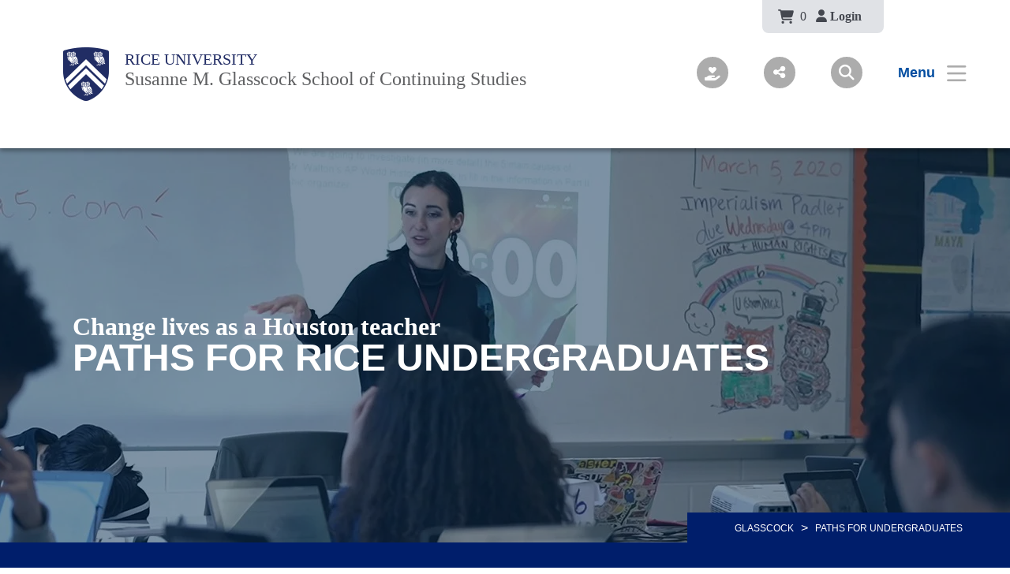

--- FILE ---
content_type: text/html; charset=UTF-8
request_url: https://glasscock.rice.edu/rice-teach
body_size: 30087
content:
<!DOCTYPE html>
<html lang="en" dir="ltr" prefix="content: http://purl.org/rss/1.0/modules/content/  dc: http://purl.org/dc/terms/  foaf: http://xmlns.com/foaf/0.1/  og: http://ogp.me/ns#  rdfs: http://www.w3.org/2000/01/rdf-schema#  schema: http://schema.org/  sioc: http://rdfs.org/sioc/ns#  sioct: http://rdfs.org/sioc/types#  skos: http://www.w3.org/2004/02/skos/core#  xsd: http://www.w3.org/2001/XMLSchema# ">
  <head>
    <meta charset="utf-8" />
<meta name="description" content="Rice&#039;s teacher preparation programs can equip you with the skills to extend your impact beyond the hedges. Learn more today!" />
<link rel="canonical" href="https://glasscock.rice.edu/rice-teach" />
<link rel="shortlink" href="https://glasscock.rice.edu/rice-teach" />
<meta property="og:site_name" content="Glasscock School of Continuing Studies | Rice University" />
<meta property="og:url" content="https://glasscock.rice.edu/rice-teach" />
<meta property="og:title" content="Paths for Undergraduates" />
<meta property="og:description" content="Rice&#039;s teacher preparation programs can equip you with the skills to extend your impact beyond the hedges. Learn more today!" />
<meta name="twitter:description" content="Rice&#039;s teacher preparation programs can equip you with the skills to extend your impact beyond the hedges. Learn more today!" />
<meta name="google-site-verification" content="-5Kk0NsKqzujxs9iKveOdtUPqjKDx0X-lWe7daELsHg" />
<meta name="Generator" content="Drupal 10 (https://www.drupal.org)" />
<meta name="MobileOptimized" content="width" />
<meta name="HandheldFriendly" content="true" />
<meta name="viewport" content="width=device-width, initial-scale=1.0" />
<link rel="icon" href="/sites/g/files/bxs2991/files/favicon.ico" type="image/vnd.microsoft.icon" />
<script>window.a2a_config=window.a2a_config||{};a2a_config.callbacks=[];a2a_config.overlays=[];a2a_config.templates={};</script>

    <title>Paths for Undergraduates | Glasscock School of Continuing Studies | Rice University</title>
      <link rel="preload" href="https://staticws.b-cdn.net/assets/fonts/TrajanPro/TrajanPro-Regular.woff2" as="font" type="font/woff2" crossorigin>
      <link rel="preload" href="https://staticws.b-cdn.net/assets/fonts/Copernicus/Copernicus Book/Book.woff2" as="font" type="font/woff2" crossorigin>
      <link rel="preload" href="https://staticws.b-cdn.net/assets/fonts/Mallory/Mallory Book/Book.woff2" as="font" type="font/woff2" crossorigin>
      <link rel="preload" href="https://staticws.b-cdn.net/assets/fonts/Copernicus/Copernicus Bold/Bold.woff2" as="font" type="font/woff2" crossorigin>
      <link rel="preload" href="https://staticws.b-cdn.net/assets/fonts/Mallory/Mallory Bold/Bold.woff2" as="font" type="font/woff2" crossorigin>
      <link rel="stylesheet" media="all" href="/sites/g/files/bxs2991/files/css/css_qXPdfCfCD8CuH6yClqdEMMdULmqjjWAOZevRb2nIFgU.css?delta=0&amp;language=en&amp;theme=adm_rice&amp;include=eJxFi9EKwjAMAH-oNJ9UsiZuxbQpSaru7wUd-nIcB4dEoThOwEvyzXREQurFWmXYRTeUVO9MLdQK1qpGTQf87LvwoDTRcDechwPZmij5X_Iac23S_GBKfnpwhw2dU6hKtFkCXzq0n-CtT-Fy9fRo_HT4MHelJfwGRrRHog" />
<link rel="stylesheet" media="all" href="https://kit.fontawesome.com/c22e70c3df.css" />
<link rel="stylesheet" media="all" href="https://cdn.jsdelivr.net/npm/@accessible360/accessible-slick@1.0.1/slick/slick.min.css" />
<link rel="stylesheet" media="all" href="https://cdn.jsdelivr.net/npm/@accessible360/accessible-slick@1.0.1/slick/accessible-slick-theme.min.css" />
<link rel="stylesheet" media="all" href="https://cdn.jsdelivr.net/npm/@fancyapps/fancybox@3.5.7/dist/jquery.fancybox.min.css" />
<link rel="stylesheet" media="all" href="https://cdn.jsdelivr.net/npm/plyr@3.7.2/dist/plyr.css" />
<link rel="stylesheet" media="all" href="/themes/custom/adm_rice/assets/css/app.css" />
<link rel="stylesheet" media="all" href="/themes/custom/adm_rice/assets/css/extra.css" />

    <script type="application/json" data-drupal-selector="drupal-settings-json">{"path":{"baseUrl":"\/","pathPrefix":"","currentPath":"node\/1426","currentPathIsAdmin":false,"isFront":false,"currentLanguage":"en"},"pluralDelimiter":"\u0003","suppressDeprecationErrors":true,"ajaxPageState":{"libraries":"eJxdjOEOwiAMhF-I0EdaOlpZFSihoNvbOzej0T-Xuy-5D4m6YtkA38VfmpbukPLUJDDEpDMmF25M0rVNGII2Ei3waeeFC7moGhNPHSPEPf63xyuuvzC7ig1jw7oYUBsVk_8SP0odcxJbmJxt1jnDjMauq6YudZesWjRvYJLrS3pydxd-GBzps9JI_AR0dltb","theme":"adm_rice","theme_token":null},"ajaxTrustedUrl":[],"gtag":{"tagId":"","consentMode":false,"otherIds":[],"events":[],"additionalConfigInfo":[]},"gtm":{"tagId":null,"settings":{"data_layer":"dataLayer","include_classes":false,"allowlist_classes":"google\nnonGooglePixels\nnonGoogleScripts\nnonGoogleIframes","blocklist_classes":"customScripts\ncustomPixels","include_environment":false,"environment_id":"","environment_token":""},"tagIds":["GTM-TXSHQ54"]},"ckeditorAccordion":{"accordionStyle":{"collapseAll":1,"keepRowsOpen":null,"animateAccordionOpenAndClose":1,"openTabsWithHash":1,"allowHtmlInTitles":0}},"user":{"uid":0,"permissionsHash":"558be866ceeadff4d87f68d845a2c1e10f2b65839422eafe3d8f01ea112966f1"}}</script>
<script src="/modules/contrib/jquery_once/lib/jquery_3.7.1_jquery.min.js?v=3.7.1"></script>
<script src="/core/assets/vendor/once/once.min.js?v=1.0.1"></script>
<script src="/modules/contrib/jquery_once/lib/jquery-once-2.2.3/jquery.once.min.js?v=2.2.3"></script>
<script src="/core/misc/drupalSettingsLoader.js?v=10.5.3"></script>
<script src="/core/misc/drupal.js?v=10.5.3"></script>
<script src="/core/misc/drupal.init.js?v=10.5.3"></script>
<script src="/core/assets/vendor/tabbable/index.umd.min.js?v=6.2.0"></script>
<script src="/core/misc/progress.js?v=10.5.3"></script>
<script src="/core/assets/vendor/loadjs/loadjs.min.js?v=4.3.0"></script>
<script src="/core/misc/debounce.js?v=10.5.3"></script>
<script src="/core/misc/announce.js?v=10.5.3"></script>
<script src="/core/misc/message.js?v=10.5.3"></script>
<script src="/core/misc/ajax.js?v=10.5.3"></script>
<script src="/themes/contrib/stable/js/ajax.js?v=10.5.3"></script>
<script src="https://cdn.jsdelivr.net/npm/@accessible360/accessible-slick@1.0.1/slick/slick.min.js"></script>
<script src="https://cdn.jsdelivr.net/npm/focus-visible@5.2.0/dist/focus-visible.min.js"></script>
<script src="https://cdn.jsdelivr.net/npm/@fancyapps/fancybox@3.5.7/dist/jquery.fancybox.min.js"></script>
<script src="https://cdn.jsdelivr.net/npm/selectric@1.13.0/public/jquery.selectric.min.js"></script>
<script src="https://cdn.jsdelivr.net/npm/plyr@3.7.2/dist/plyr.polyfilled.min.js"></script>
<script src="/themes/custom/adm_rice/assets/js/app.js?v=10.5.3" async></script>
<script src="/themes/custom/adm_rice/assets/js/calendar.js?v=10.5.3"></script>
<script src="/themes/custom/adm_rice/assets/js/events.js?v=10.5.3"></script>
<script src="/themes/custom/adm_rice/assets/js/facts.js?v=10.5.3"></script>
<script src="/themes/custom/adm_rice/assets/js/featured-articles.js?v=10.5.3"></script>
<script src="/themes/custom/adm_rice/assets/js/menus.js?v=10.5.3"></script>
<script src="/themes/custom/adm_rice/assets/js/news.js?v=10.5.3"></script>
<script src="/themes/custom/adm_rice/assets/js/profile-news.js?v=10.5.3"></script>
<script src="/themes/custom/adm_rice/assets/js/profiles.js?v=10.5.3"></script>
<script src="/themes/custom/adm_rice/assets/js/related-articles.js?v=10.5.3"></script>
<script src="/themes/custom/adm_rice/assets/js/extras.js?v=10.5.3" defer></script>
<script src="/modules/contrib/google_tag/js/gtag.js?t4kdd1"></script>
<script src="/modules/contrib/google_tag/js/gtm.js?t4kdd1"></script>

        </head>
  <body class="path-node page-node-type-page">
    <a href="#main-content" class="visually-hidden skip-to-content">
      Skip to main content
    </a>
    <noscript><iframe src="https://www.googletagmanager.com/ns.html?id=GTM-TXSHQ54"
                  height="0" width="0" style="display:none;visibility:hidden"></iframe></noscript>

      <div class="dialog-off-canvas-main-canvas" data-off-canvas-main-canvas>
      <header class="header">
  	<div class="header__content content-mobile">
  		<div id="block-headercustomcss">
  
    
      
  <div>
    <div class="visually-hidden">Body</div>
              <div><p>
<style type="text/css">@-moz-document url-prefix() {
html *
{
 font-size-adjust: 0.4;
}
}

main > div > div > div.matrix__body {
overflow-x: scroll;
}
#search-button { /*display: none;*/ }
.menu__sub-toggle {
 padding: .5em 0 0 0em;
}
nav#block-mainnav .menu--items {
	top: 10em;
}

#share-button {
/*display:none;*/
}

.menu__promo {
 top: 9em;
}

.ckeditor-accordion-container > dl dt > a > .ckeditor-accordion-toggle {
left: auto !important;
right: 11px !important;
}
.ckeditor-accordion-container > dl dt.active > a {
 background-color: #0091ea;
}

@media screen and (max-width: 64em) {
 .article--story .article__title {
 font-size: 1.75rem !important;
 }

 .article--story h4.article__title {
 font-size: 1.25rem !important;
 }

 .article--story h1.article__title {
 font-size: 2.35rem !important;
 font-family: CopernicusBold,serif;
 line-height: 2.75rem;
 margin-bottom: 1.5rem;
 }
.grid-mw--1080 .article--story .article__title.h2, .grid-mw--1080 .article--story h2.article__title,
 .article--story .article__title.h2, .article--story h2.article__title {
 font-style: italic;
 color: #034ea1;
 font-size: 1.5rem;
 font-size: 1.25rem !important;
 font-family: CopernicusMedium,serif;
 line-height: 1.33333;
 }
.menu__sub-items:first-child {
 margin-top: 3.5em;
}


}

.menu--main {
height: 70vh;
overflow-x: visible;
 overflow-y: scroll;
}
.menu--sub {
 max-height: 100vh;
}
@media screen and (max-height: 417px) {
 .menu--sub {
 max-height: 180vh;
}
}

.menu__sub-items:first-child {
margin-top: 11.5em;
}

.menu__sub-toggle:nth-last-child(1) button,
.menu__sub-toggle:nth-last-child(2) button,
.menu__sub-toggle:nth-last-child(3) button,
.menu__sub-toggle:nth-last-child(4) button,
.menu__sub-toggle:nth-last-child(5) button,
li.menu.menu__sub-toggle span a[href="/blog"],
li.menu.menu__sub-toggle span a[href="/node/811"],
li.menu.menu__sub-toggle span a[href="/covid19"],
li.menu.menu__sub-toggle span a[href="/node/2791"],
li.menu.menu__sub-toggle span a[href="/facility-rentals"],
li.menu.menu__sub-toggle span a[href="/node/501"],
li.menu.menu__sub-toggle span a[href="/frequently-asked-questions"],
li.menu.menu__sub-toggle span a[href="/node/1506"],
li.menu.menu__sub-toggle span a[href="/policies"],
li.menu.menu__sub-toggle span a[href="/node/2136"],
li.menu.menu__sub-toggle span a[href="/resources"],
li.menu.menu__sub-toggle span a[href="/node/511"] {
font-family: MalloryBold, sans-serif;
text-transform: uppercase;
font-size: 1rem;
color: #ccc;
}
ul.menu--main li.menu__sub-toggle:nth-of-type(9),
ul.menu--main li.menu__sub-toggle:nth-of-type(10),
ul.menu--main li.menu__sub-toggle:nth-of-type(11),
ul.menu--main li.menu__sub-toggle:nth-of-type(12),
ul.menu--main li.menu__sub-toggle:nth-of-type(13) {
padding: 0em;
}

 .lockup .lockup__child1 {
	font-size: 1.5rem;
}

.button__text {
	font-size: 1.25em;
	font-weight: 600;
}
.article__main-image {
 text-align: center;
 padding: 2em;
 }

 

 .article--story .article__body p {
 font-family: 'MalloryBook';
 }

 .article--story .article__body ol, .article--story .article__body ul {
 font-family: 'MalloryBook';
 }

.article--story .article__title.h2, .article--story h2.article__title {
 font-style: italic;
 color: #034ea1;
 font-size: 1.5rem;
 font-size: 1.25rem !important;
 font-family: CopernicusMedium,serif;
 line-height: 1.33333;
}


 .teaser-summary p a {
 color: #3455DB;
 text-decoration: none;
 border-bottom: 2px #00205B dotted;
 line-height: normal !important;
 }

 .teaser-summary p a:hover {
 color: #697E2F;
 text-decoration: none;
 border-bottom: 2px #697E2F solid;
 }

 .article .article__body p a {
 color: #3455DB;
 line-height: normal !important;
 text-decoration-style: dotted;
 text-decoration-color: #00205B;
 text-decoration-thickness: .1em;
 text-decoration-skip-ink: auto;
 text-underline-offset: 1.5px;
 display: inline;
 }

 .article .article__body p a:hover {
 color: #697E2F;
 text-decoration-style: solid;
 text-decoration-color: #697E2F;
 text-decoration-thickness: .1em;
 text-decoration-skip-ink: auto;
 text-underline-offset: 1.5px;
 }

 .article--story h1.article__title {
 font-size: 2.5rem;
 line-height: 3rem;
 margin-bottom: 1.5rem;
 }

 .article--story .article__body {
 margin-top: 30px;
 }

 article.align-left {
 margin: 0 30px 20px 0;
 }

 article.align-right {
 margin: 0 0 20px 30px
 }

 article.align-center {
 margin-right: auto;
 margin-left: auto;
 display: table;
 }

 .article .article__body figure.align-left {
 margin: 0 30px 20px 0;
 }

 .article .article__body figure.align-right {
 margin: 0 0 20px 30px
 }

 .article .article__share a.icon-share {
 display: none;
 }

 .article .article__share-buttons {
 display: none;
 }

 .article .article__breadcrumbs span {
 color: #44474F;
 }

 .article .article__breadcrumbs span:not(:first-of-type) {
 color: #005B50;
 }

 .article .article__share a.icon-print::before {
 font-size: 1em;
 }

 .article .date {
 color: #44474F;
 }

 .article__body ol a {
 color: #034ea1;
 font-size: 1.25rem;
 text-decoration: underline dotted #034ea1 0.1em;
 text-decoration-skip-ink: auto;
 text-underline-offset: 1.5px;
 display: inline;
 }

 .article__body ol a:hover {
 color: #697E2F;
 text-decoration: underline solid #697E2F 0.1em;
 text-decoration-skip-ink: auto;
 text-underline-offset: 1.5px;
 }

 .article__body ul a {
 color: #034ea1;
 font-size: 1.25rem;
 text-decoration: underline dotted #034ea1 0.1em;
 text-decoration-skip-ink: auto;
 text-underline-offset: 1.5px;
 display: inline;
 }

 .article__body ul a:hover {
 color: #697E2F;
 text-decoration: underline solid #697E2F 0.1em;
 text-decoration-skip-ink: auto;
 text-underline-offset: 1.5px;
 }

 .icon-print::before {
 color: #44474F;
 }


.alert {
	padding: .75em;
}

form.webform-submission-form label {
	margin-right: 1em;
}

form.webform-submission-form {
	padding-top: 0;
}

.webform-confirmation__message {
	padding: 4em 2em;
	font-size: 1.5em;
}

.h1,
h1 {
	line-height: 1.5;
}

table.blueTable {
	font-family: "MalloryBook", sans-serif;
	background-color: #ffffff;
	width: 100%;
	text-align: left;
	border-collapse: collapse;
	margin-bottom: 2em;
}

table.blueTable thead {
	background: #0A509E;
}

table.blueTable thead th {
	font-size: 1.15rem;
	font-weight: bold;
	color: #FFFFFF;
	text-align: left;
}

table.blueTable tr:nth-child(even) {
	background: #f3f3f3;
}

table.blueTable td,
table.blueTable th {
	padding: 1em;
}
div.matrix--default div.matrix__body table.blueTable td {
padding: 5px 15px;
color: #000;
text-align: left;
font-size: inherit;
background: inherit;
}
#block-views-block-about-page-block-1 div div:last-child {
	margin-bottom: 4em;
}
[id*="block-gscssubscribe"] div.matrix--default div.matrix__table td {
border: 0px solid #ccc;
}
[id*="block-gscsinfo"] div.matrix--default div.matrix__table tr,
[id*="block-gscssubscribe"] div.matrix--default div.matrix__table tr,
[id*="block-gscsofferinginterest"] div.matrix--default div.matrix__table tr,
#block-gscscertificatefunddevelopment #paragraph-3421 div.matrix--default div.matrix__table tr {
	border-bottom: 0px solid #034ea1;
	border-top: 0px solid #034ea1;
}
[id*="block-gscsinfo"] .pt-2,
[id*="block-gscssubscribe"] .pt-2,
[id*="block-gscsofferinginterest"] .pt-2,
#block-gscscertificatefunddevelopment #paragraph-3421 .pt-2 {
	padding-top: 0px;
}
[id*="block-gscsinfo"] .pb-4,
[id*="block-gscssubscribe"] .pb-4,
[id*="block-gscsofferinginterest"] .pb-4,
#block-gscscertificatefunddevelopment #paragraph-3421 .pb-4 {
	padding-bottom: 0px;
}
[id*="block-gscsinfo"] header,
[id*="block-gscssubscribe"] header,
[id*="block-gscsofferinginterest"] header,
#block-gscscertificatefunddevelopment #paragraph-3421 header {
	display: none;
}
[id*="block-gscsofferinginterest"] h4 {
	font-family: MalloryBold, sans-serif !important;
	text-align: left !important;
	color: #034ea1 !important;
	font-size: 2.65rem !important;
	padding-top: 0.5rem !important;
	line-height: 1 !important;
}

.hbspt-form input,
#rfi_blog_form input {
	margin-bottom: 8px;
	line-height: 2em;
width: 100%;
}
.hbspt-form input[type=checkbox],
#rfi_blog_form input[type=checkbox] {
margin-right: 1em;
width: auto;
 margin-top: 0.75rem;
}

.hbspt-form select,
#rfi_blog_form select {
	height: 3em;
}

.hbspt-form form,
#rfi_blog_form form {
	width: 100%;
	margin-left: 2em;
}
.hbspt-form input[type=radio],
#rfi_blog_form input[type=radio] {
margin-right: 0.5em;
width: auto;
}
.hbspt-form .legal-consent-container {
padding-left: 1rem;
}
.hbspt-form .legal-consent-container span {
text-align: left;
 padding-top: 0.25rem;
}
.hbspt-form .legal-consent-container p {
 margin: 0;
 display: inline;
 font-size: 0.8rem;
 font-family: MalloryBook, sans-serif;
 line-height: inherit;
text-align:left;
padding-inline-start: 0px;
}
#rfi_blog_form .legal-consent-container p
{
margin: 0;
 display: inline;
font-size: 1em;
 line-height: 1;
 font-family: MalloryBook, sans-serif;
text-align:left;
padding-inline-start: 0px;
}
#rfi_blog_form ul.inputs_list {
font-size: 1.25rem
}
.hbspt-form .legal-consent-container ul.inputs-list ,
#rfi_blog_form .legal-consent-container ul.inputs-list,
#rfi_blog_form ul {
margin-left: 0em;
list-style-type: none; 
}
.hbspt-form div.actions input.hs-button[type=submit] {
	text-transform: uppercase;
	background-color: #034ea1;
	border: 0px;
	color: white;
	padding: 5px 10px;
	margin-top: 25px;
	cursor: pointer;
}

#rfi_blog_form div.actions input.hs-button[type=submit] {
text-transform: uppercase;
	background-color: #359245;
	border: 0px;
	color: white;
font-size: 1.25em;
	padding: 5px 10px;
	margin-top: 25px;
	cursor: pointer;
width: 93%;
}
.hbspt-form div.actions input.hs-button[type=submit]:hover {
	background-color: #a4c055;
}
#rfi_blog_form div.actions input.hs-button[type=submit]:hover {
	background-color: #00432C;
}

.hbspt-form form .hs-form-required,
#rfi_blog_form form .hs-form-required {
	display: none !important;
}

.hbspt-form ul.inputs-list[role=checkbox] {
	columns: 2;
	text-align: left !important;
}

.hbspt-form ul.inputs-list[role=checkbox], #rfi_blog_form ul.inputs-list[role=checkbox] {
text-align: left !important;
list-style-type: none;
}
div.hbspt-form fieldset,
#rfi_blog_form fieldset {
	max-width: none;
}

.hbspt-form input.hs-input[type=checkbox],
#rfi_blog_form input.hs-input[type=checkbox] {
	margin-right: 10px;
}
#rfi_blog_form ul.inputs-list[role=checkbox] {
	columns: 1;
	text-align: left !important;
}


.hbspt-form li.hs-form-checkbox,
#rfi_blog_form li.hs-form-checkbox {
	font-size: 1em;
	line-height: 1.2;
}
#rfi_blog_form li.hs-form-checkbox label,
#rfi_blog_form label span {
font-size: 1.25rem;
}

.hbspt-form input[name=firstname],
.hbspt-form input[name=lastname],
#rfi_blog_form input[name=firstname],
#rfi_blog_form input[name=lastname] {
	width: 90% !important;
	padding-left: 0.5em;
}

.hbspt-form input[name=email],
#rfi_blog_form input[name=email] {
	width: 95% !important;
	padding-left: 0.5em;
}

.hbspt-form input[name=phone],
#rfi_blog_form input[name=phone] {
	padding-left: 0.5em;
}
.page-body__content div.hbspt-form fieldset,
.page-body__content #rfi_blog_form fieldset {
	margin-bottom: 2%;
}

.hbspt-form input,
#rfi_blog_form input {
	line-height: 3em;
}

.hbspt-form textarea,
#rfi_blog_form textarea {
	padding: 0.5em;
	min-height: 100px;
}
div.hs_mls_2018_how_did_you_hear_about_our_program_ {
margin-top: 2rem;
margin-bottom: 2rem;
}
.gscs_ctabtn {
	text-transform: uppercase;
	background-color: #034ea1;
	border: 0px;
	color: white !important;
	padding: 10px 15px;
	margin-top: 25px;
	cursor: pointer;
	text-decoration: none;
	outline: none;
}

.gscs_ctabtn:hover {
	background-color: #a4c055;
}

#block-gscsdegreectas div.content {
	padding: 0;
	margin: 0;
}

.comparison {
	max-width: 100%;
	margin: 0 auto;
	font: 13px/1.4 "MalloryBook", Helvetica, Arial, sans-serif;
	text-align: center;
	padding: 10px;
margin-bottom: 2em;
}
.comparison a {
	font: 13px/1.4 "MalloryBook", Helvetica, Arial, sans-serif;
	color: #001E6B;
	cursor: pointer;
}
.comparison a::after {
	position: relative;
	content: "\f054";
	font: normal normal normal 14px/1 Font Awesome\ 6 Pro;
	font-size: 1em;
	margin-left: 10px;
	color: #a4c055;
	cursor: pointer;
}
.comparison table {
	width: 100%;
	border-collapse: collapse;
	border-spacing: 0;
	table-layout: fixed;
	border-bottom: 1px solid #CCC;
}
.comparison td,
.comparison th {
	border-right: 1px solid #CCC;
	empty-cells: show;
	padding: 10px;
}

.compare-heading {
	font-weight: bold !important;
	border-bottom: 0 !important;
	padding-top: 10px !important;
}
.comparison .compare-row {
	background: #F5F5F5;
}

.comparison .tickblue {
	color: #0069A8;
}

.comparison .tickgreen {
	color: #009E2C;
}

.comparison .tickred {
	color: #D90000;
}
.comparison th {
	font-weight: normal;
	padding: 0;
	border-bottom: 1px solid #CCC;
}
.comparison tr td:first-child {
	text-align: left;
	color: #222;
}
div.matrix--default div.matrix__body .comparison table td {
background-color: inherit;
color: #000;
padding: 5px;
font-size:1em;
}
.comparison .qbse,
.comparison .qbo,
.comparison .tl {
	color: #FFF;
	padding: 10px;
	font-size: 13px;
	border-right: 1px solid #CCC;
	border-bottom: 0;
}

.comparison .tl2 {
	border-right: 0;
}

.comparison .qbse {
	background: #0078C1;
	border-top-left-radius: 3px;
	border-left: 0px;
}

.comparison .qbo {
	background: #009E2C;
	border-top-right-radius: 3px;
	border-right: 0px;
}

.comparison .price-info {
	padding: 5px 15px 15px 15px;
}

.comparison .price-was {
	color: #999;
	text-decoration: line-through;
}

.comparison .price-now,
.comparison .price-now span {
	color: #ff5406;
}

.comparison .price-now span {
	font-size: 32px;
}

.comparison .price-small {
	font-size: 18px !important;
	position: relative;
	top: -11px;
	left: 2px;
}

.comparison .price-buy {
	background: #ff5406;
	padding: 10px 20px;
	font-size: 12px;
	display: inline-block;
	color: #FFF;
	text-decoration: none;
	border-radius: 3px;
	text-transform: uppercase;
	margin: 5px 0 10px 0;
}

.comparison .price-try {
	font-size: 12px;
}

.comparison .price-try a {
	color: #202020;
}

@media (max-width: 767px) {
	/* .comparison td:first-child,
	 .comparison th:first-child {
		display: none;
	}*/
	.comparison tbody tr:nth-child(odd) {
		display: table-row;
		background: #F7F7F7;
	}
	.comparison .row {
		background: #FFF;
	}
	.comparison td,
	.comparison th {
		border: 1px solid #CCC;
	}
	.price-info {
		border-top: 0 !important;
	}
}

@media (max-width: 639px) {
	.comparison .price-buy {
		padding: 5px 10px;
	}
	.comparison td,
	.comparison th {
		padding: 10px 5px;
	}
	.comparison .hide-mobile {
		display: none;
	}
	.comparison .price-now span {
		font-size: 16px;
	}
	.comparison .price-small {
		font-size: 16px !important;
		top: 0;
		left: 0;
	}
	.comparison .qbse,
	.comparison .qbo {
		font-size: 12px;
		padding: 10px 5px;
	}
	.comparison .price-buy {
		margin-top: 10px;
	}
	.compare-heading {
		font-size: 13px;
	}
}


/*Read More */

.addReadMore.showlesscontent .SecSec,
.addReadMore.showlesscontent .readLess {
	display: none;
}

.addReadMore.showmorecontent .readMore {
	display: none;
}

.addReadMore .readMore,
.addReadMore .readLess {
	font-weight: 500;
	margin-left: 2px;
	cursor: pointer;
}

.addReadMoreWrapTxt.showmorecontent .SecSec,
.addReadMoreWrapTxt.showmorecontent .readLess {
	display: block;
}
.page-body__content ul > li > ul {
padding-bottom: 0em;
}
.icon-give {
 line-height: 2;
 top: 58%;
 left: 50%;
}
.icon-give::before {
/*content: "\f004";*/
content: "\f4be";
 font: normal normal normal 14px/1 Font Awesome\ 6 pro;
 font-size: 1.25em;
 font-weight: 900;
 color: #fff;
}
/* [id^="block-gscssubscribe"]:not(#block-gscssubscribeopenrice):before,
#in-play:before,*/
/* #black-ladder:before,*/
/*#wd-1115:before,
#wd-869a:before,
#gallery:before { 
 display: block; 
 content: " "; 
 margin-top: -180px; 
 height: 180px; 
 visibility: hidden; 
}*/
div.js-facts + .pagination.hide\@m {
 display: none;
}
</style>
<!-- Start of HubSpot Embed Code --><script type="text/javascript" id="hs-script-loader" async defer src="//js.hs-scripts.com/2889548.js"></script><!-- End of HubSpot Embed Code --><script type="text/javascript">
 const redirects = {
 '/course?id=29089': 'https://glasscockcatalog.rice.edu/specialtyprogram/landingPage.do?method=load&specialtyProgramId=1714924',
 '/course?id=29165': 'https://glasscock.rice.edu/offering/human-resources-management-certificate-program',
 // Add more redirects here
 // '/anotherpath': 'https://anotherurl.com'
 };

 // Get the current URL
 const currentUrl = window.location.href;

 // Check for matching substrings and redirect if a match is found
 for (const substring in redirects) {
 if (currentUrl.includes(substring)) {
 window.location.href = redirects[substring];
 break; // Ensure no further script execution after redirect
 }
 }
</script><script>
<!--//--><![CDATA[// ><!--

var _hsq = window._hsq = window._hsq || [];
_hsq.push(['setContentType', 'site-page']);

jQuery(function ($) {

var getUrlParameter = function getUrlParameter(sParam) {
 var sPageURL = window.location.search.substring(1),
 sURLVariables = sPageURL.split('&'),
 sParameterName,
 i;

 for (i = 0; i < sURLVariables.length; i++) {
 sParameterName = sURLVariables[i].split('=');

 if (sParameterName[0] === sParam) {
 return typeof sParameterName[1] === undefined ? true : decodeURIComponent(sParameterName[1]);
 }
 }
 return false;
}; 


try {
var reg_url= window.location.href;
var reg = new RegExp(/\?id+=.*/g);

if (reg.test(reg_url) === true) {
var courseid = getUrlParameter('id');
console.log(courseid);


$.get("https://web-api5.rice.edu/courses/search", {}, function(data_courses) {


try {


var data_courses= data_courses['courses_list']

data_courses = data_courses.filter(opt => opt.objectId === parseInt(courseid))[0];
var course_desc =data_courses.officialCourseDescriptionInternal;
$('meta[name="description"], meta[name="twitter:description"], meta[property="og:description"]').attr("content", 
course_desc);
$('meta[property="og:title"]').attr("content", data_courses.name);

}
catch (e) {
//console.log(e);
}

})





$('link[rel=shortlink], link[rel=canonical]').attr("href", ('https://glasscock.rice.edu/course?id=' + courseid ));
$('meta[property="og:url"]').attr("content", ('https://glasscock.rice.edu/course?id=' + courseid ));

} }
catch (e) {
// console.log(e)
}


$(document).ready(function() {




function decodeEntities(input) {
 var y = document.createElement('textarea');
 y.innerHTML = input;
 return y.value;
}


//handle breadcrumbs with utm parameters
//var bc_text = $("nav.breadcrumbs span:not(.separator):last-of-type").text()
//$("nav.breadcrumbs span:not(.separator):last-of-type").text(bc_text.split("?UTM")[0].replace("/",""))

$("nav.breadcrumbs span:not(.separator):last-of-type").text($('meta[property="og:title"]').attr('content'))




$('a[href*="#"]:not([href="#"])').click(function() {
 var offset = -200; // <-- change the value here
 if (location.pathname.replace(/^\//,'') == this.pathname.replace(/^\//,'') && location.hostname == this.hostname) {
 var target = $(this.hash);
 target = target.length ? target : $('[name=' + this.hash.slice(1) +']');
 if (target.length) {
 $('html, body').animate({
 scrollTop: target.offset().top + offset
 }, 1000);
 return false;
 }
 }
});

if (window.location.hash) {

 var offset = -200;

 // smooth scroll to the anchor id
 $('html, body').animate({
 scrollTop: ($(window.location.hash).offset().top + offset) + 'px'
 }, 1000);
} 
window.addEventListener('load', function () {
try {

if ((window.location.href.indexOf("lc=") > -1) && (window.location.href.indexOf("id=") > -1) ){
setTimeout(function(){ 
var offset = -200;

$('html, body').animate({
scrollTop: ($("#block-gscsofferinginterest").offset().top + offset) + 'px'
// scrollTop: $("#block-gscsofferinginterest").offset().top
 }) 


 }, 500);


}

else if (window.location.href.indexOf("lc=") > -1)
{
 var offset = 500;
var loc=(window.location.href.split("lc=")[1]).split("&")[0];

console.log("#" + loc)
$('html, body').animate({
scrollTop: ($("#" + loc).offset().top + offset) + 'px'
 
 }) 
}
} catch(e) {
console.log(e)
}
})
$(".FAQblock div:eq(1) div").addClass("FAQ-answer");
$(".FAQblock div:eq(2) div").addClass("FAQ-question");


$(".menu--header").prepend('<a id="giveBTN" class="menu__share-btn menu__item button button--round button--small share-fade" href="https://riceconnect.rice.edu/support-glasscock-school"><i class="button__icon button__icon--center icon icon-give"></i>');

// show/hide make a gift button when the main nav menu is opened
 $(".icon-menu").click( function() {
 $("#giveBTN").toggle();
 });
 $(".icon-close").click( function() {
 $("#giveBTN").toggle();
 });


var linkRewriter = function(a, b) {
 $('a[href*="' + a + '"]').each(function() {
 $(this).attr('href', $(this).attr('href').replace(a, b));
 });
};

//linkRewriter('https://events.rice.edu', '/calendar');
linkRewriter('https://glasscockcatalog.rice.edu/search/publicCourseSearchDetails.do?method=load&courseId=', '/course?id=');
linkRewriter('/search/publicCourseSearchDetails.do?method=load&courseId=', '/course?id=');



});
 
})


//--><!]]>

</script><!--[if lte IE 8]><script charset="utf-8" type="text/javascript" src="//js.hsforms.net/forms/v2-legacy.js"> </script><!--[endif]----><script charset="utf-8" type="text/javascript" src="//js.hsforms.net/forms/v2.js"> </script></p>
<script async="async" src="https://cdn.jsdelivr.net/gh/ws-rice/drupal@latest/assets/js/app.min.js">/**/</script></div>
          </div>

  </div><div id="block-gscscustomcss">
  
    
      
  <div>
    <div class="visually-hidden">Body</div>
              <div><p>
<style type="text/css">/*General Styling*/
.white_text {
#ffffff;
}
/*.hero .overlay--extraDark { 
	background: none;
}

.hero .color-bg-gray-ultraLight {
	background: none;
}*/
.overlay--ultraDark {
 background: rgba(15,15,25,.3);
}
.overlay--extraDark {
 background: rgba(0,39,74,.5);
}
.color-bg-gray-ultraLight, .hero__footer {
	background-color: #fff;
}



.hero__footer p {
	margin-left: 5%;
	margin-right: 5%;
}

div.grid-mw--1200.hero__footer {
	max-width: 1400px;
}

.hero h1 {
	text-align: left;
	font-size: 2rem;
	line-height: 1;
	padding-left: 1rem;
}

.hero h1 strong {
	text-transform: uppercase;
	font-family: MalloryBold, sans-serif;
	color: #ffffff;
	font-size: 3rem;
}

.hero .hero__image {
	min-height: 500px;
}

.heading3, .heading4 {
margin: 2em 0 1em 0;
}

#block-gscsmatplansofstudy h3.heading3 {
font-family: MalloryBook, sans-serif;
color: #034ea1;
}
.advisory_board_title {
color: #034ea1; font-family: MalloryBook, sans-serif; text-align: center;
}

.lightblue_box {
padding: 2em; background-color: #f3f6fa; margin-bottom: 4em;
}

.text_logo, .text_logo_small {display: block; width: 100%;}

.text_logo img {display: block; max-width: 450px; float: left; margin-right: 2em;}
.text_logo_small img {display: block; max-width: 250px; float: left; margin-right: 2em;}
.copyright_text {margin-top: 2em; font-family: Copernicus Book, serif;}

.page-body__content {
padding: 5% 3%;
}

.page-body__content p>a,
.page-body__content li>a {

font-family: MalloryBook, sans-serif;
color: #0A509E;
 text-decoration: underline dotted #0A509E 0.1em;
 text-decoration-skip-ink: auto;
 text-underline-offset: 1.5px;
 display: inline;}

.page-body__content p>a:hover,
.page-body__content li>a:hover {
color: #697E2F;
font-family: MalloryBook, sans-serif;
 text-decoration: underline solid #697E2F 0.1em;
 text-decoration-skip-ink: auto;
 text-underline-offset: 1.5px;
}

ul.list_two_columns,
.page-body__content ul.list_two_columns
 {columns: 2; list-style-type: none;}

ul.list_three_columns,
.page-body__content ul.list_three_columns {columns: 3; list-style-type: none;}

/*Profile Styling*/
.profileBody p {
margin: 30px 0;
}

.profileBody p strong {
font-family: Mallory-Bold, sans-serif;
}



/*Blog Styling*/
.view_filter {width: 100%; margin: 0 auto 0em auto; padding: 0.6em 2em 0.6em 4em; background: #eff6fc;}
.view_filter h3 {color: #034ea1; margin: 0.5em;}
.view_filter p {font-family: CopernicusBook, serif; color: #00205b;} 

.article__body h2 {
font-size: 2rem;
 font-family: CopernicusBold, serif;
color: #00205b;
}


.article__body h3 {
font-size: 1.5rem;
 font-family: CopernicusBold, serif;
 color: #00205b;

}
h2.blue_banner_header:not(.article__title),
h3.blue_banner_header:not(.article__title) { width: 100%;
 background: #f3f6fa;
 padding: 0.2em;
margin-top: 4rem;

}
.blog_callout {
 background: #f3f6fa;
 padding: 2em;
 border-top: 4px solid #034ea1;
 border-bottom: 4px solid #034ea1;

width: 90%;
margin: 0 auto 2em auto;
}
.blog_form_block {
background: #034ea1;
 padding: 2em 4em;
color: #ffffff;
text-align: left;
}
.blog_form_block h4 {
color: #ffffff !important;
font-family: CopernicusBold, serif;
}
.blog_form_block a {
color: #ffffff !important;
 font-family: 'MalloryBold', sans-serif !important;
}
/* Body Paragraph Text Styling*/
div.matrix__body p {
color: #00205b;
 font-size: 1.125rem;
 line-height: 2;
 font-family: CopernicusBook,serif;
}
div.matrix__body p, div.matrix__body .description {
 margin: 25px 0;
}

div.matrix__body p > a:not(.mcs_btn):not(.gscscta_btn):not(.apply_cta),
div.matrix__body li > a:not(.mcs_btn):not(.gscscta_btn):not(.apply_cta) {
/*font-family: MalloryBook, sans-serif;
color: #0A509E;*/
color: inherit;
 font-family: inherit;
 text-decoration: underline dotted #0A509E 0.1em;
 text-decoration-skip-ink: auto;
 text-underline-offset: 1.5px;
 display: inline;}

div.matrix__body p>a:hover,
div.matrix__body li>a:hover {
color: #697E2F;
font-family: MalloryBook, sans-serif;
 text-decoration: underline solid #697E2F 0.1em;
 text-decoration-skip-ink: auto;
 text-underline-offset: 1.5px;
}
@media (max-width: 64em) {
div.matrix__body .p, div.matrix__body p, div.matrix__body .description {
 margin: 5% 0;
}

}
/*Menu & Navigation Styling*/
.hero_lower {
padding-top: 57px;
}
.menu--quick .menu__item {
	line-height: 1.2;
}

@media (max-width: 64em) {
 .menu__sub-items:first-child {
 margin-top: 0;
 }
}
@media only screen and (min-width: 1200px) {
#block-adm-rice-content > div {
position: relative;
}
	nav.menu--quick {
		position: absolute;
		/*top: 188px;*/
top: 0px;
		width: 100%;
		padding: 20px 0;
	}

.item-mcs-curr {
 flex: 0 25%;
}
#block-gscsmlsadmissions h2,
#block-gscsmatadmissions h2 {

 font-size: 3rem !important;


}

}

@media only screen and (max-width:1201px) and (min-width:1040px) {
#block-adm-rice-content > div {
position: relative;
}
	nav.menu--quick {
		position: absolute;

		/*top: 128px;*/
top: 0px;
		width: 100%;
		padding: 20px 0;
	}
}

/* Fact Panels Styling */

.panel-fact p {
font-family: CopernicusBook, serif;
font-size: 1.4rem;
}
.panel-fact h3 {
font-family: MalloryBold, sans-serif;
padding: 0em;
}
.panel-fact .overlay__content--center {
top: 75%;
}
.panel-fact .overlay--extraDark {
 background: rgba(0,39,74,.3);
}


.page-body__content h1,
.page-body__content h3,
.page-body__content h4 {
	font-family: MalloryBook, sans-serif;
}

.page-body__content th,
.page-body__content td {
	font-family: MalloryBook, sans-serif;
}
.page-body__content h2,
.page-body__content h5 {
	font-family: CopernicusBook, sans-serif;
}

.page-body__content h6 {
	font-family: CopernicusMedium, sans-serif;
}

.page-body__content p {
	font-family: CopernicusBook, sans-serif;
	color: #222222;
}
.page-body__content p strong {
font-family: CopernicusBold, sans-serif;
color: #222222;
}
.matrix__body ul {
 list-style-type: disc;
 /*margin-inline-start: 2em;*/
}

h6.upper-label {
	font-size: 0.8em;
	font-family: MalloryBold, sans-serif;
	color: #034ea1;
}

.js-gallery-thumbs {
	margin: 0px;
}

/*Plain table styling */

.plainTable {

border-collapse: collapse;
}
.plainTable thead {
text-transform: uppercase;
font-size: 1rem;
font-family: 'MalloryBold', sans-serif;
}
.plainTable td:not(:first-of-type),
.plainTable th:not(:first-of-type),
div.matrix--default div.matrix__body table.plainTable td:not(:first-of-type),
div.matrix--default div.matrix__body table.plainTable th:not(:first-of-type) {
padding: 5px 5px 5px 25px;
}
.plainTable td:first-of-type,
div.matrix--default div.matrix__body table.plainTable td:first-of-type,
.plainTable th:first-of-type,
div.matrix--default div.matrix__body table.plainTable th:first-of-type {
padding: 5px 5px 5px 5px;
}
.plainTable tr,
div.matrix--default div.matrix__body table.plainTable tr {
border-bottom: 1px solid #f3f3f3;
}
.plainTable td:not(:last-of-type),
div.matrix--default div.matrix__body table.plainTable td:not(:last-of-type){
border: none;
}
.plainTable tbody td,
div.matrix--default div.matrix__body table.plainTable td {
font-family: MalloryBook, sans-serif;
font-size: 1rem;
color: #000;
text-align: left;
background-color: transparent;
}
div.matrix p.p_btn,
p.p_btn {
font-family: MalloryBold, sans-serif; text-decoration: none; margin-bottom: 4em !important;
}
.gscs_btn {
	text-transform: uppercase;
	background-color: #034ea1;
	border: 0px;
	color: white !important;
	padding: 20px 15px;
	font-family: MalloryBold, sans-serif;
	text-decoration: none;
	margin-top: 25px;
	cursor: pointer;
}

.gscs_btn:hover {
	background-color: #a5c151;
text-decoration: none;
}
.page-body__content ul a.gscs_btn:hover {
text-decoration: none;
}

.gscs_btn_gray {
text-transform: uppercase;
 background-color: #efefef;
 border: 1px solid #00205b;
 color: #00205b;
 padding: 10px 15px;
 font-family: MalloryBook, sans-serif;
 text-decoration: none;
 margin-top: 25px;
 cursor: pointer;
 font-size: 75%;
}
.gscs_btn_gray:hover {
	background-color: #00205b;
color: white;
}
.text-link a {
text-decoration: none;
color: #034ea1;
font-family: MalloryBook, sans-serif;
}

.apply_cta {
	text-decoration: none;
	background-color: #afd4ee;
	background-color: #afd4ee;
	padding: 30px 50px;
	margin-top: 2%;
	font-family: CopernicusBook, serif;
	font-size: 1.5rem;
	line-height: 1.5;
	color: #001e6b;
	font-style: italic;
	-o-transition: color .3s ease;
	-moz-transition: color .3s ease;
	transition: color .3s ease;
}

p cite {
	font-family: CopernicusBook, serif;
	font-size: 0.75em;
}

figcaption {
	padding: 8px;
	background-color: #034ea1;
	font-size: .625rem;
	line-height: 2.4;
}
figcaption a {
	color: #a5c151;
}
figcaption a::after {
	color: #a5c151 ;
 font-family: "Font Awesome 5 Pro"; 
 font-weight: 900; 
 content: "\f35a";
	display: inline-block;
 font-style: normal;
 font-variant: normal;
 text-rendering: auto;
 -webkit-font-smoothing: antialiased;
 margin-left: 1em;

}
blockquote.highlighted_text {
	margin: 20px auto;
	padding: 10px 60px 10px 70px;
	position: relative;
}

blockquote.highlighted_text q {
	font-family: CopernicusMedium, serif;
	display: block;
	font-size: 30px;
	line-height: 1.25em;
	margin-bottom: 12px;
	quotes: "“" "”";
}

blockquote.highlighted_text p {
	margin: 0px;
}

blockquote.highlighted_text q::before {
	color: #afd4ee;
	content: open-quote;
	font-family: CopernicusBook, serif;
	font-size: 150px;
	font-weight: bold;
	line-height: 120px;
	left: -15px;
	top: 15px;
	position: absolute;
	width: 90px;
}

blockquote.highlighted_text q::after {
	/*content: close-quote;*/
content: '';
}

blockquote.highlighted_text .cite {
	color: #222;
	font-style: normal;
	font-size: 15px;
}

blockquote.highlighted_text .cite strong {
	font-family: MalloryBook, sans-serif !important;
}

[id$="stories"] .success_stories:first-of-type {
padding-top: 4em;

}

.success_stories {
	width: 100%;
	display: flex;
	flex-wrap: wrap
}
.success_stories .img-container {
width: 40%;
}
.success_stories .img-container img {
width: auto;
}
.success_stories blockquote {
border-left: none;
}
.success_stories blockquote p {
font-size: 1.125rem;
 line-height: 2;
color: #00205b;
font-family: CopernicusBook, serif;
}
.success_stories blockquote p::before,
.success_stories blockquote p::after {
content: '';
}
.success_stories .quote-container {
width: 55%; margin-left: 5%;
}
.success_stories img {
	width: auto;
	padding: 2em;
}
div.check_gray_container {
position: relative;
}

div.check_gray_left {
position: relative; width: 45%; float: left; }

div.check_gray_right {
position: relative; width: 45%; float: right;
}

div.matrix--default div.matrix__body p.check_gray,
.check_gray {
color: #222;
}
[id^="block-gscscertificate"] dd ul,
[id^="block-gscscertificate"] dd ol,
[id^="block-gscsmlsadmissions"] dd ul,
[id^="block-gscsmlsadmissions"] dd ol,
[id^="block-gscsmatadmissions"] dd ul,
[id^="block-gscsmatadmissions"] dd ol {
margin-left: 2em;
}
[id^="block-gscscertificate"] ul.item_list_square_gray,
[id^="block-gscsmlsadmissions"] ul.item_list_square_gray,
[id^="block-gscsmatadmissions"] ul.item_list_square_gray
 {
font-family: CopernicusBook, serif;
color: #00205b;
margin-bottom: 2em;
}

div.matrix--default div.matrix__body p.check_gray:before ,
.check_gray:before {
content: "\f14a";
	font: normal normal normal 14px/1 Font Awesome\ 5 Pro;
	font-size: 1em;
	margin-right: 10px;
font-weight: 900;
	color: #656565;
position: absolute;
 left: -30px;
 margin-top: 8px;
}
ul.item_list_square,
ul.item_list_circle,
ul.item_list_circle_blue,
ul.item_list_square_blue,
ul.item_list_square_gray {
	list-style-type: none !important;
}

ul.item_list_square_blue li {
position: relative;
}
ul.item_list_square_gray li:before {
	content: "\f14a";
	font: normal normal normal 14px/1 Font Awesome\ 5 Pro;
	font-size: 1em;
	margin-right: 10px;
font-weight: 900;
	color: #656565;
}

ul.item_list_square_blue li:before {
	content: "\f14a";
	font: normal normal normal 14px/1 Font Awesome\ 5 Pro;
	font-size: 1em;
	margin-right: 10px;
font-weight: 900;
	color: #034ea1;

}
ul.item_list_square li:before {
	content: "\f14a";
	font: normal normal normal 14px/1 Font Awesome\ 5 Pro;
	font-size: 1em;
	margin-right: 10px;
	color: #a4c055;
font-weight: 900;

}

ul.item_list_circle li:before {
	content: "\f058";
	font: normal normal normal 14px/1 Font Awesome\ 5 Pro;
	font-size: 1em;
font-weight: 900;

	margin-right: 10px;
	color: #a4c055;
}
ul.item_list_square li li:before,
ul.item_list_circle li li:before,
ul.item_list_circle_blue li li:before,
ul.item_list_square_blue li li:before,
ul.item_list_square_gray li li:before {
	content: "";
}
h1#program_title {
 font-family: MalloryBold, sans-serif;
padding-left: 0px;
 line-height: 1;
 font-size: 3.5rem;
 color: #00205b;
 text-align: center;
 margin-bottom: 1em;
}
#program_shortdesc {
 font-family: CopernicusBook, serif;
 text-align: center;
 padding-bottom: 0px;
 font-size: 20px;
line-height: 1.5;
 color: #222;
}
#block-gscsourteam div.banner h1 {
	background-color: #ffffff;
}

#block-gscsfacilityrentalvideointro h1 {
	color: white;
}

#block-views-block-home-glasscock-2-page-card-grid .views-col {
 width: 50%;
}

#block-views-block-home-glasscock-2-page-card-grid .view-row:last-of-type .views-col {
 width: 100%;
}

#block-views-block-home-glasscock-2-page-card-grid h2,
#block-views-block-home-glasscock-2-block-6 h2,
#block-views-block-home-glasscock-2-block-7 h2,
#block-views-block-home-glasscock-2-block-8 h2,
[id^="block-views-block-home-glasscock-2-block-"] h2,
#block-views-block-home-glasscock-block-7 h2,
#block-views-block-home-glasscock-block-11 h2,
#block-views-block-home-glasscock-block-12 h2,
#block-views-block-home-glasscock-block-13 h2,
#block-views-block-home-glasscock-block-14 h2 {
	font-size: 2em;
}
#block-views-block-home-glasscock-2-page-card-grid h2 strong,
#block-views-block-home-glasscock-2-block-6 h2 strong,
#block-views-block-home-glasscock-2-block-7 h2 strong,
#block-views-block-home-glasscock-2-block-8 h2 strong,
[id^="block-views-block-home-glasscock-2-block-"] h2 strong,
#block-views-block-home-glasscock-block-7 h2 strong,
#block-views-block-home-glasscock-block-11 h2 strong,
#block-views-block-home-glasscock-block-12 h2 strong,
#block-views-block-home-glasscock-block-13 h2 strong,
#block-views-block-home-glasscock-block-14 h2 strong {
	font-family: MalloryBold, sans-serif;
	text-transform: uppercase;
	color: white;
	font-size: 1.5em;
}
#block-views-block-home-glasscock-2-page-card-grid div.image-background ,
#block-views-block-home-glasscock-2-block-6 div.image-background ,
#block-views-block-home-glasscock-2-block-7 div.image-background ,
#block-views-block-home-glasscock-2-block-8 div.image-background,
[id^="block-views-block-home-glasscock-2-block-"] div.image-background,
#block-views-block-home-glasscock-block-7 div.image-background,
#block-views-block-home-glasscock-block-11 div.image-background,
#block-views-block-home-glasscock-block-12 div.image-background,
#block-views-block-home-glasscock-block-13 div.image-background,
#block-views-block-home-glasscock-block-14 div.image-background {
 background-position: 0% 20%;
}
#block-views-block-home-glasscock-2-block-6 .views-row,
#block-views-block-home-glasscock-2-block-7 .views-row,
#block-views-block-home-glasscock-2-block-8 .views-row,
#block-views-block-home-glasscock-2-block-2 .views-row,
[id^="block-views-block-home-glasscock-2-block-"] .views-row,
#block-views-block-home-glasscock-block-7 .views-row
 {
 display: flex;
}

#block-views-block-home-glasscock-2-block-6 .views-col,
#block-views-block-home-glasscock-2-block-7 .views-col,
#block-views-block-home-glasscock-2-block-8 .views-col,
[id^="block-views-block-home-glasscock-2-block-"] .views-col,
#block-views-block-home-glasscock-2-block-2 .views-col {
width: 50%;
}

#block-views-block-home-glasscock-block-7 .views-col,
[id^="block-views-block-home-glasscock-block"] .views-col {
 width: 33.3%;
}


.apply_cta:hover {
	color: #a4c055;
}

div.calendar__title p {
	font-size: 1.125rem;
	font-family: CopernicusBook, serif;
}

div.calendar__title h3 {
	padding-left: 0%;
}

div.calendar__title h4 strong {
	font-family: MalloryBold, sans-serif;
	text-transform: uppercase;
	font-size: 1rem;
	color: #034ea1;
}

[id*="block-gscssubscribe"] .small_text { 
line-height: 1;
 color: #012169;
}

[id*="block-gscssubscribe"] h4 {
	font-family: MalloryBold, sans-serif !important;
	text-align: left !important;
	color: #034ea1 !important;
	font-size: 2.65rem !important;
	padding-top: 0.5rem !important;
	line-height: 1 !important;
}

/* Info session form Styling */

[id*="block-gscsinfo"]:not(#block-gscsinfosessionctas), 
[id*="block-gscsofferinginterest"],
[id*="block-gscssubscribeopenrice"],
/* best boards form*/
#paragraph-3646 {
background: #00205b;
color: white;
}
/* best boards form*/
#paragraph-3646 {
 margin-bottom: 0%;
 margin-top: 4%;
}
#block-gscscpnlbestboards .container,
#block-gscsfallearlyliteracysummit .container {
padding-bottom: 0%;
}
#paragraph-3646 header {
display: none;
}

[id*="block-gscsinfo"]:not(#block-gscsinfosessionctas) table,
[id*="block-gscsofferinginterest"] table,
[id*="block-gscssubscribeopenrice"] table,
/* best boards form*/
#paragraph-3646 table {
 margin-top: 0em;
}
[id*="block-gscsinfo"]:not(#block-gscsinfosessionctas) .small_text,
[id*="block-gscsofferinginterest"] .small_text,
[id*="block-gscssubscribeopenrice"] .small_text,
/* best boards form*/
#paragraph-3646 .small_text {
color: #fff;
line-height: 1;
}
[id*="block-gscsinfo"]:not(#block-gscsinfosessionctas) h4,
[id*="block-gscsofferinginterest"] h4,
[id*="block-gscssubscribeopenrice"] h4,
/* best boards form*/
#paragraph-3646 h4 {
font-family: MalloryBold, sans-serif !important;
	text-align: left !important;
	color: #fff !important;
	font-size: 2.65rem !important;
	padding-top: 0.5rem !important;
	line-height: 1 !important;
}
[id*="block-gscsinfo"]:not(#block-gscsinfosessionctas) tbody,
[id*="block-gscsofferinginterest"] tbody,
[id*="block-gscssubscribeopenrice"] tbody,
/* best boards form*/
#paragraph-3646 tbody {
vertical-align: top;
}
[id*="block-gscsinfo"] .hs-form-booleancheckbox,
[id*="block-gscsofferinginterest"] .hbspt-form .hs-form-booleancheckbox,
[id*="block-gscssubscribeopenrice"] .hbspt-form .hs-form-booleancheckbox
 {
padding-top: 2em;
width: 80%;
}

[id*="block-gscsinfo"] .hs-form-booleancheckbox p,
[id*="block-gscsofferinginterest"] .hbspt-form .hs-form-booleancheckbox p,
[id*="block-gscssubscribeopenrice"] .hbspt-form .hs-form-booleancheckbox p
 {
font-family: MalloryLight, sans-serif;
 font-size: 80%;
 opacity: 80%;
 width: 80%;
}



[id*="block-gscsinfo"]:not(#block-gscsinfosessionctas) .hbspt-form .hs-form-field label:not(.hs-error-msg),
[id*="block-gscsinfo"]:not(#block-gscsinfosessionctas) .hbspt-form .hs-richtext,
[id*="block-gscsofferinginterest"] .hbspt-form .hs-form-field label:not(.hs-error-msg),
[id*="block-gscsofferinginterest"] .hbspt-form .hs-richtext,
[id*="block-gscssubscribeopenrice"] .hbspt-form .hs-form-field label:not(.hs-error-msg),
[id*="block-gscssubscribeopenrice"] .hbspt-form .hs-richtext,
/* best boards form*/
#paragraph-3646 .hbspt-form .hs-form-field label:not(.hs-error-msg),
#paragraph-3646 .hbspt-form .hs-richtext
{
color: white;
margin-top: 1em;
}

#paragraph-1156 .table-col {
vertical-align: top;
}

.hs_what_area_s_of_study_are_you_interested_in_ {
margin-top: 2em; 
margin-bottom: 2em;
}

@-moz-document url-prefix() {
 input.hs-input, select.hs-input {
border-color: rgb(133, 133, 133);
border-width: thin;
border-style: solid;
border-radius: 3px;
}
	 select.hs-input {
border: 1px solid #999;
	 border-radius: 8px;
	 padding: 8px;
		
		 -moz-appearance: none;
		 text-indent: 0.01px;
		 text-overflow: "";
	
		 background-image: url("https://cdn4.iconfinder.com/data/icons/ionicons/512/icon-chevron-down-16.png");
		 background-position: right 8px center;
		 background-repeat: no-repeat;
	}

}

div[id^="block-gscs"][id$="intro"] {
	background-color: #001e6b;
}

[id^="block-gscs"][id$="intro"] h1 {
	color: white !important;
}

[id^="block-gscs"][id$="intro"] p {
	text-align: center;
	padding: 0;
	font-size: 1.5rem;
	font-family: CopernicusBold, serif;
	color: #fff !important;
}

[id^="block-gscs"][id$="intro"] .invert-link {
	margin-top: 0%;
}

#block-gscscorporatetwocolimage h1 {
	padding-top: 1em;
}
/* Support Glasscock Styling*/
[id^="block-gscssupport"] div.business_unit{
margin: 4em 0;
}
/* Blue steps with white numbers */

.auto-steps {
 counter-reset: step;
 border-bottom: 1px solid #eee;
 background: #fff;
 padding: 30px 40px;
}
.auto-steps hr {
margin: 0em 0em 2em 0em;
}
.auto-steps h3 {
 line-height: 1;
 margin: 50px 0 25px;
 position: relative;
}
.auto-steps h3::before {
 /* content */
 content: "STEP " counter( step, decimal);
 counter-increment: step;
 
 background: #034ea1;
font-family: MalloryLight, sans-serif;
 border: 3px solid #fff;
 color: #fff;
 font-size: 10px;
 text-align: center;
 border-radius: 50%;
 box-shadow: -5px 0 5px rgba(0, 0, 0, 0.2);
 /* sizing */
 box-sizing: content-box;
 width: 50px;
 height: 50px;
 line-height: 50px;
 margin-right: 10px;
 margin-top: -15px;
 /* mobile first postition */
 float: left;
}


/* The larger viewport styles for frame & steps
-------------------------------------------------------------- */

@media ( min-width: 480px) {
 .auto-steps h3::before {
 position: absolute;
 left: -70px;
 }
 .auto-steps {
 
 position: relative;
 
 border-left-width: 90px;
 background-clip: padding-box;
 }
}

/*CPNL Stylings*/

[id^="block-department"] [id^="block-gscs"] hr,
.matrix hr {
	border: 1px solid #f3f6fa;
	background: #f3f6fa;
	border-color: #f3f6fa !important;
}

.logo-grid {
	 display: grid;
	 grid-gap: 1rem;
}
.logo-grid-4 {
	 grid-template-columns: repeat(auto-fill, minmax(20%, 1fr));
}
.logo-grid-3 {
	 grid-template-columns: repeat(auto-fill, minmax(30%, 1fr));
}
 .logo-grid > div {
	 padding: 1rem;
	 display: grid;
	 place-items: center;
}
/*.logo-grid > div::before {
	 content: "";
	 display: block;
	 padding-bottom: 20%;
	 grid-area: 0.25;
}*/
 .logo-grid > div img {
	 width: 100%;
	 grid-area: 0.25;
}

 
[id^="block-department"] [id$="courses"] li,
 [id^="block-department"] [id$="courses"] p,
#block-gscssupportdetails p,
#block-gscssupportdetails li,
#block-gscscpnlsuccessstories p {
	color: #4d4d4f;
}

#block-gscssupportdetails div#benefits,
[id^="block-department"] [id$="courses"] div#benefits,
div#benefits,
div.benefits {
	display: flex;
	flex-wrap: wrap;
	justify-content: space-between
}
#block-gscssupportdetails div#benefits div.section_fourth,
[id^="block-department"] [id$="courses"] div#benefits div.section_fourth,
div#benefits div.section_fourth,
div.benefits div.section_fourth {
	width: 25%;
text-align: center;
}
#block-gscssupportdetails div#benefits div.section_third,
[id^="block-department"] [id$="courses"] div#benefits div.section_third,
div#benefits div.section_third,
div.benefits div.section_third {
	width: 31%;
text-align: center;
}
#block-gscssupportdetails div#benefits div.section_half,
[id^="block-department"] [id$="courses"] div#benefits div.section_half,
div#benefits div.section_half,
div.benefits div.section_half {
	width: 50%;
}

@media only screen and (max-width: 800px) {
.item-mcs-curr ul {
 columns: 2;
 }
#block-gscssupportdetails div#benefits div.section_third:nth-of-type(1),
#block-gscssupportdetails div#benefits div.section_third:nth-of-type(2)
	[id^="block-department"] [id$="courses"] div#benefits div.section_third:nth-of-type(1),
 [id^="block-department"] [id$="courses"] div#benefits div.section_third:nth-of-type(2),
div#benefits div.section_third:nth-of-type(1),
div#benefits div.section_third:nth-of-type(2) {
		width: 50%;
	}
#block-gscssupportdetails div#benefits div.section_third:nth-of-type(3) ,
	[id^="block-department"] [id$="courses"] div#benefits div.section_third:nth-of-type(3),
div#benefits div.section_third:nth-of-type(3) {
		width: 100%;
	}
}
#block-gscssupportdetails img,
#block-gscssupportprofessionaldetails img,
#block-gscssupportpersonaldetails img,
#block-gscssupporteducationdetails img {
max-width: 200px;
	display: block;
	height: 150px;
float: left;
	margin: 1em 4em 2em auto;

}

[id^="block-department"] [id$="courses"] img,
div#benefits img {
	max-width: 200px;
	display: block;
	height: 150px;
	margin: 1em auto 2em auto;
}

[id^="block-department"] [id$="courses"] img.full_img {
	max-width: 100%;
	display: block;
	height: auto;
	margin: 1em auto 2em auto;
}

[id$="support"] .invert-link {
	margin-top: 0%;
	padding-top: 0%;
}

#block-gscscpnlsuccessstories .image-responsive {
	max-width: 150px;
}

[id$="support"] {
	background-color: #001e6b;
}

[id$="support"] h3 {
	color: white !important;
	margin-bottom: 0px !important;
	font-size: 300% !important;
	margin-top: 30px;
}

[id$="support"] div.container div.container .body--three--columns {
	background-color: #001e6b;
	max-width: 1380px;
	margin: 0 auto;
}

[id$="support"] div.container div.container .body--three--columns .col {
	border: 0px solid transparent;
}

[id$="support"] div.container div.container .body--three--columns content {
	margin: 0 80px;
}

[id$="support"] div.container div.container .body--three--columns content p {
	margin-top: 30px;
}

[id$="support"] div.container div.container {
	background-color: #001e6b;
	max-width: 100% !important;
	margin: 0 auto;
	text-align: center;
	padding-top: 4em;
	padding-bottom: 0;
}

[id$="support"] div.container div.container h6 {
	font-family: MalloryBold, sans-serif;
	line-height: 1.2;
	color: white;
}
[id$="support"] div.matrix--default div.matrix__body p,
[id$="support"] p,
[id$="support"] li,
[id$="support"] div.container div.container p {
	color: white;
}
[id$="missiondetails"] h2 {
 color: #034ea1;
padding: 80px 0 60px 0;
} 
[id$="missiondetails"] h6 {
line-height: 1.25;
}
[id$="missiondetails"] ul, [id$="missiondetails"] ol {
	list-style-type: disc;
	font-family: CopernicusBook, serif;
 margin-bottom: 4em;
}

[id$="missiondetails"] ul,
[id$="missiondetails"] ol,
[id^="block-department"] [id$="courses"] ul, 
[id^="block-department"] [id$="courses"] ol {
	margin-left: 2em;
	line-height: 2;
 
}

[id$="programdevelopment"] {
	margin-top: 60px;
}

#block-gscscpnldatesfacts p strong {
	color: #001e6b;
}

[id$="programdevelopment"] div.title {
	padding-top: 0em;
	padding-bottom: 0em;
}

[id$="programdevelopment"] h2 strong {
	color: #034ea1;
}
#block-gscssupportdetails h6,
[id^="block-department"] [id$="courses"] h6 ,
div#benefits h6 {
	color: #00205b;
}

[id^="block-department"] [id$="courses"] div.grid-mw--1080 {
	max-width: 1000px;
}

[id^="block-department"] [id$="courses"] ol {
	margin-left: 2em;
	font-family: CopernicusBook, serif;
}

[id^="block-department"] [id$="courses"] ol li::before {
	color: #00205b;
	font-weight: bold;
}

#block-gscscpnlstatsfacts table tbody tr.table-row:first-of-type {
	border-bottom: 0px solid #034ea1;
}

#block-gscscpnlsuccessstories #paragraph-1706 .matrix__body {
	columns: 2;
}

[id^="block-gscscpnl"][id$="facts"] .matrix__table header {
	display: none;
}

[id^="block-gscscpnl"][id$="facts"] .matrix__table {
	padding-top: 0;
}

[id^="block-gscscpnl"][id$="facts"] div.matrix--default div.matrix__table:not(.col-separator) td p {
	text-align: center!important;
}
#block-gscsccrjourney #paragraph-3246 {
padding-top: 2em;
padding-bottom: 4em;
}

/*Corporate Styling*/
#paragraph-1481 h6 {
color: #034ea1;
margin: 1.5em 0 ;
}

#paragraph-1481 h6 strong {
font-family: CopernicusMedium, serif;
}
#paragraph-1481 h6 p, #paragraph-1521 p {
font-family: CopernicusBook, serif;
}

.corporate_question,
.callout__content p.corporate_question {font-family: MalloryBook, sans-serif; }
.corporate_question strong,
.callout__content .corporate_question strong {font-family: CopernicusBold, serif; font-size: 125%;}

[id^="block-gscscpnl"][id$="facts"] .matrix__table header p,
#block-gscscorporatefacts .matrix__table header p,
#block-gscsfacilityrentaldescriptions .matrix__table header p,
#block-gscsfacilityrentaldescriptions .matrix__table header p,
#block-gscsccrjourney .matrix__table header p,
#block-gscscpnljourney .matrix__table header p {
	font-family: CopernicusBold, serif;
	text-transform: none;
	color: #00205b !important;
}

[id^="block-gscscpnl"][id$="facts"] .matrix__table table p strong,
#block-gscscorporatefacts .matrix__table table p strong,
#block-gscsfacilityrentaldescriptions .matrix__table table p strong,
#block-gscsccrjourney .matrix__table table p strong,
#block-gscscpnljourney .matrix__table table p strong {
	font-family: MalloryBold, sans-serif;
	font-size: 350%;
	color: #00205b;
	line-height: 1;
	text-align: center !important;
}

[id^="block-gscscpnl"][id$="facts"] .matrix__table table p,
#block-gscscorporatefacts .matrix__table table p,
#block-gscsfacilityrentaldescriptions .matrix__table table p,
#block-gscsccrjourney .matrix__table table p,
#block-gscscpnljourney .matrix__table table p {
	line-height: 1.5;
	color: #00205b;
	text-align: center !important;
	font-family: CopernicusMedium, serif;
}
#block-gscsccrjourney #paragraph-2046.matrix__table table p,
#block-gscscpnljourney #paragraph-2046.matrix__table table p {
	line-height: 2;
	color: #222;
padding-bottom: 1em;
	text-align: left !important;
	font-family: CopernicusBook, serif;
}
#block-gscsccrjourney .matrix__image img,
#block-gscscpnljourney .matrix__image img {
	width: 50%;
}
#block-gscscpnljourney #paragraph-2066 div.matrix--default div.matrix__image {
 margin: 0px;
}
/*#block-gscscpnljourney #paragraph-2066 img {
 max-width: 150px;
}*/
#block-gscscpnljourney #paragraph-2066 .grid-6>.col, #block-gscscpnljourney #paragraph-2066 div.matrix--default .formatted-title table .grid-6>td {
 width: -moz-calc(100%/6);
 width: calc(100%/6);
 float: left;
 margin-left: 0;
}
[id$="missiondetails"] {
padding-top: 3em;
}
[id$="missiondetails"] .pb-4 {
padding-bottom: 0em;
}
[id$="missiondetails"] > div.container > div.matrix > [id^="paragraph-"] > div.matrix__body:nth-of-type(2) {
max-width: none;
margin-top: 6em;
}
[id$="missiondetails"] > div.container > div.matrix > [id^="paragraph-"] > div.matrix__body:nth-of-type(2),
[id$="missiondetails"] div div.views-element-container,
#block-gscsccrjourney #paragraph-3236 ,
#block-gscsccrjourney #paragraph-3236+div,
#block-gscscpnljourney #paragraph-2061 ,
#block-gscscpnljourney #paragraph-2061+div
{
	background: #f3f6fa;
}
#block-gscsccrjourney h2,
#block-gscscpnljourney h2 {
	color: #034ea1;
}
#block-gscsccrjourney #paragraph-3236 h2,
#block-gscscpnljourney #paragraph-2061 h2 {
	padding: 80px 0 60px 0;
}

#paragraph-3231 header,
#paragraph-2031 header {
	display: none;
}
#paragraph-3231 tr,
#paragraph-2031 tr {
	vertical-align: top;
}
#paragraph-3231 .table-col ,
#paragraph-2031 .table-col {
	overflow: hidden;
}
#paragraph-3231 table tr:nth-of-type(1) td,
#paragraph-2031 table tr:nth-of-type(1) td {
	padding-top: 0px;
	padding-bottom: 20px;
}
#paragraph-3231 td,
#paragraph-2031 td {
	padding-top: 0px;
}

.timeline {
	display: table;
	width: 100%;
	text-align: center;
}

.timeline li {
	width: 1em;
	display: table-cell;
	height: 1em;
	text-align: center;
	border: 1px solid #00205b;
	background: #00205b;
	line-height: 2em;
	border-radius: 1em;
	margin: 0 1em;
	display: inline-block;
	color: white;
	position: relative;
}

.timeline.first li::after {
	position: absolute;
	content: "";
	height: 1px;
	background-color: #00205b;
	width: 30000%;
	margin-left: 0.4em;
	top: 50%;
}

.timeline.second li::after {
	position: absolute;
	content: "";
	height: 1px;
	background-color: #00205b;
	width: 30000%;
	left: -15000%;
	margin-left: 0.4em;
	top: 50%;
}

.timeline.third li::after {
	position: absolute;
	content: "";
	height: 1px;
	background-color: #00205b;
	width: 15000%;
	left: -15000%;
	top: 50%;
}

#paragraph-2046 header {
	display: none;
}

#paragraph-2046 .table-col img {
	margin: 0 1em;
	height: 80%;
max-width: 100%;
	display: block;
}
/* Instructor Layout */
.instructor_profile {

}
.instructor_profile h5 {
font-family: MalloryBold, sans-serif;
}
.instructor_profile img {
max-width: 200px;
margin: 0em 2em 2em 0em;
float: left;
}

/* Corporate Stylings */

#block-gscscorporatecallout .callout--inset .callout__content {
	padding: 40px 0;
}

#block-gscscorporatetwocolimage h4 {
	display: none;
}

#block-gscscorporatetwocolimage .callout__body p {
	margin-top: 0px;
}

/* Public Art Styling*/
#block-gscspublicartdescriptions figure {
	float: left;
	margin-right: 3em;
	margin-bottom: 2em;
	max-width: 500px;
}

#block-gscspublicartdescriptions figure img {
	max-width: 500px;
}
#paragraph-1391 {
padding-top: 2em;
}

#block-views-block-faq-faq-list header,
#block-views-block-news-article-card-current-news-grid header {
	background-color: #eff6fc;
}

.faq-item li {
	width: 90%;
	padding: 1.5em 2em;
	border-radius: 5px;
	margin: 20px auto;
	background-color: #f3f3f3;
	max-width: 1080px;
}

.faq-item .views-field-field-title {
	font-family: CopernicusMedium, serif;
	color: #034ea1;
	margin-bottom: 1.25em;
	font-size: 1.5rem;
}

.faq-item .views-field-body p {
	font-family: CopernicusBook, serif;
	margin-bottom: 2em;
	color: #222222;
}

.faq-item .views-field-field-tags,
.faq-item .views-field-field-tag,
.faq-item .views-field-field-audience {
	font-family: MalloryLight, sans-serif;
	color: #00205b;
}

.faq-item .views-field-field-audience {
	display: flex;
}

.faq-item span.views-label-field-audience {
	padding-right: 0.25em;
}

form#views-exposed-form-faq-faq-list,
form#views-exposed-form-news-article-card-current-news-grid {
	width: 100%;
	padding-left: 10%;
	padding-right: 10%;
	margin: 0 auto;
	text-align: center;
	background: #eff6fc;
	display: flex;
	flex-direction: row;
	justify-content: center;
}

form#views-exposed-form-faq-faq-list .form-select,
form#views-exposed-form-news-article-card-current-news-grid .form-select {
	width: 65%;
	padding: 0.5em;
	border: 1px solid black;
}

form#views-exposed-form-faq-faq-list selectric-form-select,
form#views-exposed-form-news-article-card-current-news-grid selectric-form-select {
	width: 65%;
}

form#views-exposed-form-faq-faq-list .js-form-type-select,
form#views-exposed-form-news-article-card-current-news-grid .js-form-type-select {
	display: flex;
	flex-direction: row;
	align-items: center;
	vertical-align: middle;
}

form#views-exposed-form-faq-faq-list input[value=Filter],
form#views-exposed-form-news-article-card-current-news-grid input[value=Filter] {
	margin: 2em;
	background: #afd4ee;
	color: #ffffff;
	outline: none;
	border: none;
	text-transform: uppercase;
	cursor: pointer;
	padding: 1em 2em;
}

form#views-exposed-form-faq-faq-list input[value=Reset],
form#views-exposed-form-news-article-card-current-news-grid input[value=Reset] {
	border: none;
	outline: none;
	background: transparent;
	color: #000000;
	margin: 0;
}

form#views-exposed-form-faq-faq-list label,
form#views-exposed-form-news-article-card-current-news-grid label {
	margin: 0 10px;
}

form#views-exposed-form-faq-faq-list input[name=field_tags_target_id_1],
form#views-exposed-form-news-article-card-current-news-grid input[name=field_tags_target_id_1] {
	border: 1px solid black;
	padding: 0.5em 1em;
	width: 40%;
}

form#views-exposed-form-faq-faq-list input.form-autocomplete,
form#views-exposed-form-news-article-card-current-news-grid input.form-autocomplete {
	background-image: none !important;
}

form#views-exposed-form-faq-faq-list hr,
form#views-exposed-form-news-article-card-current-news-grid hr {}

form#views-exposed-form-faq-faq-list .selectric-wrapper,
form#views-exposed-form-news-article-card-current-news-grid .selectric-wrapper {
	min-width: 200px;
}

#block-gscscorporatecustomprograms div.container,
#block-gscscorporatecohortform div.container {
	padding-bottom: 0px;
}

#block-gscsmatplansofstudy h3,
[id^="block-gscscorporate"] h3 {
	font-family: CopernicusMedium, serif;
	color: #034ea1 !important;
	padding-top: 1.25em;
}

#block-gscsmatplansofstudy hr,
[id^="block-gscscorporate"] hr {
	/* border-color: #afd4ee !important;*/
	margin-top: 5%;
}
/*Certificate Styling*/
[id^="block-gscscertificate"] h3 {
padding-top: 2em;
}
[id^="block-gscscertificate"] div.matrix--default hr,
[id^="block-gscsmlsadmissions"] div.matrix--default hr,
[id^="block-gscsmatadmissions"] div.matrix--default hr {
margin-top: 3em;
margin-bottom: 0em;
}
[id^="block-gscscertificate"][id$="details"],
[id^="block-gscsmlsadmissions"][id$="details"],
[id^="block-gscsmatadmissions"][id$="details"]
 {
padding: 2em 0; 
 background: #fbfbfb;

}
div.matrix__body .why_statement,
[id^="block-gscscertificate"] .why_statement,
[id^="block-gscsmlsadmissions"] .why_statement {
padding-top: 2.5em;
padding-bottom: 2.5em;
}
div.matrix__body .why_statement h5 strong,
[id^="block-gscscertificate"] .why_statement h5 strong,
[id^="block-gscsmlsadmissions"] .why_statement h5 strong {
 font-family: MalloryBold,sans-serif;
 color: #00205b;
}
div.matrix__body .why_statement:nth-child(odd) img,
[id^="block-gscscertificate"] .why_statement:nth-child(odd) img,
[id^="block-gscsmlsadmissions"] .why_statement:nth-child(odd) img {
max-width: 200px;
display: block; 
height: 150px; 
float: left; 
margin: 1em 4em 2em auto;
}

div.matrix__body .why_statement:nth-child(even) img,
[id^="block-gscscertificate"] .why_statement:nth-child(even) img,
[id^="block-gscsmlsadmissions"] .why_statement:nth-child(even) img {
max-width: 200px;
display: block; 
height: 150px; 
float: right; 
margin: 1em auto 2em 4em;
}

.full_img ,
[id^="block-gscscertificate"] .full_img {
width: 90%; margin: 0 auto; display: block;
}
/* Fact Panels Styling */

.panel-fact p {
font-family: CopernicusBook, serif;
font-size: 1.4rem;
}
.panel-fact h3 {
font-family: MalloryBold, sans-serif;
padding: 0em;
}
.panel-fact .overlay__content--center {
top: 75%;
}
.panel-fact .overlay--extraDark {
 background: rgba(0,39,74,.3);
}


#block-gscsmatplansofstudy #paragraph-1831 h6,
#block-gscscertificatecollegeaccesscounseling #paragraph-2906 h6,
#block-gscscorporatecustomprograms #paragraph-1471 h6,
#block-gscscorporatecohort #paragraph-1516 h6,
#block-gscssupportdetails h6,
[id^="block-department"] [id$="courses"] h6,
#block-gscsfacilityrentaldescriptions #paragraph-1411 h6,
#block-gscsfacilityrentaldescriptions #paragraph-1411 h6,
#block-gscscpnlbestboards #paragraph-3606 h6,
div#benefits h6 {
	text-transform: uppercase;
	text-align: center !important;
	font-family: MalloryBold, sans-serif;
	line-height: 1;
	color: #00205b;
	padding-bottom: 1em;
}

#block-gscsmatplansofstudy #paragraph-1831 p,
#block-gscscertificatecollegeaccesscounseling #paragraph-2906 p,
#block-gscscorporatecohort #paragraph-1516 p,
#block-gscscpnlcourses #paragraph-1986 p {
	text-align: center !important;
	color: #222222;
}

#block-gscsmatplansofstudy #paragraph-1831 img,
#block-gscscorporatecustomprograms #paragraph-1471 img,
#block-gscscertificatecollegeaccesscounseling #paragraph-2906 img,
#block-gscscorporatecohort #paragraph-1516 img,
#block-gscsfacilityrentaldescriptions #paragraph-1411 img,
#block-gscscpnlbestboards #paragraph-3606 img {
	max-width: 200px;
	display: block;
	height: 110px;
	margin: 1em auto 2em auto;
}

.panel--two-columns .panel__body ul {
	list-style-type: disc;
	margin-top: 1em;
}

.panel--two-columns .panel__body li {
	color: white;
	font-family: CopernicusBook, serif;
	font-size: 1em;
	margin-bottom: 1em;
}

[id^="block-gscs"] tr.table-row,
#paragraph-1471 tr.table-row,
#paragraph-3606 tr.table-row,
#paragraph-1516 tr.table-row,
#paragraph-1986 tr.table-row {
	border: 0px !important;
}

#paragraph-1831 td,
#paragraph-1471 td,
#paragraph-1516 td,
#paragraph-1986 td,
#paragraph-3606 td {
	vertical-align: top;
	padding: 20px;
}


/*Blog Styles*/

#block-views-block-news-article-card-current-news-grid nav {
	text-align: center;
}

/*
#block-views-block-news-article-card-current-news-grid ul.js-pager__items {
	width: 25%;
	display: table;
	margin: 20px auto;
	font-weight: 700;
	color: #a5c151;
}

#block-views-block-news-article-card-current-news-grid ul.js-pager__items li {
	display: table-cell;
}
*/

#block-views-block-news-article-card-current-news-grid ul.js-pager__items {
	font-weight: 700;
	color: #a5c151;
}

#block-views-block-news-article-card-current-news-grid .blog-grid {
	display: flex;
	flex: 1;
	flex-direction: row;
	flex-wrap: wrap;
	border-bottom: 1px solid #afdfee;
}

#block-views-block-news-article-card-current-news-grid .blog-item {
	display: flex;
	justify-content: flex-start;
	align-items: flex-start;
	flex: 1;
	flex-direction: column;
	box-sizing: border-box;
	margin-top: 20px;
	margin-bottom: 20px;
	max-width: 25%;
}

#block-views-block-news-article-card-current-news-grid .card--stacked .card__content {
	padding: 0 20px;
	width: 100%;
}

#block-views-block-news-article-card-current-news-grid .card__summary p {
	margin-bottom: 20px;
}

#block-views-block-news-article-card-current-news-grid .card--stacked:last-of-type .card__content {
	border-right: 1px solid #afd4ee !important;
	width: 100%;
}

.article__body p.question_title:not(.article__title) { 
width: 100%;
 background: #f3f6fa;
 padding: 0.5em;
 color: #00205b;
font-family: CopernicusBold, serif;
}
.article__body li a ,
.article__body p a { 
 font-style: italic;
 font-size: 1em;
 color: #034ea1;
}
@media (max-width:1200px) {

	#block-views-block-news-article-card-current-news-grid .blog-item {
		flex-basis: calc(50% - 12px);
		border-bottom: 1px solid #afdfee;
		max-width: 50%;
	}
	#block-views-block-news-article-card-current-news-grid .blog-grid {
		border-bottom: 0px solid #afdfee;
	}
	#block-views-block-news-article-card-current-news-grid.card__content {
		width: 50vw;
	}
	#block-views-block-news-article-card-current-news-grid.card--stacked:last-of-type .card__content,
	#block-views-block-news-article-card-current-news-grid.card--stacked:last-of-type .card__content {
		border-right: 1px solid #afd4ee !important;
		width: 50vw;
	}
.item-mcs-curr a img {
 max-height: 6rem;
 width: auto;
}
.blueTable {
width: 100% !important;
}
#block-gscsmlsadmissions .tabs-adm .tab, #block-gscsmatadmissions .tabs-adm .tab {
font-size: 1rem !important;
}
#block-gscsmlsadmissions .tabs-adm, #block-gscsmatadmissions .tabs-adm {
padding: 0rem !important;
}
 .content .panel p , .content .panel li , .content .panel a {
font-size: 1rem !important;
line-height: 1.75;
}
#block-gscsmlsadmissions .content .panel, #block-gscsmatadmissions .content .panel {
padding: 1rem !important;
}
#block-gscsmlsadmissions .content .panel ul.item_list_square, #block-gscsmatadmissions .content .panel ul.item_list_square {
margin-inline-start: 0rem !important;
}
#block-gscsmlsadmissions .top,
#block-gscsmatadmissions .top {
flex-wrap: wrap;
}

.article__main-image img {
width: 100%;
}
}

@media (max-width:460px) {
	#block-views-block-news-article-card-current-news-grid .blog-item {
		flex-basis: 100%;
		border-bottom: 1px solid #afdfee;
		max-width: 100%;
	}
	#block-views-block-news-article-card-current-news-grid .card__content {
		width: 100vw;
	}
	#block-views-block-news-article-card-current-news-grid .card--stacked:last-of-type .card__content,
	#block-views-block-news-article-card-current-news-grid .card--stacked:last-of-type .card__content {
		border-right: 1px solid #afd4ee !important;
		width: 100vw;
	}
}
/* Alumni Styling*/
[id^="block-gscsricealumni"] h2 {
margin-top: 1em;
}
/* Continuing Studies Styling*/
section.timeline_years {
	 padding: 100px 0;
text-align: left;
}
section.timeline_years html, body {
	 overflow-x: hidden;
}
section.timeline_years body {
	 
	 font-size: 17px;
	 font-weight: 400;
	 background-color: #eee;
}
section.timeline_years h1 {
	 font-size: 200%;
	 text-transform: uppercase;
	 letter-spacing: 3px;
	 font-weight: 400;
}
section.timeline_years header {
	 background: #034ea1;
	 color: #fff;
	 padding: 150px 0;
}
section.timeline_years header p {
	 color: rgba(255, 255, 255, .2);
	 margin-bottom: 0;
	 font-size: 60px;
	 margin-top: -30px;
font-family: MalloryBook, sans-serif;
}
section.timeline_years .timeline_years {
	 position: relative;
}
.timeline_years::before {
	 content: '';
	 background: #afd4ee;
	 width: 5px;
	 height: 95%;
	 position: absolute;
	 left: 50%;
	 transform: translateX(-50%);
}
section.timeline_years .timeline-item {
	 width: 100%;
	 margin-bottom: 70px;
}
section.timeline_years .timeline-item:nth-child(even) .timeline-content {
	 float: right;
	 padding: 40px 30px 10px 30px;
}
section.timeline_years .timeline-item:nth-child(even) .timeline-content .date {
	 right: auto;
	 left: 0;
}
section.timeline_years .timeline-item:nth-child(even) .timeline-content::after {
	 content: '';
	 position: absolute;
	 border-style: solid;
	 width: 0;
	 height: 0;
	 top: 30px;
	 left: -15px;
	 border-width: 10px 15px 10px 0;
	 border-color: transparent #f5f5f5 transparent transparent;
}
section.timeline_years .timeline-item::after {
	 content: '';
	 display: block;
	 clear: both;
}
section.timeline_years .timeline-content {
	 position: relative;
	 width: 45%;
	 padding: 10px 30px;
	 border-radius: 4px;
	 background: #f5f5f5;
	 box-shadow: 0 20px 25px -15px rgba(0, 0, 0, .3);
}
section.timeline_years .timeline-content::after {
	 content: '';
	 position: absolute;
	 border-style: solid;
	 width: 0;
	 height: 0;
	 top: 30px;
	 right: -15px;
	 border-width: 10px 0 10px 15px;
	 border-color: transparent transparent transparent #f5f5f5;
}
section.timeline_years .timeline-img {
	 width: 30px;
	 height: 30px;
	 background: #034ea1;
	 border-radius: 50%;
	 position: absolute;
	 left: 50%;
	 margin-top: 25px;
	 margin-left: -15px;
}
section.timeline_years a.bnt-more {
	 background: #034ea1;
	 color: #fff;
	 padding: 8px 20px;
	 text-transform: uppercase;
	 font-size: 14px;
	 margin-bottom: 20px;
	 margin-top: 10px;
	 display: inline-block;
	 border-radius: 2px;
	 box-shadow: 0 1px 3px -1px rgba(0, 0, 0, .6);
}
section.timeline_years a.bnt-more:hover, a.bnt-more:active, a.bnt-more:focus {
	 background: #02366f;
	 color: #fff;
	 text-decoration: none;
}
section.timeline_years .timeline-card {
	 padding: 0 !important;
}
section.timeline_years .timeline-card p {
	 padding: 0 20px;
font-family: MalloryBook, sans-serif;
}
section.timeline_years .timeline-card a.bnt-more {
	 margin-left: 20px;
}
section.timeline_years .timeline-item .timeline-img-header {
	 background: linear-gradient(rgba(0, 0, 0, 0), rgba(0, 0, 0, .4)), url('https://picsum.photos/1000/800/?random') center center no-repeat;
	 background-size: cover;
}

section.timeline_years .timeline-item .timeline-img-header.acc {
	 background: linear-gradient(rgba(0, 0, 0, 0), rgba(0, 0, 0, .4)), url('/sites/g/files/bxs2991/files/2020-11/acc-timeline-img.jpg') center center no-repeat;
	 background-size: cover;
}
section.timeline_years .timeline-item .timeline-img-header.martel {
	 background: linear-gradient(rgba(0, 0, 0, 0), rgba(0, 0, 0, .4)), url('/sites/g/files/bxs2991/files/2020-11/martel-timeline-img.jpg') center center no-repeat;
	 background-size: cover;
}
section.timeline_years .timeline-item .timeline-img-header.glasscock {
	 background: linear-gradient(rgba(0, 0, 0, 0), rgba(0, 0, 0, .4)), url('/sites/g/files/bxs2991/files/2020-11/glasscock-timeline-img.jpg') top center no-repeat;
	 background-size: cover;
}
section.timeline_years .timeline-img-header {
	 height: 200px;
	 position: relative;
	 margin-bottom: 20px;
}
section.timeline_years .timeline-content h4 {
font-family: MalloryBook, sans-serif;
margin: 1em 0 0.5em 0;
}
section.timeline_years .timeline-content p {
font-family: MalloryBook, sans-serif;
 font-size: 1rem;
 line-height: 1.5;
margin-bottom: 1em;
}
section.timeline_years .timeline-img-header h4 {
	 color: #fff;
font-family: MalloryBook, sans-serif;
	 position: absolute;
	 bottom: 5px;
	 left: 20px;
}
section.timeline_years blockquote {
	 margin-top: 30px;
	 color: #222;
	 border-left-color: #034ea1;
	 padding: 0 20px;
}
section.timeline_years .date {
	 background: #034ea1;
	 display: inline-block;
	 color: #fff;
	 padding: 10px;
	 position: absolute;
	 top: 0;
	 right: 0;
}
 @media screen and (max-width: 768px) {
	section.timeline_years .timeline::before {
		 left: 50px;
	}
	section.timeline_years .timeline .timeline-img {
		 left: 50px;
	}
	section.timeline_years .timeline .timeline-content {
		 max-width: 100%;
		 width: auto;
font-family: MalloryBook, sans-serif;
		 margin-left: 70px;
	}
	section.timeline_years .timeline .timeline-item:nth-child(even) .timeline-content {
		 float: none;
	}
	section.timeline_years .timeline .timeline-item:nth-child(odd) .timeline-content::after {
		 content: '';
		 position: absolute;
		 border-style: solid;
		 width: 0;
		 height: 0;
		 top: 30px;
		 left: -15px;
		 border-width: 10px 15px 10px 0;
		 border-color: transparent #f5f5f5 transparent transparent;
	}
}
/*Online Learning Styling */
#block-gscsinsideglasscockonlinelearning h3 {
margin: 1em 0;
}
#block-gscsinsideglasscockonlinelearning #paragraph-2781 h3 {
margin: 3em 0;
}

/*Course Cards*/
.course_cards.cards {
	 display: flex;
	 flex-wrap: wrap;
	 list-style: none;
	 margin: 0;
	 padding: 0;
}
 .course_cards .cards__item {
	 display: flex;
	 padding: 1rem;
}
 @media (min-width: 40rem) {
	 .course_cards .cards__item {
		 width: 50%;
	}
}
 @media (min-width: 56rem) {
	.course_cards .cards__item {
		 width: 33.3333%;
	}
}
 .course_cards .card {
	 background-color: white;
	 border-radius: 0.25rem;
	 box-shadow: 0 20px 40px -14px rgba(0,0,0,0.25);
	 display: flex;
	 flex-direction: column;
	 overflow: hidden;
}
 .course_cards .card__content {
	 display: flex;
	 flex: 1 1 auto;
	 flex-direction: column;
	 padding: 1rem;
}
 .course_cards .card__image {
	 background-position: center center;
	 background-repeat: no-repeat;
	 background-size: cover;
	 overflow: hidden;
	 position: relative;
 min-height: 150px !important;
 height: 150px !important;
	 transition: filter 0.5s cubic-bezier(.43,.41,.22,.91);
}
 .course_cards .card__image::before {
	 content: "";
	 display: block;
	 padding-top: 56.25%;
}
 @media (min-width: 40rem) {
	.course_cards .card__image::before {
		 padding-top: 66.6%;
	}
}
 
 .course_cards .card__title {
	 font-size: 1.25rem;
	 letter-spacing: 2px;
font-family: MalloryBold, sans-serif !important;
}
 .course_cards .card__text {
	 flex: 1 1 auto;
	 font-size: 0.875rem;
	 line-height: 1.25 !important;
	 margin-bottom: 1.25rem;
margin-top: 20px !important;
color: #222 !important;
font-family: MalloryBook, sans-serif !important;

}


/*Tabs for Degree Program Details*/

.tabs-nav {
	list-style: none !important;
	margin: 50px 0 0 0 !important;
	padding: 0 !important;
	margin-top: 50px;
	display: flex;
}

.tabs-nav li:first-child li {
	border-left: 0;
}

.tabs-nav li:right-child li {
	border-right: 0;
}

.tabs-nav li.tab-active {
	background: #034ea1;
position: relative;

}

.tabs-nav li.tab-active button {
color: white;
}
/*.tabs-nav li.tab-active::after {
 border-top-color: #034ea1;
color: #034ea1;
 border-width: 12px;
 margin-left: 0px;
 border: solid transparent;
 content: '▾';
 left: 46%;
 position: absolute;
 top: 0%;
font-size: 60px;
 z-index: 50;
}*/

.tabs-nav button {
	border: 0px;
	background: transparent;
	color: #8b9098;
	line-height: 1;
 font-size: 16px;
 text-transform: uppercase;
 padding: 1em 2em;
font-weight: bold;
	height: 100%;
	width: 100%;
	outline: none;
}
.tabs-nav button:hover {
cursor: pointer;
}

.tabs-nav li {
	float: left;
	text-align: center;
	background-color: #e0e2e6;
outline: none;
	border-left: 0px solid white;
	border-right: 1px solid white;
	border-top: 0px solid #c6c9cd;
	border-bottom: 0px solid white;
	border-radius: 0px;
}

.tabs-nav li:first-of-type {
	border-left: 1px solid #e0e2e6;
}

.tabs-nav li:last-of-type {
	border-right: 1px solid #e0e2e6;
}




.tabs-stage {
	border: 1px solid #c6c9cd;
	border-top: 0px;
	border-radius: 0px;
	background: #f3f6fa;
	clear: both;
	margin-bottom: 20px;
	position: relative;
	top: -1px;
	width: 100%;
	text-align: left;
	padding: 3em 20px;
}

.tabs-stage p {
 font-size: 1rem;
margin: 0 !important;
 line-height: 1.5;
	padding: 0px 20px 20px 20px;
	color: #00205b;
}
.tabs-stage .icon-arrow-right.gscs_btn {
	text-transform: uppercase;
	background-color: #034ea1;
	border: 0px;
	color: white !important;
	padding: 20px 15px;
	font-family: MalloryBold, sans-serif;
	text-decoration: none;
	margin-top: 25px;
	cursor: pointer;
}
.tabs-stage .icon-arrow-right {
 color: #1a1d67;
 text-transform: uppercase;
 font-family: 'MalloryBook', sans-serif;
 text-decoration: none;
 transition: color .3s ease;
}
.tabs-stage .icon-arrow-right:hover {
text-decoration: underline;
color: #a5c151;
}
.tabs-stage h1,
.tabs-stage h2,
.tabs-stage h3,
.tabs-stage h5,
.tabs-stage h6 {
	margin: 2% 0 !important;
	padding: 0px 20px 10px 20px;
	color: #00205b;
}

.tabs-stage ul {
	margin-left: 4em;
	list-style-type: disc;
}

.tabs-stage ol {
	margin-left: 4em;
}

.tabs-stage li {
	font-family: CopernicusBook, serif;
	color: #00205b;
}
/*--------- Deadline Tabs -----------*/
#block-gscsmlsdescriptions .tabs-adm,
#block-gscsmlsadmissions .tabs-adm,
#block-gscsmatadmissions .tabs-adm {
 font-weight: 300;
 font-style: normal;
 margin: 0 auto;
 font-family: MalloryLight,sans-serif;
 padding: 0 4rem 2rem ;
}
#block-gscsmlsdescriptions .tabs-adm .tab,
#block-gscsmlsadmissions .tabs-adm .tab,
#block-gscsmatadmissions .tabs-adm .tab {
 padding: 20px 10px;
 background-color: white;
 color: #999cab;
 font-size: 1.25rem;
 cursor: pointer;
 border-bottom: 1px solid #e5e6ea;
 font-weight: 400;
 z-index: 1;

}
#block-gscsmlsdescriptions .tabs-adm .tabs-state,
#block-gscsmlsadmissions .tabs-adm .tabs-state,
#block-gscsmatadmissions .tabs-adm .tabs-state {
 display: none;
}
#block-gscsmlsdescriptions .tabs-adm .top .tab,
#block-gscsmlsadmissions .tabs-adm .top .tab,
#block-gscsmatadmissions .tabs-adm .top .tab {
 -webkit-box-flex: 1;
 flex-grow: 1;
}
#block-gscsmlsdescriptions .top,
#block-gscsmlsadmissions .top,
#block-gscsmatadmissions .top {
 display: flex;
 justify-content: center;
 text-align:center;
padding-left: 1rem;
padding-right: 1rem;
background-color: #ffffff;
}
#block-gscsmlsdescriptions .content .panel,
#block-gscsmlsadmissions .content .panel,
#block-gscsmatadmissions .content .panel {
 display:none;
 margin-top: -6px;
 background-color: #fff;
 padding: 25px 50px;

}
#block-gscsmlsdescriptions .content .panel ul,
#block-gscsmlsadmissions .content .panel ul,
#block-gscsmatadmissions .content .panel ul {
 font-family: CopernicusBook, serif;
 color: #00205b;
 font-size: 1.125rem;
 line-height: 2;
 margin-inline-start: 2em;
}
#block-gscsmlsdescriptions .content .panel ul a,
#block-gscsmlsadmissions .content .panel ul a,
#block-gscsmatadmissions .content .panel ul a {
font-family: inherit;
 font-size: inherit;
 color: #a4c055;
 text-decoration: underline;
}

#block-gscsmlsdescriptions .tabs-state:nth-child(1):checked ~ .content .panel:nth-child(1), 
#block-gscsmlsdescriptions .tabs-state:nth-child(2):checked ~ .content .panel:nth-child(2),
#block-gscsmlsdescriptions .tabs-state:nth-child(3):checked ~ .content .panel:nth-child(3),
#block-gscsmlsdescriptions .tabs-state:nth-child(4):checked ~ .content .panel:nth-child(4),
#block-gscsmlsadmissions .tabs-state:nth-child(1):checked ~ .content .panel:nth-child(1), 
#block-gscsmlsadmissions .tabs-state:nth-child(2):checked ~ .content .panel:nth-child(2),
#block-gscsmlsadmissions .tabs-state:nth-child(3):checked ~ .content .panel:nth-child(3),
#block-gscsmlsadmissions .tabs-state:nth-child(4):checked ~ .content .panel:nth-child(4),
#block-gscsmatadmissions .tabs-state:nth-child(1):checked ~ .content .panel:nth-child(1), 
#block-gscsmatadmissions .tabs-state:nth-child(2):checked ~ .content .panel:nth-child(2),
#block-gscsmatadmissions .tabs-state:nth-child(3):checked ~ .content .panel:nth-child(3),
#block-gscsmatadmissions .tabs-state:nth-child(4):checked ~ .content .panel:nth-child(4){
 display: block;
 
}
#block-gscsmlsdescriptions .tabs-state:nth-child(1):checked ~ .top .tab:nth-child(1), 
#block-gscsmlsdescriptions .tabs-state:nth-child(2):checked ~ .top .tab:nth-child(2), 
#block-gscsmlsdescriptions .tabs-state:nth-child(3):checked ~ .top .tab:nth-child(3),
#block-gscsmlsdescriptions .tabs-state:nth-child(4):checked ~ .top .tab:nth-child(4),
#block-gscsmlsadmissions .tabs-state:nth-child(1):checked ~ .top .tab:nth-child(1), 
#block-gscsmlsadmissions .tabs-state:nth-child(2):checked ~ .top .tab:nth-child(2), 
#block-gscsmlsadmissions .tabs-state:nth-child(3):checked ~ .top .tab:nth-child(3),
#block-gscsmlsadmissions .tabs-state:nth-child(4):checked ~ .top .tab:nth-child(4),
#block-gscsmatadmissions .tabs-state:nth-child(1):checked ~ .top .tab:nth-child(1), 
#block-gscsmatadmissions .tabs-state:nth-child(2):checked ~ .top .tab:nth-child(2), 
#block-gscsmatadmissions .tabs-state:nth-child(3):checked ~ .top .tab:nth-child(3),
#block-gscsmatadmissions .tabs-state:nth-child(4):checked ~ .top .tab:nth-child(4) {
 background-color: #fff;
 color: #0B509E;
 cursor: default;
 border-bottom: 3px solid #0B509E;
}
/* Special Degree Styling */
#block-gscsmlsadmissions > div,
#block-gscsmatadmissions > div {
margin-bottom: 0px;
padding-bottom: 0px;
}
#block-gscsmlsadmissions .color-bg-blue-megaLight,
#block-gscsmatadmissions .color-bg-blue-megaLight {
background-color: #f8f8f8;
}
#block-gscsmlsadmissions div.matrix > div#paragraph-4036 > div,
#block-gscsmlsadmissions div.matrix > div#paragraph-4016 > div,
#block-gscsmatadmissions div.matrix > div#paragraph-4051 > div,
#block-gscsmatadmissions div.matrix > div#paragraph-4056 > div {

padding: 100px 5% 100px 5%;
}

#block-gscsmlsadmissions .apply_cta,
#block-gscsmatadmissions .apply_cta {
 padding: 50px;
 margin-top: 8%;
 margin-bottom: 4%;
}

#block-gscsmlsadmissions .apply_cta em::after,
#block-gscsmatadmissions .apply_cta em::after {
 position: relative;
 content: "\f054";
 font: normal normal normal 14px/1 Font Awesome\ 5 Pro;
 font-size: 1em;
 margin-left: 10px;
 color: #a4c055;
}

#block-gscsmlsadmissions #paragraph-4031 .grid-mw--1080,
#block-gscsmatadmissions #paragraph-4046 .grid-mw--1080 {
max-width: none;
}


#block-gscsmlsadmissions h2,
#block-gscsmatadmissions h2 {
 line-height: 1.25 !important;
 font-family: CopernicusMedium, serif;
 margin-bottom: 0rem;
font-size: 3rem;
}


#block-gscsmlsadmissions .block-wrapper-giant-quote h2,
#block-gscsmatadmissions .block-wrapper-giant-quote h2 {
 color: #afd4ee;
padding-top: 0em;
}
.block-wrapper-giant-quote h2 {
padding-top: 0em;
}

.container-mcs-curr {
 display: flex;
 flex-wrap: wrap;
 justify-content: center;
 align-content: center;
 text-align: left;
}
.block-wrapper-giant-quote h6.h6 {
 font-family: MalloryBold, sans-serif;
 line-height: 1;
 margin-bottom: 0.5em;
 font-size: 1.25rem;
color: #ffffff;
padding-top: 3rem;
}
.item-mcs-curr {

 height: auto 0;
 margin-bottom: 2%;
 align-items: center;
 justify-content: center;
 padding: 0 2rem;
}
.align-center {
 display: block;
 margin-right: auto;
 margin-left: auto;
}
.item-mcs a, .item-mcs-curr a {
 cursor: default;
}

.item-mcs-curr p.note {
 font-family: MalloryBook,sans-serif !important;
 font-size: 1rem !important;
 line-height: 1.5 !important;
color: #ffffff !important;
text-align: left !important;

}
div.title .giant-quote-heading {
 font-family: MalloryBold,sans-serif !important;
 font-size: 1.25rem !important;
 line-height: 1.35 !important;
margin-top: 0px !important;
text-align: left !important;
color: #ffffff !important;
}
div.title .giant-quote-heading-line {
 border-bottom: 2px #4D9AD4 solid;
 width: 70px;
 margin: 20px 0;
height: 0px;
}




/*Accordions for Degree Program Courses*/

div[id$="courses"]:not(#block-gscscpnlcourses):not(#block-gscsclecourses):not(#block-gscsccrcourses):not(#block-gscsglscourses):not(#block-gscsslccourses):not(#block-gscsprofcourses) {
	background-color: #f3f3f3;
}

div[id$="courses"]:not(#block-gscscpnlcourses):not(#block-gscsclecourses):not(#block-gscsccrcourses):not(#block-gscsglscourses):not(#block-gscsslccourses):not(#block-gscsprofcourses) h3 {
	color: #1a1d67;
	padding: 60px 0 70px 0;
	text-align: center;
}
.ckeditor-accordion-container {
margin-bottom: 2em;
}


.ckeditor-accordion-container>dl dt>.ckeditor-accordion-toggle,
.ckeditor-accordion-container > dl dt > a > .ckeditor-accordion-toggle {
	left: auto;
	right: 11px;
	/*z-index: -1;*/
}

.ckeditor-accordion-container>dl dt>a {
	background-color: transparent;
	color: #222;
	border: 0px;
	padding: 10px;
	font-size: 1.5rem;
}

.ckeditor-accordion-container>dl dt>.ckeditor-accordion-toggle:before,
.ckeditor-accordion-container>dl dt>.ckeditor-accordion-toggle:after,
.ckeditor-accordion-container > dl dt > a > .ckeditor-accordion-toggle:after,
.ckeditor-accordion-container > dl dt > a > .ckeditor-accordion-toggle:before {
	/*background: #1a1d67;*/
}

.ckeditor-accordion-container>dl {
	border: 0px;
}

.ckeditor-accordion-container>dl dt {
	border-bottom: 1px solid lightgray;
}



.page-body__content .ckeditor-accordion-container>dl dd {
	margin: 5% 0 0 0;
	border-bottom: 1px solid lightgray;
}
.ckeditor-accordion-container>dl dd ul {
margin-left: 2em; 
}
.page-body__content dd p,
div.matrix--default div.matrix__body dd p,
div.matrix dd p,
.ckeditor-accordion-container>dl dd {
	font-family: MalloryLight, sans-serif;
	color: #222222;
}

dl {
	width: 100%;
	margin: 0 auto;
	background: transparent;
}

#block-gscsdegreectas div.content {
	padding: 0;
	margin: 0;
}

#block-views-block-home-glasscock-block-9 .views-row, #block-views-block-home-glasscock-block-8 .views-row,
#block-views-block-home-glasscock-block-10 .views-row, #block-views-block-home-glasscock-block-2 .views-row,
#block-views-block-home-glasscock-block-3 .views-row{
 display: flex;
 }

#block-views-block-home-glasscock-block-2 .views-col, #block-views-block-home-glasscock-block-3 .views-col,
#block-views-block-home-glasscock-block-8 .views-col, #block-views-block-home-glasscock-block-9 .views-col,
#block-views-block-home-glasscock-block-10 .views-col {
 width: 33.3%;
}

/*Tables used in Matrix*/


/*Sidebar CTAs for degrees*/

ul#sidebar_ctas {
	clear: both;
	position: fixed;
	right: 0;
	box-shadow: 1px #888888;
	list-style-type: none;
	z-index: 1000;
	top: 55%;
}

#sidebar_ctas li {
 padding: 10px 20px;
 background-color: #359245;
 border-bottom: 1px solid #ccc;
	/* padding: 5px 7px;
	background-color: #efefef;
	border-bottom: 1px solid #afd4ee; */
}

#sidebar_ctas li a {
 font-size: .8rem;
 color: #fff;
 font-weight: bold;
	/* font-size: 0.75em;
	text-transform: none;
	text-align: center;
	text-decoration: none;
	color: gray; */
}

#sidebar_ctas li:hover {
 background-color: #4D9AD4;
 color: #000;
	/* background-color: #09509e;
	color: #fff; */
}

#sidebar_ctas li:hover a {
	/* background-color: #09509e; */
	color: #fff;
}

/* Mobile for CTAs */
@media only screen and (max-width: 490px) {
ul#sidebar_ctas {
 bottom: 3%;
 top: auto;
max-width: 25%;
padding-bottom: 0%;
}

#sidebar_ctas li {
 padding: 5px 8px;
 font-size: 0.6em;
}
#sidebar_ctas li a {
 line-height: 1.2;
}
</style>
<script type="text/javascript">
jQuery(function ($) {

 //$(".hero").filter(function () {
 // return $(this).next('.menu--quick').length
 // }).addClass('hero_lower');

if (window.location.href.indexOf("&lc=") > -1) {
		var loc = (window.location.href.split("&lc=")[1]).split("&")[0]

		$('html, body').animate({
			scrollTop: $('#' + loc).offset().top
		}, 500);


	}

	$('.tabs-nav button').on('click', function (event) {
		event.preventDefault();
		$('.tab-active').removeClass('tab-active');
		$(this).parent().addClass('tab-active');
		$('.tabs-stage div').hide();
		$($(this).attr('href')).show();
	});

	var linkRewriter = function (a, b) {
		$('a[href*="' + a + '"]').each(function () {
			$(this).attr('href', $(this).attr('href').replace(a, b));
		});
	};

	linkRewriter('https://events.rice.edu', '/calendar');
	linkRewriter('https://glasscockcatalog.rice.edu/search/publicCourseSearchDetails.do?method=load&courseId=', '/course?id=');


});
 


</script></p>
</div>
          </div>

  </div><div id="block-headerdestinyshoppingcart">
  
    
      
  <div>
    <div class="visually-hidden">Body</div>
              <div><style type="text/css">#block-headerdestinyshoppingcart {
 display: flex;
 justify-content: flex-end;
 position: absolute;
 top: 0;
 right: 10em;
 }
#block-headerdestinyshoppingcart .fa, #block-headerdestinyshoppingcart .fas {
 font-family: "MalloryBold", "Font Awesome 6 Pro" !important;
}

 .flex-container-cart {
 padding: 5px 20px;
 color: #44474F;
 background-color: rgba(224, 226, 230, 1);

 /*background-color: rgba(224, 226, 230, .50);*/
 border-bottom-right-radius: 0.5em;
 border-bottom-left-radius: 0.5em;
 }

 .fas {
 margin-right: 0.5em;
 }
span.shopping-cart {
 margin-right: 0.5em;
font-family: "MalloryBold";

}
span.shopping-cart:before {
 content: '';
 content: '';
 height: 1.25rem;
 width: 1.25rem;
 display: inline-block;
 vertical-align: middle;
 line-height: normal;
 background-repeat: no-repeat;
 background-image: url(/sites/g/files/bxs2991/files/icons/cart-gray.svg);
 margin-right: 0.25rem;
}


 @media screen and (max-width: 48em) {
 .flex-container-cart {
 padding: 0px 20px;
 }

 #block-headerdestinyshoppingcart {
 right: 6em;
 }
 }

 @media screen and (max-width: 28em) {
 #block-headerdestinyshoppingcart {
 right: 2em;
 }
 }
</style>
<script>

 var jsonDataD8 = '';

function jsonCallback(json){
 console.log("in callback");
 console.log(json);
}

 function showSpinner() {
 return '<i class="fa fa-spinner fa-pulse fa-2x fa-fw mt2"></i><span class="sr-only">Loading...</span>';
 }

 function getJsonD8() {
 return jQuery.ajax({
 url: 'https://glasscockcatalog.rice.edu/restricted/common/sessionInfo.jsp',
 type: 'GET',
 dataType: "jsonp",
 contentType: 'application/json'
 });
 }

function getAppData(){
 jQuery.ajax({
 type: 'GET',
 url: 'https://glasscockcatalog.rice.edu/restricted/common/sessionInfo.jsp',
 dataType: 'jsonp',
 success: function (retv) {
 console.log('in new get app data');
 console.log(retv);
 jsonDataD8 = retv;
 showCartData();
 }
 });
}

 function getAppData_orig() {
 jQuery.when(getJsonD8()).done(function (responseData) {
 jsonDataD8 = responseData;
console.log('getting app data')
console.log(responseData);
 showCartData();

 });
 }

 function showCartData() {
 if (jsonDataD8) {
console.log(jsonDataD8);
 //let retv = '<a href="https://glasscockcatalog.rice.edu/coursebasket/publicCourseBasket.do?method=load"><i class="fas fa-shopping-cart"> ' + jsonDataD8.numCartItems + '</i></a>';
 let retv = '<a href="https://glasscockcatalog.rice.edu/coursebasket/publicCourseBasket.do?method=load"><span class="shopping-cart"> ' + jsonDataD8.numCartItems + '</span></a>';
 
if (jsonDataD8.isStudentLogon == 'yes') {
 retv += ' <i class="fas fa-user"> ' + jsonDataD8.studentName + '</i>';
 retv += ' <a href="https://glasscockcatalog.rice.edu' + jsonDataD8.studentLogoutUrl + '"><i class="fas fa-sign-out-alt"> Logout</i></a>';
 }
 else {
 retv += ' <a href="https://glasscockcatalog.rice.edu' + jsonDataD8.studentLogonUrl + '"><i class="fas fa-solid fa-user"> Login</i></a>';
 }
 jQuery('#cards-list').empty();
 jQuery('#cards-list').append(retv);
console.log(retv);
 }
 }
 function showInitialCart() {
 console.log("image loaded and script runs");
 jQuery('#cards-list').empty();
 jQuery('#cards-list').append(showSpinner());
 getAppData();
 }

 function addToCartJSON(sectionID) {
console.log("adding to cart sectionid: " + sectionID);
 jQuery.ajax({
 url: 'https://glasscockcatalog.rice.edu/search/publicCourseSearchDetails.do?method=addToCartJSONP&cspIndex=' + sectionID,
 dataType: 'jsonp',
 jsonpCallback: 'jsonpCallback',
 success: function (retv) {
console.log(retv);
if (!retv.success){
console.log(retv.validationError);
}
else{
console.log("added to cart");
}
 getAppData();
 }
 });
 }
jQuery( function($) {



$( "#cards-list").hover(
 function() {
 $( "#login_opts" ).show()
 }, function() {
 $("#login_opts").hide()
 }
);
 
 })
</script>
<div class="flex-container-cart" id="cards-list"> <img height="1" onload="showInitialCart();" src="/sites/g/files/bxs2991/files/migrated/1x1.png" width="1" loading="lazy"></div>
</div>
          </div>

  </div>              <div class="fl logo-container">
          <figure class="lockup">

        
        <a class="inline-block" href="https://www.rice.edu" title="Rice University Shield"><img class="lockup__image" src="/sites/g/files/bxs2991/files/2019-08/Shield.png" alt="Shield"></a>

        <div class="lockup__text">

                    
                    
                    
          <a class="lockup__parent" href="https://www.rice.edu" >Rice University</a>

          <a class="lockup__child1" href="https://continue.rice.edu" >Susanne M. Glasscock School of Continuing Studies</a>
                  </div>
      </figure>
        </div>
      <div class="menu__search">
  <div class="search hidden-sm">
    <form action="https://search.rice.edu" name="gs" method="get">
      <label class="hidden" for="p">Search Form</label>
      <input class="search-box" name="q" type="text" id="p" title="search engine" aria-label="Search Terms" size="20" maxlength="255" placeholder="Search..." tabindex="-1">
      <button title="Search" class="search-button" type="submit" name="tab" value="Search" tabindex="-1"></button>
      <button id="search-close" class="search-close-button" type="button" tabindex="-1"></button>
    </form>
  </div>
</div>


<div class="fr menu-box">
  <nav class="menu menu--header">
    <button id="share-button" class="menu__share-btn menu__item button button--round button--small share-fade" title="Social Menu" >
       <i class="button__icon button__icon--center icon icon-social"></i>
    </button>
    <div class="menu__share">
      <a href="https://www.linkedin.com/company/ricecontinuingstudies" class="button__icon-row icon icon-linkdin" tabindex="-1" title="Linked In"></a>      <a href="https://www.facebook.com/ricecontinuingstudies/" class="button__icon-row icon icon-fb" tabindex="-1" title="Facebook"></a>      <a href="https://www.youtube.com/user/ricecontstudies" class="button__icon-row icon icon-yt" tabindex="-1" title="YouTube"></a>      <a href="https://twitter.com/glasscockschool" class="button__icon-row icon icon-twitter" tabindex="-1" title="Twitter"></a>      <a href="https://www.instagram.com/ricecontinuingstudies/" class="button__icon-row icon icon-instagram" tabindex="-1" title="Instagram"></a>          </div>
    <button id="search-button" class="menu__search-btn menu__item button button--round button--round button--small share-fade" title="Search">
      <i class="button__icon button__icon--center icon icon-search"></i>
    </button>
    <!--a id="login-button" class="share-fade menu__item button button--inline" title="Login">
      <span class="button__text hide@s">Login</span><i class="icon icon-login"></i>
    </a-->
    <button id="menu-button" class="hide@m menu__item button button--inline menu-button menu-end" title="Menu" aria-expanded="false" aria-label="Open Menu" aria-controls="site-nav">
      <span class="button__text">Menu</span><i class="icon icon-menu" aria-hidden="true"></i>
    </button>
    <div class="inline@m hide menu--mobile-icon tar">
      <button id="menu-button-mobile" class="menu__item button menu-button" title="Mobile Menu">
        <i class="icon icon-menu"></i>
      </button>
      <button id="close-button-mobile" class="menu__item hideim button close-button menu__close-button-mobile" title="Close">
        <i class="icon icon-close"></i>
      </button>
    </div>
  </nav>
</div>
<nav role="navigation" aria-labelledby="block-mainnav-menu" id="block-mainnav">
            
  <h2 class="visually-hidden" id="block-mainnav-menu">Main Nav</h2>
  

        

<div class="menu--nav">
  <script>
   (function() {
     var cx = '014332935913219502104:djq0abwo2eq';
     var gcse = document.createElement('script');
     gcse.type = 'text/javascript';
     gcse.async = true;
     gcse.src = 'https://cse.google.com/cse.js?cx=' + cx;
     var s = document.getElementsByTagName('script')[0];
     s.parentNode.insertBefore(gcse, s);
   })();
</script>
<gcse:searchresults-only></gcse:searchresults-only>

  <div class="menu--items" aria-hidden="false">
    <button class="menu__back hide@m">&lt; back</button>
                      <ul region="header" class="menu--main">
                            <li class="menu menu__sub-toggle">
                          <button aria-expanded="false" tabindex="-1">Degree Programs</button>
                                                  <ul class="menu--sub hide@m">
                            <li class="menu__sub-items">
                                <a href="/degrees" tabindex="-1" data-drupal-link-system-path="node/691">Degrees Overview</a>
                    </li>
                                      <li class="menu__sub-items"><button class="arrow" tabindex="-1">Master of Arts in Teaching</button>
                      <ul class="menu__bottom" tabindex="-1">
                  <li class="menu__bottom-items">
                        <a href="/master-arts-teaching#1" tabindex="-1" data-drupal-link-system-path="node/696">About the Master of Arts in Teaching</a>
                    </li>
                  <li class="menu__bottom-items">
                        <a href="/master-arts-teaching/admissions" tabindex="-1" data-drupal-link-system-path="node/1416">Admissions</a>
                    </li>
                  <li class="menu__bottom-items">
                        <a href="/mat-plans-study" tabindex="-1" data-drupal-link-system-path="node/1411">Plans of Study</a>
                    </li>
                  <li class="menu__bottom-items">
                        <a href="/mat-tuition-fees" tabindex="-1" data-drupal-link-system-path="node/1406">Tuition &amp; Fees</a>
                    </li>
                  <li class="menu__bottom-items">
                        <a href="/mat-contact" tabindex="-1" data-drupal-link-system-path="node/1401">Contact Us</a>
                    </li>
                  <li class="menu__bottom-items">
                        <a href="https://gradapply.rice.edu" target="_blank" tabindex="-1">Apply</a>
                    </li>
              </ul>
    
          </li>
                                      <li class="menu__sub-items"><button class="arrow" tabindex="-1">Master of Interdisciplinary Studies</button>
                      <ul class="menu__bottom" tabindex="-1">
                  <li class="menu__bottom-items">
                        <a href="/master-interdisciplinary-studies" tabindex="-1" data-drupal-link-system-path="node/5331">About the Master of Interdisciplinary Studies</a>
                    </li>
                  <li class="menu__bottom-items">
                        <a href="/master-interdisciplinary-studies/admissions" tabindex="-1" data-drupal-link-system-path="node/5121">Admissions</a>
                    </li>
                  <li class="menu__bottom-items">
                        <a href="/master-interdisciplinary-studies/curriculum" tabindex="-1" data-drupal-link-system-path="node/5371">Curriculum</a>
                    </li>
                  <li class="menu__bottom-items">
                        <a href="/master-interdisciplinary-studies/program-costs" tabindex="-1" data-drupal-link-system-path="node/5366">Program Costs</a>
                    </li>
                  <li class="menu__bottom-items">
                        <a href="/master-interdisciplinary-studies/faculty" tabindex="-1" data-drupal-link-system-path="node/5351">People</a>
                    </li>
                  <li class="menu__bottom-items">
                        <a href="/texas-graduate-liberal-studies-symposium" tabindex="-1" data-drupal-link-system-path="node/1371">Texas Graduate Liberal Studies Symposium</a>
                    </li>
                  <li class="menu__bottom-items">
                        <a href="/master-interdisciplinary-studies/contact" tabindex="-1" data-drupal-link-system-path="node/5386">Contact Us</a>
                    </li>
                  <li class="menu__bottom-items">
                        <a href="/master-interdisciplinary-studies/apply-now" tabindex="-1" data-drupal-link-system-path="node/5496">Apply Now</a>
                    </li>
              </ul>
    
          </li>
                                      <li class="menu__sub-items"><button class="arrow" tabindex="-1">Diploma in Liberal Studies</button>
                      <ul class="menu__bottom" tabindex="-1">
                  <li class="menu__bottom-items">
                        <a href="/diploma-liberal-studies" tabindex="-1" data-drupal-link-system-path="node/706">About Diploma in Liberal Studies</a>
                    </li>
                  <li class="menu__bottom-items">
                        <a href="/dls-admissions" tabindex="-1" data-drupal-link-system-path="node/1386">Admissions</a>
                    </li>
                  <li class="menu__bottom-items">
                        <a href="/dls-program-costs" tabindex="-1" data-drupal-link-system-path="node/1391">Tuition &amp; Fees</a>
                    </li>
                  <li class="menu__bottom-items">
                        <a href="/dls-contact" tabindex="-1" data-drupal-link-system-path="node/1396">Contact Us</a>
                    </li>
                  <li class="menu__bottom-items">
                        <a href="https://gradapply.rice.edu" target="_blank" tabindex="-1">Apply</a>
                    </li>
              </ul>
    
          </li>
                                      <li class="menu__sub-items">
                                <a href="/rice-teach" tabindex="-1" data-drupal-link-system-path="node/1426" class="is-active" aria-current="page">For Rice Undergraduates</a>
                    </li>
                        </ul>
    
                      </li>
                  <li class="menu menu__sub-toggle">
                          <button aria-expanded="false" tabindex="-1">Professionals</button>
                                                  <ul class="menu--sub hide@m">
                            <li class="menu__sub-items"><button class="arrow" tabindex="-1">Corporate Programs</button>
                      <ul class="menu__bottom" tabindex="-1">
                  <li class="menu__bottom-items">
                        <a href="/corporate-programs" tabindex="-1" data-drupal-link-system-path="node/536">Corporate Programs Overview</a>
                    </li>
                  <li class="menu__bottom-items">
                        <a href="/corporate-programs-custom-programs" tabindex="-1" data-drupal-link-system-path="node/1431">Custom Programming</a>
                    </li>
                  <li class="menu__bottom-items">
                        <a href="/corporate-programs-cohort-based-programming" tabindex="-1" data-drupal-link-system-path="node/1436">Cohort-Based Programming</a>
                    </li>
              </ul>
    
          </li>
                                      <li class="menu__sub-items">
                                <a href="/professionals" tabindex="-1" data-drupal-link-system-path="node/521">Professionals at a Glance</a>
                    </li>
                                      <li class="menu__sub-items">
                                <a href="/communications-marketing" tabindex="-1" data-drupal-link-system-path="node/526">Communications &amp; Marketing</a>
                    </li>
                                      <li class="menu__sub-items">
                                <a href="/computer-data-science" tabindex="-1" data-drupal-link-system-path="node/531">Computer &amp; Data Science</a>
                    </li>
                                      <li class="menu__sub-items">
                                <a href="/financial-services" tabindex="-1" data-drupal-link-system-path="node/541">Financial Services</a>
                    </li>
                                      <li class="menu__sub-items">
                                <a href="/healthcare" tabindex="-1" data-drupal-link-system-path="node/5931">Healthcare</a>
                    </li>
                                      <li class="menu__sub-items">
                                <a href="/human-resources" tabindex="-1" data-drupal-link-system-path="node/546">Human Resources</a>
                    </li>
                                      <li class="menu__sub-items">
                                <a href="/leadership" tabindex="-1" data-drupal-link-system-path="node/551">Leadership</a>
                    </li>
                                      <li class="menu__sub-items">
                                <a href="/legal-studies" tabindex="-1" data-drupal-link-system-path="node/556">Legal Studies</a>
                    </li>
                                      <li class="menu__sub-items">
                                <a href="/management" tabindex="-1" data-drupal-link-system-path="node/1991">Management</a>
                    </li>
                                      <li class="menu__sub-items">
                                <a href="/philanthropy-nonprofit-leadership" tabindex="-1" data-drupal-link-system-path="node/561">Philanthropy &amp; Nonprofit Leadership</a>
                    </li>
                        </ul>
    
                      </li>
                  <li class="menu menu__sub-toggle">
                          <button aria-expanded="false" tabindex="-1">PreK-12 Educators</button>
                                                  <ul class="menu--sub hide@m">
                            <li class="menu__sub-items">
                                <a href="/educators" tabindex="-1" data-drupal-link-system-path="node/566">Educators at a Glance</a>
                    </li>
                                      <li class="menu__sub-items"><button class="arrow" tabindex="-1">Education Degrees &amp; Certificates</button>
                      <ul class="menu__bottom" tabindex="-1">
                  <li class="menu__bottom-items">
                        <a href="/education-degrees-certificates" tabindex="-1" data-drupal-link-system-path="node/601">Education Degrees &amp; Certificates At A Glance</a>
                    </li>
                  <li class="menu__bottom-items">
                        <a href="/alternative-teacher-certification" tabindex="-1" data-drupal-link-system-path="node/5446">Alternative Teacher Certification</a>
                    </li>
                  <li class="menu__bottom-items">
                        <a href="/classroom-storytelling" tabindex="-1" data-drupal-link-system-path="node/4871">Classroom Storytelling</a>
                    </li>
                  <li class="menu__bottom-items">
                        <a href="/college-access-counseling-certificate" tabindex="-1" data-drupal-link-system-path="node/2556">College Access Counseling Certificate</a>
                    </li>
                  <li class="menu__bottom-items">
                        <a href="/early-literacy-leadership-academy" tabindex="-1" data-drupal-link-system-path="node/2566">Early Literacy Leadership Academy</a>
                    </li>
                  <li class="menu__bottom-items">
                        <a href="/master-arts-teaching#2" tabindex="-1" data-drupal-link-system-path="node/696">Master of Arts in Teaching</a>
                    </li>
                  <li class="menu__bottom-items">
                        <a href="/principal-certification" tabindex="-1" data-drupal-link-system-path="node/2426">Principal Certification</a>
                    </li>
                  <li class="menu__bottom-items">
                        <a href="/teacher-certification-undergraduates" tabindex="-1" data-drupal-link-system-path="node/2421">Teacher Certification for Undergraduates</a>
                    </li>
              </ul>
    
          </li>
                                      <li class="menu__sub-items"><button class="arrow" tabindex="-1">Advanced Placement</button>
                      <ul class="menu__bottom" tabindex="-1">
                  <li class="menu__bottom-items">
                        <a href="/advanced-placement" tabindex="-1" data-drupal-link-system-path="node/1246">Advanced Placement Overview</a>
                    </li>
                  <li class="menu__bottom-items">
                        <a href="/ap-summer-institute" tabindex="-1" data-drupal-link-system-path="node/4981">AP Summer Institute</a>
                    </li>
                  <li class="menu__bottom-items">
                        <a href="/fall-ap-seminar" tabindex="-1" data-drupal-link-system-path="node/2356">Fall AP Seminar</a>
                    </li>
                  <li class="menu__bottom-items">
                        <a href="/spring-ap-exam-prep-workshops" tabindex="-1" data-drupal-link-system-path="node/2401">Spring AP Exam Prep Workshops</a>
                    </li>
              </ul>
    
          </li>
                                      <li class="menu__sub-items">
                                <a href="/college-access-counseling-certificate" tabindex="-1" data-drupal-link-system-path="node/2556">College Access Counseling</a>
                    </li>
                                      <li class="menu__sub-items">
                                <a href="/early-childhood-elementary" tabindex="-1" data-drupal-link-system-path="node/581">Early Childhood &amp; Elementary</a>
                    </li>
                                      <li class="menu__sub-items"><button class="arrow" tabindex="-1">International Baccalaureate</button>
                      <ul class="menu__bottom" tabindex="-1">
                  <li class="menu__bottom-items">
                        <a href="/international-baccalaureate" tabindex="-1" data-drupal-link-system-path="node/586">International Baccalaureate Overview</a>
                    </li>
                  <li class="menu__bottom-items">
                        <a href="/fall-ib-workshops" tabindex="-1" data-drupal-link-system-path="node/2391">Fall IB Workshops</a>
                    </li>
                  <li class="menu__bottom-items">
                        <a href="/spring-ib-workshops" tabindex="-1" data-drupal-link-system-path="node/2396">Spring IB Workshops</a>
                    </li>
              </ul>
    
          </li>
                        </ul>
    
                      </li>
                  <li class="menu menu__sub-toggle">
                          <button aria-expanded="false" tabindex="-1">K-12 Students</button>
                                                  <ul class="menu--sub hide@m">
                            <li class="menu__sub-items">
                                <a href="/k12-student-programs" tabindex="-1" data-drupal-link-system-path="node/711">K-12 Student Programs Overview</a>
                    </li>
                                      <li class="menu__sub-items">
                                <a href="https://www.envisionexperience.com/explore-our-programs/aerospace-academy" target="_blank" tabindex="-1">Aerospace Academy</a>
                    </li>
                                      <li class="menu__sub-items">
                                <a href="/creative-writing-camp" tabindex="-1" data-drupal-link-system-path="node/5176">Creative Writing Camp</a>
                    </li>
                                      <li class="menu__sub-items">
                                <a href="https://www.envisionexperience.com/explore-our-programs/national-youth-leadership-forum-medicine" target="_blank" tabindex="-1">National Youth Leadership Forum: Medicine &amp; Health Care</a>
                    </li>
                                      <li class="menu__sub-items">
                                <a href="https://precollege.rice.edu/" target="_blank" tabindex="-1">Precollege Online Program</a>
                    </li>
                        </ul>
    
                      </li>
                  <li class="menu menu__sub-toggle">
                          <button aria-expanded="false" tabindex="-1">Lifelong Learners</button>
                                                  <ul class="menu--sub hide@m">
                            <li class="menu__sub-items">
                                <a href="/lifelong-learners" tabindex="-1" data-drupal-link-system-path="node/606">Lifelong Learners at a Glance</a>
                    </li>
                                      <li class="menu__sub-items">
                                <a href="/arts" tabindex="-1" data-drupal-link-system-path="node/611">Arts</a>
                    </li>
                                      <li class="menu__sub-items">
                                <a href="/humanities" tabindex="-1" data-drupal-link-system-path="node/746">Humanities</a>
                    </li>
                                      <li class="menu__sub-items">
                                <a href="/science-technology-health" tabindex="-1" data-drupal-link-system-path="node/751">Science, Technology &amp; Health</a>
                    </li>
                                      <li class="menu__sub-items">
                                <a href="/social-sciences" tabindex="-1" data-drupal-link-system-path="node/756">Social Sciences</a>
                    </li>
                        </ul>
    
                      </li>
                  <li class="menu menu__sub-toggle">
                          <button aria-expanded="false" tabindex="-1">Language Learners</button>
                                                  <ul class="menu--sub hide@m">
                            <li class="menu__sub-items">
                                <a href="https://esl.rice.edu/" target="_blank" tabindex="-1">English as a Second Language</a>
                    </li>
                                      <li class="menu__sub-items">
                                <a href="https://languages.rice.edu/" target="_blank" tabindex="-1">Foreign Languages</a>
                    </li>
                        </ul>
    
                      </li>
                  <li class="menu menu__sub-toggle">
                          <button aria-expanded="false" tabindex="-1">About Continuing Studies</button>
                                                  <ul class="menu--sub hide@m">
                            <li class="menu__sub-items">
                                <a href="/continuing-studies" tabindex="-1" data-drupal-link-system-path="node/481">Continuing Studies at Rice</a>
                    </li>
                                      <li class="menu__sub-items">
                                <a href="/strategy" tabindex="-1" data-drupal-link-system-path="node/5986">Strategic Plan</a>
                    </li>
                                      <li class="menu__sub-items">
                                <a href="/departments" tabindex="-1" data-drupal-link-system-path="node/496">Departments</a>
                    </li>
                                      <li class="menu__sub-items">
                                <a href="/glasscock-leadership" tabindex="-1" data-drupal-link-system-path="node/491">Glasscock Leadership</a>
                    </li>
                                      <li class="menu__sub-items">
                                <a href="/online-learning" tabindex="-1" data-drupal-link-system-path="node/506">Online Learning</a>
                    </li>
                                      <li class="menu__sub-items">
                                <a href="https://glasscock-info.rice.edu/openrice" target="_blank" tabindex="-1">OpenRICE</a>
                    </li>
                                      <li class="menu__sub-items">
                                <a href="/parking-directions" tabindex="-1" data-drupal-link-system-path="node/2301">Parking &amp; Directions</a>
                    </li>
                                      <li class="menu__sub-items">
                                <a href="/public-art" tabindex="-1" data-drupal-link-system-path="node/516">Public Art at Glasscock</a>
                    </li>
                                      <li class="menu__sub-items">
                                <a href="/rice-alumni" tabindex="-1" data-drupal-link-system-path="node/2476">Rice Alumni</a>
                    </li>
                                      <li class="menu__sub-items">
                                <a href="/supporting-glasscock" tabindex="-1" data-drupal-link-system-path="node/486">Supporting Glasscock</a>
                    </li>
                        </ul>
    
                      </li>
                  <li class="menu menu__sub-toggle">
                          <button onclick="location.href='/search'" tabindex="-1">Search the Catalog</button>
                                  </li>
                  <li class="menu menu__sub-toggle">
                          <button onclick="location.href='/blog'" tabindex="-1">Blog &amp; News</button>
                                  </li>
                  <li class="menu menu__sub-toggle">
                          <button onclick="location.href='/covid19'" tabindex="-1">Health &amp; Safety</button>
                                  </li>
                  <li class="menu menu__sub-toggle">
                          <button onclick="location.href='/facility-rentals'" tabindex="-1">Facility Rentals</button>
                                  </li>
                  <li class="menu menu__sub-toggle">
                          <button onclick="location.href='/frequently-asked-questions'" tabindex="-1">Frequently Asked Questions</button>
                                  </li>
                  <li class="menu menu__sub-toggle">
                          <button onclick="location.href='/resources'" tabindex="-1">Resources</button>
                                  </li>
                    </ul>
  
  </div>
  <button id="close-button" class="hide@m menu__item hideim button button--inline close-button menu__close-button" title="Close">
    <span class="button__text">Close</span><i class="icon icon-close"></i>
  </button>
</div>





  </nav>
<div class="menu--image" style="background-image: linear-gradient( rgba(0,0,0,.6), rgba(0,0,0,.6) ), url('/sites/g/files/bxs2991/files/styles/banner_extra_large_1600xauto/public/2020-08/rice-menu-image_v1.png.jpeg?itok=q67e2I_F');"  id="block-menubackground">
  </div>
<div id="block-gscsinfosessionctas">
  
    
      
  <div>
    <div class="visually-hidden">Body</div>
              <div><p><script type="text/javascript">



function changeEventlinks(info_title, info_link) {
	var info_title = info_title.toUpperCase();
var events = document.querySelectorAll("div.calendar__event > a")

	for (i = 0; i < events.length; i++) {
	var title = events[i].getElementsByClassName('summary');
	 
if ((title[0].innerHTML).substring(0, 8) === 'OPENRICE') {
 events[i].href = 'https://openrice.rice.edu';
 }
else if (title[0].innerHTML === 'ASSOCIATION OF GRADUATE LIBERAL STUDIES PROGRAMS (AGLSP) CONFERENCE') {
 events[i].href = 'https://glasscock.rice.edu/texas-graduate-liberal-studies-symposium';
 }
else if (title[0].innerHTML === 'BEST BOARDS CONFERENCE') {
 events[i].href = 'https://glasscock.rice.edu/best-boards';
 }
else if (title[0].innerHTML.startsWith('AP PREPAREDNESS')) {
 events[i].href = '/ap-preparedness-summer-workshops';
 }
else if (title[0].innerHTML.startsWith('SPRING AP EXAM')) {
 events[i].href = '/spring-ap-exam-prep-workshops';
 }
else if (title[0].innerHTML.startsWith('AP SUMMER INSTITUTE')) {
 events[i].href = '/apsi';
 }
else if (title[0].innerHTML.startsWith('MIDDLE SCHOOL INSTITUTE')) {
 events[i].href = '/middle-school-institute';
 }
else if (title[0].innerHTML.startsWith('FALL IB WORKSHOPS')) {
 events[i].href = '/fall-ib-workshops';
 }
else if (title[0].innerHTML.startsWith('FALL AP SEMINAR')) {
 events[i].href = '/fall-ap-seminar';
 }
else if (title[0].innerHTML.startsWith('SPRING IB WORKSHOPS')) {
 events[i].href = '/spring-ib-workshops';
 }
else if (title[0].innerHTML.startsWith('SPRING AP SEMINAR')) {
 events[i].href = '/spring-ap-seminar';
 }
else if (title[0].innerHTML === info_title) {
 events[i].href = info_link;
 events[i].insertAdjacentHTML('beforeend', '<a href='+info_link+' class="icon-arrow-right" target="_blank">RSVP</a>');
 }

	}
}



function startUp() {
jQuery(function($) {
var linkRewriter = function(a, b) {
 $('a[href*="' + a + '"]').each(function() {
 $(this).attr('href', $(this).attr('href').replace(a, b));
 });
};
//linkRewriter("https://events.rice.edu/","calendar");
});
changeEventlinks('OpenRice', "https://openrice.rice.edu");
changeEventlinks('Best Boards Conference', "https://glasscock.rice.edu/best-boards");
changeEventlinks('Rice Education Online Information Session', "https://glasscock-info.rice.edu/edu-info-session");
changeEventlinks('Rice Education Information Session', "https://glasscock-info.rice.edu/edu-info-session");
changeEventlinks('Master of Liberal Studies Online Information Session', "https://gls.rice.edu/info");
changeEventlinks('Master of Liberal Studies Information Session', "https://gls.rice.edu/info");
changeEventlinks('Diploma in Liberal Studies Online Information Session', "https://glasscock-info.rice.edu/gls_dls_infosession");
changeEventlinks('Diploma in Liberal Studies Information Session', "https://glasscock-info.rice.edu/gls_dls_infosession");
changeEventlinks('Dual Credit Teacher Credentialing Online Information Session', "https://glasscock.rice.edu/dual-credit#block-gscsinfodualcredit");
changeEventlinks('Dual Credit Teacher Credentialing Information Session', "https://glasscock.rice.edu/dual-credit#block-gscsinfodualcredit");

changeEventlinks('Career Resiliency Group Coaching Info Session', "https://glasscock-info.rice.edu/career-resiliency-group-coaching-info-session");
changeEventlinks('Certified Financial Planner (CFP) Info Session', "https://glasscock-info.rice.edu/cfp-info-session");
changeEventlinks('Certified Treasury Professional (CTP) Information Session', "https://glasscock-info.rice.edu/ctp-information-session?utm_campaign=Professional%20%26%20Corporate%20Programs&utm_source=rice-events&utm_term=rsvp-ctp-info-session");

changeEventlinks('Chartered Financial Analyst Level 1 Prep Course - Information Session', "https://glasscock.rice.edu/course?id=43292086&utm_campaign=Professional%20%26%20Corporate%20Programs&utm_source=rice-events&utm_content=F22_PCP_CFA_Infosession");


changeEventlinks('Data Storytelling and Decision Making Information Session', "https://glasscock.rice.edu/course?id=29132221");

changeEventlinks('Executive Diplomacy Certificate Information Session', "https://glasscock-info.rice.edu/prof-executive-diplomacy-certificate-info-session?utm_campaign=PROF%20Communication%20%26%20Marketing%20Executive%20Diplomacy%20Certificate&utm_source=rice-events&utm_content=executive-diplomacy-certificate-info-session");
changeEventlinks('Fund Development Certificate Information Session', "https://glasscock-info.rice.edu/cpnl-fund-development-infosession-rsvp");
changeEventlinks('Fundraising Operations Certificate Information Session', "https://glasscock.rice.edu/fundraising-operations-certificate#block-gscsinfosessioncertificate");
changeEventlinks('LSAT Exam Prep Information Session', "https://glasscock-info.rice.edu/lsat-information-session?utm_campaign=PROF%20Test%20Prep&utm_source=rice-events&utm_content=prof-test-prep-lsat-info-session");
changeEventlinks('GMAT Test Prep Information Session', "https://glasscock-info.rice.edu/gmat-information-session?utm_campaign=PROF%20Test%20Prep&utm_source=rice-events&utm_content=prof-test-prep-gmat-info-session");
changeEventlinks('GRE Test Prep Information Session', "https://glasscock-info.rice.edu/gre-information-session?utm_campaign=PROF%20Test%20Prep&utm_source=rice-events&utm_content=prof-test-prep-gre-info-session");



changeEventlinks('Human Resources Information Session', "https://glasscock-info.rice.edu/prof-human-resources-info-session-rsvp");
changeEventlinks('Institute of Human Resources Information Session', "https://glasscock-info.rice.edu/prof-human-resources-info-session-rsvp");
changeEventlinks('Leadership Principles Certificate Information Session', "https://glasscock-info.rice.edu/leadership-principles-info-session");
changeEventlinks('Leadership Institute for Nonprofit Executives (LINE) Certificate | Info Session', "https://glasscock-info.rice.edu/line-info-session");
changeEventlinks('Nonprofit Finance Certificate Information Session', "https://glasscock-info.rice.edu/nonprofit-finance-certificate-information-session?utm_campaign=Center%20for%20Philanthropy%20%26%20Nonprofit%20Leadership&utm_source=rice-events&utm_content=rsvp-nonprofit-finance-certificate");

changeEventlinks('Paralegal Certificate Information Session', "https://glasscock-info.rice.edu/en/paralegal-info-session");
changeEventlinks('Project Management Programs Information Session', "https://glasscock-info.rice.edu/project-management-information-session");
changeEventlinks('Leading Engineering Project Teams Information Session', "https://glasscock-info.rice.edu/leading-engineering-project-teams-information-session");
changeEventlinks('Yearlong Mentoring Information Session', "https://glasscock-info.rice.edu/yearlong-mentoring-information-session");



}
window.onload = startUp;



</script></p>
</div>
          </div>

  </div>
  	</div>
	</header>


<main id="main-content" role="main">

  

    <div>
    <div data-drupal-messages-fallback class="hidden"></div><div id="block-adm-rice-content">
  
    
      <div data-history-node-id="1426" about="/rice-teach" class="container">

  
  

      <div class="hero" >
      <div class="hero__image image-background" style="background-image: url('/sites/g/files/bxs2991/files/styles/banner_extra_large_1600xauto/public/2020-11/riceteach1-webbanners.jpg.jpeg?itok=305pKhRi');">
        <div class="overlay overlay--extraDark">
          <div class="hero__title overlay__content overlay__content--center">

            
            <h1>
            <div><style type="text/css">h5 strong {
 font-family: MalloryBold,sans-serif;
 color: #00205b;
}
.hero__footer, .color-bg-gray-ultraLight {
 background: #001e6b !important;
}
.hero__footer p {
color: white;
font-family: CopernicusBold, serif;
}
.hero__image-mid-wrapper .hero__image-mid .title-wrapper {
top: 35%;
}
.hero__image-mid-wrapper .hero__image-mid {
 min-height: 400px;
}
.caption-wrapper {
display: none;
}
.hero__image-mid-wrapper.pv-5 {
padding-bottom: 0%;
}

#paragraph-3021 .grid-mw--1080 {
max-width: none;
}
#paragraph-3021 p, #paragraph-3021 h3 {
color: white;
}

@media (max-width: 90.625em) {
.hero__image-mid-wrapper .hero__image-mid {
 min-height: 400px;
}
}
</style>
<h1>Change lives as a Houston teacher<br />
<strong>Paths For Rice Undergraduates</strong></h1>
</div>
      </h1>
          </div>
        </div>

                  <nav class="hero__breadcrumbs breadcrumbs">
                                          <a href="/">GLASSCOCK</a>
                <span class="separator">&gt;</span>
                                                        <span>Paths for Undergraduates</span>
                                    </nav>
        
      </div>
      

              <div class="color-bg-gray-ultraLight">
          <div class="grid-mw--1200 hero__footer">
            
            <div><p>We are developing the next generation of instructional leaders—taking the very best of the Rice student body and preparing them to transform public education as leaders and mentors. Students gain one-on-one mentorship and guidance while navigating their entry into the professional world.</p>

<p><a class="apply_cta icon-arrow-right" href="#block-gscssubscribericeteach">Get Connected</a></p>
</div>
      
          </div>
        </div>
          </div>
  
      <nav class="menu menu--quick">
    
  </nav>
  
  

  
  
</div>



  </div><div id="block-education">
  
    
      <div id="block-gscscertificatericeteach">
  
    
        <div class="container pt-2 pb-4">
      <div class="matrix matrix--default">
                  <div id="paragraph-3366">
                        <div class="matrix__body grid-mw--1080">
          <div class="mh@m-5">
            <h3 class="text-align-center"><strong>Make Your Impact</strong> With Rice</h3>

<p>We offer individualized programs to facilitate a personalized learning experience with the goal of advancing educational equity and excellence in Houston area school districts. Whether your background is in engineering, humanities, social sciences, arts, or another field, Rice's teacher preparation programs can equip you with the skills to extend your&nbsp;impact beyond the hedges. Get started by exploring the four paths below.</p>

          </div>
        </div>
                </div>
  
        
            <div><div class="views-element-container"><div class="js-view-dom-id-5f9b4abbff16e32e691cee82e7ff8c4d380ee65e66ab6b4ed55d5a41a9f97a3e">
  
  
  

  
  
  
  
  <div class="container">

  
  

  <div class="js-gallery grid-m@m grid-m@m-rs">
    <div class="js-gallery-view-wrapper">
      <div class="js-gallery-view"></div>
      <div class="js-gallery-thumbs hide@m"></div>
    </div>
    <div class="js-gallery-grid">
      <div class="grid-4 grid@m-2 grid-hg grid-vg">
        <div data-history-node-id="54" about="/node/54" class="col">

  
  

  <a data-gallery-view="/node/54" data-gallery-index="0" data-thumb="/sites/g/files/bxs2991/files/2020-11/altcert-webschool.jpg" class="panel panel--thumb image-zoom">
    <div class="image-background" style="background-image: url('/sites/g/files/bxs2991/files/2020-11/altcert-webschool.jpg');"></div>
    <div class="overlay overlay--ultraDark overlay--animate">
      <div class="panel-overlay__content overlay__content--center">
        <h5>Alternative Teacher Certification</h5>
      </div>
    </div>
  </a>
</div><div data-history-node-id="2786" about="/node/2786" class="col">

  
  

  <a data-gallery-view="/node/2786" data-gallery-index="1" data-thumb="/sites/g/files/bxs2991/files/2020-11/c4e-websquare4_0.jpg" class="panel panel--thumb image-zoom">
    <div class="image-background" style="background-image: url('/sites/g/files/bxs2991/files/2020-11/c4e-websquare4_0.jpg');"></div>
    <div class="overlay overlay--ultraDark overlay--animate">
      <div class="panel-overlay__content overlay__content--center">
        <h5>5-Year Master of Arts in Teaching</h5>
      </div>
    </div>
  </a>
</div><div data-history-node-id="791" about="/node/791" class="col">

  
  

  <a data-gallery-view="/node/791" data-gallery-index="2" data-thumb="/sites/g/files/bxs2991/files/2020-11/mat-webschool.jpg" class="panel panel--thumb image-zoom">
    <div class="image-background" style="background-image: url('/sites/g/files/bxs2991/files/2020-11/mat-webschool.jpg');"></div>
    <div class="overlay overlay--ultraDark overlay--animate">
      <div class="panel-overlay__content overlay__content--center">
        <h5>Master of Arts in Teaching for New Teachers</h5>
      </div>
    </div>
  </a>
</div><div data-history-node-id="2781" about="/node/2781" class="col">

  
  

  <a data-gallery-view="/node/2781" data-gallery-index="3" data-thumb="/sites/g/files/bxs2991/files/2020-11/c4e-webschool5_0.jpg" class="panel panel--thumb image-zoom">
    <div class="image-background" style="background-image: url('/sites/g/files/bxs2991/files/2020-11/c4e-webschool5_0.jpg');"></div>
    <div class="overlay overlay--ultraDark overlay--animate">
      <div class="panel-overlay__content overlay__content--center">
        <h5>Teacher Certification</h5>
      </div>
    </div>
  </a>
</div><div data-history-node-id="6061" about="/node/6061" class="col">

  
  

  <a data-gallery-view="/node/6061" data-gallery-index="4" data-thumb="/sites/g/files/bxs2991/files/2025-01/alt-cert-webbanner%20copy.png" class="panel panel--thumb image-zoom">
    <div class="image-background" style="background-image: url('/sites/g/files/bxs2991/files/2025-01/alt-cert-webbanner%20copy.png');"></div>
    <div class="overlay overlay--ultraDark overlay--animate">
      <div class="panel-overlay__content overlay__content--center">
        <h5>Minor in Teaching</h5>
      </div>
    </div>
  </a>
</div>      </div>
    </div>
  </div>
</div>
  
  

  
  

  
  
</div>
</div>
</div>
      
  
          <div id="paragraph-3376">
                        <div class="matrix__body grid-mw--1080">
          <div class="mh@m-5">
            <hr />
<h3 class="text-align-center"><strong>Continue Your Rice</strong> Experience</h3>

<p class="text-align-center">Why you should choose Rice's Teacher Preparation Programs?</p>

<div id="benefits">
<div class="section_third"><img alt="Icon for roadmap" data-align="center" data-entity-type="file" data-entity-uuid="cd2ca83d-0a8c-4f5c-8981-9921848dfc49" src="/sites/g/files/bxs2991/files/inline-images/cpnl_icon_3_0.png" />
<h6>Create a Career Roadmap</h6>
</div>

<div class="section_third"><img alt="Icon for Career Growth" data-align="center" data-entity-type="file" data-entity-uuid="a612729d-9e4b-4fce-a67b-48649dc5aa30" src="/sites/g/files/bxs2991/files/inline-images/cac_icon6_0.png" />
<h6>Get 1-on-1 expert advice from Rice staff</h6>
</div>

<div class="section_third"><img alt="Icon for Scholarship" data-align="center" data-entity-type="file" data-entity-uuid="585bb8c3-1ff0-41d0-8929-47ccf91c4822" src="/sites/g/files/bxs2991/files/inline-images/cpnl_icon_5_0.png" />
<h6 class="text-align-center">Access Scholarships</h6>
</div>
</div>

<hr />
<p class="text-align-center"><iframe allow="accelerometer; autoplay; clipboard-write; encrypted-media; gyroscope; picture-in-picture" allowfullscreen="" frameborder="0" height="415" src="https://www.youtube.com/embed/t6mZcpz-DYY" style="width: 80%; margin: 0 auto;" width="560"></iframe></p>

<hr />
<div class="why_statement">
<p><img alt="Icon for 55 Years" data-align="left" data-entity-type="file" data-entity-uuid="fcbc3988-b735-4e92-8168-d74315456468" src="/sites/g/files/bxs2991/files/inline-images/altcert_icon5.png" /></p>

<h5><strong>LONG HISTORY. BRIGHT FUTURE</strong></h5>

<p>Rice has a history&nbsp;of providing world-class education courses for over 50&nbsp;years. Our programs combine an extensive professional network of support for students with examinations of critical issues in education and effective pedagogy for diverse learners.</p>
</div>

<div class="why_statement">
<p><img alt="Icon for Trusted" data-align="left" data-entity-type="file" data-entity-uuid="37811c51-2a39-42db-b212-b79bcd4985f5" src="/sites/g/files/bxs2991/files/inline-images/teacher_icons1_0.png" /></p>

<h5><strong>SMALL CLASSES. BIG RESULTS</strong></h5>

<p>We recognize that your education is personal and your time is valuable. Our programs combine the high-caliber educational instruction Rice undergraduates are used to with the one-on-one field-based mentorship unique to premier educator preparatory programs.</p>
</div>

<div class="why_statement">
<p><img alt="Icon for Soaring After Graduation" data-align="right" data-entity-type="file" data-entity-uuid="d79c21eb-c978-4826-a275-00b6da97dab6" src="/sites/g/files/bxs2991/files/inline-images/riceteach_icons.png" /></p>

<h5><strong>SOARING BEYOND GRADUATION</strong></h5>

<p>Your time as a Rice Owl doesn't end at graduation. By joining the Rice Education community you'll continue, to excel and build upon your Rice undergraduate experience in a community of like-minded peers.</p>
</div>

          </div>
        </div>
                </div>
  

      </div>
    </div>
  </div><div id="block-gscsriceteachcollaborators-2">
  
    
        <div class="container pt-2 pb-4">
      <div class="matrix matrix--default">
                  <div id="paragraph-3361">
                        <div class="matrix__body grid-mw--1080">
          <div class="mh@m-5">
            <hr />
<h5 class="text-align-center">In Proud Partnership</h5>

          </div>
        </div>
                          <div class="matrix__body grid-mw--1080">
          <div class="mh@m-5">
            <div class="logo-grid logo-grid-4">
<div><img alt="Good Reason Houston" data-entity-type="file" data-entity-uuid="bfa4e909-1683-4acc-822c-19cc7320770b" src="/sites/g/files/bxs2991/files/inline-images/GoodReason.png" /></div>

<div><img alt="RYTHT" data-entity-type="file" data-entity-uuid="ca3316d8-fcd8-42e8-8026-5d7ad52414b1" src="/sites/g/files/bxs2991/files/inline-images/RaiseYourHandTexas_large.png" /></div>

<div><img alt="Breakthrough Houston" data-entity-type="file" data-entity-uuid="b38b9def-edde-46e1-a5e3-e7267ab97b6b" src="/sites/g/files/bxs2991/files/inline-images/Houston_COLOR.png" /></div>

<div><img alt="Teachforhouston.org" data-entity-type="file" data-entity-uuid="d4ac9bc7-75a6-45a8-bbe9-3b5b898f32b2" src="/sites/g/files/bxs2991/files/inline-images/RegionalLogo_HOU_RGB_Orange-2.png" /></div>
</div>

<hr />
          </div>
        </div>
                </div>
  

      </div>
    </div>
  </div><div id="block-gscssubscribericeteach">
  
    
        <div class="container pt-2 pb-4">
      <div class="matrix matrix--default">
                          <div id="paragraph-3356" class="matrix__table mb-3 mb@m-5  ">
      <header class="formatted-title tac">
      <h3>Subscribe to learn more about how you can get involved.</h3>
  </header><table class="table mt-3 mt@m-5" role="presentation">
      <tr class="table-row">
                    <td class="table-col"><p>Find out more about our</p>

<h4>EDUCATION PROGRAMS<br />
FOR UNDERGRADS</h4>

<p>Fill out the form and you'll receive additional information about our programs.</p></td>
          <td class="table-col"><!--[if lte IE 8]>
<script charset="utf-8" type="text/javascript" src="//js.hsforms.net/forms/v2-legacy.js"></script>
<![endif]-->
<script charset="utf-8" type="text/javascript" src="//js.hsforms.net/forms/v2.js"></script>
<script>
  hbspt.forms.create({
	portalId: "2889548",
	formId: "467f196e-62f6-45eb-8d8a-8d0022ecc9d1"
});
</script></td>
      
    </tr>
  </table>
    </div>
  

      </div>
    </div>
  </div><div id="block-gscseducontact-2">
  
    
    		<div class="container pt@m-rs pb@m-rs color-bg-blue-megaLight">
			<div class="grid-mw--1380 three-col-contain">
				
				<div class="grid-3 grid@m grid-hg grid-hg-collapse@m-rs grid-hg@m-rs mt-5 mt@m-rs pt-3 pb-5 three-col-text">
					<div class="accordion accordion--link-list-primary pv-3 border@m-t"  id="block-gscseducontact-2">
						
						<h4 class="title small">
            <div>Center for Education</div>
      </h4>

						<hr class="hide@m">

											</div>
					<div class="col col-first pv@m-1">
							
            <div><p>Email: education@rice.edu</p>

<p>&nbsp;</p>

<p><strong>Senior Program Administrator</strong><br>
Marcie Carlson</p>

<p><a href="mailto:mmc14@rice.edu">mmc14@rice.edu</a></p></div>
      
						</div>
						<div class="col pv@m-1">
							
            <div><p><strong>PHYSICAL ADDRESS</strong></p>

<p>Center for Education<br>
Rice University<br>
Anderson-Clarke Center<br>
Third Floor<br>
Houston, TX 77005</p></div>
      
						</div>
						<div class="col pv@m-1">
							
            <div><p><strong>MAILING ADDRESS</strong></p>

<p>Center for Education<br>
Rice University<br>
Mail Stop 550<br>
P.O. Box 1892<br>
Houston, TX 77251-1892</p></div>
      
						</div>
				</div>
			</div>
		</div>
  </div>
  </div><div id="block-responsivecss">
  
    
      
  <div>
    <div class="visually-hidden">Body</div>
              <div><style type="text/css">/*Style settings for screen width 64em */
@media (max-width: 64em){
 .lockup .lockup__child1 {
 font-size: 1.2rem;
 }

 #block-views-block-home-glasscock-2-page-card-grid h2,
 #block-views-block-home-glasscock-2-block-6 h2,
 #block-views-block-home-glasscock-2-block-7 h2,
 #block-views-block-home-glasscock-block-7 h2 {
 font-size: 1.5em;
 }

 .hero h1 strong {
 font-size: 2rem;
 }

 div.calendar__title h4 strong {
 font-size: 1rem;
 }

 .hbspt-form form {
 margin-left: 0;
 padding-left: 2em;
 }

 #block-searchresults .grid-mw--1380-flex {
 display: flex;
 }

 #block-searchresults div.lbar {
 margin-left: 0;
 }

 #block-searchresults .search-results {
 padding: 0;
 margin: 0 3em;
 }

 .invert-link .link--inline-block .link__title {
 padding: 20px 30px;
 }

 #paragraph-3021 .mh\@m-5, #paragraph-2951 .mh\@m-5,
 #paragraph-2956 .mh\@m-5, #paragraph-3131 .mh\@m-5,
 #paragraph-3001 .mh\@m-5, #paragraph-3046 .mh\@m-5 {
 margin: 0;
 }
}
/*Style settings for screen width 568px */
@media (max-width: 568px){
#block-searchresults .grid-mw--1380-flex {
 display: block;
}

#block-searchresults .search-bar {
 padding: 2em 2em;
}
.grid-2 > .lbar, .grid-2 > .rbar {
 width: 100% !important;
 text-align: left;
 margin-top: 1em;
}
#block-searchresults .lbar .reset {
 float: right;
}
}

/*Style settings for screen width 48em */
@media (max-width: 48em){
div.hero__title { padding: 0; }
 h1#course_title { padding: 0; line-height: 1.5; font-size: 2rem;} 

 .lockup .lockup__child1 {
 font-size: .8rem;
 }

 #startjourney input {
 width: 80%;
 }

 #startjourney button {
 width: 20%;
 }

 #block-views-block-home-glasscock-2-page-card-grid h2, #block-views-block-home-glasscock-2-block-6 h2,
 #block-views-block-home-glasscock-2-block-7 h2, #block-views-block-home-glasscock-block-7 h2{
 font-size: 1.2em;
 }

 #block-views-block-home-glasscock-block-2 h2, #block-views-block-home-glasscock-block-3 h2,
 #block-views-block-home-glasscock-block-8 h2, #block-views-block-home-glasscock-block-9 h2,
 #block-views-block-home-glasscock-block-10 h2{
 font-size: 2em;
 }

 div.calendar__title h4 strong {
 font-size: 1.5rem;
 }

 .search-bar .lbar, .keyword {
 font-size: inherit;
 }

#block-searchresults .search_btn {
left: 0;
}
#block-searchresults .keyword {
 left: 0;
 outline-width: 0;
}

 .hero h1 strong {
 font-size: 2rem;
 }

 .hero .hero__image {
 min-height: 300px;
 }

 .apply_cta, .invert-link .link--inline-block .link__title, [id^="block-gscs"][id$="intro"] p {
 font-size: 1.2rem;
 }

 .apply_cta {
 padding: 20px 30px;
 }

 .gscs_btn {
 font-size: .8em;
 }

 .auto-steps h3, h3.heading3 {
 font-size: 2.2em;
 }

 table.blueTable thead th, .ckeditor-accordion-container>dl dt>a {
 font-size: 1rem;
 }

 #block-gscscorporatefacts .matrix__table table p strong {
 font-size: 3em;
 }

 div[id*="block-startyournextjourney"] {
 padding: 0;
 }

 .journey-card-container {
 width: 40% !important;
 }

 .success_stories .img-container, .success_stories .quote-container {
 width: 100%;
 text-align: center;
 }

 [id^="block-minicourseblocks"] div.course-blocks {
 display: block;
 }

 [id^="block-minicourseblocks"] .course-leaf {
 width: 70%;
 }

 #block-gscspublicartdescriptions figure {
 float: none;
 }

 #block-course .tabs-nav button { padding: 1em; }
 #upcoming_sections .accordion { min-width: unset; }
 #upcoming_sections .accordion h3 { font-size: 2rem; background-color: #ffffff;} 
.block-wrapper-giant-quote h3, h3#instructors { font-size: 2rem;}
 .accordion-header, .accordion-content { padding: 1rem !important; }
 .accordion-content { background: #F6F7F9; padding: 1em 0em;}
 .active.accordion-header:before { top: 12px !important; }
 .accordion table.table-head { display: none; }
 .accordion-header table { padding-top: 1em; }
 .accordion table, .accordion thead, .accordion tbody, .accordion th, .accordion td, .accordion tr { display: block; }
 .accordion-header table td:not(:last-child) { border-bottom: 1px solid #eee !important; }
 .accordion-header td { 
		/* Behave like a "row" */
 width: 100% !important; 
		position: relative;
 padding: .5em 0;
		padding-left: 50%; 
 text-align: left;
	}

 .accordion-content td { 
		/* Behave like a "row" */
 width: 100% !important; 
		position: relative;
 padding: .5em 0;
 text-align: left;
	}
	
	.accordion-header td:before { 
		/* Now like a table header */
		position: absolute;
		/* Top/left values mimic padding */
		top: 6px;
		left: 32px;
		width: 45%; 
		white-space: nowrap;
 font-weight: bold;
 padding: .25em 0;
		padding-right: 10px;
	}
.accordion-header {
 border-right: 0px solid #DDE0E7;
 border-left: 0px solid #DDE0E7;
 }
 /* Label the data */
	.accordion-header td:nth-of-type(1):before { content: "Section Number"; }
	.accordion-header td:nth-of-type(2):before { content: "Availability"; }
	.accordion-header td:nth-of-type(3):before { content: "Semester"; }
	.accordion-header td:nth-of-type(4):before { content: "Format"; }
	.accordion-header td:nth-of-type(5):before { content: "Instructor"; }

	.accordion-content table:first-of-type td:nth-of-type(1):before { content: "Schedule"; }
	.accordion-content table:first-of-type td:nth-of-type(2):before { content: "Tuition/Fee(s)"; }
	.accordion-content table:first-of-type td:nth-of-type(3):before { content: "Instructor(s)"; }

 .accordion-content td:before { display: block; font-weight: bold; padding: .5em 0; }

 .accordion-content th { 
		position: absolute;
		top: -9999px;
		left: -9999px;
	}

 .accordion-content table:nth-child(1) tr:nth-child(2) td:nth-child(1), 
 .accordion-content table:nth-child(1) tr:nth-child(2) td:nth-child(2), .accordion-content table:nth-child(1) tr:nth-child(2) td:nth-child(3) { width: 100% !important }


}

/*Style settings for screen width 28em */
@media (max-width: 28em){

 #search-button { display: none; }

 #startjourney input {
 width: 80%;
 font-size: inherit;
 min-height: 50px;
 }

 #startjourney button {
 width: 20%;
 min-height: 0;
 }

 div.hero__title { padding: 0; }
 h1#course_title { padding: 0; line-height: 1.5; font-size: 2rem;} 

 #block-views-block-home-glasscock-2-block-6 .views-row, #block-views-block-home-glasscock-2-block-7 .views-row,
 #block-views-block-home-glasscock-block-7 .views-row, #block-views-block-home-glasscock-2-block-2 .views-row,
 #block-views-block-home-glasscock-block-2 .views-row, #block-views-block-home-glasscock-block-3 .views-row,
 #block-views-block-home-glasscock-block-9 .views-row, #block-views-block-home-glasscock-block-8 .views-row,
 #block-views-block-home-glasscock-block-10 .views-row{
 display: block;
 }

 #block-views-block-home-glasscock-2-page-card-grid .views-col, #block-views-block-home-glasscock-2-block-6 .views-col,
 #block-views-block-home-glasscock-2-block-7 .views-col, #block-views-block-home-glasscock-block-7 .views-col,
 #block-views-block-home-glasscock-2-block-2 .views-col, #block-views-block-home-glasscock-block-2 .views-col,
 #block-views-block-home-glasscock-block-3 .views-col, #block-views-block-home-glasscock-block-9 .views-col,
 #block-views-block-home-glasscock-block-8 .views-col, #block-views-block-home-glasscock-block-10 .views-col{
 width: 100%;
 }

 #block-views-block-home-glasscock-2-page-card-grid h2, #block-views-block-home-glasscock-2-block-6 h2,
 #block-views-block-home-glasscock-2-block-7 h2, #block-views-block-home-glasscock-block-7 h2{
 font-size: 1em;
 }

 div.calendar__title h4 strong {
 font-size: 1.2rem;
 line-height: 1;
 }

 #block-searchresults .grid-mw--1380-flex {
 display: block;
 }

 .grid-2 > .lbar, .grid-2 > .rbar {
 width: 100%;
 text-align: left;
margin-top: 1em;
 }

 #block-searchresults .search-bar {
 padding: 2em 2em;
 }

 #block-searchresults .lbar .reset {
 float: right;
 }

 .keyword {
 /*margin-top: 1em;*/
 left: 0;
 }

 #block-searchresults .search-results {
 margin: 0 2em;
 }

 .hero h1 {
 font-size: 1.5rem;
 padding-left: 0;
 padding: 0 1em;
 }

 .hero h1 strong {
 font-size: 2rem;
 }

 .apply_cta, .invert-link .link--inline-block .link__title, [id^="block-gscs"][id$="intro"] p {
 font-size: 1rem;
 }

 .apply_cta, .invert-link .link--inline-block .link__title {
 padding: 15px 20px;
 }

 .hbspt-form ul.inputs-list[role=checkbox] {
 columns: 1;
 }

 .hbspt-form div.actions input.hs-button[type=submit] {
 line-height: 1;
 padding: 15px;
 }

 .tabs-nav button {
 font-size: .8em;
 padding: 1em;
 }

 [id*="block-gscssubscribe"] h4 {
 font-size: 2em !important;
 }

 .page-body__content ol {
 margin-left: 1em;
 }

 .auto-steps {
 padding: 0;
 }

 .auto-steps h3, h3.heading3 {
 font-size: 1.5em;
 }

 table.blueTable thead th, table.blueTable td {
 font-size: .8rem;
 padding: 1em .5em;
 }

 ul.item_list_square {
 margin-left: 0;
 }

 #block-gscscorporatefacts .matrix__table table p strong {
 font-size: 2em;
 }

 #paragraph-1481 h6 {
 line-height: 1;
 }

 .panel--two-columns .panel__body ul {
 margin-left: .5em;
 }

 .journey-card-container {
 width: 60% !important;
 margin-left: 0 !important;
 }
.journey-card-container .count-num {
font-size: 1.25em !important;
}
 .journey-card-container .count-det {
 font-size: 0.75em !important;
 }
 .journey-card-container .count-go {
 font-size: 0.5em !important;
 }

 .success_stories .quote-container {
 margin-left: 0;
 }

 .success_stories .img-container img {
 width: 100%;
 height: auto;
 }

 .success_stories img, blockquote.highlighted_text {
 padding: 0;
 }

 blockquote.highlighted_text q::before {
 font-size: 3em;
 top: -25px;
 left: -35px;
 }

 blockquote.highlighted_text q {
 font-size: 1.5rem;
 padding: 0 0 0 1em;
 }

 [id^="block-minicourseblocks"] .course-leaf {
 width: 100%;
 }

 table.course-map td {
 padding: 0;
 }

 table.course-map tr td:nth-child(1) a {
 font-size: 1em;
 }

 [id^="block-minicourseblocks"] div.course-blocks .course-leaf:nth-child(2){
 margin-left: 0;
 }

 div#benefits div.section_third:nth-of-type(1),
 div#benefits div.section_third:nth-of-type(2),
 div#benefits div.section_third:nth-of-type(3) {
 width: 100%;
 }

 p.check_gray {
 padding-left: .5em;
 }

 div.matrix--default div.matrix__body p.check_gray:before {
 left: -10px;
 }

 [id^="block-gscscertificate"] .why_statement:nth-child(odd) img,
 [id^="block-gscscertificate"] .why_statement:nth-child(even) img {
 margin: 0 auto;
 float: none;
 }

 [id^="block-gscscertificate"] .why_statement h5 {
 text-align: center;
 }

 div.check_gray_left, div.check_gray_right {
 width: 100%;
 }

 ul.list_two_columns {
 margin-left: 0;
 }

 #paragraph-2776 .tabs-nav button {
 font-size: .5em;
 padding: 1em 0;
 }

 #block-gscspublicartdescriptions figure {
 margin-right: 0;
 }

 #block-gscspublicartdescriptions figure img {
 width: 100%;
 }

 #block-gscssupportdetails img, #block-gscssupportprofessionaldetails img,
 #block-gscssupportpersonaldetails img, #block-gscssupporteducationdetails img {
 float: none;
 margin: auto;
 }

 #block-gscssupportdetails .matrix__body h3, #block-gscssupportdetails .matrix__body p,
 #block-gscssupportprofessionaldetails .matrix__body h3, #block-gscssupportprofessionaldetails .matrix__body p,
 #block-gscssupportpersonaldetails .matrix__body h3, #block-gscssupportpersonaldetails .matrix__body p,
 #block-gscssupporteducationdetails .matrix__body h3, #block-gscssupporteducationdetails .matrix__body p{
 text-align: center;
 }

 form#views-exposed-form-faq-faq-list,
 form#views-exposed-form-news-article-card-current-news-grid,
 form#views-exposed-form-faq-faq-list .js-form-type-select,
 form#views-exposed-form-news-article-card-current-news-grid .js-form-type-select {
 display: block;
 }

 #block-course .tabs-stage { padding: 0; }
 #block-course .tabs-nav { flex-wrap: wrap; }
 #block-course .tabs-nav>li { min-width: unset; width: 50%; border-top: 1px solid #fff; }
 #block-course .tabs-nav button { padding: 2em 1em; }
 #upcoming_sections .accordion { min-width: unset; }
 #upcoming_sections .accordion h3 { font-size: 2rem; } 
 .accordion-header, .accordion-content { padding: 1rem !important; }
 .accordion-content { background: #F6F7F9; }
 .active.accordion-header:before { top: -20px !important; }
 .accordion table.table-head { display: none; }
 .accordion-header table { padding-top: 1em; }
 .accordion table, .accordion thead, .accordion tbody, .accordion th, .accordion td, .accordion tr { display: block; }
 .accordion-header table td:not(:last-child) { border-bottom: 1px solid #eee !important; }
.accordion-header::before {
 
 left: -20px;
}
 .accordion-header td { 
		/* Behave like a "row" */
 width: 100% !important; 
		position: relative;
 padding: .5em 0;
		padding-left: 50%; 
 text-align: left;
	}

 .accordion-content td { 
		/* Behave like a "row" */
 width: 100% !important; 
		position: relative;
 padding: .5em 0;
 text-align: left;
	}
	
	.accordion-header td:before { 
		/* Now like a table header */
		position: absolute;
		/* Top/left values mimic padding */
		top: 6px;
		left: 6px;
		width: 45%; 
		white-space: nowrap;
 font-weight: bold;
 padding: .25em 0;
		padding-right: 10px;
	}

 /* Label the data */
	.accordion-header td:nth-of-type(1):before { content: "Section Number"; }
	.accordion-header td:nth-of-type(2):before { content: "Availability"; }
	.accordion-header td:nth-of-type(3):before { content: "Semester"; }
	.accordion-header td:nth-of-type(4):before { content: "Format"; }
	.accordion-header td:nth-of-type(5):before { content: "Instructor"; }

	.accordion-content table:first-of-type td:nth-of-type(1):before { content: "Schedule"; }
	.accordion-content table:first-of-type td:nth-of-type(2):before { content: "Tuition/Fee(s)"; }
	.accordion-content table:first-of-type td:nth-of-type(3):before { content: "Instructor(s)"; }

 .accordion-content td:before { display: block; font-weight: bold; padding: .5em 0; }

 .accordion-content th { 
		position: absolute;
		top: -9999px;
		left: -9999px;
	}

 .accordion-content table:nth-child(1) tr:nth-child(2) td:nth-child(1), 
 .accordion-content table:nth-child(1) tr:nth-child(2) td:nth-child(2), .accordion-content table:nth-child(1) tr:nth-child(2) td:nth-child(3) { width: 100% !important }

 .grid_1 { display: block; }
 .grid_1 article { margin-bottom: 2em; }
 table.course-map td { display: block; padding: 0 1em; }
 table.course-map td:first-child { padding-top: 1em; }
 table.course-map td:last-child { padding-bottom: 1em; }
 table.course-map tr:nth-of-type(odd) { background: #eee; border-right: 1px solid #eee; border-left: 1px solid #eee; }
}
</style>
</div>
          </div>

  </div>
  </div>


</main>

  <footer class="footer">
    <div class="footer__content grid">
      <div id="block-searchjs">
  
    
      
  <div>
    <div class="visually-hidden">Body</div>
              <div><script type="text/javascript">
 (function ($) {
 $(window).on('load', function(){

//disable enroll buttons
//$('#upcoming_sections td .enroll-now').each(function () {
// $(this).replaceWith( '<a class="enroll-now" style="display: inline-block;" href="javascript:void(0)">Call To Register<br/>713-348-4803</a>' );
//});



 $('.search-box').attr('type','hidden');
 // $('<input>').attr({
 // type: 'text',
 // id: 'query',
 // title: 'search engine',
 // placeholder: 'Search GSCS site',
 // maxlength: '255',
 // }).prependTo('form[name=gs]');
 // });
//
 // $("[name='gs']").first().on('submit', function(){
 // var q = $('#p');
 // console.log($(q).val());
 // $(q).val('site:gscs.rice.edu OR site:glasscock.rice.edu ' + $('#query').val());
 // });
 
$("form[name='gs']").attr('action','https://glasscock.rice.edu/search');

 $('<input>').attr({
 type: 'text',
 id: 'query',
 title: 'search engine',
 placeholder: 'Search GSCS offerings',
 maxlength: '255',
 }).prependTo('form[name=gs]');
 });

 $("[name='gs']").first().on('submit', function(){
 var q = $('#p');
 $(q).attr('name','keyword');
 $(q).val($('#query').val());
 });

 })(jQuery);

<!--//--><![CDATA[// ><!--

 (function ($) {
 $(window).on('load', function(){
 $(document).find('.ckeditor-accordion-toggler').each(function(){
 $(this).attr('href','ckeditor-accordion-container');
 });
 });
 })(jQuery);

 /*Scroll Menu*/

let menuquick = document.querySelector('div[id^="block-"][id$="subnav"]'); 

 window.addEventListener('scroll', function(){
try {
 if (window.scrollY > 60 ){
 menuquick.classList.add('sticky'); 
 document.querySelector('header').style.position='initial'
 } else {
 menuquick.classList.remove('sticky'); 
 document.querySelector('header').style.position='sticky'
 } }
catch(err) {

}

}); 

//--><!]]>
</script></div>
          </div>

  </div>              <div class="tal tac@l col col-5 col@xl-3 col@ml">
                                  <a class="footer__logo" href="https://www.rice.edu/"><img class="image-responsive" src="/sites/g/files/bxs2991/files/2019-07/Rice_University_Horizontal_Blue.svg" alt="Rice University Logo"></a>
                </div>
          <div class="footer--content-box col@ml footer__footer-menu">
    <nav class="footer__menu menu menu--footer tal tac@m">
                                    <a href="/continuing-studies" class="menu__item footer__menu" data-drupal-link-system-path="node/481">About</a>
                  <a href="/search" class="clickable_seo menu__item footer__menu" data-drupal-link-system-path="node/736">Offerings</a>
                  <a href="/policies" class="menu__item footer__menu" data-drupal-link-system-path="node/2136">Policies</a>
                  <a href="/contact-us" class="menu__item footer__menu" data-drupal-link-system-path="node/2746">Contact Us</a>
                  
      <a href="#" class="menu__item fr">BACK TO TOP</a>
    </nav>

    
        <hr class="hide block@ml">
      <div class="footer__address">
        <p>Susanne M. Glasscock School of Continuing Studies - Anderson-Clarke Center | 6100 Main St., Houston, TX 77005<br />
Mailing Address: Rice University Susanne M. Glasscock School of Continuing Studies - MS 550, P.O. BOX 1892, Houston, TX 77251-1892<br />
713-348-4803 | <a href="https://privacy.rice.edu/"><strong>Privacy Policy</strong></a> | <a href="https://rice.edu/campus-carry">Campus Carry</a></p>

      </div>
    </div>
  
    </div>
  </footer>


  </div>

    

    <script src="https://static.addtoany.com/menu/page.js" defer></script>
<script src="/modules/contrib/addtoany/js/addtoany.js?v=10.5.3"></script>
<script src="/modules/contrib/ckeditor_accordion/js/accordion.frontend.min.js?t4kdd1"></script>
<script src="/modules/contrib/google_tag/js/gtag.ajax.js?t4kdd1"></script>

  </body>
</html>


--- FILE ---
content_type: text/css
request_url: https://kit.fontawesome.com/c22e70c3df.css
body_size: -111
content:
@import url(https://ka-p.fontawesome.com/assets/c22e70c3df/54803419/kit.css?token=c22e70c3df);

--- FILE ---
content_type: text/css
request_url: https://glasscock.rice.edu/themes/custom/adm_rice/assets/css/app.css
body_size: 47218
content:
/*! normalize.css v8.0.0 | MIT License | github.com/necolas/normalize.css */html{line-height:1.15;-webkit-text-size-adjust:100%}body{margin:0}h1{font-size:2em;margin:.67em 0}hr{box-sizing:content-box;height:0;overflow:visible}pre{font-family:monospace,monospace;font-size:1em}a{background-color:transparent}abbr[title]{border-bottom:none;text-decoration:underline;text-decoration:underline dotted}b,strong{font-weight:bolder}code,kbd,samp{font-family:monospace,monospace;font-size:1em}small{font-size:80%}sub,sup{font-size:75%;line-height:0;position:relative;vertical-align:baseline}sub{bottom:-.25em}sup{top:-.5em}img{border-style:none}button,input,optgroup,select,textarea{font-family:inherit;font-size:100%;line-height:1.15;margin:0}button,input{overflow:visible}button,select{text-transform:none}[type=button],[type=reset],[type=submit],button{-webkit-appearance:button}[type=button]::-moz-focus-inner,[type=reset]::-moz-focus-inner,[type=submit]::-moz-focus-inner,button::-moz-focus-inner{border-style:none;padding:0}[type=button]:-moz-focusring,[type=reset]:-moz-focusring,[type=submit]:-moz-focusring,button:-moz-focusring{outline:1px dotted ButtonText}fieldset{padding:.35em .75em .625em}legend{box-sizing:border-box;color:inherit;display:table;max-width:100%;padding:0;white-space:normal}progress{vertical-align:baseline}textarea{overflow:auto}[type=checkbox],[type=radio]{box-sizing:border-box;padding:0}[type=number]::-webkit-inner-spin-button,[type=number]::-webkit-outer-spin-button{height:auto}[type=search]{-webkit-appearance:textfield;outline-offset:-2px}[type=search]::-webkit-search-decoration{-webkit-appearance:none}::-webkit-file-upload-button{-webkit-appearance:button;font:inherit}details{display:block}summary{display:list-item}template{display:none}[hidden]{display:none}/*! HTML5 Boilerplate v6.1.0 | MIT License | https://html5boilerplate.com/ */html{color:#222;font-size:1em;line-height:1.4}::-moz-selection{background:#b3d4fc;text-shadow:none}::selection{background:#b3d4fc;text-shadow:none}hr{display:block;height:1px;border:0;border-top:1px solid #ccc;margin:1em 0;padding:0}audio,canvas,iframe,img,svg,video{vertical-align:middle}fieldset{border:0;margin:0;padding:0}textarea{resize:vertical}.browserupgrade{margin:.2em 0;background:#ccc;color:#000;padding:.2em 0}.hidden{display:none!important}.visuallyhidden{border:0;clip:rect(0 0 0 0);height:1px;margin:-1px;overflow:hidden;padding:0;position:absolute;width:1px;white-space:nowrap}.visuallyhidden.focusable:active,.visuallyhidden.focusable:focus{clip:auto;height:auto;margin:0;overflow:visible;position:static;width:auto;white-space:inherit}.invisible{visibility:hidden}.clearfix:after,.clearfix:before{content:" ";display:table}.clearfix:after{clear:both}@media print{*,:after,:before{background:0 0!important;color:#000!important;-webkit-box-shadow:none!important;box-shadow:none!important;text-shadow:none!important}a,a:visited{text-decoration:underline}a[href]:after{content:" (" attr(href) ")"}abbr[title]:after{content:" (" attr(title) ")"}a[href^="#"]:after,a[href^="javascript:"]:after{content:""}pre{white-space:pre-wrap!important}blockquote,pre{border:1px solid #999;page-break-inside:avoid}thead{display:table-header-group}img,tr{page-break-inside:avoid}h2,h3,p{orphans:3;widows:3}h2,h3{page-break-after:avoid}}.article .article__share .a,.article .article__share a,.article .article__share nav.breadcrumbs span:not(.separator):last-of-type,.border,nav.breadcrumbs .article .article__share span:not(.separator):last-of-type{border:solid 1px #afd4ee!important}.article--bio .article__body,.article--bio .article__summary,.article--bio .article__website,.article--featured .article__content,.article__banner,.border-t,.video--thumb:not(:first-child){border-top:solid 1px #afd4ee!important}.border-t-rs{border-top:none!important}.accordion--news .accordion__block.is-active .accordion__content,.accordion--news .accordion__title,.article--featured .article__content,.article--info,.article--news,.article--related,.article__info,.border-b,.grid--tour:not(:last-of-type){border-bottom:solid 1px #afd4ee!important}.article .article__share .a,.article .article__share a,.article .article__share nav.breadcrumbs span:not(.separator):last-of-type,.border-b-rs,nav.breadcrumbs .article .article__share span:not(.separator):last-of-type{border-bottom:none!important}.article--bio .article__author-hours,.border-r,.card--stacked .card__content,.grid--tour .card--tour:not(:last-of-type) .card__content,.video--large{border-right:solid 1px #afd4ee!important}.border-r-gray-extraDark{border-right:solid 1px #3f444b!important}.border-r-rs{border-right:none!important}.article--info .article__content,.border-l{border-left:solid 1px #afd4ee!important}.article .article__share .icon-share.a,.article .article__share a.icon-share,.article .article__share nav.breadcrumbs span.icon-share:not(.separator):last-of-type,.border-l-rs,nav.breadcrumbs .article .article__share span.icon-share:not(.separator):last-of-type{border-left:none!important}.border-color-green-base{border-color:#a4c055!important}.border-color-blue-medium{border-color:#012169!important}.border-color-blue-sharpLight{border-color:#cfedfb!important}.border-color-gray-extraDark{border-color:#3f444b!important}.border-width-1{border-width:1px}.border-width-2{border-width:2px}.border-rs{border:none!important}@media (max-width:64em){.article--info .article__content,.article--story .article__body blockquote,.border\@m-rs,.ckeditor blockquote,.grid--tour:not(:last-of-type),.page-body__content blockquote{border:none!important}.article .article__share .a,.article .article__share a,.article .article__share nav.breadcrumbs span:not(.separator):last-of-type,.article__content--has-sidebar .article__body,.border\@m-b,nav.breadcrumbs .article .article__share span:not(.separator):last-of-type{border-bottom:solid 1px #afd4ee}.article--news:last-of-type,.article--related:last-of-type,.border\@m-b-rs{border-bottom:none!important}.border\@m-t{border-top:solid 1px #afd4ee}.border\@m-t-rs{border-top:none!important}.border\@m-r{border-right:solid 1px #afd4ee}.border\@m-r-rs,.grid--tour .card--tour:not(:last-of-type) .card__content{border-right:none!important}.border\@m-l{border-left:solid 1px #afd4ee}.article__content--has-sidebar .article__sidebar,.border\@m-l-rs{border-left:none!important}}@media (max-width:35em){.article .article__share .icon-share.a,.article .article__share a.icon-share,.article .article__share nav.breadcrumbs span.icon-share:not(.separator):last-of-type,.border\@s-rs,nav.breadcrumbs .article .article__share span.icon-share:not(.separator):last-of-type{border:none!important}.border\@s-b{border-bottom:solid 1px #afd4ee}.border\@s-b-rs{border-bottom:none!important}.article--bio .article__author-contact,.article--bio .article__author-cv,.article--bio .article__author-hours,.border\@s-t{border-top:solid 1px #afd4ee}.border\@s-t-rs{border-top:none!important}.border\@s-r{border-right:solid 1px #afd4ee}.article--bio .article__author-hours,.border\@s-r-rs{border-right:none!important}.border\@s-l{border-left:solid 1px #afd4ee}.border\@s-l-rs{border-left:none!important}}.color-bg-blue-megaLight{background-color:#eff6fc}.color-bg-blue-mediumDark{background-color:#001e6b}.color-bg-gray-ultraLight{background-color:#f3f3f3}.color-bg-gray-superLight{background-color:#e5e8f0}.color-bg-white{background-color:#fff}.color-blue-base{color:#034ea1!important}.color-blue-baseMedium{color:#1f57a8}.color-blue-dark{color:#00205b}.m-1{margin:1%}.m-2{margin:2%}.m-3{margin:3%}.m-4{margin:4%}.m-5{margin:5%}.m-6{margin:6%}.m-7{margin:7%}.m-8{margin:8%}.m-9{margin:9%}.m-10{margin:10%}@media (max-width:64em){.article .article__body figure.fl,.article .article__body figure.fr,.article .article__summary figure.fl,.article .article__summary figure.fr,.ckeditor figure.fl,.ckeditor figure.fr,.m\@m-rs,.menu--footer .menu__item:nth-last-child(2),.page-body__content figure.fl,.page-body__content figure.fr{margin:0!important}}.lockup,.mh-auto{margin:0 auto}.mh-1{margin-left:1%;margin-right:1%}.mh-2{margin-left:2%;margin-right:2%}.mh-3{margin-left:3%;margin-right:3%}.mh-4{margin-left:4%;margin-right:4%}.mh-5{margin-left:5%;margin-right:5%}.mh-6{margin-left:6%;margin-right:6%}.mh-7{margin-left:7%;margin-right:7%}.mh-8{margin-left:8%;margin-right:8%}.mh-9{margin-left:9%;margin-right:9%}.hero__footer .p,.hero__footer form.webform-submission-form .description,.hero__footer p,.mh-10,form.webform-submission-form .hero__footer .description{margin-left:10%;margin-right:10%}@media (max-width:75em){.mh\@ml-rs{margin-left:0!important;margin-right:0!important}.mh\@ml-1{margin-left:1%;margin-right:1%}.mh\@ml-2{margin-left:2%;margin-right:2%}.mh\@ml-3{margin-left:3%;margin-right:3%}.mh\@ml-4{margin-left:4%;margin-right:4%}.mh\@ml-5,div.matrix--default div.matrix__color-selector .color-selector .js-color-slider{margin-left:5%;margin-right:5%}.mh\@ml-6{margin-left:6%;margin-right:6%}.mh\@ml-7{margin-left:7%;margin-right:7%}.mh\@ml-8{margin-left:8%;margin-right:8%}.mh\@ml-9{margin-left:9%;margin-right:9%}.mh\@ml-10{margin-left:10%;margin-right:10%}}@media (max-width:64em){.mh\@m-rs{margin-left:0!important;margin-right:0!important}.mh\@m-1{margin-left:1%;margin-right:1%}.mh\@m-2{margin-left:2%;margin-right:2%}.mh\@m-3{margin-left:3%;margin-right:3%}.mh\@m-4{margin-left:4%;margin-right:4%}.article--news,.article--related,.article--story .article__footer,.article--story .article__title,.hero__footer .p,.hero__footer form.webform-submission-form .description,.hero__footer p,.mh\@m-5,form.webform-submission-form .hero__footer .description{margin-left:5%;margin-right:5%}.mh\@m-6{margin-left:6%;margin-right:6%}.mh\@m-7{margin-left:7%;margin-right:7%}.mh\@m-8{margin-left:8%;margin-right:8%}.mh\@m-9{margin-left:9%;margin-right:9%}.mh\@m-10{margin-left:10%;margin-right:10%}}@media (max-width:35em){.mh\@s-rs{margin-left:0!important;margin-right:0!important}.mh\@s-1{margin-left:1%;margin-right:1%}.mh\@s-2{margin-left:2%;margin-right:2%}.mh\@s-3{margin-left:3%;margin-right:3%}.mh\@s-4{margin-left:4%;margin-right:4%}.mh\@s-5{margin-left:5%;margin-right:5%}.mh\@s-6{margin-left:6%;margin-right:6%}.mh\@s-7{margin-left:7%;margin-right:7%}.mh\@s-8{margin-left:8%;margin-right:8%}.mh\@s-9{margin-left:9%;margin-right:9%}.mh\@s-10{margin-left:10%;margin-right:10%}}.mv-1{margin-top:1%;margin-bottom:1%}.mv-2{margin-top:2%;margin-bottom:2%}.mv-3{margin-top:3%;margin-bottom:3%}.mv-4{margin-top:4%;margin-bottom:4%}.mv-5,div.matrix--default div.matrix__color-selector .color-selector,div.matrix--default div.matrix__rule{margin-top:5%;margin-bottom:5%}.mv-6{margin-top:6%;margin-bottom:6%}.mv-7{margin-top:7%;margin-bottom:7%}.mv-8{margin-top:8%;margin-bottom:8%}.mv-9{margin-top:9%;margin-bottom:9%}.mv-10{margin-top:10%;margin-bottom:10%}@media (max-width:64em){.mv\@m-rs{margin-top:0!important;margin-bottom:0!important}.mv\@m-1{margin-top:1%;margin-bottom:1%}.mv\@m-2{margin-top:2%;margin-bottom:2%}.mv\@m-3{margin-top:3%;margin-bottom:3%}.mv\@m-4{margin-top:4%;margin-bottom:4%}.mv\@m-5{margin-top:5%;margin-bottom:5%}.mv\@m-6{margin-top:6%;margin-bottom:6%}.mv\@m-7{margin-top:7%;margin-bottom:7%}.mv\@m-8{margin-top:8%;margin-bottom:8%}.mv\@m-9{margin-top:9%;margin-bottom:9%}.mv\@m-10{margin-top:10%;margin-bottom:10%}}@media (max-width:35em){.mv\@s-rs{margin-top:0!important;margin-bottom:0!important}.mv\@s-1{margin-top:1%;margin-bottom:1%}.mv\@s-2{margin-top:2%;margin-bottom:2%}.mv\@s-3{margin-top:3%;margin-bottom:3%}.mv\@s-4{margin-top:4%;margin-bottom:4%}.mv\@s-5{margin-top:5%;margin-bottom:5%}.mv\@s-6{margin-top:6%;margin-bottom:6%}.mv\@s-7{margin-top:7%;margin-bottom:7%}.mv\@s-8{margin-top:8%;margin-bottom:8%}.mv\@s-9{margin-top:9%;margin-bottom:9%}.mv\@s-10{margin-top:10%;margin-bottom:10%}}.ml-1{margin-left:1%}.ml-2{margin-left:2%}.ml-3{margin-left:3%}.ml-4{margin-left:4%}.ml-5{margin-left:5%}.ml-6{margin-left:6%}.ml-7{margin-left:7%}.ml-8{margin-left:8%}.ml-9{margin-left:9%}.ml-10{margin-left:10%}@media (max-width:64em){.article .article__body img.align-right,.article .article__summary img.align-right,.ckeditor img.align-right,.ml\@m-rs,.page-body__content img.align-right{margin-left:0!important}.ml\@m-1{margin-left:1%}.ml\@m-2{margin-left:2%}.ml\@m-3{margin-left:3%}.ml\@m-4{margin-left:4%}.ml\@m-5{margin-left:5%}.ml\@m-6{margin-left:6%}.ml\@m-7{margin-left:7%}.ml\@m-8{margin-left:8%}.ml\@m-9{margin-left:9%}.ml\@m-10{margin-left:10%}}@media (max-width:35em){.ml\@s-rs{margin-left:0!important}.ml\@s-1{margin-left:1%}.ml\@s-2{margin-left:2%}.ml\@s-3{margin-left:3%}.ml\@s-4{margin-left:4%}.ml\@s-5{margin-left:5%}.ml\@s-6{margin-left:6%}.ml\@s-7{margin-left:7%}.ml\@s-8{margin-left:8%}.ml\@s-9{margin-left:9%}.ml\@s-10{margin-left:10%}}.mr-1{margin-right:1%}.mr-2{margin-right:2%}.mr-3{margin-right:3%}.mr-4{margin-right:4%}.mr-5{margin-right:5%}.mr-6{margin-right:6%}.mr-7{margin-right:7%}.mr-8{margin-right:8%}.mr-9{margin-right:9%}.mr-10{margin-right:10%}@media (max-width:64em){.article .article__body img.align-left,.article .article__summary img.align-left,.ckeditor img.align-left,.mr\@m-rs,.page-body__content img.align-left,form.webform-submission-form .webform-flex--1:not(:last-child){margin-right:0!important}.mr\@m-1{margin-right:1%}.mr\@m-2{margin-right:2%}.mr\@m-3{margin-right:3%}.mr\@m-4{margin-right:4%}.article .article__share,.mr\@m-5{margin-right:5%}.mr\@m-6{margin-right:6%}.mr\@m-7{margin-right:7%}.mr\@m-8{margin-right:8%}.mr\@m-9{margin-right:9%}.mr\@m-10{margin-right:10%}}@media (max-width:35em){.mr\@s-rs{margin-right:0!important}.mr\@s-1{margin-right:1%}.mr\@s-2{margin-right:2%}.mr\@s-3{margin-right:3%}.mr\@s-4{margin-right:4%}.mr\@s-5{margin-right:5%}.mr\@s-6{margin-right:6%}.mr\@s-7{margin-right:7%}.mr\@s-8{margin-right:8%}.mr\@s-9{margin-right:9%}.mr\@s-10{margin-right:10%}}.mt-1{margin-top:1%}.mt-2{margin-top:2%}.mt-3{margin-top:3%}.mt-4{margin-top:4%}.mt-5,div.title__body .p:not(:first-child),div.title__body form.webform-submission-form .description:not(:first-child),div.title__body p:not(:first-child),form.webform-submission-form div.title__body .description:not(:first-child){margin-top:5%}.mt-6{margin-top:6%}.mt-7{margin-top:7%}.mt-8{margin-top:8%}.mt-9{margin-top:9%}.mt-10{margin-top:10%}@media (max-width:64em){.mt\@m-rs{margin-top:0!important}.mt\@m-1{margin-top:1%}.mt\@m-2{margin-top:2%}.mt\@m-3{margin-top:3%}.mt\@m-4{margin-top:4%}.mt\@m-5{margin-top:5%}.mt\@m-6{margin-top:6%}.mt\@m-7{margin-top:7%}.mt\@m-8{margin-top:8%}.mt\@m-9{margin-top:9%}.mt\@m-10{margin-top:10%}}@media (max-width:35em){.mt\@s-rs{margin-top:0!important}.mt\@s-1{margin-top:1%}.mt\@s-2{margin-top:2%}.mt\@s-2{margin-top:3%}.mt\@s-4{margin-top:4%}.mt\@s-5{margin-top:5%}.mt\@s-6{margin-top:6%}.mt\@s-7{margin-top:7%}.mt\@s-8{margin-top:8%}.mt\@s-9{margin-top:9%}.mt\@s-10{margin-top:10%}}.mb-1{margin-bottom:1%}.mb-2{margin-bottom:2%}.mb-3{margin-bottom:3%}.hero__footer .h4,.hero__footer .menu--article .menu__item,.hero__footer .menu--list .menu__item,.hero__footer .pagination__link,.hero__footer form.webform-submission-form .fieldset-legend,.hero__footer h4,.mb-4,.menu--article .hero__footer .menu__item,.menu--list .hero__footer .menu__item,form.webform-submission-form .hero__footer .fieldset-legend{margin-bottom:4%}.article--bio .article__header,.mb-5,div.matrix--default hr{margin-bottom:5%}.mb-6{margin-bottom:6%}.mb-7{margin-bottom:7%}.mb-8{margin-bottom:8%}.mb-9{margin-bottom:9%}.mb-10{margin-bottom:10%}@media (max-width:64em){.mb\@m-rs{margin-bottom:0!important}.mb\@m-1{margin-bottom:1%}.mb\@m-2{margin-bottom:2%}.mb\@m-3{margin-bottom:3%}.mb\@m-4{margin-bottom:4%}.mb\@m-5{margin-bottom:5%}.mb\@m-6{margin-bottom:6%}.mb\@m-7{margin-bottom:7%}.mb\@m-8{margin-bottom:8%}.mb\@m-9{margin-bottom:9%}.mb\@m-10{margin-bottom:10%}}@media (max-width:35em){.article--bio .article__header,.mb\@s-rs{margin-bottom:0!important}.mb\@s-1{margin-bottom:1%}.mb\@s-2{margin-bottom:2%}.mb\@s-3{margin-bottom:3%}.mb\@s-4{margin-bottom:4%}.mb\@s-5{margin-bottom:5%}.mb\@s-6{margin-bottom:6%}.mb\@s-7{margin-bottom:7%}.mb\@s-8{margin-bottom:8%}.mb\@s-9{margin-bottom:9%}.mb\@s-10{margin-bottom:10%}}@media (max-width:64em){.m-rs{margin:0!important}}@media (max-width:64em){.m-rs\@m{margin:0!important}}@media (max-width:35em){.m-rs\@s{margin:0!important}}@media (max-width:64em){.article .article__body figure,.article .article__summary figure,.ckeditor figure,.page-body__content figure,.w\@m-100,form.webform-submission-form select{width:100%}}@media (max-width:35em){.article .article__body img,.article .article__summary img,.ckeditor img,.page-body__content img,.w\@sm-100{width:100%}}.p-1{padding:1%}.p-2{padding:2%}.p-3{padding:3%}.p-4{padding:4%}.p-5{padding:5%}.p-6{padding:6%}.p-7{padding:7%}.p-8{padding:8%}.p-9{padding:9%}.p-10{padding:10%}@media (max-width:64em){.article--info .article__image,.article__content--has-sidebar .article__sidebar .p,.article__content--has-sidebar .article__sidebar form.webform-submission-form .description,.article__content--has-sidebar .article__sidebar p,.p\@m-rs,form.webform-submission-form .article__content--has-sidebar .article__sidebar .description{padding:0!important}.p\@m-1{padding:1%}.p\@m-2{padding:2%}.p\@m-3{padding:3%}.p\@m-4{padding:4%}.callout--inset .callout__content,.p\@m-5{padding:5%!important}.p\@m-6{padding:6%}.p\@m-7{padding:7%}.p\@m-8{padding:8%}.p\@m-9{padding:9%}.p\@m-10{padding:10%}}.ph-1{padding-left:1%;padding-right:1%}.ph-2{padding-left:2%;padding-right:2%}.ph-3{padding-left:3%;padding-right:3%}.ph-4{padding-left:4%;padding-right:4%}.ph-5{padding-left:5%;padding-right:5%}.ph-6{padding-left:6%;padding-right:6%}.ph-7{padding-left:7%;padding-right:7%}.ph-8{padding-left:8%;padding-right:8%}.ph-9{padding-left:9%;padding-right:9%}.ph-10{padding-left:10%;padding-right:10%}.ph-20{padding-left:20%;padding-right:20%}@media (max-width:90.625em){.ph\@l-rs{padding-left:0!important;padding-right:0!important}.ph\@l-1{padding-left:1%;padding-right:1%}.ph\@l-2{padding-left:2%;padding-right:2%}.ph\@l-3{padding-left:3%;padding-right:3%}.ph\@l-4{padding-left:4%;padding-right:4%}.ph\@l-5{padding-left:5%;padding-right:5%}.ph\@l-6{padding-left:6%;padding-right:6%}.ph\@l-7{padding-left:7%;padding-right:7%}.ph\@l-8{padding-left:8%;padding-right:8%}.ph\@l-9{padding-left:9%;padding-right:9%}.ph\@l-10{padding-left:10%;padding-right:10%}}@media (max-width:64em){.ph\@m-rs{padding-left:0!important;padding-right:0!important}.ph\@m-1{padding-left:1%;padding-right:1%}.ph\@m-2{padding-left:2%;padding-right:2%}.ph\@m-3{padding-left:3%;padding-right:3%}.ph\@m-4{padding-left:4%;padding-right:4%}.article--bio .article__header,.article--bio .article__info,.article--info .article__content,.article--story .article__info,.ph\@m-5,form.user-login-form,form.webform-submission-form{padding-left:5%;padding-right:5%}.ph\@m-6{padding-left:6%;padding-right:6%}.ph\@m-7{padding-left:7%;padding-right:7%}.ph\@m-8{padding-left:8%;padding-right:8%}.ph\@m-9{padding-left:9%;padding-right:9%}.ph\@m-10{padding-left:10%;padding-right:10%}}@media (max-width:35em){.ph\@s-rs{padding-left:0!important;padding-right:0!important}.ph\@s-1{padding-left:1%;padding-right:1%}.ph\@s-2{padding-left:2%;padding-right:2%}.ph\@s-3{padding-left:3%;padding-right:3%}.ph\@s-4{padding-left:4%;padding-right:4%}.ph\@s-5{padding-left:5%;padding-right:5%}.ph\@s-6{padding-left:6%;padding-right:6%}.ph\@s-7{padding-left:7%;padding-right:7%}.ph\@s-8{padding-left:8%;padding-right:8%}.ph\@s-9{padding-left:9%;padding-right:9%}.ph\@s-10{padding-left:10%;padding-right:10%}}.pv-1,div.matrix--default div.matrix__image-wrapper{padding-top:1%;padding-bottom:1%}.pv-2{padding-top:2%;padding-bottom:2%}.hero__image-mid-wrapper .hero__image-mid .title-wrapper,.pv-3{padding-top:3%;padding-bottom:3%}.pv-4{padding-top:4%;padding-bottom:4%}.pv-5,form.user-login-form,form.webform-submission-form{padding-top:5%;padding-bottom:5%}.pv-6{padding-top:6%;padding-bottom:6%}.pv-7{padding-top:7%;padding-bottom:7%}.pv-8{padding-top:8%;padding-bottom:8%}.pv-9{padding-top:9%;padding-bottom:9%}.pv-10{padding-top:10%;padding-bottom:10%}@media (max-width:64em){.pv\@m-rs{padding-top:0!important;padding-bottom:0!important}.pv\@m-1{padding-top:1%;padding-bottom:1%}.pv\@m-2{padding-top:2%;padding-bottom:2%}.pv\@m-3{padding-top:3%;padding-bottom:3%}.pv\@m-4{padding-top:4%;padding-bottom:4%}.pv\@m-5{padding-top:5%;padding-bottom:5%}.pv\@m-6{padding-top:6%;padding-bottom:6%}.pv\@m-7{padding-top:7%;padding-bottom:7%}.pv\@m-8{padding-top:8%;padding-bottom:8%}.pv\@m-9{padding-top:9%;padding-bottom:9%}.pv\@m-10{padding-top:10%;padding-bottom:10%}}@media (max-width:35em){.pv\@s-rs{padding-top:0!important;padding-bottom:0!important}.pv\@s-1{padding-top:1%;padding-bottom:1%}.pv\@s-2{padding-top:2%;padding-bottom:2%}.pv\@s-3{padding-top:3%;padding-bottom:3%}.pv\@s-4{padding-top:4%;padding-bottom:4%}.pv\@s-5{padding-top:5%;padding-bottom:5%}.pv\@s-6{padding-top:6%;padding-bottom:6%}.pv\@s-7{padding-top:7%;padding-bottom:7%}.pv\@s-8{padding-top:8%;padding-bottom:8%}.pv\@s-9{padding-top:9%;padding-bottom:9%}.pv\@s-10{padding-top:10%;padding-bottom:10%}}.pl-1{padding-left:1%}.pl-2{padding-left:2%}.pl-3{padding-left:3%}.pl-4{padding-left:4%}.pl-5{padding-left:5%}.pl-6{padding-left:6%}.pl-7{padding-left:7%}.pl-8{padding-left:8%}.pl-9{padding-left:9%}.pl-10{padding-left:10%}@media (max-width:64em){.article--bio .article__author-hours,.pl\@m-rs{padding-left:0!important}.pl\@m-1{padding-left:1%}.pl\@m-2{padding-left:2%}.pl\@m-3{padding-left:3%}.pl\@m-4{padding-left:4%}.pl\@m-5{padding-left:5%}.pl\@m-6{padding-left:6%}.pl\@m-7{padding-left:7%}.pl\@m-8{padding-left:8%}.pl\@m-9{padding-left:9%}.pl\@m-10{padding-left:10%}}@media (max-width:35em){.article--bio .article__author-cv,.pl\@s-rs{padding-left:0!important}.pl\@s-1{padding-left:1%}.pl\@s-2{padding-left:2%}.pl\@s-3{padding-left:3%}.pl\@s-4{padding-left:4%}.pl\@s-5{padding-left:5%}.pl\@s-6{padding-left:6%}.pl\@s-7{padding-left:7%}.pl\@s-8{padding-left:8%}.pl\@s-9{padding-left:9%}.pl\@s-10{padding-left:10%}}.pr-1{padding-right:1%}.pr-2{padding-right:2%}.pr-3{padding-right:3%}.pr-4{padding-right:4%}.pr-5{padding-right:5%}.pr-6{padding-right:6%}.pr-7{padding-right:7%}.pr-8{padding-right:8%}.pr-9{padding-right:9%}.pr-10{padding-right:10%}@media (max-width:64em){.list--primary,.pr\@m-rs{padding-right:0!important}.pr\@m-1{padding-right:1%}.pr\@m-2{padding-right:2%}.pr\@m-3{padding-right:3%}.pr\@m-4{padding-right:4%}.article--bio .article__image img,.pr\@m-5{padding-right:5%}.pr\@m-6{padding-right:6%}.pr\@m-7{padding-right:7%}.pr\@m-8{padding-right:8%}.pr\@m-9{padding-right:9%}.pr\@m-10{padding-right:10%}}@media (max-width:35em){.article--bio .article__image img,.pr\@s-rs{padding-right:0!important}.pr\@s-1{padding-right:1%}.pr\@s-2{padding-right:2%}.pr\@s-3{padding-right:3%}.pr\@s-4{padding-right:4%}.pr\@s-5{padding-right:5%}.pr\@s-6{padding-right:6%}.pr\@s-7{padding-right:7%}.pr\@s-8{padding-right:8%}.pr\@s-9{padding-right:9%}.pr\@s-10{padding-right:10%}}.pt-1{padding-top:1%}.pt-2{padding-top:2%}.pt-3{padding-top:3%}.pt-4{padding-top:4%}.pt-5{padding-top:5%}.pt-6{padding-top:6%}.pt-7{padding-top:7%}.pt-8{padding-top:8%}.pt-9{padding-top:9%}.pt-10{padding-top:10%}@media (max-width:64em){.pt\@m-rs{padding-top:0!important}.pt\@m-1{padding-top:1%}.pt\@m-2{padding-top:2%}.pt\@m-3{padding-top:3%}.pt\@m-4{padding-top:4%}.pt\@m-5{padding-top:5%}.pt\@m-6{padding-top:6%}.pt\@m-7{padding-top:7%}.pt\@m-8{padding-top:8%}.pt\@m-9{padding-top:9%}.pt\@m-10{padding-top:10%}}@media (max-width:35em){.pt\@s-rs{padding-top:0!important}.pt\@s-1{padding-top:1%}.pt\@s-2{padding-top:2%}.pt\@s-2{padding-top:3%}.pt\@s-4{padding-top:4%}.pt\@s-5{padding-top:5%}.pt\@s-6{padding-top:6%}.pt\@s-7{padding-top:7%}.pt\@s-8{padding-top:8%}.pt\@s-9{padding-top:9%}.pt\@s-10{padding-top:10%}}.pb-1{padding-bottom:1%}.pb-2{padding-bottom:2%}.pb-3{padding-bottom:3%}.pb-4{padding-bottom:4%}.pb-5{padding-bottom:5%}.pb-6{padding-bottom:6%}.pb-7{padding-bottom:7%}.pb-8{padding-bottom:8%}.pb-9{padding-bottom:9%}.pb-10{padding-bottom:10%}@media (max-width:64em){.pb\@m-rs{padding-bottom:0!important}.pb\@m-1{padding-bottom:1%}.pb\@m-2{padding-bottom:2%}.pb\@m-3{padding-bottom:3%}.pb\@m-4{padding-bottom:4%}.pb\@m-5{padding-bottom:5%}.pb\@m-6{padding-bottom:6%}.pb\@m-7{padding-bottom:7%}.pb\@m-8{padding-bottom:8%}.pb\@m-9{padding-bottom:9%}.pb\@m-10{padding-bottom:10%}}@media (max-width:35em){.pb\@s-rs{padding-bottom:0!important}.pb\@s-1{padding-bottom:1%}.pb\@s-2{padding-bottom:2%}.pb\@s-3{padding-bottom:3%}.pb\@s-4{padding-bottom:4%}.pb\@s-5{padding-bottom:5%}.pb\@s-6{padding-bottom:6%}.pb\@s-7{padding-bottom:7%}.pb\@s-8{padding-bottom:8%}.pb\@s-9{padding-bottom:9%}.pb\@s-10{padding-bottom:10%}}@media (max-width:64em){.p-rs{padding:0!important}}@media (max-width:64em){.p-rs\@m{padding:0!important}}@media (max-width:35em){.p-rs\@s{padding:0!important}}@media (max-width:64em){.tlh1\.5\@m{line-height:1.5!important}}@media (max-width:35em){.footer__address .p,.footer__address form.webform-submission-form .description,.footer__address p,.tlh2\@s,form.webform-submission-form .footer__address .description{line-height:2.25!important}}@media (max-width:64em){.card--stacked .card__summary .p,.card--stacked .card__summary form.webform-submission-form .description,.card--stacked .card__summary p,.tlh2\@m,form.webform-submission-form .card--stacked .card__summary .description{line-height:2.25!important}}@media (max-width:90.625em){.tlh2\@l{line-height:2.25!important}}.tc .p,.tc form.webform-submission-form .description,.tc p,form.webform-submission-form .tc .description{overflow:hidden;-webkit-column-break-inside:avoid;-moz-column-break-inside:avoid;break-inside:avoid-column}.menu--article,.tc-2{-webkit-column-count:2;-moz-column-count:2;column-count:2;-webkit-column-gap:32px;-moz-column-gap:32px;column-gap:32px}.tc-3{-webkit-column-fill:balance;-moz-column-fill:balance;column-fill:balance;-webkit-column-count:3;-moz-column-count:3;column-count:3;-webkit-column-gap:32px;-moz-column-gap:32px;column-gap:32px}.tc-rs{-webkit-column-count:1!important;-moz-column-count:1!important;column-count:1!important;-webkit-column-gap:0!important;-moz-column-gap:0!important;column-gap:0!important}@media (max-width:35em){.tc\@s-2{-webkit-column-count:2!important;-moz-column-count:2!important;column-count:2!important}.tc\@s-3{-webkit-column-count:3!important;-moz-column-count:3!important;column-count:3!important}.tc\@s-rs{-webkit-column-count:1!important;-moz-column-count:1!important;column-count:1!important}}@media (max-width:64em){.tc\@m-2{-webkit-column-count:2!important;-moz-column-count:2!important;column-count:2!important}.tc\@m-3{-webkit-column-count:3!important;-moz-column-count:3!important;column-count:3!important}.tc\@m-rs{-webkit-column-count:1!important;-moz-column-count:1!important;column-count:1!important}}@media (max-width:90.625em){.tc\@l-2{-webkit-column-count:2!important;-moz-column-count:2!important;column-count:2!important}.tc\@l-3{-webkit-column-count:3!important;-moz-column-count:3!important;column-count:3!important}.tc\@l-rs{-webkit-column-count:1!important;-moz-column-count:1!important;column-count:1!important}}.taj,div.matrix--default div.matrix__table:not(.col-separator) td .p,div.matrix--default div.matrix__table:not(.col-separator) td form.webform-submission-form .description,div.matrix--default div.matrix__table:not(.col-separator) td p,form.webform-submission-form div.matrix--default div.matrix__table:not(.col-separator) td .description{text-align:justify!important}.lockup .lockup__child1,.lockup .lockup__child2,.lockup .lockup__parent,.tal,div.matrix--default div.matrix__body .type-dark tbody tr td{text-align:left!important}@media (max-width:64em){.card__image--wide .h4,.card__image--wide .menu--article .menu__item,.card__image--wide .menu--list .menu__item,.card__image--wide .pagination__link,.card__image--wide form.webform-submission-form .fieldset-legend,.card__image--wide h4,.grid--tour:nth-of-type(even) .card--tour:first-of-type .card__image .h4,.grid--tour:nth-of-type(even) .card--tour:first-of-type .card__image .menu--article .menu__item,.grid--tour:nth-of-type(even) .card--tour:first-of-type .card__image .menu--list .menu__item,.grid--tour:nth-of-type(even) .card--tour:first-of-type .card__image .pagination__link,.grid--tour:nth-of-type(even) .card--tour:first-of-type .card__image form.webform-submission-form .fieldset-legend,.grid--tour:nth-of-type(even) .card--tour:first-of-type .card__image h4,.grid--tour:nth-of-type(odd) .card--tour:last-of-type .card__image .h4,.grid--tour:nth-of-type(odd) .card--tour:last-of-type .card__image .menu--article .menu__item,.grid--tour:nth-of-type(odd) .card--tour:last-of-type .card__image .menu--list .menu__item,.grid--tour:nth-of-type(odd) .card--tour:last-of-type .card__image .pagination__link,.grid--tour:nth-of-type(odd) .card--tour:last-of-type .card__image form.webform-submission-form .fieldset-legend,.grid--tour:nth-of-type(odd) .card--tour:last-of-type .card__image h4,.menu--article .card__image--wide .menu__item,.menu--article .grid--tour:nth-of-type(even) .card--tour:first-of-type .card__image .menu__item,.menu--article .grid--tour:nth-of-type(odd) .card--tour:last-of-type .card__image .menu__item,.menu--list .card__image--wide .menu__item,.menu--list .grid--tour:nth-of-type(even) .card--tour:first-of-type .card__image .menu__item,.menu--list .grid--tour:nth-of-type(odd) .card--tour:last-of-type .card__image .menu__item,.tal\@m,form.webform-submission-form .card__image--wide .fieldset-legend,form.webform-submission-form .grid--tour:nth-of-type(even) .card--tour:first-of-type .card__image .fieldset-legend,form.webform-submission-form .grid--tour:nth-of-type(odd) .card--tour:last-of-type .card__image .fieldset-legend{text-align:left!important}}@media (max-width:35em){.tal\@s{text-align:left!important}}@media (max-width:90.625em){.tal\@l{text-align:left!important}}@media (max-width:75em){.tal\@ml{text-align:left!important}}@media (max-width:120em){.tal\@xl{text-align:left!important}}.hero__image-mid-wrapper .hero__image-mid .title-wrapper,.lockup,.menu--article div.matrix--default div.matrix__table td .menu__item,.menu--list div.matrix--default div.matrix__table td .menu__item,.tac,div.matrix--default .formatted-title table td,div.matrix--default div.matrix__color-selector .color-selector__caption,div.matrix--default div.matrix__image,div.matrix--default div.matrix__image-block-grid .image-block__background,div.matrix--default div.matrix__image-block-grid .image-block__title,div.matrix--default div.matrix__table td .h4,div.matrix--default div.matrix__table td .menu--article .menu__item,div.matrix--default div.matrix__table td .menu--list .menu__item,div.matrix--default div.matrix__table td .pagination__link,div.matrix--default div.matrix__table td form.webform-submission-form .fieldset-legend,div.matrix--default div.matrix__table td h4,form.webform-submission-form div.matrix--default div.matrix__table td .fieldset-legend{text-align:center}@media (max-width:90.625em){.tac\@l{text-align:center!important}}@media (max-width:75em){.footer__content,.tac\@ml{text-align:center!important}}@media (max-width:64em){.article--bio div.article__author-name .h4,.article--bio div.article__author-name .menu--article .menu__item,.article--bio div.article__author-name .menu--list .menu__item,.article--bio div.article__author-name .p,.article--bio div.article__author-name .pagination__link,.article--bio div.article__author-name form.webform-submission-form .description,.article--bio div.article__author-name form.webform-submission-form .fieldset-legend,.article--bio div.article__author-name h4,.article--bio div.article__author-name p,.article--event,.article--event div.article__time .h4,.article--event div.article__time .menu--article .menu__item,.article--event div.article__time .menu--list .menu__item,.article--event div.article__time .p,.article--event div.article__time .pagination__link,.article--event div.article__time form.webform-submission-form .description,.article--event div.article__time form.webform-submission-form .fieldset-legend,.article--event div.article__time h4,.article--event div.article__time p,.article--news div.article__title .h4,.article--news div.article__title .menu--article .menu__item,.article--news div.article__title .menu--list .menu__item,.article--news div.article__title .p,.article--news div.article__title .pagination__link,.article--news div.article__title form.webform-submission-form .description,.article--news div.article__title form.webform-submission-form .fieldset-legend,.article--news div.article__title h4,.article--news div.article__title p,.article--related div.article__title .h4,.article--related div.article__title .menu--article .menu__item,.article--related div.article__title .menu--list .menu__item,.article--related div.article__title .p,.article--related div.article__title .pagination__link,.article--related div.article__title form.webform-submission-form .description,.article--related div.article__title form.webform-submission-form .fieldset-legend,.article--related div.article__title h4,.article--related div.article__title p,.article--story div.article__title .h4,.article--story div.article__title .menu--article .menu__item,.article--story div.article__title .menu--list .menu__item,.article--story div.article__title .p,.article--story div.article__title .pagination__link,.article--story div.article__title form.webform-submission-form .description,.article--story div.article__title form.webform-submission-form .fieldset-legend,.article--story div.article__title h4,.article--story div.article__title p,.menu--article .article--bio div.article__author-name .menu__item,.menu--article .article--event div.article__time .menu__item,.menu--article .article--news div.article__title .menu__item,.menu--article .article--related div.article__title .menu__item,.menu--article .article--story div.article__title .menu__item,.menu--article div.callout__title .menu__item,.menu--article div.matrix--default div.matrix__table:not(.col-separator) td .menu__item,.menu--article div.title .menu__item,.menu--list .article--bio div.article__author-name .menu__item,.menu--list .article--event div.article__time .menu__item,.menu--list .article--news div.article__title .menu__item,.menu--list .article--related div.article__title .menu__item,.menu--list .article--story div.article__title .menu__item,.menu--list div.callout__title .menu__item,.menu--list div.matrix--default div.matrix__table:not(.col-separator) td .menu__item,.menu--list div.title .menu__item,.tac\@m,div.callout__title .h4,div.callout__title .menu--article .menu__item,div.callout__title .menu--list .menu__item,div.callout__title .p,div.callout__title .pagination__link,div.callout__title form.webform-submission-form .description,div.callout__title form.webform-submission-form .fieldset-legend,div.callout__title h4,div.callout__title p,div.matrix--default div.matrix__table:not(.col-separator) td .h4,div.matrix--default div.matrix__table:not(.col-separator) td .menu--article .menu__item,div.matrix--default div.matrix__table:not(.col-separator) td .menu--list .menu__item,div.matrix--default div.matrix__table:not(.col-separator) td .p,div.matrix--default div.matrix__table:not(.col-separator) td .pagination__link,div.matrix--default div.matrix__table:not(.col-separator) td form.webform-submission-form .description,div.matrix--default div.matrix__table:not(.col-separator) td form.webform-submission-form .fieldset-legend,div.matrix--default div.matrix__table:not(.col-separator) td h4,div.matrix--default div.matrix__table:not(.col-separator) td p,div.title .h4,div.title .menu--article .menu__item,div.title .menu--list .menu__item,div.title .p,div.title .pagination__link,div.title form.webform-submission-form .description,div.title form.webform-submission-form .fieldset-legend,div.title h4,div.title p,div.title--two-columns .h1,div.title--two-columns h1,form.webform-submission-form .article--bio div.article__author-name .description,form.webform-submission-form .article--bio div.article__author-name .fieldset-legend,form.webform-submission-form .article--event div.article__time .description,form.webform-submission-form .article--event div.article__time .fieldset-legend,form.webform-submission-form .article--news div.article__title .description,form.webform-submission-form .article--news div.article__title .fieldset-legend,form.webform-submission-form .article--related div.article__title .description,form.webform-submission-form .article--related div.article__title .fieldset-legend,form.webform-submission-form .article--story div.article__title .description,form.webform-submission-form .article--story div.article__title .fieldset-legend,form.webform-submission-form div.callout__title .description,form.webform-submission-form div.callout__title .fieldset-legend,form.webform-submission-form div.matrix--default div.matrix__table:not(.col-separator) td .description,form.webform-submission-form div.matrix--default div.matrix__table:not(.col-separator) td .fieldset-legend,form.webform-submission-form div.title .description,form.webform-submission-form div.title .fieldset-legend{text-align:center!important}}@media (max-width:35em){.tac\@s{text-align:center!important}}.article--bio div.article__author-name .h4,.article--bio div.article__author-name .menu--article .menu__item,.article--bio div.article__author-name .menu--list .menu__item,.article--bio div.article__author-name .pagination__link,.article--bio div.article__author-name form.webform-submission-form .fieldset-legend,.article--bio div.article__author-name h4,.article--event div.article__time .h4,.article--event div.article__time .menu--article .menu__item,.article--event div.article__time .menu--list .menu__item,.article--event div.article__time .pagination__link,.article--event div.article__time form.webform-submission-form .fieldset-legend,.article--event div.article__time h4,.article--news div.article__title .h4,.article--news div.article__title .menu--article .menu__item,.article--news div.article__title .menu--list .menu__item,.article--news div.article__title .pagination__link,.article--news div.article__title form.webform-submission-form .fieldset-legend,.article--news div.article__title h4,.article--related div.article__title .h4,.article--related div.article__title .menu--article .menu__item,.article--related div.article__title .menu--list .menu__item,.article--related div.article__title .pagination__link,.article--related div.article__title form.webform-submission-form .fieldset-legend,.article--related div.article__title h4,.article--story div.article__title .h4,.article--story div.article__title .menu--article .menu__item,.article--story div.article__title .menu--list .menu__item,.article--story div.article__title .pagination__link,.article--story div.article__title form.webform-submission-form .fieldset-legend,.article--story div.article__title h4,.footer__content,.menu--article .article--bio div.article__author-name .menu__item,.menu--article .article--event div.article__time .menu__item,.menu--article .article--news div.article__title .menu__item,.menu--article .article--related div.article__title .menu__item,.menu--article .article--story div.article__title .menu__item,.menu--article div.callout__title .menu__item,.menu--article div.matrix--default div.matrix__table:not(.col-separator) td .menu__item,.menu--article div.title .menu__item,.menu--list .article--bio div.article__author-name .menu__item,.menu--list .article--event div.article__time .menu__item,.menu--list .article--news div.article__title .menu__item,.menu--list .article--related div.article__title .menu__item,.menu--list .article--story div.article__title .menu__item,.menu--list div.callout__title .menu__item,.menu--list div.matrix--default div.matrix__table:not(.col-separator) td .menu__item,.menu--list div.title .menu__item,.tar,div.callout__title .h4,div.callout__title .menu--article .menu__item,div.callout__title .menu--list .menu__item,div.callout__title .pagination__link,div.callout__title form.webform-submission-form .fieldset-legend,div.callout__title h4,div.matrix--default div.matrix__table:not(.col-separator) td .h4,div.matrix--default div.matrix__table:not(.col-separator) td .menu--article .menu__item,div.matrix--default div.matrix__table:not(.col-separator) td .menu--list .menu__item,div.matrix--default div.matrix__table:not(.col-separator) td .pagination__link,div.matrix--default div.matrix__table:not(.col-separator) td form.webform-submission-form .fieldset-legend,div.matrix--default div.matrix__table:not(.col-separator) td h4,div.title .h4,div.title .menu--article .menu__item,div.title .menu--list .menu__item,div.title .pagination__link,div.title form.webform-submission-form .fieldset-legend,div.title h4,div.title--two-columns .h1,div.title--two-columns h1,form.webform-submission-form .article--bio div.article__author-name .fieldset-legend,form.webform-submission-form .article--event div.article__time .fieldset-legend,form.webform-submission-form .article--news div.article__title .fieldset-legend,form.webform-submission-form .article--related div.article__title .fieldset-legend,form.webform-submission-form .article--story div.article__title .fieldset-legend,form.webform-submission-form div.callout__title .fieldset-legend,form.webform-submission-form div.matrix--default div.matrix__table:not(.col-separator) td .fieldset-legend,form.webform-submission-form div.title .fieldset-legend{text-align:right}@media (max-width:64em){.tar\@m{text-align:right!important}}@media (max-width:35em){.tar\@s{text-align:center!important}}.article--featured .article__content .article__body.has-dropcaps .p::first-letter,.article--featured .article__content .article__body.has-dropcaps form.webform-submission-form .description::first-letter,.article--featured .article__content .article__body.has-dropcaps p::first-letter,.dropcaps,div.title--highlight .p::first-letter,div.title--highlight form.webform-submission-form .description::first-letter,div.title--highlight p::first-letter,form.webform-submission-form .article--featured .article__content .article__body.has-dropcaps .description::first-letter,form.webform-submission-form div.title--highlight .description::first-letter{float:left;color:#00205b;font-family:CopernicusMedium,serif;font-size:9rem;line-height:.5;margin:30px 0 10px 0;padding:0 15px 5px 0}@media (max-width:35em){.article--featured .article__content .article__body.has-dropcaps .p::first-letter,.article--featured .article__content .article__body.has-dropcaps form.webform-submission-form .description::first-letter,.article--featured .article__content .article__body.has-dropcaps p::first-letter,.dropcaps,div.title--highlight .p::first-letter,div.title--highlight form.webform-submission-form .description::first-letter,div.title--highlight p::first-letter,form.webform-submission-form .article--featured .article__content .article__body.has-dropcaps .description::first-letter,form.webform-submission-form div.title--highlight .description::first-letter{font-size:5rem;margin:20px 0 0 0}}.ajax-progress-fullscreen::after,.animate-spin,.icon-spinner::after{-webkit-animation-name:spin;-moz-animation-name:spin;animation-name:spin;-webkit-animation-duration:1s;-moz-animation-duration:1s;animation-duration:1s;-webkit-animation-iteration-count:infinite;-moz-animation-iteration-count:infinite;animation-iteration-count:infinite;-webkit-animation-timing-function:linear;-moz-animation-timing-function:linear;animation-timing-function:linear}@-webkit-keyframes spin{from{-webkit-transform:translate(-50%,-50%) rotate(0);transform:translate(-50%,-50%) rotate(0)}to{-webkit-transform:translate(-50%,-50%) rotate(360deg);transform:translate(-50%,-50%) rotate(360deg)}}@-moz-keyframes spin{from{-moz-transform:translate(-50%,-50%) rotate(0);transform:translate(-50%,-50%) rotate(0)}to{-moz-transform:translate(-50%,-50%) rotate(360deg);transform:translate(-50%,-50%) rotate(360deg)}}@keyframes spin{from{-webkit-transform:translate(-50%,-50%) rotate(0);-moz-transform:translate(-50%,-50%) rotate(0);transform:translate(-50%,-50%) rotate(0)}to{-webkit-transform:translate(-50%,-50%) rotate(360deg);-moz-transform:translate(-50%,-50%) rotate(360deg);transform:translate(-50%,-50%) rotate(360deg)}}@font-face{font-family:TrajanProRegular;src:url(https://staticws.b-cdn.net/assets/fonts/TrajanPro/TrajanPro-Regular.otf) format("opentype");src:url(https://staticws.b-cdn.net/assets/fonts/TrajanPro/TrajanPro-Regular.woff2) format("woff2"),url(https://staticws.b-cdn.net/assets/fonts/TrajanPro/TrajanPro-Regular.woff) format("woff"),url(https://staticws.b-cdn.net/assets/fonts/TrajanPro/TrajanPro-Regular.ttf) format("truetype")}@font-face{font-family:CopernicusBold;src:url("https://staticws.b-cdn.net/assets/fonts/Copernicus/Copernicus Bold/Bold.otf") format("opentype");src:url("https://staticws.b-cdn.net/assets/fonts/Copernicus/Copernicus Bold/Bold.woff2") format("woff2"),url("https://staticws.b-cdn.net/assets/fonts/Copernicus/Copernicus Bold/Bold.woff") format("woff"),url("https://staticws.b-cdn.net/assets/fonts/Copernicus/Copernicus Bold/Bold.ttf") format("truetype")}@font-face{font-family:CopernicusExtraBold;src:url("https://staticws.b-cdn.net/assets/fonts/Copernicus/Copernicus Extrabold/Extrabold.otf") format("opentype");src:url("https://staticws.b-cdn.net/assets/fonts/Copernicus/Copernicus Extrabold/Extrabold.woff2") format("woff2"),url("https://staticws.b-cdn.net/assets/fonts/Copernicus/Copernicus Extrabold/Extrabold.woff") format("woff"),url("https://staticws.b-cdn.net/assets/fonts/Copernicus/Copernicus Extrabold/Extrabold.ttf") format("truetype")}@font-face{font-family:CopernicusHeavyItalic;src:url("https://staticws.b-cdn.net/assets/fonts/Copernicus/Copernicus Heavy Italic/HeavyItalic.otf") format("opentype");src:url("https://staticws.b-cdn.net/assets/fonts/Copernicus/Copernicus Heavy Italic/HeavyItalic.woff2") format("woff2"),url("https://staticws.b-cdn.net/assets/fonts/Copernicus/Copernicus Heavy Italic/HeavyItalic.woff") format("woff"),url("https://staticws.b-cdn.net/assets/fonts/Copernicus/Copernicus Heavy Italic/HeavyItalic.ttf") format("truetype")}@font-face{font-family:CopernicusMedium;src:url("https://staticws.b-cdn.net/assets/fonts/Copernicus/Copernicus Medium/Medium.otf") format("opentype");src:url("https://staticws.b-cdn.net/assets/fonts/Copernicus/Copernicus Medium/Medium.woff2") format("woff2"),url("https://staticws.b-cdn.net/assets/fonts/Copernicus/Copernicus Medium/Medium.woff") format("woff"),url("https://staticws.b-cdn.net/assets/fonts/Copernicus/Copernicus Medium/Medium.ttf") format("truetype")}@font-face{font-family:CopernicusMediumItalic;src:url("https://staticws.b-cdn.net/assets/fonts/Copernicus/Copernicus Medium Italic/MediumItalic.otf") format("opentype");src:url("https://staticws.b-cdn.net/assets/fonts/Copernicus/Copernicus Medium Italic/MediumItalic.woff2") format("woff2"),url("https://staticws.b-cdn.net/assets/fonts/Copernicus/Copernicus Medium Italic/MediumItalic.woff") format("woff"),url("https://staticws.b-cdn.net/assets/fonts/Copernicus/Copernicus Medium Italic/MediumItalic.ttf") format("truetype")}@font-face{font-family:CopernicusBook;src:url("https://staticws.b-cdn.net/assets/fonts/Copernicus/Copernicus Book/Book.otf") format("opentype");src:url("https://staticws.b-cdn.net/assets/fonts/Copernicus/Copernicus Book/Book.woff2") format("woff2"),url("https://staticws.b-cdn.net/assets/fonts/Copernicus/Copernicus Book/Book.woff") format("woff"),url("https://staticws.b-cdn.net/assets/fonts/Copernicus/Copernicus Book/Book.ttf") format("truetype")}@font-face{font-family:CopernicusBookItalic;src:url("https://staticws.b-cdn.net/assets/fonts/Copernicus/Copernicus Book Italic/BookItalic.otf") format("opentype");src:url("https://staticws.b-cdn.net/assets/fonts/Copernicus/Copernicus Book Italic/BookItalic.woff2") format("woff2"),url("https://staticws.b-cdn.net/assets/fonts/Copernicus/Copernicus Book Italic/BookItalic.woff") format("woff"),url("https://staticws.b-cdn.net/assets/fonts/Copernicus/Copernicus Book Italic/BookItalic.ttf") format("truetype")}@font-face{font-family:MalloryBook;src:url("https://staticws.b-cdn.net/assets/fonts/Mallory/Mallory Book/Book.otf") format("opentype");src:url("https://staticws.b-cdn.net/assets/fonts/Mallory/Mallory Book/Book.woff2") format("woff2"),url("https://staticws.b-cdn.net/assets/fonts/Mallory/Mallory Book/Book.woff") format("woff"),url("https://staticws.b-cdn.net/assets/fonts/Mallory/Mallory Book/Book.ttf") format("truetype")}@font-face{font-family:MalloryLight;src:url("https://staticws.b-cdn.net/assets/fonts/Mallory/Mallory Light/Light.otf") format("opentype");src:url("https://staticws.b-cdn.net/assets/fonts/Mallory/Mallory Light/Light.woff2") format("woff2"),url("https://staticws.b-cdn.net/assets/fonts/Mallory/Mallory Light/Light.woff") format("woff"),url("https://staticws.b-cdn.net/assets/fonts/Mallory/Mallory Light/Light.ttf") format("truetype")}@font-face{font-family:MalloryExtraLight;src:url("https://staticws.b-cdn.net/assets/fonts/Mallory/Mallory ExtraLight/ExtraLight.otf") format("opentype");src:url("https://staticws.b-cdn.net/assets/fonts/Mallory/Mallory ExtraLight/ExtraLight.woff2") format("woff2"),url("https://staticws.b-cdn.net/assets/fonts/Mallory/Mallory ExtraLight/ExtraLight.woff") format("woff"),url("https://staticws.b-cdn.net/assets/fonts/Mallory/Mallory ExtraLight/ExtraLight.ttf") format("truetype")}@font-face{font-family:MalloryBold;src:url("https://staticws.b-cdn.net/assets/fonts/Mallory/Mallory Bold/Bold.otf") format("opentype");src:url("https://staticws.b-cdn.net/assets/fonts/Mallory/Mallory Bold/Bold.woff2") format("woff2"),url("https://staticws.b-cdn.net/assets/fonts/Mallory/Mallory Bold/Bold.woff") format("woff"),url("https://staticws.b-cdn.net/assets/fonts/Mallory/Mallory Bold/Bold.ttf") format("truetype")}@font-face{font-family:MalloryBlack;src:url("https://staticws.b-cdn.net/assets/fonts/Mallory/Mallory Black/Black.otf") format("opentype");src:url("https://staticws.b-cdn.net/assets/fonts/Mallory/Mallory Black/Black.woff2") format("woff2"),url("https://staticws.b-cdn.net/assets/fonts/Mallory/Mallory Black/Black.woff") format("woff"),url("https://staticws.b-cdn.net/assets/fonts/Mallory/Mallory Black/Black.ttf") format("truetype")}@font-face{font-family:Icons;src:url(https://staticws.b-cdn.net/assets/fonts/Icons/rice.woff2) format("woff2"),url(https://staticws.b-cdn.net/assets/fonts/Icons/rice.woff) format("woff"),url(https://staticws.b-cdn.net/assets/fonts/Icons/rice.ttf) format("truetype")}#toolbar-bar{z-index:3000}*{-webkit-box-sizing:border-box;-moz-box-sizing:border-box;box-sizing:border-box;margin:0;padding:0}body,html{width:100%;font-size:16px;-webkit-font-smoothing:antialiased;-webkit-tap-highlight-color:transparent;-webkit-overflow-scrolling:touch}main{display:block}.h1,h1{margin:0;font-family:CopernicusBook,serif;font-size:3.5rem;line-height:1.15}.h1 strong,h1 strong{font-family:CopernicusMedium,serif;color:#afd4ee}.h2,h2{margin:0;font-family:CopernicusBook,serif;font-size:4rem;line-height:1.1875}.h2 strong,h2 strong{font-family:CopernicusMedium,serif;color:#afd4ee}.article--news .article__title,.article--related .article__title,.h3,h3{margin:0;font-family:CopernicusBook,serif;font-size:3rem;line-height:1.25}.article--news .article__title strong,.article--related .article__title strong,.h3 strong,h3 strong{font-family:CopernicusMedium,serif}.h4,.menu--article .menu__item,.menu--list .menu__item,.pagination__link,form.webform-submission-form .fieldset-legend,h4{margin:0;font-family:CopernicusBook,serif;font-size:1.5rem;line-height:1.33333}.h4 strong,.menu--article .menu__item strong,.menu--list .menu__item strong,.pagination__link strong,form.webform-submission-form .fieldset-legend strong,h4 strong{font-family:CopernicusextraBold,serif}.card--stacked .card__title,.h5,h5{font-family:CopernicusBook,serif;font-size:1.5rem;line-height:1.5}.card--stacked .card__title strong,.h5 strong,h5 strong{font-family:CopernicusextraBold,serif;color:#afd4ee}.h6,h6{font-family:MalloryExtraLight,sans-serif;font-size:1.25rem;line-height:3}.h6 strong,h6 strong{font-family:MalloryBook,sans-serif}.p,form.webform-submission-form .description,p{font-family:MalloryBook,sans-serif;font-size:1rem;line-height:1.5}.announcement .p a,.announcement p a,.p .a,.p .announcement p a,.p a,.p nav.breadcrumbs span:not(.separator):last-of-type,form.webform-submission-form .description .a,form.webform-submission-form .description a,form.webform-submission-form .description nav.breadcrumbs span:not(.separator):last-of-type,nav.breadcrumbs .p span:not(.separator):last-of-type,nav.breadcrumbs form.webform-submission-form .description span:not(.separator):last-of-type,nav.breadcrumbs p span:not(.separator):last-of-type,p .a,p a,p nav.breadcrumbs span:not(.separator):last-of-type{font-family:inherit;font-size:inherit;color:#a4c055}blockquote{font-family:CopernicusMediumItalic,serif;font-size:2rem;line-height:1.5;color:#034ea1}figure{display:table}figure figcaption{color:#fff;font-family:MalloryBook,sans-serif;font-size:.875rem;line-height:2}figure figcaption em{font-family:CopernicusBookItalic,serif}.a,.announcement .p a,.announcement form.webform-submission-form .description a,.announcement p a,a,form.webform-submission-form .announcement .description a,nav.breadcrumbs span:not(.separator):last-of-type{display:inline-block;font-family:MalloryBook,sans-serif;font-size:1rem;line-height:2;text-decoration:none;color:inherit;cursor:pointer}hr{border-color:#afd4ee}button,input,label,select,textarea{font-family:MalloryBook,sans-serif;font-size:1rem;line-height:1.5}button,input{cursor:pointer}.a:focus-visible,.announcement .p a:focus-visible,.announcement form.webform-submission-form .description a:focus-visible,.announcement p a:focus-visible,a:focus-visible,button:focus-visible,form.webform-submission-form .announcement .description a:focus-visible,input:focus-visible,nav.breadcrumbs span:focus-visible:not(.separator):last-of-type{outline:4px solid #a4c055;z-index:1}.a:focus:not(:focus-visible),a:focus:not(:focus-visible),button:focus:not(:focus-visible),input:focus:not(:focus-visible),nav.breadcrumbs span:focus:not(:focus-visible):not(.separator):last-of-type{outline:0}.js-focus-visible .focus-visible{outline:4px solid #a4c055;z-index:3001}.js-focus-visible :focus:not(.focus-visible){outline:0}[class*=grid]::after{clear:both;content:"";display:block}.grid-hg-collapse{margin-left:-20px;margin-right:-20px}@media (max-width:64em){.grid-hg-collapse\@m-rs{margin-left:0;margin-right:0}}@media (max-width:35em){.grid-hg-collapse\@s-rs{margin-left:0;margin-right:0}}.grid-hg>[class*=col]{padding-left:20px;padding-right:20px}@media (max-width:64em){.grid-hg>[class*=col]{padding-left:10px;padding-right:10px}}.grid-hg-fullwidth>:first-child{padding-left:0}.grid-hg-fullwidth>:last-child{padding-right:0}@media (max-width:64em){.grid-hg\@m-rs>[class*=col]{padding-left:0;padding-right:0}}@media (max-width:35em){.grid-hg\@s-rs>[class*=col]{padding-left:0;padding-right:0}}.grid--tour:nth-of-type(even)>[class*=col],.grid--tour:nth-of-type(odd)>[class*=col],.grid-vg>[class*=col]{margin-top:20px;margin-bottom:20px}@media (max-width:64em){.grid--tour:nth-of-type(even)>[class*=col],.grid--tour:nth-of-type(odd)>[class*=col],.grid-vg>[class*=col]{margin-top:10px;margin-bottom:10px}}.grid-m{margin:20px}.grid-mh{margin-left:20px;margin-right:20px}.grid-mv{margin-top:20px;margin-bottom:20px}@media (max-width:64em){.grid-m\@m{margin:20px}.grid-m\@m-v{margin-top:20px;margin-bottom:20px}.grid-m\@m-v-rs{margin-top:0;margin-bottom:0}.grid-m\@m-h{margin-left:20px;margin-right:20px}.grid-m\@m-h-rs{margin-left:0;margin-right:0}.grid-m\@m-rs{margin:0}.grid-m\@m-rsh{margin:20px 0}}.grid-p{padding:20px}.grid-ph{padding:0 20px}.grid-pv{padding:20px 0}.grid-mw--1380{max-width:1380px;margin:0 auto}.grid-mw--1380-flex{max-width:1380px;margin:0 auto;display:-webkit-box;display:-webkit-flex;display:-moz-box;display:-ms-flexbox;display:flex;-webkit-box-align:center;-webkit-align-items:center;-moz-box-align:center;-ms-flex-align:center;align-items:center;-webkit-box-pack:center;-webkit-justify-content:center;-moz-box-pack:center;-ms-flex-pack:center;justify-content:center}.grid-mw--1200{max-width:1200px;margin:0 auto}.grid-mw--1080,div.matrix--default .formatted-title table tr,div.matrix--default div.matrix__color-selector,form.user-login-form,form.webform-submission-form{max-width:1080px;margin:0 auto}.grid-mw--750{max-width:750px;margin:0 auto}@media (max-width:64em){.grid-mw--1380-flex{display:block;text-align:center}}.grid--tour:nth-of-type(even)>.col-1,.grid--tour:nth-of-type(odd)>.col-1,.grid>.col-1,div.matrix--default .formatted-title table tr>.col-1,div.matrix--default div.matrix__color-selector>.col-1{width:-moz-calc(8.33333%);width:calc(8.33333%);float:left;margin-left:0}.grid--tour:nth-of-type(even)>.col-2,.grid--tour:nth-of-type(odd)>.col-2,.grid>.col-2,div.matrix--default .formatted-title table tr>.col-2,div.matrix--default div.matrix__color-selector>.col-2{width:-moz-calc(16.66667%);width:calc(16.66667%);float:left;margin-left:0}.grid--tour:nth-of-type(even) .grid--tour:nth-of-type(odd)>.card--tour:not(:first-of-type),.grid--tour:nth-of-type(even) .grid>.card--tour:not(:first-of-type),.grid--tour:nth-of-type(even) div.matrix--default .formatted-title table tr>.card--tour:not(:first-of-type),.grid--tour:nth-of-type(even) div.matrix--default div.matrix__color-selector>.card--tour:not(:first-of-type),.grid--tour:nth-of-type(even)>.card--tour:not(:first-of-type),.grid--tour:nth-of-type(even)>.col-3,.grid--tour:nth-of-type(odd) .grid--tour:nth-of-type(even)>.card--tour:not(:last-of-type),.grid--tour:nth-of-type(odd) .grid>.card--tour:not(:last-of-type),.grid--tour:nth-of-type(odd) div.matrix--default .formatted-title table tr>.card--tour:not(:last-of-type),.grid--tour:nth-of-type(odd) div.matrix--default div.matrix__color-selector>.card--tour:not(:last-of-type),.grid--tour:nth-of-type(odd)>.card--tour:not(:last-of-type),.grid--tour:nth-of-type(odd)>.col-3,.grid>.col-3,div.matrix--default .formatted-title table .grid--tour:nth-of-type(even) tr>.card--tour:not(:first-of-type),div.matrix--default .formatted-title table .grid--tour:nth-of-type(odd) tr>.card--tour:not(:last-of-type),div.matrix--default .formatted-title table tr>.col-3,div.matrix--default .grid--tour:nth-of-type(even) div.matrix__color-selector>.card--tour:not(:first-of-type),div.matrix--default .grid--tour:nth-of-type(odd) div.matrix__color-selector>.card--tour:not(:last-of-type),div.matrix--default div.matrix__color-selector>.col-3{width:-moz-calc(25%);width:calc(25%);float:left;margin-left:0}.grid--tour:nth-of-type(even)>.col-4,.grid--tour:nth-of-type(odd)>.col-4,.grid>.col-4,div.matrix--default .formatted-title table tr>.col-4,div.matrix--default div.matrix__color-selector>.col-4{width:-moz-calc(33.33333%);width:calc(33.33333%);float:left;margin-left:0}.grid--tour:nth-of-type(even)>.col-5,.grid--tour:nth-of-type(odd)>.col-5,.grid>.col-5,div.matrix--default .formatted-title table tr>.col-5,div.matrix--default div.matrix__color-selector>.col-5{width:-moz-calc(41.66667%);width:calc(41.66667%);float:left;margin-left:0}.grid--tour:nth-of-type(even) .grid--tour:nth-of-type(odd)>.card--tour:first-of-type,.grid--tour:nth-of-type(even) .grid>.card--tour:first-of-type,.grid--tour:nth-of-type(even) div.matrix--default .formatted-title table tr>.card--tour:first-of-type,.grid--tour:nth-of-type(even) div.matrix--default div.matrix__color-selector>.card--tour:first-of-type,.grid--tour:nth-of-type(even)>.card--tour:first-of-type,.grid--tour:nth-of-type(even)>.col-6,.grid--tour:nth-of-type(odd) .grid--tour:nth-of-type(even)>.card--tour:last-of-type,.grid--tour:nth-of-type(odd) .grid>.card--tour:last-of-type,.grid--tour:nth-of-type(odd) div.matrix--default .formatted-title table tr>.card--tour:last-of-type,.grid--tour:nth-of-type(odd) div.matrix--default div.matrix__color-selector>.card--tour:last-of-type,.grid--tour:nth-of-type(odd)>.card--tour:last-of-type,.grid--tour:nth-of-type(odd)>.col-6,.grid>.col-6,div.matrix--default .formatted-title table .grid--tour:nth-of-type(even) tr>.card--tour:first-of-type,div.matrix--default .formatted-title table .grid--tour:nth-of-type(odd) tr>.card--tour:last-of-type,div.matrix--default .formatted-title table tr>.col-6,div.matrix--default .grid--tour:nth-of-type(even) div.matrix__color-selector>.card--tour:first-of-type,div.matrix--default .grid--tour:nth-of-type(odd) div.matrix__color-selector>.card--tour:last-of-type,div.matrix--default div.matrix__color-selector>.col-6{width:-moz-calc(50%);width:calc(50%);float:left;margin-left:0}.grid--tour:nth-of-type(even)>.col-7,.grid--tour:nth-of-type(odd)>.col-7,.grid>.col-7,div.matrix--default .formatted-title table tr>.col-7,div.matrix--default div.matrix__color-selector>.col-7{width:-moz-calc(58.33333%);width:calc(58.33333%);float:left;margin-left:0}.grid--tour:nth-of-type(even)>.col-8,.grid--tour:nth-of-type(odd)>.col-8,.grid>.col-8,div.matrix--default .formatted-title table tr>.col-8,div.matrix--default div.matrix__color-selector>.col-8{width:-moz-calc(66.66667%);width:calc(66.66667%);float:left;margin-left:0}.grid--tour:nth-of-type(even)>.col-9,.grid--tour:nth-of-type(odd)>.col-9,.grid>.col-9,div.matrix--default .formatted-title table tr>.col-9,div.matrix--default div.matrix__color-selector>.col-9{width:-moz-calc(75%);width:calc(75%);float:left;margin-left:0}.grid--tour:nth-of-type(even)>.col-10,.grid--tour:nth-of-type(odd)>.col-10,.grid>.col-10,div.matrix--default .formatted-title table tr>.col-10,div.matrix--default div.matrix__color-selector>.col-10{width:-moz-calc(83.33333%);width:calc(83.33333%);float:left;margin-left:0}.grid--tour:nth-of-type(even)>.col-11,.grid--tour:nth-of-type(odd)>.col-11,.grid>.col-11,div.matrix--default .formatted-title table tr>.col-11,div.matrix--default div.matrix__color-selector>.col-11{width:-moz-calc(91.66667%);width:calc(91.66667%);float:left;margin-left:0}.grid--tour:nth-of-type(even)>.col,.grid--tour:nth-of-type(odd)>.col,.grid>.col,div.matrix--default .formatted-title table .grid--tour:nth-of-type(even)>td,div.matrix--default .formatted-title table .grid--tour:nth-of-type(odd)>td,div.matrix--default .formatted-title table .grid>td,div.matrix--default .formatted-title table div.matrix__color-selector>td,div.matrix--default .formatted-title table tr>.col,div.matrix--default .formatted-title table tr>td,div.matrix--default div.matrix__color-selector>.col{width:-moz-calc(100%);width:calc(100%);float:left;margin-left:0}.grid-2>.col,div.matrix--default .formatted-title table .grid-2>td{width:-moz-calc(50%);width:calc(50%);float:left;margin-left:0}.grid-3>.col,div.matrix--default .formatted-title table .grid-3>td,div.matrix--default .formatted-title table tr>.col,div.matrix--default .formatted-title table tr>td{width:-moz-calc(33.33333%);width:calc(33.33333%);float:left;margin-left:0}.grid-3>.col-1,div.matrix--default .formatted-title table tr>.col-1{width:-moz-calc(33.33333%);width:calc(33.33333%);float:left;margin-left:0}.grid-3>.col-2,div.matrix--default .formatted-title table tr>.col-2{width:-moz-calc(66.66667%);width:calc(66.66667%);float:left;margin-left:0}.grid-4>.col,div.matrix--default .formatted-title table .grid-4>td{width:-moz-calc(25%);width:calc(25%);float:left;margin-left:0}.grid-5>.col,div.matrix--default .formatted-title table .grid-5>td{width:-moz-calc(20%);width:calc(20%);float:left;margin-left:0}@media (max-width:90.625em){.grid\@l>.col,div.matrix--default .formatted-title table .grid\@l>td{width:-moz-calc(100%);width:calc(100%);float:left;margin-left:0}.grid\@l-2>.col,div.matrix--default .formatted-title table .grid\@l-2>td{width:-moz-calc(50%);width:calc(50%);float:left;margin-left:0}.grid\@l-3>.col,div.matrix--default .formatted-title table .grid\@l-3>td{width:-moz-calc(33.33333%);width:calc(33.33333%);float:left;margin-left:0}.grid\@l-4>.col,div.matrix--default .formatted-title table .grid\@l-4>td{width:-moz-calc(25%);width:calc(25%);float:left;margin-left:0}}@media (max-width:64em){.grid--tour:nth-of-type(even)>.col,.grid--tour:nth-of-type(odd)>.col,.grid\@m>.col,div.matrix--default .formatted-title table .grid--tour:nth-of-type(even)>td,div.matrix--default .formatted-title table .grid--tour:nth-of-type(odd)>td,div.matrix--default .formatted-title table .grid\@m>td,div.matrix--default .formatted-title table tr>.col,div.matrix--default .formatted-title table tr>td{width:-moz-calc(100%);width:calc(100%);float:left;margin-left:0}.grid\@m-2>.col,div.matrix--default .formatted-title table .grid\@m-2>td{width:-moz-calc(50%);width:calc(50%);float:left;margin-left:0}.grid\@m-4>.col,div.matrix--default .formatted-title table .grid\@m-4>td{width:-moz-calc(25%);width:calc(25%);float:left;margin-left:0}}@media (max-width:48em){.grid\@ms>.col,div.matrix--default .formatted-title table .grid\@ms>td{width:-moz-calc(100%);width:calc(100%);float:left;margin-left:0}.grid\@ms-2>.col,div.matrix--default .formatted-title table .grid\@ms-2>td{width:-moz-calc(50%);width:calc(50%);float:left;margin-left:0}.grid\@ms-3>.col,div.matrix--default .formatted-title table .grid\@ms-3>td{width:-moz-calc(33.33333%);width:calc(33.33333%);float:left;margin-left:0}}@media (max-width:35em){.grid\@s>.col,div.matrix--default .formatted-title table .grid\@s>td{width:-moz-calc(100%);width:calc(100%);float:left;margin-left:0}.grid\@s-2>.col,div.matrix--default .formatted-title table .grid\@s-2>td{width:-moz-calc(50%);width:calc(50%);float:left;margin-left:0}.grid\@s-4>.col,div.matrix--default .formatted-title table .grid\@s-4>td{width:-moz-calc(25%);width:calc(25%);float:left;margin-left:0}}@media (max-width:120em){.grid .col\@xl-3,.grid--tour:nth-of-type(even) .col\@xl-3,.grid--tour:nth-of-type(odd) .col\@xl-3,div.matrix--default .formatted-title table tr .col\@xl-3,div.matrix--default div.matrix__color-selector .col\@xl-3{width:-moz-calc(25%);width:calc(25%);float:left;margin-left:0}.grid .col\@xl-9,.grid--tour:nth-of-type(even) .col\@xl-9,.grid--tour:nth-of-type(odd) .col\@xl-9,div.matrix--default .formatted-title table tr .col\@xl-9,div.matrix--default div.matrix__color-selector .col\@xl-9{width:-moz-calc(75%);width:calc(75%);float:left;margin-left:0}}@media (max-width:90.625em){.grid .col\@l-4,.grid--tour:nth-of-type(even) .col\@l-4,.grid--tour:nth-of-type(odd) .col\@l-4,div.matrix--default .formatted-title table tr .col\@l-4,div.matrix--default div.matrix__color-selector .col\@l-4{width:-moz-calc(33.33333%);width:calc(33.33333%);float:left;margin-left:0}.grid .col\@l-8,.grid--tour:nth-of-type(even) .col\@l-8,.grid--tour:nth-of-type(odd) .col\@l-8,div.matrix--default .formatted-title table tr .col\@l-8,div.matrix--default div.matrix__color-selector .col\@l-8{width:-moz-calc(66.66667%);width:calc(66.66667%);float:left;margin-left:0}}@media (min-width:64em) and (max-width:90em){.grid .col\@l-min-2,.grid--tour:nth-of-type(even) .col\@l-min-2,.grid--tour:nth-of-type(odd) .col\@l-min-2,div.matrix--default .formatted-title table tr .col\@l-min-2,div.matrix--default div.matrix__color-selector .col\@l-min-2{width:-moz-calc(16.66667%);width:calc(16.66667%);float:left;margin-left:0}.grid .col\@l-min-10,.grid--tour:nth-of-type(even) .col\@l-min-10,.grid--tour:nth-of-type(odd) .col\@l-min-10,div.matrix--default .formatted-title table tr .col\@l-min-10,div.matrix--default div.matrix__color-selector .col\@l-min-10{width:-moz-calc(83.33333%);width:calc(83.33333%);float:left;margin-left:0}}@media (max-width:75em){.grid .col\@ml,.grid--tour:nth-of-type(even) .col\@ml,.grid--tour:nth-of-type(odd) .col\@ml,div.matrix--default .formatted-title table tr .col\@ml,div.matrix--default div.matrix__color-selector .col\@ml{width:-moz-calc(100%);width:calc(100%);float:left;margin-left:0}.grid .col\@ml-3,.grid--tour:nth-of-type(even) .col\@ml-3,.grid--tour:nth-of-type(odd) .col\@ml-3,div.matrix--default .formatted-title table tr .col\@ml-3,div.matrix--default div.matrix__color-selector .col\@ml-3{width:-moz-calc(25%);width:calc(25%);float:left;margin-left:0}.grid .col\@ml-9,.grid--tour:nth-of-type(even) .col\@ml-9,.grid--tour:nth-of-type(odd) .col\@ml-9,div.matrix--default .formatted-title table tr .col\@ml-9,div.matrix--default div.matrix__color-selector .col\@ml-9{width:-moz-calc(75%);width:calc(75%);float:left;margin-left:0}}@media (max-width:64em){.grid .col\@m-4,.grid--tour:nth-of-type(even) .card--tour:not(:first-of-type),.grid--tour:nth-of-type(even) .col\@m-4,.grid--tour:nth-of-type(odd) .card--tour:not(:last-of-type),.grid--tour:nth-of-type(odd) .col\@m-4,div.matrix--default .formatted-title table tr .col\@m-4,div.matrix--default div.matrix__color-selector .col\@m-4{width:-moz-calc(50%);width:calc(50%);float:left;margin-left:0}.grid .col\@m-8,.grid--tour:nth-of-type(even) .card--tour:first-of-type,.grid--tour:nth-of-type(even) .col\@m-8,.grid--tour:nth-of-type(odd) .card--tour:last-of-type,.grid--tour:nth-of-type(odd) .col\@m-8,div.matrix--default .formatted-title table tr .col\@m-8,div.matrix--default div.matrix__color-selector .col\@m-8{width:-moz-calc(100%);width:calc(100%);float:left;margin-left:0}}@media (max-width:48em){.grid .col\@ms-3,.grid--tour:nth-of-type(even) .col\@ms-3,.grid--tour:nth-of-type(odd) .col\@ms-3,div.matrix--default .formatted-title table tr .col\@ms-3,div.matrix--default div.matrix__color-selector .col\@ms-3{width:-moz-calc(50%);width:calc(50%);float:left;margin-left:0}.grid .col\@ms-6,.grid--tour:nth-of-type(even) .col\@ms-6,.grid--tour:nth-of-type(odd) .col\@ms-6,div.matrix--default .formatted-title table tr .col\@ms-6,div.matrix--default div.matrix__color-selector .col\@ms-6{width:-moz-calc(100%);width:calc(100%);float:left;margin-left:0}}@media (max-width:35em){.grid .col\@s-2,.grid--tour:nth-of-type(even) .col\@s-2,.grid--tour:nth-of-type(odd) .col\@s-2,div.matrix--default .formatted-title table tr .col\@s-2,div.matrix--default div.matrix__color-selector .col\@s-2{width:-moz-calc(50%);width:calc(50%);float:left;margin-left:0}.grid .col\@s-4,.grid--tour:nth-of-type(even) .col\@s-4,.grid--tour:nth-of-type(odd) .col\@s-4,div.matrix--default .formatted-title table tr .col\@s-4,div.matrix--default div.matrix__color-selector .col\@s-4{width:-moz-calc(100%);width:calc(100%);float:left;margin-left:0}}.grid-flex{display:-webkit-box;display:-webkit-flex;display:-moz-box;display:-ms-flexbox;display:flex;-webkit-flex-wrap:wrap;-ms-flex-wrap:wrap;flex-wrap:wrap}.grid-flex .flex-item-30{-webkit-box-flex:0;-webkit-flex:0 0 30%;-moz-box-flex:0;-ms-flex:0 0 30%;flex:0 0 30%;margin-right:1em;text-align:center}@media (max-width:64em){.grid-flex .flex-grid{-webkit-box-pack:justify;-webkit-justify-content:space-between;-moz-box-pack:justify;-ms-flex-pack:justify;justify-content:space-between}.grid-flex .flex-item-30{-webkit-box-flex:0;-webkit-flex:0 0 calc(50% - 2em);-moz-box-flex:0;-ms-flex:0 0 calc(50% - 2em);flex:0 0 calc(50% - 2em)}}@media (max-width:48em){.grid-flex .flex-item-30{-webkit-box-flex:0;-webkit-flex:0 0 100%;-moz-box-flex:0;-ms-flex:0 0 100%;flex:0 0 100%}}.grid-course img{min-height:250px;max-height:250px;width:100%;-o-object-fit:cover;object-fit:cover}.pa{position:absolute!important}.pac,div.matrix--default div.matrix__image-block-grid .image-block__title{position:absolute;top:50%;left:50%;-webkit-transform:translate(-50%,-50%);-moz-transform:translate(-50%,-50%);-ms-transform:translate(-50%,-50%);transform:translate(-50%,-50%)}.panel--two-columns .panel .panel__body,.pav,div.matrix--default div.matrix__attributes .attribute__content{position:absolute;top:50%;-webkit-transform:translateY(-50%);-moz-transform:translateY(-50%);-ms-transform:translateY(-50%);transform:translateY(-50%)}.hero__image-mid-wrapper .hero__image-mid .title-wrapper,.pah{position:absolute;left:50%;-webkit-transform:translateX(-50%);-moz-transform:translateX(-50%);-ms-transform:translateX(-50%);transform:translateX(-50%)}.pr{position:relative}@media (max-width:64em){.panel--two-columns .panel .panel__body,.pr\@m{position:relative;top:0;left:0;-webkit-transform:none;-moz-transform:none;-ms-transform:none;transform:none}}.flex,div.matrix--default .formatted-title table div.matrix__graphs tr,div.matrix--default div.matrix__graphs .formatted-title table tr,div.matrix--default div.matrix__graphs .grid,div.matrix--default div.matrix__graphs .grid--tour:nth-of-type(even),div.matrix--default div.matrix__graphs .grid--tour:nth-of-type(odd),div.matrix--default div.matrix__graphs div.matrix__color-selector{display:-webkit-box;display:-webkit-flex;display:-moz-box;display:-ms-flexbox;display:flex}.flex-1{-webkit-box-flex:1;-webkit-flex:1;-moz-box-flex:1;-ms-flex:1;flex:1}.flex-dir-row{-webkit-box-orient:horizontal;-webkit-box-direction:normal;-webkit-flex-direction:row;-moz-box-orient:horizontal;-moz-box-direction:normal;-ms-flex-direction:row;flex-direction:row}.flex-dir-col{-webkit-box-orient:vertical;-webkit-box-direction:normal;-webkit-flex-direction:column;-moz-box-orient:vertical;-moz-box-direction:normal;-ms-flex-direction:column;flex-direction:column}.flex-c{-webkit-box-align:center;-webkit-align-items:center;-moz-box-align:center;-ms-flex-align:center;align-items:center}.flex-stretch{-webkit-box-align:stretch;-webkit-align-items:stretch;-moz-box-align:stretch;-ms-flex-align:stretch;align-items:stretch}@media (max-width:64em){.flex\@m,.grid--tour:nth-of-type(even),.lockup,div.matrix--default .formatted-title table div.matrix__image-block-grid tr:nth-of-type(even) .image-block-wrapper:nth-of-type(2) .image-block__background,div.matrix--default .formatted-title table div.matrix__image-block-grid tr:nth-of-type(even) .image-block-wrapper:nth-of-type(2) .image-block__image,div.matrix--default .formatted-title table div.matrix__image-block-grid tr:nth-of-type(odd) .image-block-wrapper:nth-of-type(2) .image-block__background,div.matrix--default .formatted-title table div.matrix__image-block-grid tr:nth-of-type(odd) .image-block-wrapper:nth-of-type(2) .image-block__image,div.matrix--default div.matrix__image-block-grid .formatted-title table tr:nth-of-type(even) .image-block-wrapper:nth-of-type(2) .image-block__background,div.matrix--default div.matrix__image-block-grid .formatted-title table tr:nth-of-type(even) .image-block-wrapper:nth-of-type(2) .image-block__image,div.matrix--default div.matrix__image-block-grid .formatted-title table tr:nth-of-type(odd) .image-block-wrapper:nth-of-type(2) .image-block__background,div.matrix--default div.matrix__image-block-grid .formatted-title table tr:nth-of-type(odd) .image-block-wrapper:nth-of-type(2) .image-block__image,div.matrix--default div.matrix__image-block-grid .grid--tour:nth-of-type(even) .image-block-wrapper:nth-of-type(2) .image-block__background,div.matrix--default div.matrix__image-block-grid .grid--tour:nth-of-type(even) .image-block-wrapper:nth-of-type(2) .image-block__image,div.matrix--default div.matrix__image-block-grid .grid--tour:nth-of-type(odd) .image-block-wrapper:nth-of-type(2) .image-block__background,div.matrix--default div.matrix__image-block-grid .grid--tour:nth-of-type(odd) .image-block-wrapper:nth-of-type(2) .image-block__image,div.matrix--default div.matrix__image-block-grid .grid:nth-of-type(even) .image-block-wrapper:nth-of-type(2) .image-block__background,div.matrix--default div.matrix__image-block-grid .grid:nth-of-type(even) .image-block-wrapper:nth-of-type(2) .image-block__image,div.matrix--default div.matrix__image-block-grid .grid:nth-of-type(odd) .image-block-wrapper:nth-of-type(2) .image-block__background,div.matrix--default div.matrix__image-block-grid .grid:nth-of-type(odd) .image-block-wrapper:nth-of-type(2) .image-block__image,div.matrix--default div.matrix__image-block-grid div.matrix__color-selector:nth-of-type(even) .image-block-wrapper:nth-of-type(2) .image-block__background,div.matrix--default div.matrix__image-block-grid div.matrix__color-selector:nth-of-type(even) .image-block-wrapper:nth-of-type(2) .image-block__image,div.matrix--default div.matrix__image-block-grid div.matrix__color-selector:nth-of-type(odd) .image-block-wrapper:nth-of-type(2) .image-block__background,div.matrix--default div.matrix__image-block-grid div.matrix__color-selector:nth-of-type(odd) .image-block-wrapper:nth-of-type(2) .image-block__image{display:-webkit-box!important;display:-webkit-flex!important;display:-moz-box!important;display:-ms-flexbox!important;display:flex!important}.flex\@m-order,.grid--tour:nth-of-type(even),div.matrix--default .formatted-title table div.matrix__image-block-grid tr:nth-of-type(even) .image-block-wrapper:nth-of-type(2) .image-block__background,div.matrix--default .formatted-title table div.matrix__image-block-grid tr:nth-of-type(even) .image-block-wrapper:nth-of-type(2) .image-block__image,div.matrix--default .formatted-title table div.matrix__image-block-grid tr:nth-of-type(odd) .image-block-wrapper:nth-of-type(2) .image-block__background,div.matrix--default .formatted-title table div.matrix__image-block-grid tr:nth-of-type(odd) .image-block-wrapper:nth-of-type(2) .image-block__image,div.matrix--default div.matrix__image-block-grid .formatted-title table tr:nth-of-type(even) .image-block-wrapper:nth-of-type(2) .image-block__background,div.matrix--default div.matrix__image-block-grid .formatted-title table tr:nth-of-type(even) .image-block-wrapper:nth-of-type(2) .image-block__image,div.matrix--default div.matrix__image-block-grid .formatted-title table tr:nth-of-type(odd) .image-block-wrapper:nth-of-type(2) .image-block__background,div.matrix--default div.matrix__image-block-grid .formatted-title table tr:nth-of-type(odd) .image-block-wrapper:nth-of-type(2) .image-block__image,div.matrix--default div.matrix__image-block-grid .grid--tour:nth-of-type(even) .image-block-wrapper:nth-of-type(2) .image-block__background,div.matrix--default div.matrix__image-block-grid .grid--tour:nth-of-type(even) .image-block-wrapper:nth-of-type(2) .image-block__image,div.matrix--default div.matrix__image-block-grid .grid--tour:nth-of-type(odd) .image-block-wrapper:nth-of-type(2) .image-block__background,div.matrix--default div.matrix__image-block-grid .grid--tour:nth-of-type(odd) .image-block-wrapper:nth-of-type(2) .image-block__image,div.matrix--default div.matrix__image-block-grid .grid:nth-of-type(even) .image-block-wrapper:nth-of-type(2) .image-block__background,div.matrix--default div.matrix__image-block-grid .grid:nth-of-type(even) .image-block-wrapper:nth-of-type(2) .image-block__image,div.matrix--default div.matrix__image-block-grid .grid:nth-of-type(odd) .image-block-wrapper:nth-of-type(2) .image-block__background,div.matrix--default div.matrix__image-block-grid .grid:nth-of-type(odd) .image-block-wrapper:nth-of-type(2) .image-block__image,div.matrix--default div.matrix__image-block-grid div.matrix__color-selector:nth-of-type(even) .image-block-wrapper:nth-of-type(2) .image-block__background,div.matrix--default div.matrix__image-block-grid div.matrix__color-selector:nth-of-type(even) .image-block-wrapper:nth-of-type(2) .image-block__image,div.matrix--default div.matrix__image-block-grid div.matrix__color-selector:nth-of-type(odd) .image-block-wrapper:nth-of-type(2) .image-block__background,div.matrix--default div.matrix__image-block-grid div.matrix__color-selector:nth-of-type(odd) .image-block-wrapper:nth-of-type(2) .image-block__image{-webkit-flex-wrap:wrap;-ms-flex-wrap:wrap;flex-wrap:wrap}.flex\@m-order-1,.grid--tour:nth-of-type(even) .card--tour::last-of-type,div.matrix--default .formatted-title table div.matrix__image-block-grid tr:nth-of-type(even) .image-block-wrapper:nth-of-type(2) .image-block__image,div.matrix--default .formatted-title table div.matrix__image-block-grid tr:nth-of-type(odd) .image-block-wrapper:nth-of-type(2) .image-block__background,div.matrix--default div.matrix__image-block-grid .formatted-title table tr:nth-of-type(even) .image-block-wrapper:nth-of-type(2) .image-block__image,div.matrix--default div.matrix__image-block-grid .formatted-title table tr:nth-of-type(odd) .image-block-wrapper:nth-of-type(2) .image-block__background,div.matrix--default div.matrix__image-block-grid .grid--tour:nth-of-type(even) .image-block-wrapper:nth-of-type(2) .image-block__image,div.matrix--default div.matrix__image-block-grid .grid--tour:nth-of-type(odd) .image-block-wrapper:nth-of-type(2) .image-block__background,div.matrix--default div.matrix__image-block-grid .grid:nth-of-type(even) .image-block-wrapper:nth-of-type(2) .image-block__image,div.matrix--default div.matrix__image-block-grid .grid:nth-of-type(odd) .image-block-wrapper:nth-of-type(2) .image-block__background,div.matrix--default div.matrix__image-block-grid div.matrix__color-selector:nth-of-type(even) .image-block-wrapper:nth-of-type(2) .image-block__image,div.matrix--default div.matrix__image-block-grid div.matrix__color-selector:nth-of-type(odd) .image-block-wrapper:nth-of-type(2) .image-block__background{-webkit-box-ordinal-group:2;-webkit-order:1;-moz-box-ordinal-group:2;-ms-flex-order:1;order:1}.flex\@m-order-2,.grid--tour:nth-of-type(even) .card--tour:nth-of-type(2),div.matrix--default .formatted-title table div.matrix__image-block-grid tr:nth-of-type(even) .image-block-wrapper:nth-of-type(2) .image-block__background,div.matrix--default .formatted-title table div.matrix__image-block-grid tr:nth-of-type(odd) .image-block-wrapper:nth-of-type(2) .image-block__image,div.matrix--default div.matrix__image-block-grid .formatted-title table tr:nth-of-type(even) .image-block-wrapper:nth-of-type(2) .image-block__background,div.matrix--default div.matrix__image-block-grid .formatted-title table tr:nth-of-type(odd) .image-block-wrapper:nth-of-type(2) .image-block__image,div.matrix--default div.matrix__image-block-grid .grid--tour:nth-of-type(even) .image-block-wrapper:nth-of-type(2) .image-block__background,div.matrix--default div.matrix__image-block-grid .grid--tour:nth-of-type(odd) .image-block-wrapper:nth-of-type(2) .image-block__image,div.matrix--default div.matrix__image-block-grid .grid:nth-of-type(even) .image-block-wrapper:nth-of-type(2) .image-block__background,div.matrix--default div.matrix__image-block-grid .grid:nth-of-type(odd) .image-block-wrapper:nth-of-type(2) .image-block__image,div.matrix--default div.matrix__image-block-grid div.matrix__color-selector:nth-of-type(even) .image-block-wrapper:nth-of-type(2) .image-block__background,div.matrix--default div.matrix__image-block-grid div.matrix__color-selector:nth-of-type(odd) .image-block-wrapper:nth-of-type(2) .image-block__image{-webkit-box-ordinal-group:3;-webkit-order:2;-moz-box-ordinal-group:3;-ms-flex-order:2;order:2}.flex\@m-order-3,.grid--tour:nth-of-type(even) .card--tour:first-of-type{-webkit-box-ordinal-group:4;-webkit-order:3;-moz-box-ordinal-group:4;-ms-flex-order:3;order:3}}.block,.calendar__link,.lockup .lockup__image,.lockup .lockup__text .a,.lockup .lockup__text a,.lockup .lockup__text nav.breadcrumbs span:not(.separator):last-of-type,form.webform-submission-form .fieldset-legend,form.webform-submission-form input[type=email],form.webform-submission-form input[type=tel],form.webform-submission-form input[type=text],form.webform-submission-form textarea,nav.breadcrumbs .lockup .lockup__text span:not(.separator):last-of-type{display:block}.block-wrapper{position:-webkit-sticky;position:sticky}@media (max-width:75em){.block\@ml{display:block!important}}@media (max-width:64em){.block\@m,div.matrix--default .formatted-title table div.matrix__graphs tr,div.matrix--default div.matrix__graphs .formatted-title table tr,div.matrix--default div.matrix__graphs .grid,div.matrix--default div.matrix__graphs .grid--tour:nth-of-type(even),div.matrix--default div.matrix__graphs .grid--tour:nth-of-type(odd),div.matrix--default div.matrix__graphs div.matrix__color-selector,form.webform-submission-form .webform-flexbox{display:block!important}}@media (max-width:35em){.block\@s,.footer__address .p,.footer__address form.webform-submission-form .description,.footer__address p,form.webform-submission-form .footer__address .description{display:block!important}}@media (max-width:26em){.block\@xs{display:block!important}}.footer__address .p,.footer__address form.webform-submission-form .description,.footer__address p,.inline,form.webform-submission-form .footer__address .description{display:inline}@media (max-width:90.625em){.inline\@l{display:inline!important}}@media (max-width:64em){.inline\@m{display:inline!important}}@media (max-width:35em){.inline\@s{display:inline!important}}.footer__logo,.inline-block,.lockup,.lockup .lockup__text,form.webform-submission-form label{display:inline-block}.arrow{position:relative}.arrow::after{position:absolute;top:-4px;content:"\f104";font:normal normal normal 14px/1 Font Awesome\ 6 Pro;font-size:24px;color:#fff;display:inline-block;-webkit-transition:all .3s ease;-o-transition:all .3s ease;-moz-transition:all .3s ease;transition:all .3s ease;-webkit-transform-origin:center center;-moz-transform-origin:center center;-ms-transform-origin:center center;transform-origin:center center;margin-left:.5em}@media (max-width:64em){.arrow::after{color:#034ea1}}.rotate{color:#afd4ee!important}.rotate::after{-webkit-transform:rotate(-90deg);-moz-transform:rotate(-90deg);-ms-transform:rotate(-90deg);transform:rotate(-90deg);color:#afd4ee}@media (max-width:64em){.rotate{color:#034ea1!important}.rotate::after{color:#034ea1}}.rotate li:first-child{border-top:.5px solid rgba(255,255,255,.5);margin-top:.5em}@media (max-width:64em){.rotate li:first-child{border-top:.5px solid #a6cde9}}.remove-bg{background:0 0!important}.visually-hidden{color:#5a5a5a}.hideim{display:none!important}.hide{display:none}@media (max-width:64em){.hide\@m,.menu--footer .menu__item:last-child{display:none!important}}@media (max-width:35em){.article .article__share .icon-print.a,.article .article__share a.icon-print,.article .article__share nav.breadcrumbs span.icon-print:not(.separator):last-of-type,.article--news .article__summary,.article--related .article__summary,.article--related hr,.article--story .article__breadcrumbs span:first-of-type,.hide\@s,nav.breadcrumbs .article .article__share span.icon-print:not(.separator):last-of-type{display:none!important}}@media (max-width:26em){.hide\@xs{display:none!important}}.fade{opacity:1!important;z-index:3000;pointer-events:auto!important}.stick{position:fixed!important;z-index:4000;right:147px;top:60px}@media (max-width:75em){.stick{right:56px;top:30px}}.fl{float:left}.fr{float:right}@media (max-width:64em){.article .article__body figure.fl,.article .article__body figure.fr,.article .article__body img.align-left,.article .article__body img.align-right,.article .article__summary figure.fl,.article .article__summary figure.fr,.article .article__summary img.align-left,.article .article__summary img.align-right,.ckeditor figure.fl,.ckeditor figure.fr,.ckeditor img.align-left,.ckeditor img.align-right,.f\@m-rs,.page-body__content figure.fl,.page-body__content figure.fr,.page-body__content img.align-left,.page-body__content img.align-right{float:none}}@media (max-width:35em){.f\@s-rs{float:none}}.image-c{margin:0 auto}.image-max,.lockup .lockup__image{max-width:100%;height:auto}.article .article__body figure img,.article .article__summary figure img,.article--news .article__image img,.article--related .article__image img,.ckeditor figure img,.image-responsive,.page-body__content figure img{width:100%;height:auto}.image-background,.video--featured .video__image{position:relative;width:100%;height:100%;background-repeat:no-repeat;background-position:center center;background-size:cover}.image-zoom{position:relative;overflow:hidden}.image-zoom:hover .image-background,.image-zoom:hover .video--featured .video__image,.video--featured .image-zoom:hover .video__image{-webkit-transform:scale(1.05);-moz-transform:scale(1.05);-ms-transform:scale(1.05);transform:scale(1.05)}.image-zoom .image-background,.image-zoom .video--featured .video__image,.video--featured .image-zoom .video__image{position:absolute;-webkit-transition:-webkit-transform .5s ease;transition:-webkit-transform .5s ease;-o-transition:transform .5s ease;-moz-transition:transform .5s ease,-moz-transform .5s ease;transition:transform .5s ease;transition:transform .5s ease,-webkit-transform .5s ease,-moz-transform .5s ease}.dual-img{-webkit-transform:translateY(-50%);-moz-transform:translateY(-50%);-ms-transform:translateY(-50%);transform:translateY(-50%)}.video-responsive{width:100%;height:auto}.background-r{background-position:right}.rule{width:100%;margin:0}.col-separator>.grid-mw--1080>div,.col-separator>form.user-login-form>div,.col-separator>form.webform-submission-form>div,div.matrix--default .col-separator>div.matrix__color-selector>div,div.matrix--default .formatted-title table .col-separator>tr>div{display:-webkit-box;display:-webkit-flex;display:-moz-box;display:-ms-flexbox;display:flex}@media (max-width:35em){.col-separator>.grid-mw--1080>div,.col-separator>form.user-login-form>div,.col-separator>form.webform-submission-form>div,div.matrix--default .col-separator>div.matrix__color-selector>div,div.matrix--default .formatted-title table .col-separator>tr>div{display:block}}.col-separator>.grid-mw--1080>div>.col,.col-separator>form.user-login-form>div>.col,.col-separator>form.webform-submission-form>div>.col,div.matrix--default .col-separator>div.matrix__color-selector>div>.col,div.matrix--default .formatted-title table .col-separator>.grid-mw--1080>div>td,div.matrix--default .formatted-title table .col-separator>div.matrix__color-selector>div>td,div.matrix--default .formatted-title table .col-separator>form.user-login-form>div>td,div.matrix--default .formatted-title table .col-separator>form.webform-submission-form>div>td,div.matrix--default .formatted-title table .col-separator>tr>div>.col,div.matrix--default .formatted-title table .col-separator>tr>div>td{-webkit-box-flex:1;-webkit-flex:1;-moz-box-flex:1;-ms-flex:1;flex:1}@media (max-width:35em){.col-separator>.grid-mw--1080>div>.col,.col-separator>form.user-login-form>div>.col,.col-separator>form.webform-submission-form>div>.col,div.matrix--default .col-separator>div.matrix__color-selector>div>.col,div.matrix--default .formatted-title table .col-separator>.grid-mw--1080>div>td,div.matrix--default .formatted-title table .col-separator>div.matrix__color-selector>div>td,div.matrix--default .formatted-title table .col-separator>form.user-login-form>div>td,div.matrix--default .formatted-title table .col-separator>form.webform-submission-form>div>td,div.matrix--default .formatted-title table .col-separator>tr>div>.col,div.matrix--default .formatted-title table .col-separator>tr>div>td{margin:-20px 0}}.col-separator>.grid-mw--1080>div>.col:not(:first-of-type),.col-separator>form.user-login-form>div>.col:not(:first-of-type),.col-separator>form.webform-submission-form>div>.col:not(:first-of-type),div.matrix--default .col-separator>div.matrix__color-selector>div>.col:not(:first-of-type),div.matrix--default .formatted-title table .col-separator>.grid-mw--1080>div>td:not(:first-of-type),div.matrix--default .formatted-title table .col-separator>div.matrix__color-selector>div>td:not(:first-of-type),div.matrix--default .formatted-title table .col-separator>form.user-login-form>div>td:not(:first-of-type),div.matrix--default .formatted-title table .col-separator>form.webform-submission-form>div>td:not(:first-of-type),div.matrix--default .formatted-title table .col-separator>tr>div>.col:not(:first-of-type),div.matrix--default .formatted-title table .col-separator>tr>div>td:not(:first-of-type){border-left:1px solid #000}@media (max-width:35em){.col-separator>.grid-mw--1080>div>.col:not(:first-of-type),.col-separator>form.user-login-form>div>.col:not(:first-of-type),.col-separator>form.webform-submission-form>div>.col:not(:first-of-type),div.matrix--default .col-separator>div.matrix__color-selector>div>.col:not(:first-of-type),div.matrix--default .formatted-title table .col-separator>.grid-mw--1080>div>td:not(:first-of-type),div.matrix--default .formatted-title table .col-separator>div.matrix__color-selector>div>td:not(:first-of-type),div.matrix--default .formatted-title table .col-separator>form.user-login-form>div>td:not(:first-of-type),div.matrix--default .formatted-title table .col-separator>form.webform-submission-form>div>td:not(:first-of-type),div.matrix--default .formatted-title table .col-separator>tr>div>.col:not(:first-of-type),div.matrix--default .formatted-title table .col-separator>tr>div>td:not(:first-of-type){border:none}}.lock{overflow:hidden;height:100vh;position:fixed;width:-moz-calc(100vw - 15px);width:calc(100vw - 15px)}.header{position:-webkit-sticky;position:sticky;top:0;width:100%;background:#fff;z-index:2000;-webkit-box-shadow:0 3px 6px rgba(0,0,0,.16),0 3px 6px rgba(0,0,0,.23);box-shadow:0 3px 6px rgba(0,0,0,.16),0 3px 6px rgba(0,0,0,.23)}.header__content{padding:60px 80px}.header__content::after{clear:both;content:"";display:block}@media (max-width:75em){.header__content{padding:30px 40px}}@media (max-width:64em){.header__content{padding:30px 20px}}@media (max-width:64em){.header .logo-container{width:80%}}.sticky-top-ie{position:fixed;width:100%;z-index:99;top:0}.dialog-off-canvas-main-canvas{overflow:visible}.footer__content{padding:60px 80px}.footer__content::after{clear:both;content:"";display:block}@media (max-width:64em){.footer__content{padding:30px 40px}}.footer__menu{text-transform:uppercase}@media (min-width:64em) and (max-width:90em){.footer__logo{width:100%;min-width:225px}}@media (max-width:75em){.footer__logo{width:auto}}@media (max-width:75em){.footer__menu{margin-top:30px}}.footer--content-box{width:auto;float:right}.article--news .strong.article__title,.article--related .strong.article__title,.card--stacked .card__title,.h1.strong,.h2.strong,.h3.strong,.h4.strong,.h5.strong,.h6.strong,.menu--article .strong.menu__item,.menu--list .strong.menu__item,.strong.pagination__link{font-family:CopernicusMedium,serif}.accordion--list .h1.h3,.accordion--list .h1.h4,.accordion--list .h1.pagination__link,.accordion--list .menu--article .h1.menu__item,.accordion--list .menu--list .h1.menu__item,.accordion--list form.webform-submission-form .h1.fieldset-legend,.accordion--list h3.h1,.accordion--list h4.h1,.article--bio .h1.article__author-name,.article--bio h1.article__author-name,.article--event .h1.article__time,.article--event h1.article__time,.article--news .h1.article__title,.article--news h1.article__title,.article--related .h1.article__title,.article--related h1.article__title,.article--story .h1.article__title,.article--story h1.article__title,.h1.callout__title,.menu--article .accordion--list .h1.menu__item,.menu--list .accordion--list .h1.menu__item,.title.h1,form.webform-submission-form .accordion--list .h1.fieldset-legend,h1.callout__title,h1.title{color:#1a1d67}.accordion--list .h1.h3 strong,.accordion--list .h1.h4 strong,.accordion--list .h1.pagination__link strong,.accordion--list .menu--article .h1.menu__item strong,.accordion--list .menu--list .h1.menu__item strong,.accordion--list form.webform-submission-form .h1.fieldset-legend strong,.accordion--list h3.h1 strong,.accordion--list h4.h1 strong,.article--bio .h1.article__author-name strong,.article--bio h1.article__author-name strong,.article--event .h1.article__time strong,.article--event h1.article__time strong,.article--news .h1.article__title strong,.article--news h1.article__title strong,.article--related .h1.article__title strong,.article--related h1.article__title strong,.article--story .h1.article__title strong,.article--story h1.article__title strong,.h1.callout__title strong,.menu--article .accordion--list .h1.menu__item strong,.menu--list .accordion--list .h1.menu__item strong,.title.h1 strong,form.webform-submission-form .accordion--list .h1.fieldset-legend strong,h1.callout__title strong,h1.title strong{color:#034ea1}@media (max-width:64em){.ckeditor .h1,.ckeditor h1,.page-body__content .h1,.page-body__content h1,.small\@m.h1,div.title--two-columns .h1,div.title--two-columns h1,h1.small\@m{font-size:2.5rem!important;line-height:1.4!important}}@media (max-width:64em){div.matrix--default div.matrix__body .h1,div.matrix--default div.matrix__body h1,h1\@m-medium{font-size:3rem;line-height:1.25}}.h1[class*=border],h1[class*=border]{padding-bottom:15px}.accordion--list .h2.h3,.accordion--list .h2.h4,.accordion--list .h2.pagination__link,.accordion--list .menu--article .h2.menu__item,.accordion--list .menu--list .h2.menu__item,.accordion--list form.webform-submission-form .h2.fieldset-legend,.accordion--list h3.h2,.accordion--list h4.h2,.article--bio .h2.article__author-name,.article--bio h2.article__author-name,.article--event .h2.article__time,.article--event h2.article__time,.article--news .h2.article__title,.article--news h2.article__title,.article--related .h2.article__title,.article--related h2.article__title,.article--story .h2.article__title,.article--story h2.article__title,.h2.callout__title,.menu--article .accordion--list .h2.menu__item,.menu--list .accordion--list .h2.menu__item,.title.h2,form.webform-submission-form .accordion--list .h2.fieldset-legend,h2.callout__title,h2.title{color:#00205b}.accordion--list .h2.h3 strong,.accordion--list .h2.h4 strong,.accordion--list .h2.pagination__link strong,.accordion--list .menu--article .h2.menu__item strong,.accordion--list .menu--list .h2.menu__item strong,.accordion--list form.webform-submission-form .h2.fieldset-legend strong,.accordion--list h3.h2 strong,.accordion--list h4.h2 strong,.article--bio .h2.article__author-name strong,.article--bio h2.article__author-name strong,.article--event .h2.article__time strong,.article--event h2.article__time strong,.article--news .h2.article__title strong,.article--news h2.article__title strong,.article--related .h2.article__title strong,.article--related h2.article__title strong,.article--story .h2.article__title strong,.article--story h2.article__title strong,.h2.callout__title strong,.menu--article .accordion--list .h2.menu__item strong,.menu--list .accordion--list .h2.menu__item strong,.title.h2 strong,form.webform-submission-form .accordion--list .h2.fieldset-legend strong,h2.callout__title strong,h2.title strong{color:#034ea1}.large.h2,div.matrix--default div.matrix__body .h2,div.matrix--default div.matrix__body h2,h2.large{font-size:4.5rem;line-height:1.33333}@media (max-width:64em){.article--bio .article__author-name,.article--info .article__title,.article--story .article__title,div.matrix--default div.matrix__body .h2,div.matrix--default div.matrix__body h2,h2\@m-small{font-size:2.25rem;line-height:1}}.accordion--list .h3,.accordion--list form.webform-submission-form .h3.fieldset-legend,.accordion--list h3,.article--bio .h3.article__author-name,.article--bio h3.article__author-name,.article--event .h3.article__time,.article--event h3.article__time,.article--news .article__title,.article--related .article__title,.article--story .h3.article__title,.article--story h3.article__title,.h3.callout__title,.title.h3,form.webform-submission-form .accordion--list .h3.fieldset-legend,h3.callout__title,h3.title{color:#1a1d67}.article--news .mediumSmall.article__title,.article--news div.body--two-columns .article__title,.article--news div.matrix--default .formatted-title .article__title,.article--news div.matrix--default div.matrix__body .article__title,.article--related .mediumSmall.article__title,.article--related div.body--two-columns .article__title,.article--related div.matrix--default .formatted-title .article__title,.article--related div.matrix--default div.matrix__body .article__title,.mediumSmall.h3,div.body--two-columns .article--news .article__title,div.body--two-columns .article--related .article__title,div.body--two-columns .h3,div.body--two-columns h3,div.matrix--default .formatted-title .article--news .article__title,div.matrix--default .formatted-title .article--related .article__title,div.matrix--default .formatted-title .h3,div.matrix--default .formatted-title h3,div.matrix--default .formatted-title table td h3,div.matrix--default div.matrix__body .article--news .article__title,div.matrix--default div.matrix__body .article--related .article__title,div.matrix--default div.matrix__body .h3,div.matrix--default div.matrix__body h3,h3.mediumSmall{font-size:2.625rem;line-height:1.2381}@media (max-width:64em){.accordion--list .h3,.accordion--list h3,.article--news .article__title,.article--news .callout--inset .callout__content .article__title,.article--news div.matrix--default .formatted-title .article__title,.article--news div.matrix--default div.matrix__body .article__title,.article--related .article__title,.article--related .callout--inset .callout__content .article__title,.article--related div.matrix--default .formatted-title .article__title,.article--related div.matrix--default div.matrix__body .article__title,.callout--inset .callout__content .article--news .article__title,.callout--inset .callout__content .article--related .article__title,.callout--inset .callout__content .h3,.callout--inset .callout__content h3,.hero__footer .h3,.hero__footer h3,div.body--two-columns .h3,div.body--two-columns h3,div.matrix--default .formatted-title .article--news .article__title,div.matrix--default .formatted-title .article--related .article__title,div.matrix--default .formatted-title .h3,div.matrix--default .formatted-title h3,div.matrix--default .formatted-title table td h3,div.matrix--default div.matrix__body .article--news .article__title,div.matrix--default div.matrix__body .article--related .article__title,div.matrix--default div.matrix__body .h3,div.matrix--default div.matrix__body h3,h3\@m-small{font-size:2.25rem;line-height:1.33333}}@media (max-width:35em){.article--news .article__title,.article--related .article__title,h3\@s-extraSmall{font-size:1.25rem;line-height:1.6}}.accordion--list .h4,.accordion--list .menu--article .menu__item,.accordion--list .menu--list .menu__item,.accordion--list .pagination__link,.accordion--list h4,.announcement .h4,.announcement .menu--article .menu__item,.announcement .menu--list .menu__item,.announcement .pagination__link,.announcement h4,.article--bio .article__author-name.pagination__link,.article--bio .h4.article__author-name,.article--bio .menu--article .article__author-name.menu__item,.article--bio .menu--list .article__author-name.menu__item,.article--bio h4.article__author-name,.article--event .article__time.pagination__link,.article--event .h4.article__time,.article--event .menu--article .article__time.menu__item,.article--event .menu--list .article__time.menu__item,.article--event h4.article__time,.article--news .article__title.pagination__link,.article--news .h4.article__title,.article--news .menu--article .article__title.menu__item,.article--news .menu--list .article__title.menu__item,.article--news h4.article__title,.article--related .article__title.pagination__link,.article--related .h4.article__title,.article--related .menu--article .article__title.menu__item,.article--related .menu--list .article__title.menu__item,.article--related h4.article__title,.article--story .article__title.pagination__link,.article--story .h4.article__title,.article--story .menu--article .article__title.menu__item,.article--story .menu--list .article__title.menu__item,.article--story h4.article__title,.callout__title.pagination__link,.h4.callout__title,.menu--article .accordion--list .menu__item,.menu--article .announcement .menu__item,.menu--article .article--bio .article__author-name.menu__item,.menu--article .article--event .article__time.menu__item,.menu--article .article--news .article__title.menu__item,.menu--article .article--related .article__title.menu__item,.menu--article .article--story .article__title.menu__item,.menu--article .callout__title.menu__item,.menu--article .title.menu__item,.menu--list .accordion--list .menu__item,.menu--list .announcement .menu__item,.menu--list .article--bio .article__author-name.menu__item,.menu--list .article--event .article__time.menu__item,.menu--list .article--news .article__title.menu__item,.menu--list .article--related .article__title.menu__item,.menu--list .article--story .article__title.menu__item,.menu--list .callout__title.menu__item,.menu--list .title.menu__item,.title.h4,.title.pagination__link,form.webform-submission-form .fieldset-legend,h4.callout__title,h4.title{font-family:CopernicusMedium,serif;color:#034ea1}.menu--article .panel--two-columns .panel .panel__title .menu__item,.menu--article .wide.menu__item,.menu--list .panel--two-columns .panel .panel__title .menu__item,.menu--list .wide.menu__item,.panel--two-columns .panel .panel__title .h4,.panel--two-columns .panel .panel__title .menu--article .menu__item,.panel--two-columns .panel .panel__title .menu--list .menu__item,.panel--two-columns .panel .panel__title .pagination__link,.panel--two-columns .panel .panel__title form.webform-submission-form .fieldset-legend,.panel--two-columns .panel .panel__title h4,.wide.h4,.wide.pagination__link,form.webform-submission-form .panel--two-columns .panel .panel__title .fieldset-legend,form.webform-submission-form .wide.fieldset-legend,h4.wide{font-family:CopernicusMedium,serif;letter-spacing:10px;color:#fff}.accordion--list .h4,.accordion--list .menu--article .menu__item,.accordion--list .menu--article h4.menu__item,.accordion--list .menu--list .menu__item,.accordion--list .menu--list h4.menu__item,.accordion--list .pagination__link,.accordion--list form.webform-submission-form .fieldset-legend,.accordion--list form.webform-submission-form h4.fieldset-legend,.accordion--list h4,.accordion--list h4.h4,.accordion--list h4.pagination__link,.article .article__body .h4,.article .article__body .menu--article .menu__item,.article .article__body .menu--list .menu__item,.article .article__body .pagination__link,.article .article__body form.webform-submission-form .fieldset-legend,.article .article__body h4,.article .article__summary .h4,.article .article__summary .menu--article .menu__item,.article .article__summary .menu--list .menu__item,.article .article__summary .pagination__link,.article .article__summary form.webform-submission-form .fieldset-legend,.article .article__summary h4,.footer__address .a.pagination__link,.footer__address .h4.a,.footer__address .h4.p,.footer__address .menu--article .a.menu__item,.footer__address .menu--article .p.menu__item,.footer__address .menu--article a.menu__item,.footer__address .menu--article form.webform-submission-form .description.menu__item,.footer__address .menu--article p.menu__item,.footer__address .menu--list .a.menu__item,.footer__address .menu--list .p.menu__item,.footer__address .menu--list a.menu__item,.footer__address .menu--list form.webform-submission-form .description.menu__item,.footer__address .menu--list p.menu__item,.footer__address .p.pagination__link,.footer__address a.h4,.footer__address a.pagination__link,.footer__address form.webform-submission-form .description.pagination__link,.footer__address form.webform-submission-form .fieldset-legend.a,.footer__address form.webform-submission-form .fieldset-legend.description,.footer__address form.webform-submission-form .fieldset-legend.p,.footer__address form.webform-submission-form .h4.description,.footer__address form.webform-submission-form .menu--article .description.menu__item,.footer__address form.webform-submission-form .menu--list .description.menu__item,.footer__address form.webform-submission-form a.fieldset-legend,.footer__address form.webform-submission-form p.fieldset-legend,.footer__address p.h4,.footer__address p.pagination__link,.hero__footer .h4,.hero__footer .menu--article .menu__item,.hero__footer .menu--list .menu__item,.hero__footer .pagination__link,.hero__footer form.webform-submission-form .fieldset-legend,.hero__footer h4,.menu--article .accordion--list .menu__item,.menu--article .accordion--list h4.menu__item,.menu--article .article .article__body .menu__item,.menu--article .article .article__summary .menu__item,.menu--article .footer__address .a.menu__item,.menu--article .footer__address .p.menu__item,.menu--article .footer__address a.menu__item,.menu--article .footer__address form.webform-submission-form .menu__item.description,.menu--article .footer__address p.menu__item,.menu--article .hero__footer .menu__item,.menu--article .small.menu__item,.menu--article form.webform-submission-form .footer__address .description.menu__item,.menu--article nav.breadcrumbs .a.menu__item,.menu--article nav.breadcrumbs a.menu__item,.menu--article nav.breadcrumbs span.menu__item,.menu--list .accordion--list .menu__item,.menu--list .accordion--list h4.menu__item,.menu--list .article .article__body .menu__item,.menu--list .article .article__summary .menu__item,.menu--list .footer__address .a.menu__item,.menu--list .footer__address .p.menu__item,.menu--list .footer__address a.menu__item,.menu--list .footer__address form.webform-submission-form .menu__item.description,.menu--list .footer__address p.menu__item,.menu--list .hero__footer .menu__item,.menu--list .small.menu__item,.menu--list form.webform-submission-form .footer__address .description.menu__item,.menu--list nav.breadcrumbs .a.menu__item,.menu--list nav.breadcrumbs a.menu__item,.menu--list nav.breadcrumbs span.menu__item,.small.h4,.small.pagination__link,form.webform-submission-form .accordion--list .fieldset-legend,form.webform-submission-form .accordion--list h4.fieldset-legend,form.webform-submission-form .article .article__body .fieldset-legend,form.webform-submission-form .article .article__summary .fieldset-legend,form.webform-submission-form .footer__address .description.pagination__link,form.webform-submission-form .footer__address .fieldset-legend.a,form.webform-submission-form .footer__address .fieldset-legend.description,form.webform-submission-form .footer__address .fieldset-legend.p,form.webform-submission-form .footer__address .h4.description,form.webform-submission-form .footer__address .menu--article .menu__item.description,form.webform-submission-form .footer__address .menu--list .menu__item.description,form.webform-submission-form .footer__address a.fieldset-legend,form.webform-submission-form .footer__address p.fieldset-legend,form.webform-submission-form .hero__footer .fieldset-legend,form.webform-submission-form .menu--article .footer__address .description.menu__item,form.webform-submission-form .menu--list .footer__address .description.menu__item,form.webform-submission-form .small.fieldset-legend,form.webform-submission-form nav.breadcrumbs .fieldset-legend.a,form.webform-submission-form nav.breadcrumbs a.fieldset-legend,form.webform-submission-form nav.breadcrumbs span.fieldset-legend,h4.small,nav.breadcrumbs .a.pagination__link,nav.breadcrumbs .h4.a,nav.breadcrumbs .menu--article .a.menu__item,nav.breadcrumbs .menu--article a.menu__item,nav.breadcrumbs .menu--article span.menu__item,nav.breadcrumbs .menu--list .a.menu__item,nav.breadcrumbs .menu--list a.menu__item,nav.breadcrumbs .menu--list span.menu__item,nav.breadcrumbs a.h4,nav.breadcrumbs a.pagination__link,nav.breadcrumbs form.webform-submission-form .fieldset-legend.a,nav.breadcrumbs form.webform-submission-form a.fieldset-legend,nav.breadcrumbs form.webform-submission-form span.fieldset-legend,nav.breadcrumbs span.h4,nav.breadcrumbs span.h4:not(.separator):last-of-type,nav.breadcrumbs span.pagination__link,nav.breadcrumbs span.pagination__link:not(.separator):last-of-type{font-size:2rem;line-height:1.33333}.medium.h4,.medium.pagination__link,.menu--article .medium.menu__item,.menu--article .panel--two-columns .panel .panel__title .menu__item,.menu--list .medium.menu__item,.menu--list .panel--two-columns .panel .panel__title .menu__item,.panel--two-columns .panel .panel__title .h4,.panel--two-columns .panel .panel__title .menu--article .menu__item,.panel--two-columns .panel .panel__title .menu--list .menu__item,.panel--two-columns .panel .panel__title .pagination__link,.panel--two-columns .panel .panel__title form.webform-submission-form .fieldset-legend,.panel--two-columns .panel .panel__title h4,form.webform-submission-form .medium.fieldset-legend,form.webform-submission-form .panel--two-columns .panel .panel__title .fieldset-legend,h4.medium{font-size:2.5rem;line-height:1.2}.article--news .menu--article div.body--two-columns .article__title.menu__item,.article--news .menu--list div.body--two-columns .article__title.menu__item,.article--news div.body--two-columns .article__title.pagination__link,.article--news div.body--two-columns .h4.article__title,.article--news div.body--two-columns .menu--article .menu__item.article__title,.article--news div.body--two-columns .menu--list .menu__item.article__title,.article--news div.body--two-columns form.webform-submission-form .fieldset-legend.article__title,.article--related .menu--article div.body--two-columns .article__title.menu__item,.article--related .menu--list div.body--two-columns .article__title.menu__item,.article--related div.body--two-columns .article__title.pagination__link,.article--related div.body--two-columns .h4.article__title,.article--related div.body--two-columns .menu--article .menu__item.article__title,.article--related div.body--two-columns .menu--list .menu__item.article__title,.article--related div.body--two-columns form.webform-submission-form .fieldset-legend.article__title,.mediumSmall.h4,.mediumSmall.pagination__link,.menu--article .article--news div.body--two-columns .article__title.menu__item,.menu--article .article--related div.body--two-columns .article__title.menu__item,.menu--article .mediumSmall.menu__item,.menu--article div.body--two-columns .article--news .menu__item.article__title,.menu--article div.body--two-columns .article--related .menu__item.article__title,.menu--article div.body--two-columns .h3.menu__item,.menu--article div.body--two-columns h3.menu__item,.menu--article div.matrix--default div.matrix__table td .menu__item,.menu--list .article--news div.body--two-columns .article__title.menu__item,.menu--list .article--related div.body--two-columns .article__title.menu__item,.menu--list .mediumSmall.menu__item,.menu--list div.body--two-columns .article--news .menu__item.article__title,.menu--list div.body--two-columns .article--related .menu__item.article__title,.menu--list div.body--two-columns .h3.menu__item,.menu--list div.body--two-columns h3.menu__item,.menu--list div.matrix--default div.matrix__table td .menu__item,div.body--two-columns .article--news .article__title.pagination__link,div.body--two-columns .article--news .h4.article__title,div.body--two-columns .article--news .menu--article .article__title.menu__item,div.body--two-columns .article--news .menu--list .article__title.menu__item,div.body--two-columns .article--news form.webform-submission-form .fieldset-legend.article__title,div.body--two-columns .article--related .article__title.pagination__link,div.body--two-columns .article--related .h4.article__title,div.body--two-columns .article--related .menu--article .article__title.menu__item,div.body--two-columns .article--related .menu--list .article__title.menu__item,div.body--two-columns .article--related form.webform-submission-form .fieldset-legend.article__title,div.body--two-columns .h3.pagination__link,div.body--two-columns .h4.h3,div.body--two-columns .menu--article .article--news .article__title.menu__item,div.body--two-columns .menu--article .article--related .article__title.menu__item,div.body--two-columns .menu--article .h3.menu__item,div.body--two-columns .menu--article h3.menu__item,div.body--two-columns .menu--list .article--news .article__title.menu__item,div.body--two-columns .menu--list .article--related .article__title.menu__item,div.body--two-columns .menu--list .h3.menu__item,div.body--two-columns .menu--list h3.menu__item,div.body--two-columns form.webform-submission-form .fieldset-legend.h3,div.body--two-columns form.webform-submission-form h3.fieldset-legend,div.body--two-columns h3.h4,div.body--two-columns h3.pagination__link,div.matrix--default div.matrix__table td .h4,div.matrix--default div.matrix__table td .menu--article .menu__item,div.matrix--default div.matrix__table td .menu--list .menu__item,div.matrix--default div.matrix__table td .pagination__link,div.matrix--default div.matrix__table td form.webform-submission-form .fieldset-legend,div.matrix--default div.matrix__table td h4,form.webform-submission-form .article--news div.body--two-columns .fieldset-legend.article__title,form.webform-submission-form .article--related div.body--two-columns .fieldset-legend.article__title,form.webform-submission-form .mediumSmall.fieldset-legend,form.webform-submission-form div.body--two-columns .article--news .fieldset-legend.article__title,form.webform-submission-form div.body--two-columns .article--related .fieldset-legend.article__title,form.webform-submission-form div.body--two-columns .fieldset-legend.h3,form.webform-submission-form div.body--two-columns h3.fieldset-legend,form.webform-submission-form div.matrix--default div.matrix__table td .fieldset-legend,h4.mediumSmall{font-size:2.125rem;line-height:1.73529}.article--bio .article__body .h4.h6,.article--bio .article__body .h6.pagination__link,.article--bio .article__body .menu--article .h6.menu__item,.article--bio .article__body .menu--article h6.menu__item,.article--bio .article__body .menu--list .h6.menu__item,.article--bio .article__body .menu--list h6.menu__item,.article--bio .article__body form.webform-submission-form .fieldset-legend.h6,.article--bio .article__body form.webform-submission-form h6.fieldset-legend,.article--bio .article__body h6.h4,.article--bio .article__body h6.pagination__link,.article--bio .article__fundopd .h4.h6,.article--bio .article__fundopd .h6.pagination__link,.article--bio .article__fundopd .menu--article .h6.menu__item,.article--bio .article__fundopd .menu--article h6.menu__item,.article--bio .article__fundopd .menu--list .h6.menu__item,.article--bio .article__fundopd .menu--list h6.menu__item,.article--bio .article__fundopd form.webform-submission-form .fieldset-legend.h6,.article--bio .article__fundopd form.webform-submission-form h6.fieldset-legend,.article--bio .article__fundopd h6.h4,.article--bio .article__fundopd h6.pagination__link,.article--bio .article__summary .h4.h6,.article--bio .article__summary .h6.pagination__link,.article--bio .article__summary .menu--article .h6.menu__item,.article--bio .article__summary .menu--article h6.menu__item,.article--bio .article__summary .menu--list .h6.menu__item,.article--bio .article__summary .menu--list h6.menu__item,.article--bio .article__summary form.webform-submission-form .fieldset-legend.h6,.article--bio .article__summary form.webform-submission-form h6.fieldset-legend,.article--bio .article__summary h6.h4,.article--bio .article__summary h6.pagination__link,.extraSmall.h4,.extraSmall.pagination__link,.menu--article .article--bio .article__body .h6.menu__item,.menu--article .article--bio .article__body h6.menu__item,.menu--article .article--bio .article__fundopd .h6.menu__item,.menu--article .article--bio .article__fundopd h6.menu__item,.menu--article .article--bio .article__summary .h6.menu__item,.menu--article .article--bio .article__summary h6.menu__item,.menu--article .extraSmall.menu__item,.menu--list .article--bio .article__body .h6.menu__item,.menu--list .article--bio .article__body h6.menu__item,.menu--list .article--bio .article__fundopd .h6.menu__item,.menu--list .article--bio .article__fundopd h6.menu__item,.menu--list .article--bio .article__summary .h6.menu__item,.menu--list .article--bio .article__summary h6.menu__item,.menu--list .extraSmall.menu__item,form.webform-submission-form .article--bio .article__body .fieldset-legend.h6,form.webform-submission-form .article--bio .article__body h6.fieldset-legend,form.webform-submission-form .article--bio .article__fundopd .fieldset-legend.h6,form.webform-submission-form .article--bio .article__fundopd h6.fieldset-legend,form.webform-submission-form .article--bio .article__summary .fieldset-legend.h6,form.webform-submission-form .article--bio .article__summary h6.fieldset-legend,form.webform-submission-form .extraSmall.fieldset-legend,h4.extraSmall{font-size:1.5rem;line-height:1.33333}@media (max-width:64em){.accordion--list .h4,.accordion--list .menu--article .menu__item,.accordion--list .menu--list .menu__item,.accordion--list .pagination__link,.accordion--list form.webform-submission-form .fieldset-legend,.accordion--list h4,.article .article__body .h4,.article .article__body .menu--article .menu__item,.article .article__body .menu--list .menu__item,.article .article__body .pagination__link,.article .article__body form.webform-submission-form .fieldset-legend,.article .article__body h4,.article .article__summary .h4,.article .article__summary .menu--article .menu__item,.article .article__summary .menu--list .menu__item,.article .article__summary .pagination__link,.article .article__summary form.webform-submission-form .fieldset-legend,.article .article__summary h4,.menu--article .accordion--list .menu__item,.menu--article .article .article__body .menu__item,.menu--article .article .article__summary .menu__item,.menu--article .panel--two-columns .panel .panel__title .menu__item,.menu--article div.matrix--default div.matrix__table td .menu__item,.menu--list .accordion--list .menu__item,.menu--list .article .article__body .menu__item,.menu--list .article .article__summary .menu__item,.menu--list .panel--two-columns .panel .panel__title .menu__item,.menu--list div.matrix--default div.matrix__table td .menu__item,.panel--two-columns .panel .panel__title .h4,.panel--two-columns .panel .panel__title .menu--article .menu__item,.panel--two-columns .panel .panel__title .menu--list .menu__item,.panel--two-columns .panel .panel__title .pagination__link,.panel--two-columns .panel .panel__title form.webform-submission-form .fieldset-legend,.panel--two-columns .panel .panel__title h4,div.matrix--default div.matrix__table td .h4,div.matrix--default div.matrix__table td .menu--article .menu__item,div.matrix--default div.matrix__table td .menu--list .menu__item,div.matrix--default div.matrix__table td .pagination__link,div.matrix--default div.matrix__table td form.webform-submission-form .fieldset-legend,div.matrix--default div.matrix__table td h4,form.webform-submission-form .accordion--list .fieldset-legend,form.webform-submission-form .article .article__body .fieldset-legend,form.webform-submission-form .article .article__summary .fieldset-legend,form.webform-submission-form .panel--two-columns .panel .panel__title .fieldset-legend,form.webform-submission-form div.matrix--default div.matrix__table td .fieldset-legend,h4\@m-extraSmall{font-size:1.5rem;line-height:1.33333}}.accordion--list .card--stacked .card__title.pagination__link,.accordion--list .card--stacked .h3.card__title,.accordion--list .card--stacked .h4.card__title,.accordion--list .card--stacked .menu--article .card__title.menu__item,.accordion--list .card--stacked .menu--list .card__title.menu__item,.accordion--list .card--stacked form.webform-submission-form .card__title.fieldset-legend,.accordion--list .card--stacked h3.card__title,.accordion--list .card--stacked h4.card__title,.accordion--list .h5.h3,.accordion--list .h5.h4,.accordion--list .h5.pagination__link,.accordion--list .menu--article .card--stacked .card__title.menu__item,.accordion--list .menu--article .h5.menu__item,.accordion--list .menu--list .card--stacked .card__title.menu__item,.accordion--list .menu--list .h5.menu__item,.accordion--list form.webform-submission-form .card--stacked .card__title.fieldset-legend,.accordion--list form.webform-submission-form .h5.fieldset-legend,.accordion--list h3.h5,.accordion--list h4.h5,.article--bio .card--stacked .article__author-name.card__title,.article--bio .h5.article__author-name,.article--bio h5.article__author-name,.article--event .article__title,.article--event .card--stacked .article__time.card__title,.article--event .h5.article__time,.article--event h5.article__time,.article--news .card--stacked .article__title.card__title,.article--news .h5.article__title,.article--news h5.article__title,.article--related .card--stacked .article__title.card__title,.article--related .h5.article__title,.article--related h5.article__title,.article--story .card--stacked .article__title.card__title,.article--story .h5.article__title,.article--story h5.article__title,.card--stacked .accordion--list .card__title.pagination__link,.card--stacked .accordion--list .h3.card__title,.card--stacked .accordion--list .h4.card__title,.card--stacked .accordion--list .menu--article .card__title.menu__item,.card--stacked .accordion--list .menu--list .card__title.menu__item,.card--stacked .accordion--list form.webform-submission-form .card__title.fieldset-legend,.card--stacked .accordion--list h3.card__title,.card--stacked .accordion--list h4.card__title,.card--stacked .article--bio .article__author-name.card__title,.card--stacked .article--event .article__time.card__title,.card--stacked .article--news .article__title.card__title,.card--stacked .article--related .article__title.card__title,.card--stacked .article--story .article__title.card__title,.card--stacked .callout__title.card__title,.card--stacked .menu--article .accordion--list .card__title.menu__item,.card--stacked .menu--list .accordion--list .card__title.menu__item,.card--stacked .title.card__title,.card--stacked form.webform-submission-form .accordion--list .card__title.fieldset-legend,.h5.callout__title,.menu--article .accordion--list .card--stacked .card__title.menu__item,.menu--article .accordion--list .h5.menu__item,.menu--article .card--stacked .accordion--list .card__title.menu__item,.menu--list .accordion--list .card--stacked .card__title.menu__item,.menu--list .accordion--list .h5.menu__item,.menu--list .card--stacked .accordion--list .card__title.menu__item,.title.h5,form.webform-submission-form .accordion--list .card--stacked .card__title.fieldset-legend,form.webform-submission-form .accordion--list .h5.fieldset-legend,form.webform-submission-form .card--stacked .accordion--list .card__title.fieldset-legend,h5.callout__title,h5.title{color:#034ea1}.article--event .article__title,.card--stacked .card__title,.strong.h5,h5.strong{font-family:CopernicusMedium,serif}.card--stacked .medium.card__title,.card--stacked div.matrix--default div.matrix__image-block-grid .image-block__title .card__title,.medium.h5,div.matrix--default div.matrix__body table td,div.matrix--default div.matrix__image-block-grid .image-block__title .card--stacked .card__title,div.matrix--default div.matrix__image-block-grid .image-block__title .h5,div.matrix--default div.matrix__image-block-grid .image-block__title h5,h5.medium{font-size:1.75rem;line-height:1.5}@media (max-width:90.625em){.card--stacked div.matrix--default div.matrix__image-block-grid .image-block__title .card__title,div.matrix--default div.matrix__image-block-grid .image-block__title .card--stacked .card__title,div.matrix--default div.matrix__image-block-grid .image-block__title .h5,div.matrix--default div.matrix__image-block-grid .image-block__title h5,h5\@l-small{font-size:1.25rem;line-height:1.45}}@media (max-width:75em){.card--stacked div.matrix--default div.matrix__image-block-grid .image-block__title .card__title,div.matrix--default div.matrix__image-block-grid .image-block__title .card--stacked .card__title,div.matrix--default div.matrix__image-block-grid .image-block__title .h5,div.matrix--default div.matrix__image-block-grid .image-block__title h5,h5\@ml-small{font-size:1rem;line-height:1.5}}@media (max-width:64em){.article--event .article__title,div.matrix--default div.matrix__body table td,h5\@m-small{font-size:1.25rem;line-height:1.45}}.accordion--list .h6.h3,.accordion--list .h6.h4,.accordion--list .h6.pagination__link,.accordion--list .menu--article .h6.menu__item,.accordion--list .menu--list .h6.menu__item,.accordion--list form.webform-submission-form .h6.fieldset-legend,.accordion--list h3.h6,.accordion--list h4.h6,.article--bio .h6.article__author-name,.article--bio h6.article__author-name,.article--event .h6.article__time,.article--event h6.article__time,.article--news .h6.article__title,.article--news h6.article__title,.article--related .h6.article__title,.article--related h6.article__title,.article--story .h6.article__title,.article--story h6.article__title,.h6.callout__title,.menu--article .accordion--list .h6.menu__item,.menu--list .accordion--list .h6.menu__item,.title.h6,form.webform-submission-form .accordion--list .h6.fieldset-legend,h6.callout__title,h6.title{font-family:CopernicusBook,serif;color:#034ea1}.accordion--list .h6.h3 strong,.accordion--list .h6.h4 strong,.accordion--list .h6.pagination__link strong,.accordion--list .menu--article .h6.menu__item strong,.accordion--list .menu--list .h6.menu__item strong,.accordion--list form.webform-submission-form .h6.fieldset-legend strong,.accordion--list h3.h6 strong,.accordion--list h4.h6 strong,.article--bio .h6.article__author-name strong,.article--bio h6.article__author-name strong,.article--event .h6.article__time strong,.article--event h6.article__time strong,.article--news .h6.article__title strong,.article--news h6.article__title strong,.article--related .h6.article__title strong,.article--related h6.article__title strong,.article--story .h6.article__title strong,.article--story h6.article__title strong,.h6.callout__title strong,.menu--article .accordion--list .h6.menu__item strong,.menu--list .accordion--list .h6.menu__item strong,.title.h6 strong,form.webform-submission-form .accordion--list .h6.fieldset-legend strong,h6.callout__title strong,h6.title strong{font-family:CopernicusMedium,serif}.article--bio .article__body .h6,.article--bio .article__body h6,.article--bio .article__fundopd .h6,.article--bio .article__fundopd h6,.article--bio .article__summary .h6,.article--bio .article__summary h6,.extraSmall.h6,h6.extraSmall{font-size:.875rem;line-height:2}.accordion--list .h6.h4,.accordion--list .h6.pagination__link,.accordion--list .menu--article .h6.menu__item,.accordion--list .menu--list .h6.menu__item,.accordion--list form.webform-submission-form .h6.fieldset-legend,.accordion--list h4.h6,.footer__address .h6.a,.footer__address .h6.p,.footer__address a.h6,.footer__address form.webform-submission-form .h6.description,.footer__address p.h6,.menu--article .accordion--list .h6.menu__item,.menu--list .accordion--list .h6.menu__item,.small.h6,form.webform-submission-form .accordion--list .h6.fieldset-legend,form.webform-submission-form .footer__address .h6.description,h6.small,nav.breadcrumbs .h6.a,nav.breadcrumbs a.h6,nav.breadcrumbs span.h6,nav.breadcrumbs span.h6:not(.separator):last-of-type{font-size:1.125rem;line-height:2}.accordion--list .announcement form.webform-submission-form .description .h6.fieldset-legend a,.accordion--list .announcement form.webform-submission-form .h6.fieldset-legend .description a,.accordion--list .h6.h4 .a,.accordion--list .h6.h4 .announcement .p a,.accordion--list .h6.h4 .announcement form.webform-submission-form .description a,.accordion--list .h6.h4 .announcement p a,.accordion--list .h6.h4 a,.accordion--list .h6.h4 form.webform-submission-form .announcement .description a,.accordion--list .h6.h4 nav.breadcrumbs span:not(.separator):last-of-type,.accordion--list .h6.pagination__link .a,.accordion--list .h6.pagination__link .announcement .p a,.accordion--list .h6.pagination__link .announcement form.webform-submission-form .description a,.accordion--list .h6.pagination__link .announcement p a,.accordion--list .h6.pagination__link a,.accordion--list .h6.pagination__link form.webform-submission-form .announcement .description a,.accordion--list .h6.pagination__link nav.breadcrumbs span:not(.separator):last-of-type,.accordion--list .menu--article .h6.menu__item .a,.accordion--list .menu--article .h6.menu__item .announcement .p a,.accordion--list .menu--article .h6.menu__item .announcement form.webform-submission-form .description a,.accordion--list .menu--article .h6.menu__item .announcement p a,.accordion--list .menu--article .h6.menu__item a,.accordion--list .menu--article .h6.menu__item form.webform-submission-form .announcement .description a,.accordion--list .menu--article .h6.menu__item nav.breadcrumbs span:not(.separator):last-of-type,.accordion--list .menu--list .h6.menu__item .a,.accordion--list .menu--list .h6.menu__item .announcement .p a,.accordion--list .menu--list .h6.menu__item .announcement form.webform-submission-form .description a,.accordion--list .menu--list .h6.menu__item .announcement p a,.accordion--list .menu--list .h6.menu__item a,.accordion--list .menu--list .h6.menu__item form.webform-submission-form .announcement .description a,.accordion--list .menu--list .h6.menu__item nav.breadcrumbs span:not(.separator):last-of-type,.accordion--list form.webform-submission-form .announcement .description .h6.fieldset-legend a,.accordion--list form.webform-submission-form .h6.fieldset-legend .a,.accordion--list form.webform-submission-form .h6.fieldset-legend .announcement .description a,.accordion--list form.webform-submission-form .h6.fieldset-legend .announcement .p a,.accordion--list form.webform-submission-form .h6.fieldset-legend .announcement p a,.accordion--list form.webform-submission-form .h6.fieldset-legend a,.accordion--list form.webform-submission-form .h6.fieldset-legend nav.breadcrumbs span:not(.separator):last-of-type,.accordion--list h4.h6 .a,.accordion--list h4.h6 .announcement .p a,.accordion--list h4.h6 .announcement form.webform-submission-form .description a,.accordion--list h4.h6 .announcement p a,.accordion--list h4.h6 a,.accordion--list h4.h6 form.webform-submission-form .announcement .description a,.accordion--list h4.h6 nav.breadcrumbs span:not(.separator):last-of-type,.announcement .accordion--list form.webform-submission-form .description .h6.fieldset-legend a,.announcement .accordion--list form.webform-submission-form .h6.fieldset-legend .description a,.announcement .footer__address .h6.p a,.announcement .footer__address form.webform-submission-form .h6.description a,.announcement .footer__address p.h6 a,.announcement .p .accordion--list .h6.h4 a,.announcement .p .accordion--list .h6.pagination__link a,.announcement .p .accordion--list .menu--article .h6.menu__item a,.announcement .p .accordion--list .menu--list .h6.menu__item a,.announcement .p .accordion--list form.webform-submission-form .h6.fieldset-legend a,.announcement .p .accordion--list h4.h6 a,.announcement .p .footer__address .h6.a a,.announcement .p .footer__address a.h6 a,.announcement .p .footer__address form.webform-submission-form .h6.description a,.announcement .p .footer__address p.h6 a,.announcement .p .menu--article .accordion--list .h6.menu__item a,.announcement .p .menu--list .accordion--list .h6.menu__item a,.announcement .p .small.h6 a,.announcement .p form.webform-submission-form .accordion--list .h6.fieldset-legend a,.announcement .p form.webform-submission-form .footer__address .h6.description a,.announcement .p h6.small a,.announcement .p nav.breadcrumbs .h6.a a,.announcement .p nav.breadcrumbs a.h6 a,.announcement .p nav.breadcrumbs span.h6 a,.announcement .p nav.breadcrumbs span.h6:not(.separator):last-of-type a,.announcement form.webform-submission-form .accordion--list .h6.fieldset-legend .description a,.announcement form.webform-submission-form .description .accordion--list .h6.fieldset-legend a,.announcement form.webform-submission-form .description .accordion--list .h6.h4 a,.announcement form.webform-submission-form .description .accordion--list .h6.pagination__link a,.announcement form.webform-submission-form .description .accordion--list .menu--article .h6.menu__item a,.announcement form.webform-submission-form .description .accordion--list .menu--list .h6.menu__item a,.announcement form.webform-submission-form .description .accordion--list h4.h6 a,.announcement form.webform-submission-form .description .footer__address .h6.a a,.announcement form.webform-submission-form .description .footer__address .h6.p a,.announcement form.webform-submission-form .description .footer__address a.h6 a,.announcement form.webform-submission-form .description .footer__address p.h6 a,.announcement form.webform-submission-form .description .menu--article .accordion--list .h6.menu__item a,.announcement form.webform-submission-form .description .menu--list .accordion--list .h6.menu__item a,.announcement form.webform-submission-form .description .small.h6 a,.announcement form.webform-submission-form .description h6.small a,.announcement form.webform-submission-form .description nav.breadcrumbs .h6.a a,.announcement form.webform-submission-form .description nav.breadcrumbs a.h6 a,.announcement form.webform-submission-form .description nav.breadcrumbs span.h6 a,.announcement form.webform-submission-form .description nav.breadcrumbs span.h6:not(.separator):last-of-type a,.announcement form.webform-submission-form .footer__address .h6.description a,.announcement p .accordion--list .h6.h4 a,.announcement p .accordion--list .h6.pagination__link a,.announcement p .accordion--list .menu--article .h6.menu__item a,.announcement p .accordion--list .menu--list .h6.menu__item a,.announcement p .accordion--list form.webform-submission-form .h6.fieldset-legend a,.announcement p .accordion--list h4.h6 a,.announcement p .footer__address .h6.a a,.announcement p .footer__address .h6.p a,.announcement p .footer__address a.h6 a,.announcement p .footer__address form.webform-submission-form .h6.description a,.announcement p .menu--article .accordion--list .h6.menu__item a,.announcement p .menu--list .accordion--list .h6.menu__item a,.announcement p .small.h6 a,.announcement p form.webform-submission-form .accordion--list .h6.fieldset-legend a,.announcement p form.webform-submission-form .footer__address .h6.description a,.announcement p h6.small a,.announcement p nav.breadcrumbs .h6.a a,.announcement p nav.breadcrumbs a.h6 a,.announcement p nav.breadcrumbs span.h6 a,.announcement p nav.breadcrumbs span.h6:not(.separator):last-of-type a,.footer__address .announcement .h6.p a,.footer__address .announcement form.webform-submission-form .h6.description a,.footer__address .announcement p.h6 a,.footer__address .h6.a .a,.footer__address .h6.a .announcement .p a,.footer__address .h6.a .announcement form.webform-submission-form .description a,.footer__address .h6.a .announcement p a,.footer__address .h6.a a,.footer__address .h6.a form.webform-submission-form .announcement .description a,.footer__address .h6.a nav.breadcrumbs span:not(.separator):last-of-type,.footer__address .h6.p .a,.footer__address .h6.p .announcement form.webform-submission-form .description a,.footer__address .h6.p .announcement p a,.footer__address .h6.p a,.footer__address .h6.p form.webform-submission-form .announcement .description a,.footer__address .h6.p nav.breadcrumbs span:not(.separator):last-of-type,.footer__address a.h6 .a,.footer__address a.h6 .announcement .p a,.footer__address a.h6 .announcement form.webform-submission-form .description a,.footer__address a.h6 .announcement p a,.footer__address a.h6 a,.footer__address a.h6 form.webform-submission-form .announcement .description a,.footer__address a.h6 nav.breadcrumbs span:not(.separator):last-of-type,.footer__address form.webform-submission-form .announcement .h6.description a,.footer__address form.webform-submission-form .h6.description .a,.footer__address form.webform-submission-form .h6.description .announcement .p a,.footer__address form.webform-submission-form .h6.description .announcement p a,.footer__address form.webform-submission-form .h6.description a,.footer__address form.webform-submission-form .h6.description nav.breadcrumbs span:not(.separator):last-of-type,.footer__address p.h6 .a,.footer__address p.h6 .announcement .p a,.footer__address p.h6 .announcement form.webform-submission-form .description a,.footer__address p.h6 a,.footer__address p.h6 form.webform-submission-form .announcement .description a,.footer__address p.h6 nav.breadcrumbs span:not(.separator):last-of-type,.menu--article .accordion--list .h6.menu__item .a,.menu--article .accordion--list .h6.menu__item .announcement .p a,.menu--article .accordion--list .h6.menu__item .announcement form.webform-submission-form .description a,.menu--article .accordion--list .h6.menu__item .announcement p a,.menu--article .accordion--list .h6.menu__item a,.menu--article .accordion--list .h6.menu__item form.webform-submission-form .announcement .description a,.menu--article .accordion--list .h6.menu__item nav.breadcrumbs span:not(.separator):last-of-type,.menu--list .accordion--list .h6.menu__item .a,.menu--list .accordion--list .h6.menu__item .announcement .p a,.menu--list .accordion--list .h6.menu__item .announcement form.webform-submission-form .description a,.menu--list .accordion--list .h6.menu__item .announcement p a,.menu--list .accordion--list .h6.menu__item a,.menu--list .accordion--list .h6.menu__item form.webform-submission-form .announcement .description a,.menu--list .accordion--list .h6.menu__item nav.breadcrumbs span:not(.separator):last-of-type,.small.h6 .a,.small.h6 .announcement .p a,.small.h6 .announcement form.webform-submission-form .description a,.small.h6 .announcement p a,.small.h6 a,.small.h6 form.webform-submission-form .announcement .description a,.small.h6 nav.breadcrumbs span:not(.separator):last-of-type,form.webform-submission-form .accordion--list .h6.fieldset-legend .a,form.webform-submission-form .accordion--list .h6.fieldset-legend .announcement .description a,form.webform-submission-form .accordion--list .h6.fieldset-legend .announcement .p a,form.webform-submission-form .accordion--list .h6.fieldset-legend .announcement p a,form.webform-submission-form .accordion--list .h6.fieldset-legend a,form.webform-submission-form .accordion--list .h6.fieldset-legend nav.breadcrumbs span:not(.separator):last-of-type,form.webform-submission-form .announcement .description .accordion--list .h6.fieldset-legend a,form.webform-submission-form .announcement .description .accordion--list .h6.h4 a,form.webform-submission-form .announcement .description .accordion--list .h6.pagination__link a,form.webform-submission-form .announcement .description .accordion--list .menu--article .h6.menu__item a,form.webform-submission-form .announcement .description .accordion--list .menu--list .h6.menu__item a,form.webform-submission-form .announcement .description .accordion--list h4.h6 a,form.webform-submission-form .announcement .description .footer__address .h6.a a,form.webform-submission-form .announcement .description .footer__address .h6.p a,form.webform-submission-form .announcement .description .footer__address a.h6 a,form.webform-submission-form .announcement .description .footer__address p.h6 a,form.webform-submission-form .announcement .description .menu--article .accordion--list .h6.menu__item a,form.webform-submission-form .announcement .description .menu--list .accordion--list .h6.menu__item a,form.webform-submission-form .announcement .description .small.h6 a,form.webform-submission-form .announcement .description h6.small a,form.webform-submission-form .announcement .description nav.breadcrumbs .h6.a a,form.webform-submission-form .announcement .description nav.breadcrumbs a.h6 a,form.webform-submission-form .announcement .description nav.breadcrumbs span.h6 a,form.webform-submission-form .announcement .description nav.breadcrumbs span.h6:not(.separator):last-of-type a,form.webform-submission-form .announcement .footer__address .h6.description a,form.webform-submission-form .footer__address .announcement .h6.description a,form.webform-submission-form .footer__address .h6.description .a,form.webform-submission-form .footer__address .h6.description .announcement .p a,form.webform-submission-form .footer__address .h6.description .announcement p a,form.webform-submission-form .footer__address .h6.description a,form.webform-submission-form .footer__address .h6.description nav.breadcrumbs span:not(.separator):last-of-type,h6.small .a,h6.small .announcement .p a,h6.small .announcement form.webform-submission-form .description a,h6.small .announcement p a,h6.small a,h6.small form.webform-submission-form .announcement .description a,h6.small nav.breadcrumbs span:not(.separator):last-of-type,nav.breadcrumbs .accordion--list .h6.h4 span:not(.separator):last-of-type,nav.breadcrumbs .accordion--list .h6.pagination__link span:not(.separator):last-of-type,nav.breadcrumbs .accordion--list .menu--article .h6.menu__item span:not(.separator):last-of-type,nav.breadcrumbs .accordion--list .menu--list .h6.menu__item span:not(.separator):last-of-type,nav.breadcrumbs .accordion--list form.webform-submission-form .h6.fieldset-legend span:not(.separator):last-of-type,nav.breadcrumbs .accordion--list h4.h6 span:not(.separator):last-of-type,nav.breadcrumbs .footer__address .h6.a span:not(.separator):last-of-type,nav.breadcrumbs .footer__address .h6.p span:not(.separator):last-of-type,nav.breadcrumbs .footer__address a.h6 span:not(.separator):last-of-type,nav.breadcrumbs .footer__address form.webform-submission-form .h6.description span:not(.separator):last-of-type,nav.breadcrumbs .footer__address p.h6 span:not(.separator):last-of-type,nav.breadcrumbs .h6.a .a,nav.breadcrumbs .h6.a .announcement .p a,nav.breadcrumbs .h6.a .announcement form.webform-submission-form .description a,nav.breadcrumbs .h6.a .announcement p a,nav.breadcrumbs .h6.a a,nav.breadcrumbs .h6.a form.webform-submission-form .announcement .description a,nav.breadcrumbs .h6.a span:not(.separator):last-of-type,nav.breadcrumbs .menu--article .accordion--list .h6.menu__item span:not(.separator):last-of-type,nav.breadcrumbs .menu--list .accordion--list .h6.menu__item span:not(.separator):last-of-type,nav.breadcrumbs .small.h6 span:not(.separator):last-of-type,nav.breadcrumbs a.h6 .a,nav.breadcrumbs a.h6 .announcement .p a,nav.breadcrumbs a.h6 .announcement form.webform-submission-form .description a,nav.breadcrumbs a.h6 .announcement p a,nav.breadcrumbs a.h6 a,nav.breadcrumbs a.h6 form.webform-submission-form .announcement .description a,nav.breadcrumbs a.h6 span:not(.separator):last-of-type,nav.breadcrumbs form.webform-submission-form .accordion--list .h6.fieldset-legend span:not(.separator):last-of-type,nav.breadcrumbs form.webform-submission-form .footer__address .h6.description span:not(.separator):last-of-type,nav.breadcrumbs h6.small span:not(.separator):last-of-type,nav.breadcrumbs span.h6 .a,nav.breadcrumbs span.h6 .announcement .p a,nav.breadcrumbs span.h6 .announcement form.webform-submission-form .description a,nav.breadcrumbs span.h6 .announcement p a,nav.breadcrumbs span.h6 a,nav.breadcrumbs span.h6 form.webform-submission-form .announcement .description a,nav.breadcrumbs span.h6 span:not(.separator):last-of-type,nav.breadcrumbs span.h6:not(.separator):last-of-type .a,nav.breadcrumbs span.h6:not(.separator):last-of-type .announcement .p a,nav.breadcrumbs span.h6:not(.separator):last-of-type .announcement form.webform-submission-form .description a,nav.breadcrumbs span.h6:not(.separator):last-of-type .announcement p a,nav.breadcrumbs span.h6:not(.separator):last-of-type a,nav.breadcrumbs span.h6:not(.separator):last-of-type form.webform-submission-form .announcement .description a,nav.breadcrumbs span.h6:not(.separator):last-of-type span:not(.separator):last-of-type{font-size:inherit;line-height:inherit}@media (max-width:64em){.article--story .article__info .h6,.article--story .article__info h6,h6\@m-extraSmall{font-size:.875rem;line-height:2}}header .h2 strong,header h2 strong{color:#034ea1}.announcement .p a.medium,.announcement form.webform-submission-form .description a.medium,.announcement p a.medium,.medium.a,.medium.p,a.medium,form.webform-submission-form .announcement .description a.medium,form.webform-submission-form .medium.description,nav.breadcrumbs span.medium:not(.separator):last-of-type,p.medium{font-family:CopernicusBook,serif;font-size:1.75rem;line-height:1.5}.announcement .p a.medium strong,.announcement form.webform-submission-form .description a.medium strong,.medium.a strong,.medium.p strong,a.medium strong,form.webform-submission-form .announcement .description a.medium strong,form.webform-submission-form .medium.description strong,nav.breadcrumbs span.medium:not(.separator):last-of-type strong,p.medium strong{font-family:CopernicusBold,serif;color:#afd4ee}.accordion--list .a.h4,.accordion--list .a.pagination__link,.accordion--list .menu--article .a.menu__item,.accordion--list .menu--article .p.menu__item,.accordion--list .menu--list .a.menu__item,.accordion--list .menu--list .p.menu__item,.accordion--list .p.h4,.accordion--list .p.pagination__link,.accordion--list form.webform-submission-form .a.fieldset-legend,.accordion--list form.webform-submission-form .p.fieldset-legend,.accordion--list h4.a,.accordion--list h4.p,.announcement .p .footer__address .a,.announcement .p .footer__address a,.announcement .p a.small,.announcement .p nav.breadcrumbs a,.announcement form.webform-submission-form .description .footer__address .a,.announcement form.webform-submission-form .description .footer__address a,.announcement form.webform-submission-form .description a.small,.announcement form.webform-submission-form .description nav.breadcrumbs a,.announcement p .footer__address .a,.announcement p .footer__address a,.announcement p a.small,.footer__address .a,.footer__address .announcement .p .a,.footer__address .announcement .p a,.footer__address .announcement form.webform-submission-form .description .a,.footer__address .announcement form.webform-submission-form .description a,.footer__address .announcement p .a,.footer__address .announcement p a,.footer__address .p,.footer__address a,.footer__address form.webform-submission-form .a.description,.footer__address form.webform-submission-form .announcement .description .a,.footer__address form.webform-submission-form .announcement .description a,.footer__address p,.menu--article .accordion--list .a.menu__item,.menu--article .accordion--list .p.menu__item,.menu--list .accordion--list .a.menu__item,.menu--list .accordion--list .p.menu__item,.small.a,.small.p,a.small,form.webform-submission-form .accordion--list .a.fieldset-legend,form.webform-submission-form .accordion--list .p.fieldset-legend,form.webform-submission-form .announcement .description .footer__address .a,form.webform-submission-form .announcement .description .footer__address a,form.webform-submission-form .announcement .description a.small,form.webform-submission-form .announcement .description nav.breadcrumbs a,form.webform-submission-form .description,form.webform-submission-form .footer__address .a.description,nav.breadcrumbs .announcement .p a,nav.breadcrumbs .announcement form.webform-submission-form .description a,nav.breadcrumbs .p.a,nav.breadcrumbs a,nav.breadcrumbs a.p,nav.breadcrumbs form.webform-submission-form .announcement .description a,nav.breadcrumbs span.a,nav.breadcrumbs span.p,nav.breadcrumbs span.p:not(.separator):last-of-type,nav.breadcrumbs span:not(.separator):last-of-type,p.small{font-family:MalloryBook,sans-serif;font-size:.75rem;line-height:1.33333;color:#636466}.accordion--list .a.h4 strong,.accordion--list .a.pagination__link strong,.accordion--list .menu--article .a.menu__item strong,.accordion--list .menu--article .p.menu__item strong,.accordion--list .menu--list .a.menu__item strong,.accordion--list .menu--list .p.menu__item strong,.accordion--list .p.h4 strong,.accordion--list .p.pagination__link strong,.accordion--list form.webform-submission-form .a.fieldset-legend strong,.accordion--list form.webform-submission-form .p.fieldset-legend strong,.accordion--list h4.a strong,.accordion--list h4.p strong,.announcement .p .footer__address a strong,.announcement .p a.small strong,.announcement .p nav.breadcrumbs a strong,.announcement form.webform-submission-form .description .footer__address a strong,.announcement form.webform-submission-form .description a.small strong,.announcement form.webform-submission-form .description nav.breadcrumbs a strong,.announcement p .footer__address a strong,.footer__address .a strong,.footer__address .announcement .p a strong,.footer__address .announcement form.webform-submission-form .description a strong,.footer__address .announcement p a strong,.footer__address .p strong,.footer__address a strong,.footer__address form.webform-submission-form .announcement .description a strong,.footer__address p strong,.menu--article .accordion--list .a.menu__item strong,.menu--article .accordion--list .p.menu__item strong,.menu--list .accordion--list .a.menu__item strong,.menu--list .accordion--list .p.menu__item strong,.small.a strong,.small.p strong,a.small strong,form.webform-submission-form .accordion--list .a.fieldset-legend strong,form.webform-submission-form .accordion--list .p.fieldset-legend strong,form.webform-submission-form .announcement .description .footer__address a strong,form.webform-submission-form .announcement .description a.small strong,form.webform-submission-form .announcement .description nav.breadcrumbs a strong,form.webform-submission-form .description strong,nav.breadcrumbs .announcement .p a strong,nav.breadcrumbs .announcement form.webform-submission-form .description a strong,nav.breadcrumbs .p.a strong,nav.breadcrumbs a strong,nav.breadcrumbs a.p strong,nav.breadcrumbs form.webform-submission-form .announcement .description a strong,nav.breadcrumbs span.a strong,nav.breadcrumbs span.p strong,nav.breadcrumbs span.p:not(.separator):last-of-type strong,nav.breadcrumbs span:not(.separator):last-of-type strong,p.small strong{font-family:MalloryBold,sans-serif;color:#034ea1}.announcement .p p>a,.announcement .p>a,.announcement form.webform-submission-form .description .p>a,.announcement form.webform-submission-form .description p>a,.announcement p .p>a,.announcement p>a,.p>.a,.p>a,form.webform-submission-form .announcement .description .p>a,form.webform-submission-form .announcement .description p>a,form.webform-submission-form .announcement .description>a,form.webform-submission-form .announcement .p .description>a,form.webform-submission-form .announcement p .description>a,form.webform-submission-form .description>.a,form.webform-submission-form .description>a,form.webform-submission-form nav.breadcrumbs .description>span:not(.separator):last-of-type,nav.breadcrumbs .p>span:not(.separator):last-of-type,nav.breadcrumbs form.webform-submission-form .description>span:not(.separator):last-of-type,nav.breadcrumbs p>span:not(.separator):last-of-type,p>.a,p>a{text-decoration:underline}.accordion--list .menu--article .p.menu__item,.accordion--list .menu--article form.webform-submission-form .description.menu__item,.accordion--list .menu--list .p.menu__item,.accordion--list .menu--list form.webform-submission-form .description.menu__item,.accordion--list .p.h3,.accordion--list .p.h4,.accordion--list .p.pagination__link,.accordion--list form.webform-submission-form .description.fieldset-legend,.accordion--list form.webform-submission-form .description.h3,.accordion--list form.webform-submission-form .description.h4,.accordion--list form.webform-submission-form .description.pagination__link,.accordion--list form.webform-submission-form .p.fieldset-legend,.accordion--list form.webform-submission-form h3.description,.accordion--list form.webform-submission-form h4.description,.accordion--list h3.p,.accordion--list h4.p,.article--bio .p.article__author-name,.article--bio form.webform-submission-form .article__author-name.description,.article--bio p.article__author-name,.article--event .p.article__time,.article--event form.webform-submission-form .article__time.description,.article--event p.article__time,.article--news .p.article__title,.article--news form.webform-submission-form .article__title.description,.article--news p.article__title,.article--related .p.article__title,.article--related form.webform-submission-form .article__title.description,.article--related p.article__title,.article--story .article__author .p strong,.article--story .article__author form.webform-submission-form .description strong,.article--story .article__author p strong,.article--story .p.article__title,.article--story form.webform-submission-form .article__title.description,.article--story p.article__title,.menu--article .accordion--list .p.menu__item,.menu--article .accordion--list form.webform-submission-form .description.menu__item,.menu--list .accordion--list .p.menu__item,.menu--list .accordion--list form.webform-submission-form .description.menu__item,.p.callout__title,.title.p,form.webform-submission-form .accordion--list .description.fieldset-legend,form.webform-submission-form .accordion--list .description.h3,form.webform-submission-form .accordion--list .description.h4,form.webform-submission-form .accordion--list .description.pagination__link,form.webform-submission-form .accordion--list .menu--article .description.menu__item,form.webform-submission-form .accordion--list .menu--list .description.menu__item,form.webform-submission-form .accordion--list .p.fieldset-legend,form.webform-submission-form .accordion--list h3.description,form.webform-submission-form .accordion--list h4.description,form.webform-submission-form .article--bio .article__author-name.description,form.webform-submission-form .article--event .article__time.description,form.webform-submission-form .article--news .article__title.description,form.webform-submission-form .article--related .article__title.description,form.webform-submission-form .article--story .article__author .description strong,form.webform-submission-form .article--story .article__title.description,form.webform-submission-form .callout__title.description,form.webform-submission-form .menu--article .accordion--list .description.menu__item,form.webform-submission-form .menu--list .accordion--list .description.menu__item,form.webform-submission-form .title.description,p.callout__title,p.title{color:#034ea1}.base.p,div.matrix--default div.matrix__color-selector .color-details__table td,div.matrix--default div.matrix__color-selector .color-pairing__title,div.matrix--default div.matrix__graphs .graph__content .p,div.matrix--default div.matrix__graphs .graph__content form.webform-submission-form .description,div.matrix--default div.matrix__graphs .graph__content p,form.webform-submission-form .base.description,form.webform-submission-form div.matrix--default div.matrix__graphs .graph__content .description,p.base{font-size:1rem;line-height:1.5}.base-tall.p,div.matrix--default div.matrix__graphs .graph__content .p,div.matrix--default div.matrix__graphs .graph__content form.webform-submission-form .description,div.matrix--default div.matrix__graphs .graph__content p,form.webform-submission-form .base-tall.description,form.webform-submission-form div.matrix--default div.matrix__graphs .graph__content .description,p.base-tall{font-size:1rem;line-height:2}.article--news div.body--two-columns .p.article__title,.article--news div.body--two-columns form.webform-submission-form .description.article__title,.article--related div.body--two-columns .p.article__title,.article--related div.body--two-columns form.webform-submission-form .description.article__title,.mediumSmall.p,div.body--two-columns .article--news .p.article__title,div.body--two-columns .article--news form.webform-submission-form .description.article__title,div.body--two-columns .article--related .p.article__title,div.body--two-columns .article--related form.webform-submission-form .description.article__title,div.body--two-columns .p.h3,div.body--two-columns form.webform-submission-form .description.h3,div.body--two-columns form.webform-submission-form h3.description,div.body--two-columns h3.p,div.matrix--default div.matrix__attributes .attribute__body,div.matrix--default div.matrix__color-selector .color-selector__caption .p,div.matrix--default div.matrix__color-selector .color-selector__caption form.webform-submission-form .description,div.matrix--default div.matrix__color-selector .color-selector__caption p,div.matrix--default div.matrix__image-block-grid .image-block__title .p,div.matrix--default div.matrix__image-block-grid .image-block__title form.webform-submission-form .description,div.matrix--default div.matrix__image-block-grid .image-block__title p,form.webform-submission-form .article--news div.body--two-columns .description.article__title,form.webform-submission-form .article--related div.body--two-columns .description.article__title,form.webform-submission-form .mediumSmall.description,form.webform-submission-form div.body--two-columns .article--news .description.article__title,form.webform-submission-form div.body--two-columns .article--related .description.article__title,form.webform-submission-form div.body--two-columns .description.h3,form.webform-submission-form div.body--two-columns h3.description,form.webform-submission-form div.matrix--default div.matrix__color-selector .color-selector__caption .description,form.webform-submission-form div.matrix--default div.matrix__image-block-grid .image-block__title .description,p.mediumSmall{font-size:.875rem;line-height:2}.mediumLarge.p,div.matrix--default .formatted-title .p,div.matrix--default .formatted-title form.webform-submission-form .description,div.matrix--default .formatted-title p,form.webform-submission-form .mediumLarge.description,form.webform-submission-form div.matrix--default .formatted-title .description,p.mediumLarge{font-size:1.25rem;line-height:1.8}.large.p,div.matrix--default div.matrix__attributes .attribute__title,form.webform-submission-form .large.description,p.large{font-size:1.5rem;line-height:2}.extraLarge.p,div.matrix--default div.matrix__graphs .graph__content .p strong,div.matrix--default div.matrix__graphs .graph__content form.webform-submission-form .description strong,div.matrix--default div.matrix__graphs .graph__content p strong,form.webform-submission-form .extraLarge.description,form.webform-submission-form div.matrix--default div.matrix__graphs .graph__content .description strong,p.extraLarge{font-size:2rem;line-height:1.5}@media (max-width:75em){div.matrix--default div.matrix__image-block-grid .image-block__title .p,div.matrix--default div.matrix__image-block-grid .image-block__title form.webform-submission-form .description,div.matrix--default div.matrix__image-block-grid .image-block__title p,form.webform-submission-form div.matrix--default div.matrix__image-block-grid .image-block__title .description,p\@ml-small{font-size:.75rem;line-height:1.33333}}@media (max-width:64em){p\@m-base{font-size:1rem;line-height:1.5}div.matrix--default div.matrix__color-selector .color-details__table td,p\@m-mediumSmall{font-size:.875rem;line-height:1.5}}.announcement .p,.announcement .p .article--bio a.article__author-role,.announcement .p .article--event a.article__time,.announcement .p .article--news a.article__date,.announcement .p .article--news a.article__summary,.announcement .p .article--related a.article__date,.announcement .p .article--related a.article__summary,.announcement .p a.body,.announcement form.webform-submission-form .description,.announcement form.webform-submission-form .description .article--bio a.article__author-role,.announcement form.webform-submission-form .description .article--event a.article__time,.announcement form.webform-submission-form .description .article--news a.article__date,.announcement form.webform-submission-form .description .article--news a.article__summary,.announcement form.webform-submission-form .description .article--related a.article__date,.announcement form.webform-submission-form .description .article--related a.article__summary,.announcement form.webform-submission-form .description a.body,.announcement p,.announcement p .article--bio a.article__author-role,.announcement p .article--event a.article__time,.announcement p .article--news a.article__date,.announcement p .article--news a.article__summary,.announcement p .article--related a.article__date,.announcement p .article--related a.article__summary,.announcement p a.body,.article--bio .a.article__author-role,.article--bio .announcement .p a.article__author-role,.article--bio .announcement form.webform-submission-form .description a.article__author-role,.article--bio .announcement p a.article__author-role,.article--bio .article__body .a.p,.article--bio .article__body .p,.article--bio .article__body form.webform-submission-form .a.description,.article--bio .article__body form.webform-submission-form .description,.article--bio .article__body form.webform-submission-form p.description,.article--bio .article__body p,.article--bio .article__body p.a,.article--bio .article__body p.p,.article--bio .article__fundopd .a.p,.article--bio .article__fundopd .p,.article--bio .article__fundopd form.webform-submission-form .a.description,.article--bio .article__fundopd form.webform-submission-form .description,.article--bio .article__fundopd form.webform-submission-form p.description,.article--bio .article__fundopd p,.article--bio .article__fundopd p.a,.article--bio .article__fundopd p.p,.article--bio .article__summary .a.p,.article--bio .article__summary .p,.article--bio .article__summary form.webform-submission-form .a.description,.article--bio .article__summary form.webform-submission-form .description,.article--bio .article__summary form.webform-submission-form p.description,.article--bio .article__summary p,.article--bio .article__summary p.a,.article--bio .article__summary p.p,.article--bio .p.article__author-role,.article--bio a.article__author-role,.article--bio form.webform-submission-form .announcement .description a.article__author-role,.article--bio form.webform-submission-form .article__author-role.description,.article--bio nav.breadcrumbs span.article__author-role:not(.separator):last-of-type,.article--bio p.article__author-role,.article--event .a.article__time,.article--event .announcement .p a.article__time,.article--event .announcement form.webform-submission-form .description a.article__time,.article--event .announcement p a.article__time,.article--event .p.article__time,.article--event a.article__time,.article--event form.webform-submission-form .announcement .description a.article__time,.article--event form.webform-submission-form .article__time.description,.article--event nav.breadcrumbs span.article__time:not(.separator):last-of-type,.article--event p.article__time,.article--news .a.article__date,.article--news .a.article__summary,.article--news .announcement .p a.article__date,.article--news .announcement .p a.article__summary,.article--news .announcement form.webform-submission-form .description a.article__date,.article--news .announcement form.webform-submission-form .description a.article__summary,.article--news .announcement p a.article__date,.article--news .announcement p a.article__summary,.article--news .article__content .a.p,.article--news .article__content .p,.article--news .article__content form.webform-submission-form .a.description,.article--news .article__content form.webform-submission-form .description,.article--news .article__content form.webform-submission-form p.description,.article--news .article__content p,.article--news .article__content p.a,.article--news .article__content p.p,.article--news .p.article__date,.article--news .p.article__summary,.article--news a.article__date,.article--news a.article__summary,.article--news form.webform-submission-form .announcement .description a.article__date,.article--news form.webform-submission-form .announcement .description a.article__summary,.article--news form.webform-submission-form .article__date.description,.article--news form.webform-submission-form .article__summary.description,.article--news nav.breadcrumbs span.article__date:not(.separator):last-of-type,.article--news nav.breadcrumbs span.article__summary:not(.separator):last-of-type,.article--news p.article__date,.article--news p.article__summary,.article--related .a.article__date,.article--related .a.article__summary,.article--related .announcement .p a.article__date,.article--related .announcement .p a.article__summary,.article--related .announcement form.webform-submission-form .description a.article__date,.article--related .announcement form.webform-submission-form .description a.article__summary,.article--related .announcement p a.article__date,.article--related .announcement p a.article__summary,.article--related .article__content .a.p,.article--related .article__content .p,.article--related .article__content form.webform-submission-form .a.description,.article--related .article__content form.webform-submission-form .description,.article--related .article__content form.webform-submission-form p.description,.article--related .article__content p,.article--related .article__content p.a,.article--related .article__content p.p,.article--related .p.article__date,.article--related .p.article__summary,.article--related a.article__date,.article--related a.article__summary,.article--related div.article__summary .a.p,.article--related div.article__summary .p,.article--related div.article__summary form.webform-submission-form .a.description,.article--related div.article__summary form.webform-submission-form .description,.article--related div.article__summary form.webform-submission-form p.description,.article--related div.article__summary p,.article--related div.article__summary p.a,.article--related div.article__summary p.p,.article--related form.webform-submission-form .announcement .description a.article__date,.article--related form.webform-submission-form .announcement .description a.article__summary,.article--related form.webform-submission-form .article__date.description,.article--related form.webform-submission-form .article__summary.description,.article--related nav.breadcrumbs span.article__date:not(.separator):last-of-type,.article--related nav.breadcrumbs span.article__summary:not(.separator):last-of-type,.article--related p.article__date,.article--related p.article__summary,.article--story .article__body .a.p,.article--story .article__body .p,.article--story .article__body form.webform-submission-form .a.description,.article--story .article__body form.webform-submission-form .description,.article--story .article__body form.webform-submission-form p.description,.article--story .article__body p,.article--story .article__body p.a,.article--story .article__body p.p,.article--story .article__note .a.p,.article--story .article__note .p,.article--story .article__note form.webform-submission-form .a.description,.article--story .article__note form.webform-submission-form .description,.article--story .article__note form.webform-submission-form p.description,.article--story .article__note p,.article--story .article__note p.a,.article--story .article__note p.p,.article__content--has-sidebar .article__body--extended .a.p,.article__content--has-sidebar .article__body--extended .p,.article__content--has-sidebar .article__body--extended form.webform-submission-form .a.description,.article__content--has-sidebar .article__body--extended form.webform-submission-form .description,.article__content--has-sidebar .article__body--extended form.webform-submission-form p.description,.article__content--has-sidebar .article__body--extended p,.article__content--has-sidebar .article__body--extended p.a,.article__content--has-sidebar .article__body--extended p.p,.body.a,.body.p,.callout--inset .callout__content .a.p,.callout--inset .callout__content .p,.callout--inset .callout__content form.webform-submission-form .a.description,.callout--inset .callout__content form.webform-submission-form .description,.callout--inset .callout__content form.webform-submission-form p.description,.callout--inset .callout__content p,.callout--inset .callout__content p.a,.callout--inset .callout__content p.p,.hero__footer .a.p,.hero__footer .p,.hero__footer form.webform-submission-form .a.description,.hero__footer form.webform-submission-form .description,.hero__footer form.webform-submission-form p.description,.hero__footer p,.hero__footer p.a,.hero__footer p.p,.panel--two-columns .panel .panel__body .p,.panel--two-columns .panel .panel__body form.webform-submission-form .description,.panel--two-columns .panel .panel__body p,a.body,div.body .a.p,div.body .p,div.body form.webform-submission-form .a.description,div.body form.webform-submission-form .description,div.body form.webform-submission-form p.description,div.body p,div.body p.a,div.body p.p,div.matrix .a.p,div.matrix .p,div.matrix form.webform-submission-form .a.description,div.matrix form.webform-submission-form .description,div.matrix form.webform-submission-form p.description,div.matrix p,div.matrix p.a,div.matrix p.p,div.title__body .a.p,div.title__body .p,div.title__body form.webform-submission-form .a.description,div.title__body form.webform-submission-form .description,div.title__body form.webform-submission-form p.description,div.title__body p,div.title__body p.a,div.title__body p.p,form.webform-submission-form .announcement .description,form.webform-submission-form .announcement .description .article--bio a.article__author-role,form.webform-submission-form .announcement .description .article--event a.article__time,form.webform-submission-form .announcement .description .article--news a.article__date,form.webform-submission-form .announcement .description .article--news a.article__summary,form.webform-submission-form .announcement .description .article--related a.article__date,form.webform-submission-form .announcement .description .article--related a.article__summary,form.webform-submission-form .announcement .description a.body,form.webform-submission-form .article--bio .article__author-role.description,form.webform-submission-form .article--bio .article__body .a.description,form.webform-submission-form .article--bio .article__body .description,form.webform-submission-form .article--bio .article__body p.description,form.webform-submission-form .article--bio .article__fundopd .a.description,form.webform-submission-form .article--bio .article__fundopd .description,form.webform-submission-form .article--bio .article__fundopd p.description,form.webform-submission-form .article--bio .article__summary .a.description,form.webform-submission-form .article--bio .article__summary .description,form.webform-submission-form .article--bio .article__summary p.description,form.webform-submission-form .article--event .article__time.description,form.webform-submission-form .article--news .article__content .a.description,form.webform-submission-form .article--news .article__content .description,form.webform-submission-form .article--news .article__content p.description,form.webform-submission-form .article--news .article__date.description,form.webform-submission-form .article--news .article__summary.description,form.webform-submission-form .article--related .article__content .a.description,form.webform-submission-form .article--related .article__content .description,form.webform-submission-form .article--related .article__content p.description,form.webform-submission-form .article--related .article__date.description,form.webform-submission-form .article--related .article__summary.description,form.webform-submission-form .article--related div.article__summary .a.description,form.webform-submission-form .article--related div.article__summary .description,form.webform-submission-form .article--related div.article__summary p.description,form.webform-submission-form .article--story .article__body .a.description,form.webform-submission-form .article--story .article__body .description,form.webform-submission-form .article--story .article__body p.description,form.webform-submission-form .article--story .article__note .a.description,form.webform-submission-form .article--story .article__note .description,form.webform-submission-form .article--story .article__note p.description,form.webform-submission-form .article__content--has-sidebar .article__body--extended .a.description,form.webform-submission-form .article__content--has-sidebar .article__body--extended .description,form.webform-submission-form .article__content--has-sidebar .article__body--extended p.description,form.webform-submission-form .body.description,form.webform-submission-form .callout--inset .callout__content .a.description,form.webform-submission-form .callout--inset .callout__content .description,form.webform-submission-form .callout--inset .callout__content p.description,form.webform-submission-form .hero__footer .a.description,form.webform-submission-form .hero__footer .description,form.webform-submission-form .hero__footer p.description,form.webform-submission-form .panel--two-columns .panel .panel__body .description,form.webform-submission-form div.body .a.description,form.webform-submission-form div.body .description,form.webform-submission-form div.body p.description,form.webform-submission-form div.matrix .a.description,form.webform-submission-form div.matrix .description,form.webform-submission-form div.matrix p.description,form.webform-submission-form div.title__body .a.description,form.webform-submission-form div.title__body .description,form.webform-submission-form div.title__body p.description,nav.breadcrumbs .article--bio span.article__author-role:not(.separator):last-of-type,nav.breadcrumbs .article--event span.article__time:not(.separator):last-of-type,nav.breadcrumbs .article--news span.article__date:not(.separator):last-of-type,nav.breadcrumbs .article--news span.article__summary:not(.separator):last-of-type,nav.breadcrumbs .article--related span.article__date:not(.separator):last-of-type,nav.breadcrumbs .article--related span.article__summary:not(.separator):last-of-type,nav.breadcrumbs span.body:not(.separator):last-of-type,p.body{font-family:CopernicusBook,serif}.announcement .p .article--bio .modal__content .modal__nav li a.article__author-role,.announcement .p .article--bio a.strong.article__author-role,.announcement .p .article--event a.article__time,.announcement .p .article--news .modal__content .modal__nav li a.article__date,.announcement .p .article--news .modal__content .modal__nav li a.article__summary,.announcement .p .article--news a.strong.article__date,.announcement .p .article--news a.strong.article__summary,.announcement .p .article--related .modal__content .modal__nav li a.article__date,.announcement .p .article--related .modal__content .modal__nav li a.article__summary,.announcement .p .article--related a.strong.article__date,.announcement .p .article--related a.strong.article__summary,.announcement .p .modal__content .modal__nav li .article--bio a.article__author-role,.announcement .p .modal__content .modal__nav li .article--news a.article__date,.announcement .p .modal__content .modal__nav li .article--news a.article__summary,.announcement .p .modal__content .modal__nav li .article--related a.article__date,.announcement .p .modal__content .modal__nav li .article--related a.article__summary,.announcement .p .modal__content .modal__nav li a.body,.announcement .p a.strong.body,.announcement .strong.p,.announcement form.webform-submission-form .description .article--bio .modal__content .modal__nav li a.article__author-role,.announcement form.webform-submission-form .description .article--bio a.strong.article__author-role,.announcement form.webform-submission-form .description .article--event a.article__time,.announcement form.webform-submission-form .description .article--news .modal__content .modal__nav li a.article__date,.announcement form.webform-submission-form .description .article--news .modal__content .modal__nav li a.article__summary,.announcement form.webform-submission-form .description .article--news a.strong.article__date,.announcement form.webform-submission-form .description .article--news a.strong.article__summary,.announcement form.webform-submission-form .description .article--related .modal__content .modal__nav li a.article__date,.announcement form.webform-submission-form .description .article--related .modal__content .modal__nav li a.article__summary,.announcement form.webform-submission-form .description .article--related a.strong.article__date,.announcement form.webform-submission-form .description .article--related a.strong.article__summary,.announcement form.webform-submission-form .description .modal__content .modal__nav li .article--bio a.article__author-role,.announcement form.webform-submission-form .description .modal__content .modal__nav li .article--news a.article__date,.announcement form.webform-submission-form .description .modal__content .modal__nav li .article--news a.article__summary,.announcement form.webform-submission-form .description .modal__content .modal__nav li .article--related a.article__date,.announcement form.webform-submission-form .description .modal__content .modal__nav li .article--related a.article__summary,.announcement form.webform-submission-form .description .modal__content .modal__nav li a.body,.announcement form.webform-submission-form .description a.strong.body,.announcement form.webform-submission-form .strong.description,.announcement p .article--bio .modal__content .modal__nav li a.article__author-role,.announcement p .article--bio a.strong.article__author-role,.announcement p .article--event a.article__time,.announcement p .article--news .modal__content .modal__nav li a.article__date,.announcement p .article--news .modal__content .modal__nav li a.article__summary,.announcement p .article--news a.strong.article__date,.announcement p .article--news a.strong.article__summary,.announcement p .article--related .modal__content .modal__nav li a.article__date,.announcement p .article--related .modal__content .modal__nav li a.article__summary,.announcement p .article--related a.strong.article__date,.announcement p .article--related a.strong.article__summary,.announcement p .modal__content .modal__nav li .article--bio a.article__author-role,.announcement p .modal__content .modal__nav li .article--news a.article__date,.announcement p .modal__content .modal__nav li .article--news a.article__summary,.announcement p .modal__content .modal__nav li .article--related a.article__date,.announcement p .modal__content .modal__nav li .article--related a.article__summary,.announcement p .modal__content .modal__nav li a.body,.announcement p a.strong.body,.announcement p.strong,.article--bio .announcement .p a.strong.article__author-role,.article--bio .announcement form.webform-submission-form .description a.strong.article__author-role,.article--bio .announcement p a.strong.article__author-role,.article--bio .article__body .strong.a.p,.article--bio .article__body .strong.p,.article--bio .article__body form.webform-submission-form .strong.a.description,.article--bio .article__body form.webform-submission-form .strong.description,.article--bio .article__body form.webform-submission-form p.strong.description,.article--bio .article__body p.strong,.article--bio .article__body p.strong.a,.article--bio .article__body p.strong.p,.article--bio .article__fundopd .strong.a.p,.article--bio .article__fundopd .strong.p,.article--bio .article__fundopd form.webform-submission-form .strong.a.description,.article--bio .article__fundopd form.webform-submission-form .strong.description,.article--bio .article__fundopd form.webform-submission-form p.strong.description,.article--bio .article__fundopd p.strong,.article--bio .article__fundopd p.strong.a,.article--bio .article__fundopd p.strong.p,.article--bio .article__summary .strong.a.p,.article--bio .article__summary .strong.p,.article--bio .article__summary form.webform-submission-form .strong.a.description,.article--bio .article__summary form.webform-submission-form .strong.description,.article--bio .article__summary form.webform-submission-form p.strong.description,.article--bio .article__summary p.strong,.article--bio .article__summary p.strong.a,.article--bio .article__summary p.strong.p,.article--bio .modal__content .modal__nav li .announcement .p a.article__author-role,.article--bio .modal__content .modal__nav li .announcement form.webform-submission-form .description a.article__author-role,.article--bio .modal__content .modal__nav li .announcement p a.article__author-role,.article--bio .modal__content .modal__nav li a.article__author-role,.article--bio .modal__content .modal__nav li form.webform-submission-form .announcement .description a.article__author-role,.article--bio .strong.a.article__author-role,.article--bio .strong.p.article__author-role,.article--bio a.strong.article__author-role,.article--bio form.webform-submission-form .announcement .description a.strong.article__author-role,.article--bio form.webform-submission-form .strong.article__author-role.description,.article--bio nav.breadcrumbs span.strong.article__author-role:not(.separator):last-of-type,.article--bio p.strong.article__author-role,.article--event .a.article__time,.article--event .announcement .p a.article__time,.article--event .announcement form.webform-submission-form .description a.article__time,.article--event .announcement p a.article__time,.article--event .modal__content .modal__nav li a.article__time,.article--event .p.article__time,.article--event a.article__time,.article--event form.webform-submission-form .announcement .description a.article__time,.article--event form.webform-submission-form .article__time.description,.article--event nav.breadcrumbs span.article__time:not(.separator):last-of-type,.article--event p.article__time,.article--news .announcement .p a.strong.article__date,.article--news .announcement .p a.strong.article__summary,.article--news .announcement form.webform-submission-form .description a.strong.article__date,.article--news .announcement form.webform-submission-form .description a.strong.article__summary,.article--news .announcement p a.strong.article__date,.article--news .announcement p a.strong.article__summary,.article--news .article__content .strong.a.p,.article--news .article__content .strong.p,.article--news .article__content form.webform-submission-form .strong.a.description,.article--news .article__content form.webform-submission-form .strong.description,.article--news .article__content form.webform-submission-form p.strong.description,.article--news .article__content p.strong,.article--news .article__content p.strong.a,.article--news .article__content p.strong.p,.article--news .modal__content .modal__nav li .announcement .p a.article__date,.article--news .modal__content .modal__nav li .announcement .p a.article__summary,.article--news .modal__content .modal__nav li .announcement form.webform-submission-form .description a.article__date,.article--news .modal__content .modal__nav li .announcement form.webform-submission-form .description a.article__summary,.article--news .modal__content .modal__nav li .announcement p a.article__date,.article--news .modal__content .modal__nav li .announcement p a.article__summary,.article--news .modal__content .modal__nav li a.article__date,.article--news .modal__content .modal__nav li a.article__summary,.article--news .modal__content .modal__nav li form.webform-submission-form .announcement .description a.article__date,.article--news .modal__content .modal__nav li form.webform-submission-form .announcement .description a.article__summary,.article--news .strong.a.article__date,.article--news .strong.a.article__summary,.article--news .strong.p.article__date,.article--news .strong.p.article__summary,.article--news a.strong.article__date,.article--news a.strong.article__summary,.article--news form.webform-submission-form .announcement .description a.strong.article__date,.article--news form.webform-submission-form .announcement .description a.strong.article__summary,.article--news form.webform-submission-form .strong.article__date.description,.article--news form.webform-submission-form .strong.article__summary.description,.article--news nav.breadcrumbs span.strong.article__date:not(.separator):last-of-type,.article--news nav.breadcrumbs span.strong.article__summary:not(.separator):last-of-type,.article--news p.strong.article__date,.article--news p.strong.article__summary,.article--related .announcement .p a.strong.article__date,.article--related .announcement .p a.strong.article__summary,.article--related .announcement form.webform-submission-form .description a.strong.article__date,.article--related .announcement form.webform-submission-form .description a.strong.article__summary,.article--related .announcement p a.strong.article__date,.article--related .announcement p a.strong.article__summary,.article--related .article__content .strong.a.p,.article--related .article__content .strong.p,.article--related .article__content form.webform-submission-form .strong.a.description,.article--related .article__content form.webform-submission-form .strong.description,.article--related .article__content form.webform-submission-form p.strong.description,.article--related .article__content p.strong,.article--related .article__content p.strong.a,.article--related .article__content p.strong.p,.article--related .modal__content .modal__nav li .announcement .p a.article__date,.article--related .modal__content .modal__nav li .announcement .p a.article__summary,.article--related .modal__content .modal__nav li .announcement form.webform-submission-form .description a.article__date,.article--related .modal__content .modal__nav li .announcement form.webform-submission-form .description a.article__summary,.article--related .modal__content .modal__nav li .announcement p a.article__date,.article--related .modal__content .modal__nav li .announcement p a.article__summary,.article--related .modal__content .modal__nav li a.article__date,.article--related .modal__content .modal__nav li a.article__summary,.article--related .modal__content .modal__nav li form.webform-submission-form .announcement .description a.article__date,.article--related .modal__content .modal__nav li form.webform-submission-form .announcement .description a.article__summary,.article--related .strong.a.article__date,.article--related .strong.a.article__summary,.article--related .strong.p.article__date,.article--related .strong.p.article__summary,.article--related a.strong.article__date,.article--related a.strong.article__summary,.article--related div.article__summary .strong.a.p,.article--related div.article__summary .strong.p,.article--related div.article__summary form.webform-submission-form .strong.a.description,.article--related div.article__summary form.webform-submission-form .strong.description,.article--related div.article__summary form.webform-submission-form p.strong.description,.article--related div.article__summary p.strong,.article--related div.article__summary p.strong.a,.article--related div.article__summary p.strong.p,.article--related form.webform-submission-form .announcement .description a.strong.article__date,.article--related form.webform-submission-form .announcement .description a.strong.article__summary,.article--related form.webform-submission-form .strong.article__date.description,.article--related form.webform-submission-form .strong.article__summary.description,.article--related nav.breadcrumbs span.strong.article__date:not(.separator):last-of-type,.article--related nav.breadcrumbs span.strong.article__summary:not(.separator):last-of-type,.article--related p.strong.article__date,.article--related p.strong.article__summary,.article--story .article__body .strong.a.p,.article--story .article__body .strong.p,.article--story .article__body form.webform-submission-form .strong.a.description,.article--story .article__body form.webform-submission-form .strong.description,.article--story .article__body form.webform-submission-form p.strong.description,.article--story .article__body p.strong,.article--story .article__body p.strong.a,.article--story .article__body p.strong.p,.article--story .article__note .strong.a.p,.article--story .article__note .strong.p,.article--story .article__note form.webform-submission-form .strong.a.description,.article--story .article__note form.webform-submission-form .strong.description,.article--story .article__note form.webform-submission-form p.strong.description,.article--story .article__note p.strong,.article--story .article__note p.strong.a,.article--story .article__note p.strong.p,.article__content--has-sidebar .article__body--extended .strong.a.p,.article__content--has-sidebar .article__body--extended .strong.p,.article__content--has-sidebar .article__body--extended form.webform-submission-form .strong.a.description,.article__content--has-sidebar .article__body--extended form.webform-submission-form .strong.description,.article__content--has-sidebar .article__body--extended form.webform-submission-form p.strong.description,.article__content--has-sidebar .article__body--extended p.strong,.article__content--has-sidebar .article__body--extended p.strong.a,.article__content--has-sidebar .article__body--extended p.strong.p,.body.strong.p,.callout--inset .callout__content .strong.a.p,.callout--inset .callout__content .strong.p,.callout--inset .callout__content form.webform-submission-form .strong.a.description,.callout--inset .callout__content form.webform-submission-form .strong.description,.callout--inset .callout__content form.webform-submission-form p.strong.description,.callout--inset .callout__content p.strong,.callout--inset .callout__content p.strong.a,.callout--inset .callout__content p.strong.p,.hero__footer .strong.a.p,.hero__footer .strong.p,.hero__footer form.webform-submission-form .strong.a.description,.hero__footer form.webform-submission-form .strong.description,.hero__footer form.webform-submission-form p.strong.description,.hero__footer p.strong,.hero__footer p.strong.a,.hero__footer p.strong.p,.modal__content .modal__nav li .announcement .p a.body,.modal__content .modal__nav li .announcement form.webform-submission-form .description a.body,.modal__content .modal__nav li .announcement p a.body,.modal__content .modal__nav li .article--bio .announcement .p a.article__author-role,.modal__content .modal__nav li .article--bio .announcement form.webform-submission-form .description a.article__author-role,.modal__content .modal__nav li .article--bio .announcement p a.article__author-role,.modal__content .modal__nav li .article--bio a.article__author-role,.modal__content .modal__nav li .article--bio form.webform-submission-form .announcement .description a.article__author-role,.modal__content .modal__nav li .article--event a.article__time,.modal__content .modal__nav li .article--news .announcement .p a.article__date,.modal__content .modal__nav li .article--news .announcement .p a.article__summary,.modal__content .modal__nav li .article--news .announcement form.webform-submission-form .description a.article__date,.modal__content .modal__nav li .article--news .announcement form.webform-submission-form .description a.article__summary,.modal__content .modal__nav li .article--news .announcement p a.article__date,.modal__content .modal__nav li .article--news .announcement p a.article__summary,.modal__content .modal__nav li .article--news a.article__date,.modal__content .modal__nav li .article--news a.article__summary,.modal__content .modal__nav li .article--news form.webform-submission-form .announcement .description a.article__date,.modal__content .modal__nav li .article--news form.webform-submission-form .announcement .description a.article__summary,.modal__content .modal__nav li .article--related .announcement .p a.article__date,.modal__content .modal__nav li .article--related .announcement .p a.article__summary,.modal__content .modal__nav li .article--related .announcement form.webform-submission-form .description a.article__date,.modal__content .modal__nav li .article--related .announcement form.webform-submission-form .description a.article__summary,.modal__content .modal__nav li .article--related .announcement p a.article__date,.modal__content .modal__nav li .article--related .announcement p a.article__summary,.modal__content .modal__nav li .article--related a.article__date,.modal__content .modal__nav li .article--related a.article__summary,.modal__content .modal__nav li .article--related form.webform-submission-form .announcement .description a.article__date,.modal__content .modal__nav li .article--related form.webform-submission-form .announcement .description a.article__summary,.modal__content .modal__nav li a.body,.modal__content .modal__nav li form.webform-submission-form .announcement .description a.body,.panel--two-columns .panel .panel__body .strong.p,.panel--two-columns .panel .panel__body form.webform-submission-form .strong.description,.panel--two-columns .panel .panel__body p.strong,.strong.body.a,a.strong.body,div.body .strong.a.p,div.body .strong.p,div.body form.webform-submission-form .strong.a.description,div.body form.webform-submission-form .strong.description,div.body form.webform-submission-form p.strong.description,div.body p.strong,div.body p.strong.a,div.body p.strong.p,div.matrix .strong.a.p,div.matrix .strong.p,div.matrix form.webform-submission-form .strong.a.description,div.matrix form.webform-submission-form .strong.description,div.matrix form.webform-submission-form p.strong.description,div.matrix p.strong,div.matrix p.strong.a,div.matrix p.strong.p,div.title__body .strong.a.p,div.title__body .strong.p,div.title__body form.webform-submission-form .strong.a.description,div.title__body form.webform-submission-form .strong.description,div.title__body form.webform-submission-form p.strong.description,div.title__body p.strong,div.title__body p.strong.a,div.title__body p.strong.p,form.webform-submission-form .announcement .description .article--bio .modal__content .modal__nav li a.article__author-role,form.webform-submission-form .announcement .description .article--bio a.strong.article__author-role,form.webform-submission-form .announcement .description .article--event a.article__time,form.webform-submission-form .announcement .description .article--news .modal__content .modal__nav li a.article__date,form.webform-submission-form .announcement .description .article--news .modal__content .modal__nav li a.article__summary,form.webform-submission-form .announcement .description .article--news a.strong.article__date,form.webform-submission-form .announcement .description .article--news a.strong.article__summary,form.webform-submission-form .announcement .description .article--related .modal__content .modal__nav li a.article__date,form.webform-submission-form .announcement .description .article--related .modal__content .modal__nav li a.article__summary,form.webform-submission-form .announcement .description .article--related a.strong.article__date,form.webform-submission-form .announcement .description .article--related a.strong.article__summary,form.webform-submission-form .announcement .description .modal__content .modal__nav li .article--bio a.article__author-role,form.webform-submission-form .announcement .description .modal__content .modal__nav li .article--news a.article__date,form.webform-submission-form .announcement .description .modal__content .modal__nav li .article--news a.article__summary,form.webform-submission-form .announcement .description .modal__content .modal__nav li .article--related a.article__date,form.webform-submission-form .announcement .description .modal__content .modal__nav li .article--related a.article__summary,form.webform-submission-form .announcement .description .modal__content .modal__nav li a.body,form.webform-submission-form .announcement .description a.strong.body,form.webform-submission-form .announcement .strong.description,form.webform-submission-form .article--bio .article__body .strong.a.description,form.webform-submission-form .article--bio .article__body .strong.description,form.webform-submission-form .article--bio .article__body p.strong.description,form.webform-submission-form .article--bio .article__fundopd .strong.a.description,form.webform-submission-form .article--bio .article__fundopd .strong.description,form.webform-submission-form .article--bio .article__fundopd p.strong.description,form.webform-submission-form .article--bio .article__summary .strong.a.description,form.webform-submission-form .article--bio .article__summary .strong.description,form.webform-submission-form .article--bio .article__summary p.strong.description,form.webform-submission-form .article--bio .strong.article__author-role.description,form.webform-submission-form .article--event .article__time.description,form.webform-submission-form .article--news .article__content .strong.a.description,form.webform-submission-form .article--news .article__content .strong.description,form.webform-submission-form .article--news .article__content p.strong.description,form.webform-submission-form .article--news .strong.article__date.description,form.webform-submission-form .article--news .strong.article__summary.description,form.webform-submission-form .article--related .article__content .strong.a.description,form.webform-submission-form .article--related .article__content .strong.description,form.webform-submission-form .article--related .article__content p.strong.description,form.webform-submission-form .article--related .strong.article__date.description,form.webform-submission-form .article--related .strong.article__summary.description,form.webform-submission-form .article--related div.article__summary .strong.a.description,form.webform-submission-form .article--related div.article__summary .strong.description,form.webform-submission-form .article--related div.article__summary p.strong.description,form.webform-submission-form .article--story .article__body .strong.a.description,form.webform-submission-form .article--story .article__body .strong.description,form.webform-submission-form .article--story .article__body p.strong.description,form.webform-submission-form .article--story .article__note .strong.a.description,form.webform-submission-form .article--story .article__note .strong.description,form.webform-submission-form .article--story .article__note p.strong.description,form.webform-submission-form .article__content--has-sidebar .article__body--extended .strong.a.description,form.webform-submission-form .article__content--has-sidebar .article__body--extended .strong.description,form.webform-submission-form .article__content--has-sidebar .article__body--extended p.strong.description,form.webform-submission-form .body.strong.description,form.webform-submission-form .callout--inset .callout__content .strong.a.description,form.webform-submission-form .callout--inset .callout__content .strong.description,form.webform-submission-form .callout--inset .callout__content p.strong.description,form.webform-submission-form .hero__footer .strong.a.description,form.webform-submission-form .hero__footer .strong.description,form.webform-submission-form .hero__footer p.strong.description,form.webform-submission-form .panel--two-columns .panel .panel__body .strong.description,form.webform-submission-form div.body .strong.a.description,form.webform-submission-form div.body .strong.description,form.webform-submission-form div.body p.strong.description,form.webform-submission-form div.matrix .strong.a.description,form.webform-submission-form div.matrix .strong.description,form.webform-submission-form div.matrix p.strong.description,form.webform-submission-form div.title__body .strong.a.description,form.webform-submission-form div.title__body .strong.description,form.webform-submission-form div.title__body p.strong.description,nav.breadcrumbs .article--bio span.strong.article__author-role:not(.separator):last-of-type,nav.breadcrumbs .article--event span.article__time:not(.separator):last-of-type,nav.breadcrumbs .article--news span.strong.article__date:not(.separator):last-of-type,nav.breadcrumbs .article--news span.strong.article__summary:not(.separator):last-of-type,nav.breadcrumbs .article--related span.strong.article__date:not(.separator):last-of-type,nav.breadcrumbs .article--related span.strong.article__summary:not(.separator):last-of-type,nav.breadcrumbs span.strong.body:not(.separator):last-of-type,p.body.strong{font-family:CopernicusMedium,serif}.announcement .extraStrong.p,.announcement .p .article--bio a.extraStrong.article__author-role,.announcement .p .article--event a.extraStrong.article__time,.announcement .p .article--news a.extraStrong.article__date,.announcement .p .article--news a.extraStrong.article__summary,.announcement .p .article--related a.extraStrong.article__date,.announcement .p .article--related a.extraStrong.article__summary,.announcement .p a.extraStrong.body,.announcement form.webform-submission-form .description .article--bio a.extraStrong.article__author-role,.announcement form.webform-submission-form .description .article--event a.extraStrong.article__time,.announcement form.webform-submission-form .description .article--news a.extraStrong.article__date,.announcement form.webform-submission-form .description .article--news a.extraStrong.article__summary,.announcement form.webform-submission-form .description .article--related a.extraStrong.article__date,.announcement form.webform-submission-form .description .article--related a.extraStrong.article__summary,.announcement form.webform-submission-form .description a.extraStrong.body,.announcement form.webform-submission-form .extraStrong.description,.announcement p .article--bio a.extraStrong.article__author-role,.announcement p .article--event a.extraStrong.article__time,.announcement p .article--news a.extraStrong.article__date,.announcement p .article--news a.extraStrong.article__summary,.announcement p .article--related a.extraStrong.article__date,.announcement p .article--related a.extraStrong.article__summary,.announcement p a.extraStrong.body,.announcement p.extraStrong,.article--bio .announcement .p a.extraStrong.article__author-role,.article--bio .announcement form.webform-submission-form .description a.extraStrong.article__author-role,.article--bio .announcement p a.extraStrong.article__author-role,.article--bio .article__body .extraStrong.a.p,.article--bio .article__body .extraStrong.p,.article--bio .article__body form.webform-submission-form .extraStrong.a.description,.article--bio .article__body form.webform-submission-form .extraStrong.description,.article--bio .article__body form.webform-submission-form p.extraStrong.description,.article--bio .article__body p.extraStrong,.article--bio .article__body p.extraStrong.a,.article--bio .article__body p.extraStrong.p,.article--bio .article__fundopd .extraStrong.a.p,.article--bio .article__fundopd .extraStrong.p,.article--bio .article__fundopd form.webform-submission-form .extraStrong.a.description,.article--bio .article__fundopd form.webform-submission-form .extraStrong.description,.article--bio .article__fundopd form.webform-submission-form p.extraStrong.description,.article--bio .article__fundopd p.extraStrong,.article--bio .article__fundopd p.extraStrong.a,.article--bio .article__fundopd p.extraStrong.p,.article--bio .article__summary .extraStrong.a.p,.article--bio .article__summary .extraStrong.p,.article--bio .article__summary form.webform-submission-form .extraStrong.a.description,.article--bio .article__summary form.webform-submission-form .extraStrong.description,.article--bio .article__summary form.webform-submission-form p.extraStrong.description,.article--bio .article__summary p.extraStrong,.article--bio .article__summary p.extraStrong.a,.article--bio .article__summary p.extraStrong.p,.article--bio .extraStrong.a.article__author-role,.article--bio .extraStrong.p.article__author-role,.article--bio a.extraStrong.article__author-role,.article--bio form.webform-submission-form .announcement .description a.extraStrong.article__author-role,.article--bio form.webform-submission-form .extraStrong.article__author-role.description,.article--bio nav.breadcrumbs span.extraStrong.article__author-role:not(.separator):last-of-type,.article--bio p.extraStrong.article__author-role,.article--event .announcement .p a.extraStrong.article__time,.article--event .announcement form.webform-submission-form .description a.extraStrong.article__time,.article--event .announcement p a.extraStrong.article__time,.article--event .extraStrong.a.article__time,.article--event .extraStrong.p.article__time,.article--event a.extraStrong.article__time,.article--event form.webform-submission-form .announcement .description a.extraStrong.article__time,.article--event form.webform-submission-form .extraStrong.article__time.description,.article--event nav.breadcrumbs span.extraStrong.article__time:not(.separator):last-of-type,.article--event p.extraStrong.article__time,.article--news .announcement .p a.extraStrong.article__date,.article--news .announcement .p a.extraStrong.article__summary,.article--news .announcement form.webform-submission-form .description a.extraStrong.article__date,.article--news .announcement form.webform-submission-form .description a.extraStrong.article__summary,.article--news .announcement p a.extraStrong.article__date,.article--news .announcement p a.extraStrong.article__summary,.article--news .article__content .extraStrong.a.p,.article--news .article__content .extraStrong.p,.article--news .article__content form.webform-submission-form .extraStrong.a.description,.article--news .article__content form.webform-submission-form .extraStrong.description,.article--news .article__content form.webform-submission-form p.extraStrong.description,.article--news .article__content p.extraStrong,.article--news .article__content p.extraStrong.a,.article--news .article__content p.extraStrong.p,.article--news .extraStrong.a.article__date,.article--news .extraStrong.a.article__summary,.article--news .extraStrong.p.article__date,.article--news .extraStrong.p.article__summary,.article--news a.extraStrong.article__date,.article--news a.extraStrong.article__summary,.article--news form.webform-submission-form .announcement .description a.extraStrong.article__date,.article--news form.webform-submission-form .announcement .description a.extraStrong.article__summary,.article--news form.webform-submission-form .extraStrong.article__date.description,.article--news form.webform-submission-form .extraStrong.article__summary.description,.article--news nav.breadcrumbs span.extraStrong.article__date:not(.separator):last-of-type,.article--news nav.breadcrumbs span.extraStrong.article__summary:not(.separator):last-of-type,.article--news p.extraStrong.article__date,.article--news p.extraStrong.article__summary,.article--related .announcement .p a.extraStrong.article__date,.article--related .announcement .p a.extraStrong.article__summary,.article--related .announcement form.webform-submission-form .description a.extraStrong.article__date,.article--related .announcement form.webform-submission-form .description a.extraStrong.article__summary,.article--related .announcement p a.extraStrong.article__date,.article--related .announcement p a.extraStrong.article__summary,.article--related .article__content .extraStrong.a.p,.article--related .article__content .extraStrong.p,.article--related .article__content form.webform-submission-form .extraStrong.a.description,.article--related .article__content form.webform-submission-form .extraStrong.description,.article--related .article__content form.webform-submission-form p.extraStrong.description,.article--related .article__content p.extraStrong,.article--related .article__content p.extraStrong.a,.article--related .article__content p.extraStrong.p,.article--related .extraStrong.a.article__date,.article--related .extraStrong.a.article__summary,.article--related .extraStrong.p.article__date,.article--related .extraStrong.p.article__summary,.article--related a.extraStrong.article__date,.article--related a.extraStrong.article__summary,.article--related div.article__summary .extraStrong.a.p,.article--related div.article__summary .extraStrong.p,.article--related div.article__summary form.webform-submission-form .extraStrong.a.description,.article--related div.article__summary form.webform-submission-form .extraStrong.description,.article--related div.article__summary form.webform-submission-form p.extraStrong.description,.article--related div.article__summary p.extraStrong,.article--related div.article__summary p.extraStrong.a,.article--related div.article__summary p.extraStrong.p,.article--related form.webform-submission-form .announcement .description a.extraStrong.article__date,.article--related form.webform-submission-form .announcement .description a.extraStrong.article__summary,.article--related form.webform-submission-form .extraStrong.article__date.description,.article--related form.webform-submission-form .extraStrong.article__summary.description,.article--related nav.breadcrumbs span.extraStrong.article__date:not(.separator):last-of-type,.article--related nav.breadcrumbs span.extraStrong.article__summary:not(.separator):last-of-type,.article--related p.extraStrong.article__date,.article--related p.extraStrong.article__summary,.article--story .article__body .extraStrong.a.p,.article--story .article__body .extraStrong.p,.article--story .article__body form.webform-submission-form .extraStrong.a.description,.article--story .article__body form.webform-submission-form .extraStrong.description,.article--story .article__body form.webform-submission-form p.extraStrong.description,.article--story .article__body p.extraStrong,.article--story .article__body p.extraStrong.a,.article--story .article__body p.extraStrong.p,.article--story .article__note .extraStrong.a.p,.article--story .article__note .extraStrong.p,.article--story .article__note form.webform-submission-form .extraStrong.a.description,.article--story .article__note form.webform-submission-form .extraStrong.description,.article--story .article__note form.webform-submission-form p.extraStrong.description,.article--story .article__note p.extraStrong,.article--story .article__note p.extraStrong.a,.article--story .article__note p.extraStrong.p,.article__content--has-sidebar .article__body--extended .extraStrong.a.p,.article__content--has-sidebar .article__body--extended .extraStrong.p,.article__content--has-sidebar .article__body--extended form.webform-submission-form .extraStrong.a.description,.article__content--has-sidebar .article__body--extended form.webform-submission-form .extraStrong.description,.article__content--has-sidebar .article__body--extended form.webform-submission-form p.extraStrong.description,.article__content--has-sidebar .article__body--extended p.extraStrong,.article__content--has-sidebar .article__body--extended p.extraStrong.a,.article__content--has-sidebar .article__body--extended p.extraStrong.p,.body.extraStrong.p,.callout--inset .callout__content .extraStrong.a.p,.callout--inset .callout__content .extraStrong.p,.callout--inset .callout__content form.webform-submission-form .extraStrong.a.description,.callout--inset .callout__content form.webform-submission-form .extraStrong.description,.callout--inset .callout__content form.webform-submission-form p.extraStrong.description,.callout--inset .callout__content p.extraStrong,.callout--inset .callout__content p.extraStrong.a,.callout--inset .callout__content p.extraStrong.p,.extraStrong.body.a,.hero__footer .extraStrong.a.p,.hero__footer .extraStrong.p,.hero__footer form.webform-submission-form .extraStrong.a.description,.hero__footer form.webform-submission-form .extraStrong.description,.hero__footer form.webform-submission-form p.extraStrong.description,.hero__footer p.extraStrong,.hero__footer p.extraStrong.a,.hero__footer p.extraStrong.p,.panel--two-columns .panel .panel__body .extraStrong.p,.panel--two-columns .panel .panel__body form.webform-submission-form .extraStrong.description,.panel--two-columns .panel .panel__body p.extraStrong,a.extraStrong.body,div.body .extraStrong.a.p,div.body .extraStrong.p,div.body form.webform-submission-form .extraStrong.a.description,div.body form.webform-submission-form .extraStrong.description,div.body form.webform-submission-form p.extraStrong.description,div.body p.extraStrong,div.body p.extraStrong.a,div.body p.extraStrong.p,div.body--three--columns .p strong,div.body--three--columns form.webform-submission-form .description strong,div.body--three--columns p strong,div.body--two-columns .p strong,div.body--two-columns form.webform-submission-form .description strong,div.body--two-columns p strong,div.matrix .extraStrong.a.p,div.matrix .extraStrong.p,div.matrix form.webform-submission-form .extraStrong.a.description,div.matrix form.webform-submission-form .extraStrong.description,div.matrix form.webform-submission-form p.extraStrong.description,div.matrix p.extraStrong,div.matrix p.extraStrong.a,div.matrix p.extraStrong.p,div.matrix--default div.matrix__body .p strong,div.matrix--default div.matrix__body form.webform-submission-form .description strong,div.matrix--default div.matrix__body p strong,div.title__body .extraStrong.a.p,div.title__body .extraStrong.p,div.title__body form.webform-submission-form .extraStrong.a.description,div.title__body form.webform-submission-form .extraStrong.description,div.title__body form.webform-submission-form p.extraStrong.description,div.title__body p.extraStrong,div.title__body p.extraStrong.a,div.title__body p.extraStrong.p,form.webform-submission-form .announcement .description .article--bio a.extraStrong.article__author-role,form.webform-submission-form .announcement .description .article--event a.extraStrong.article__time,form.webform-submission-form .announcement .description .article--news a.extraStrong.article__date,form.webform-submission-form .announcement .description .article--news a.extraStrong.article__summary,form.webform-submission-form .announcement .description .article--related a.extraStrong.article__date,form.webform-submission-form .announcement .description .article--related a.extraStrong.article__summary,form.webform-submission-form .announcement .description a.extraStrong.body,form.webform-submission-form .announcement .extraStrong.description,form.webform-submission-form .article--bio .article__body .extraStrong.a.description,form.webform-submission-form .article--bio .article__body .extraStrong.description,form.webform-submission-form .article--bio .article__body p.extraStrong.description,form.webform-submission-form .article--bio .article__fundopd .extraStrong.a.description,form.webform-submission-form .article--bio .article__fundopd .extraStrong.description,form.webform-submission-form .article--bio .article__fundopd p.extraStrong.description,form.webform-submission-form .article--bio .article__summary .extraStrong.a.description,form.webform-submission-form .article--bio .article__summary .extraStrong.description,form.webform-submission-form .article--bio .article__summary p.extraStrong.description,form.webform-submission-form .article--bio .extraStrong.article__author-role.description,form.webform-submission-form .article--event .extraStrong.article__time.description,form.webform-submission-form .article--news .article__content .extraStrong.a.description,form.webform-submission-form .article--news .article__content .extraStrong.description,form.webform-submission-form .article--news .article__content p.extraStrong.description,form.webform-submission-form .article--news .extraStrong.article__date.description,form.webform-submission-form .article--news .extraStrong.article__summary.description,form.webform-submission-form .article--related .article__content .extraStrong.a.description,form.webform-submission-form .article--related .article__content .extraStrong.description,form.webform-submission-form .article--related .article__content p.extraStrong.description,form.webform-submission-form .article--related .extraStrong.article__date.description,form.webform-submission-form .article--related .extraStrong.article__summary.description,form.webform-submission-form .article--related div.article__summary .extraStrong.a.description,form.webform-submission-form .article--related div.article__summary .extraStrong.description,form.webform-submission-form .article--related div.article__summary p.extraStrong.description,form.webform-submission-form .article--story .article__body .extraStrong.a.description,form.webform-submission-form .article--story .article__body .extraStrong.description,form.webform-submission-form .article--story .article__body p.extraStrong.description,form.webform-submission-form .article--story .article__note .extraStrong.a.description,form.webform-submission-form .article--story .article__note .extraStrong.description,form.webform-submission-form .article--story .article__note p.extraStrong.description,form.webform-submission-form .article__content--has-sidebar .article__body--extended .extraStrong.a.description,form.webform-submission-form .article__content--has-sidebar .article__body--extended .extraStrong.description,form.webform-submission-form .article__content--has-sidebar .article__body--extended p.extraStrong.description,form.webform-submission-form .body.extraStrong.description,form.webform-submission-form .callout--inset .callout__content .extraStrong.a.description,form.webform-submission-form .callout--inset .callout__content .extraStrong.description,form.webform-submission-form .callout--inset .callout__content p.extraStrong.description,form.webform-submission-form .hero__footer .extraStrong.a.description,form.webform-submission-form .hero__footer .extraStrong.description,form.webform-submission-form .hero__footer p.extraStrong.description,form.webform-submission-form .panel--two-columns .panel .panel__body .extraStrong.description,form.webform-submission-form div.body .extraStrong.a.description,form.webform-submission-form div.body .extraStrong.description,form.webform-submission-form div.body p.extraStrong.description,form.webform-submission-form div.body--three--columns .description strong,form.webform-submission-form div.body--two-columns .description strong,form.webform-submission-form div.matrix .extraStrong.a.description,form.webform-submission-form div.matrix .extraStrong.description,form.webform-submission-form div.matrix p.extraStrong.description,form.webform-submission-form div.matrix--default div.matrix__body .description strong,form.webform-submission-form div.title__body .extraStrong.a.description,form.webform-submission-form div.title__body .extraStrong.description,form.webform-submission-form div.title__body p.extraStrong.description,nav.breadcrumbs .article--bio span.extraStrong.article__author-role:not(.separator):last-of-type,nav.breadcrumbs .article--event span.extraStrong.article__time:not(.separator):last-of-type,nav.breadcrumbs .article--news span.extraStrong.article__date:not(.separator):last-of-type,nav.breadcrumbs .article--news span.extraStrong.article__summary:not(.separator):last-of-type,nav.breadcrumbs .article--related span.extraStrong.article__date:not(.separator):last-of-type,nav.breadcrumbs .article--related span.extraStrong.article__summary:not(.separator):last-of-type,nav.breadcrumbs span.extraStrong.body:not(.separator):last-of-type,p.body.extraStrong{font-family:CopernicusBold,serif}.body-extraSmall.p,form.webform-submission-form .body-extraSmall.description,p.body-extraSmall{font-size:.75rem;line-height:1.5}.article--event .p.article__time,.article--event form.webform-submission-form .article__time.description,.article--event p.article__time,.article--news .p.article__date,.article--news form.webform-submission-form .article__date.description,.article--news p.article__date,.article--related .p.article__date,.article--related .p.article__summary,.article--related div.article__summary .p,.article--related div.article__summary form.webform-submission-form .description,.article--related div.article__summary p,.article--related form.webform-submission-form .article__date.description,.article--related form.webform-submission-form .article__summary.description,.article--related p.article__date,.article--related p.article__summary,.body-medium.p,div.body .p,div.body form.webform-submission-form .description,div.body p,div.matrix .p,div.matrix form.webform-submission-form .description,div.matrix p,form.webform-submission-form .article--event .article__time.description,form.webform-submission-form .article--news .article__date.description,form.webform-submission-form .article--related .article__date.description,form.webform-submission-form .article--related .article__summary.description,form.webform-submission-form .article--related div.article__summary .description,form.webform-submission-form .body-medium.description,form.webform-submission-form div.body .description,form.webform-submission-form div.matrix .description,p.body-medium{font-size:1.125rem;line-height:2}.article .article__breadcrumbs .a,.article .article__breadcrumbs a,.article .article__breadcrumbs nav.breadcrumbs span:not(.separator):last-of-type,.article .article__breadcrumbs span,.body-mediumSmall.p,form.webform-submission-form .body-mediumSmall.description,nav.breadcrumbs .article .article__breadcrumbs span:not(.separator):last-of-type,p.body-mediumSmall{font-size:.875rem;line-height:2}.announcement .p,.announcement form.webform-submission-form .description,.announcement p,.article--bio .article__body .p,.article--bio .article__body form.webform-submission-form .description,.article--bio .article__body p,.article--bio .article__fundopd .p,.article--bio .article__fundopd form.webform-submission-form .description,.article--bio .article__fundopd p,.article--bio .article__summary .p,.article--bio .article__summary form.webform-submission-form .description,.article--bio .article__summary p,.article--bio .p.article__author-role,.article--bio form.webform-submission-form .article__author-role.description,.article--bio p.article__author-role,.article--news .article__content .p,.article--news .article__content form.webform-submission-form .description,.article--news .article__content p,.article--related .article__content .p,.article--related .article__content form.webform-submission-form .description,.article--related .article__content p,.article--story .article__body .p,.article--story .article__body form.webform-submission-form .description,.article--story .article__body p,.article--story .article__note .p,.article--story .article__note form.webform-submission-form .description,.article--story .article__note p,.body-mediumLarge.p,form.webform-submission-form .announcement .description,form.webform-submission-form .article--bio .article__author-role.description,form.webform-submission-form .article--bio .article__body .description,form.webform-submission-form .article--bio .article__fundopd .description,form.webform-submission-form .article--bio .article__summary .description,form.webform-submission-form .article--news .article__content .description,form.webform-submission-form .article--related .article__content .description,form.webform-submission-form .article--story .article__body .description,form.webform-submission-form .article--story .article__note .description,form.webform-submission-form .body-mediumLarge.description,p.body-mediumLarge{font-size:1.25rem;line-height:1.8}.article--news .p.article__summary,.article--news form.webform-submission-form .article__summary.description,.article--news p.article__summary,.article--related .p.article__summary,.article--related form.webform-submission-form .article__summary.description,.article--related p.article__summary,.article__content--has-sidebar .article__body--extended .p,.article__content--has-sidebar .article__body--extended form.webform-submission-form .description,.article__content--has-sidebar .article__body--extended p,.body-large.p,.hero__footer .p,.hero__footer form.webform-submission-form .description,.hero__footer p,div.body--three--columns .p strong,div.body--three--columns form.webform-submission-form .description strong,div.body--three--columns p strong,div.body--two-columns .p strong,div.body--two-columns form.webform-submission-form .description strong,div.body--two-columns p strong,div.title__body .p,div.title__body form.webform-submission-form .description,div.title__body p,form.webform-submission-form .article--news .article__summary.description,form.webform-submission-form .article--related .article__summary.description,form.webform-submission-form .article__content--has-sidebar .article__body--extended .description,form.webform-submission-form .body-large.description,form.webform-submission-form .hero__footer .description,form.webform-submission-form div.body--three--columns .description strong,form.webform-submission-form div.body--two-columns .description strong,form.webform-submission-form div.title__body .description,p.body-large{font-size:1.5rem;line-height:2}.body-mediumExtraLarge.p,.callout--inset .callout__content .p,.callout--inset .callout__content form.webform-submission-form .description,.callout--inset .callout__content p,form.webform-submission-form .body-mediumExtraLarge.description,form.webform-submission-form .callout--inset .callout__content .description,p.body-mediumExtraLarge{font-size:1.5rem;line-height:2}.body-mediumExtraLarge.p em strong,.body-mediumExtraLarge.p strong em,.callout--inset .callout__content .p em strong,.callout--inset .callout__content .p strong em,.callout--inset .callout__content form.webform-submission-form .description em strong,.callout--inset .callout__content form.webform-submission-form .description strong em,.callout--inset .callout__content p em strong,.callout--inset .callout__content p strong em,form.webform-submission-form .body-mediumExtraLarge.description em strong,form.webform-submission-form .body-mediumExtraLarge.description strong em,form.webform-submission-form .callout--inset .callout__content .description em strong,form.webform-submission-form .callout--inset .callout__content .description strong em,p.body-mediumExtraLarge em strong,p.body-mediumExtraLarge strong em{font-family:CopernicusHeavyItalic,serif}.body-superLarge.p,form.webform-submission-form .body-superLarge.description,p.body-superLarge{font-size:2.25rem;line-height:1.94444}@media (max-width:64em){.article .article__breadcrumbs .a,.article .article__breadcrumbs a,.article .article__breadcrumbs nav.breadcrumbs span:not(.separator):last-of-type,.article .article__breadcrumbs span,.article--event .p.article__date,.article--event form.webform-submission-form .article__date.description,.article--event p.article__date,.body\@m-small.p,.card--stacked .card__info,.card--stacked .card__summary .p,.card--stacked .card__summary form.webform-submission-form .description,.card--stacked .card__summary p,.grid--tour:nth-of-type(odd) .card--tour:last-of-type .card__image span,form.webform-submission-form .article--event .article__date.description,form.webform-submission-form .body\@m-small.description,form.webform-submission-form .card--stacked .card__summary .description,nav.breadcrumbs .article .article__breadcrumbs span:not(.separator):last-of-type,p.body\@m-small{font-size:.75rem;line-height:1.33333}.article--event .p.article__time,.article--event form.webform-submission-form .article__time.description,.article--event p.article__time,.article--info .article__content .p,.article--info .article__content form.webform-submission-form .description,.article--info .article__content p,.body\@m-mediumSmall.p,.panel--two-columns .panel .panel__body .p,.panel--two-columns .panel .panel__body form.webform-submission-form .description,.panel--two-columns .panel .panel__body p,form.webform-submission-form .article--event .article__time.description,form.webform-submission-form .article--info .article__content .description,form.webform-submission-form .body\@m-mediumSmall.description,form.webform-submission-form .panel--two-columns .panel .panel__body .description,p.body\@m-mediumSmall{font-size:.875rem;line-height:2}.article--news .p.article__summary,.article--news form.webform-submission-form .article__summary.description,.article--news p.article__summary,.article--related .p.article__summary,.article--related form.webform-submission-form .article__summary.description,.article--related p.article__summary,.article__content--has-sidebar .article__body--extended .p,.article__content--has-sidebar .article__body--extended form.webform-submission-form .description,.article__content--has-sidebar .article__body--extended p,.body\@m-medium.p,.hero__footer .p,.hero__footer form.webform-submission-form .description,.hero__footer p,div.title__body .p,div.title__body form.webform-submission-form .description,div.title__body p,form.webform-submission-form .article--news .article__summary.description,form.webform-submission-form .article--related .article__summary.description,form.webform-submission-form .article__content--has-sidebar .article__body--extended .description,form.webform-submission-form .body\@m-medium.description,form.webform-submission-form .hero__footer .description,form.webform-submission-form div.title__body .description,p.body\@m-medium{font-size:1.125rem;line-height:2}.article--bio .article__body .p,.article--bio .article__body form.webform-submission-form .description,.article--bio .article__body p,.article--bio .article__fundopd .p,.article--bio .article__fundopd form.webform-submission-form .description,.article--bio .article__fundopd p,.article--bio .article__summary .p,.article--bio .article__summary form.webform-submission-form .description,.article--bio .article__summary p,.article--bio .p.article__author-role,.article--bio form.webform-submission-form .article__author-role.description,.article--bio p.article__author-role,.article--story .article__body .p,.article--story .article__body form.webform-submission-form .description,.article--story .article__body p,.body\@m-base.p,.callout--inset .callout__content .p,.callout--inset .callout__content form.webform-submission-form .description,.callout--inset .callout__content p,div.body--three--columns .p,div.body--three--columns form.webform-submission-form .description,div.body--three--columns p,div.body--two-columns .p,div.body--two-columns form.webform-submission-form .description,div.body--two-columns p,form.webform-submission-form .article--bio .article__author-role.description,form.webform-submission-form .article--bio .article__body .description,form.webform-submission-form .article--bio .article__fundopd .description,form.webform-submission-form .article--bio .article__summary .description,form.webform-submission-form .article--story .article__body .description,form.webform-submission-form .body\@m-base.description,form.webform-submission-form .callout--inset .callout__content .description,form.webform-submission-form div.body--three--columns .description,form.webform-submission-form div.body--two-columns .description,p.body\@m-base{font-size:1rem;line-height:2}.body\@m-mediumLarge.p,div.body--three--columns .p strong,div.body--three--columns form.webform-submission-form .description strong,div.body--three--columns p strong,div.body--two-columns .p strong,div.body--two-columns form.webform-submission-form .description strong,div.body--two-columns p strong,form.webform-submission-form .body\@m-mediumLarge.description,form.webform-submission-form div.body--three--columns .description strong,form.webform-submission-form div.body--two-columns .description strong,p.body\@m-mediumLarge{font-size:1.25rem;line-height:1.8}}@media (max-width:35em){.article--news .p.article__date,.article--news form.webform-submission-form .article__date.description,.article--news p.article__date,.article--related .p.article__date,.article--related form.webform-submission-form .article__date.description,.article--related p.article__date,.body\@s-small.p,form.webform-submission-form .article--news .article__date.description,form.webform-submission-form .article--related .article__date.description,form.webform-submission-form .body\@s-small.description,p.body\@s-small{font-size:.75rem;line-height:1.33333}.body\@s-mediumSmall.p,form.webform-submission-form .body\@s-mediumSmall.description,p.body\@s-mediumSmall{font-size:.875rem;line-height:2}.body\@s-medium.p,form.webform-submission-form .body\@s-medium.description,p.body\@s-medium{font-size:1.125rem;line-height:2}.body\@s-base.p,form.webform-submission-form .body\@s-base.description,p.body\@s-base{font-size:1rem;line-height:2}}.caption.p,.lockup .lockup__caption,div.matrix--default div.matrix__image figure figcaption,form.webform-submission-form .caption.description,p.caption{font-family:MalloryLight,sans-serif;font-size:.875rem;line-height:2.57143}.excerpt.p,form.webform-submission-form .excerpt.description,p.excerpt{font-family:CopernicusBookItalic,serif;font-size:1rem;line-height:2;color:#034ea1}.article--story .article__author .p,.article--story .article__author form.webform-submission-form .description,.article--story .article__author p,.summary.p,form.webform-submission-form .article--story .article__author .description,form.webform-submission-form .summary.description,p.summary{font-family:MalloryBook,sans-serif;font-size:1rem;line-height:1.5}.panel--two-columns .panel .panel__body .p,.panel--two-columns .panel .panel__body form.webform-submission-form .description,.panel--two-columns .panel .panel__body p,.summary-tall.p,form.webform-submission-form .panel--two-columns .panel .panel__body .description,form.webform-submission-form .summary-tall.description,p.summary-tall{margin:12px 0;line-height:2.25}.summary-extraLarge.p,form.webform-submission-form .summary-extraLarge.description,p.summary-extraLarge{font-size:2rem;line-height:1.5}.announcement .p a.body-small,.announcement form.webform-submission-form .description a.body-small,.announcement p a.body-small,.body-small.a,a.body-small,form.webform-submission-form .announcement .description a.body-small,nav.breadcrumbs span.body-small:not(.separator):last-of-type{font-size:.875rem;line-height:2.14286}.announcement .p .article--bio a.article__author-role strong,.announcement .p .article--event a.article__time strong,.announcement .p .article--news a.article__date strong,.announcement .p .article--news a.article__summary strong,.announcement .p .article--related a.article__date strong,.announcement .p .article--related a.article__summary strong,.announcement .p a.body strong,.announcement form.webform-submission-form .description .article--bio a.article__author-role strong,.announcement form.webform-submission-form .description .article--event a.article__time strong,.announcement form.webform-submission-form .description .article--news a.article__date strong,.announcement form.webform-submission-form .description .article--news a.article__summary strong,.announcement form.webform-submission-form .description .article--related a.article__date strong,.announcement form.webform-submission-form .description .article--related a.article__summary strong,.announcement form.webform-submission-form .description a.body strong,.announcement p .article--bio a.article__author-role strong,.announcement p .article--event a.article__time strong,.announcement p .article--news a.article__date strong,.announcement p .article--news a.article__summary strong,.announcement p .article--related a.article__date strong,.announcement p .article--related a.article__summary strong,.announcement p a.body strong,.article--bio .a.article__author-role strong,.article--bio .announcement .p a.article__author-role strong,.article--bio .announcement form.webform-submission-form .description a.article__author-role strong,.article--bio .announcement p a.article__author-role strong,.article--bio .article__body .a.p strong,.article--bio .article__body form.webform-submission-form .a.description strong,.article--bio .article__body p.a strong,.article--bio .article__fundopd .a.p strong,.article--bio .article__fundopd form.webform-submission-form .a.description strong,.article--bio .article__fundopd p.a strong,.article--bio .article__summary .a.p strong,.article--bio .article__summary form.webform-submission-form .a.description strong,.article--bio .article__summary p.a strong,.article--bio a.article__author-role strong,.article--bio form.webform-submission-form .announcement .description a.article__author-role strong,.article--bio nav.breadcrumbs span.article__author-role:not(.separator):last-of-type strong,.article--event .a.article__time strong,.article--event .announcement .p a.article__time strong,.article--event .announcement form.webform-submission-form .description a.article__time strong,.article--event .announcement p a.article__time strong,.article--event a.article__time strong,.article--event form.webform-submission-form .announcement .description a.article__time strong,.article--event nav.breadcrumbs span.article__time:not(.separator):last-of-type strong,.article--news .a.article__date strong,.article--news .a.article__summary strong,.article--news .announcement .p a.article__date strong,.article--news .announcement .p a.article__summary strong,.article--news .announcement form.webform-submission-form .description a.article__date strong,.article--news .announcement form.webform-submission-form .description a.article__summary strong,.article--news .announcement p a.article__date strong,.article--news .announcement p a.article__summary strong,.article--news .article__content .a.p strong,.article--news .article__content form.webform-submission-form .a.description strong,.article--news .article__content p.a strong,.article--news a.article__date strong,.article--news a.article__summary strong,.article--news form.webform-submission-form .announcement .description a.article__date strong,.article--news form.webform-submission-form .announcement .description a.article__summary strong,.article--news nav.breadcrumbs span.article__date:not(.separator):last-of-type strong,.article--news nav.breadcrumbs span.article__summary:not(.separator):last-of-type strong,.article--related .a.article__date strong,.article--related .a.article__summary strong,.article--related .announcement .p a.article__date strong,.article--related .announcement .p a.article__summary strong,.article--related .announcement form.webform-submission-form .description a.article__date strong,.article--related .announcement form.webform-submission-form .description a.article__summary strong,.article--related .announcement p a.article__date strong,.article--related .announcement p a.article__summary strong,.article--related .article__content .a.p strong,.article--related .article__content form.webform-submission-form .a.description strong,.article--related .article__content p.a strong,.article--related a.article__date strong,.article--related a.article__summary strong,.article--related div.article__summary .a.p strong,.article--related div.article__summary form.webform-submission-form .a.description strong,.article--related div.article__summary p.a strong,.article--related form.webform-submission-form .announcement .description a.article__date strong,.article--related form.webform-submission-form .announcement .description a.article__summary strong,.article--related nav.breadcrumbs span.article__date:not(.separator):last-of-type strong,.article--related nav.breadcrumbs span.article__summary:not(.separator):last-of-type strong,.article--story .article__body .a.p strong,.article--story .article__body form.webform-submission-form .a.description strong,.article--story .article__body p.a strong,.article--story .article__note .a.p strong,.article--story .article__note form.webform-submission-form .a.description strong,.article--story .article__note p.a strong,.article__content--has-sidebar .article__body--extended .a.p strong,.article__content--has-sidebar .article__body--extended form.webform-submission-form .a.description strong,.article__content--has-sidebar .article__body--extended p.a strong,.body.a strong,.callout--inset .callout__content .a.p strong,.callout--inset .callout__content form.webform-submission-form .a.description strong,.callout--inset .callout__content p.a strong,.hero__footer .a.p strong,.hero__footer form.webform-submission-form .a.description strong,.hero__footer p.a strong,a.body strong,div.body .a.p strong,div.body form.webform-submission-form .a.description strong,div.body p.a strong,div.matrix .a.p strong,div.matrix form.webform-submission-form .a.description strong,div.matrix p.a strong,div.title__body .a.p strong,div.title__body form.webform-submission-form .a.description strong,div.title__body p.a strong,form.webform-submission-form .announcement .description .article--bio a.article__author-role strong,form.webform-submission-form .announcement .description .article--event a.article__time strong,form.webform-submission-form .announcement .description .article--news a.article__date strong,form.webform-submission-form .announcement .description .article--news a.article__summary strong,form.webform-submission-form .announcement .description .article--related a.article__date strong,form.webform-submission-form .announcement .description .article--related a.article__summary strong,form.webform-submission-form .announcement .description a.body strong,form.webform-submission-form .article--bio .article__body .a.description strong,form.webform-submission-form .article--bio .article__fundopd .a.description strong,form.webform-submission-form .article--bio .article__summary .a.description strong,form.webform-submission-form .article--news .article__content .a.description strong,form.webform-submission-form .article--related .article__content .a.description strong,form.webform-submission-form .article--related div.article__summary .a.description strong,form.webform-submission-form .article--story .article__body .a.description strong,form.webform-submission-form .article--story .article__note .a.description strong,form.webform-submission-form .article__content--has-sidebar .article__body--extended .a.description strong,form.webform-submission-form .callout--inset .callout__content .a.description strong,form.webform-submission-form .hero__footer .a.description strong,form.webform-submission-form div.body .a.description strong,form.webform-submission-form div.matrix .a.description strong,form.webform-submission-form div.title__body .a.description strong,nav.breadcrumbs .article--bio span.article__author-role:not(.separator):last-of-type strong,nav.breadcrumbs .article--event span.article__time:not(.separator):last-of-type strong,nav.breadcrumbs .article--news span.article__date:not(.separator):last-of-type strong,nav.breadcrumbs .article--news span.article__summary:not(.separator):last-of-type strong,nav.breadcrumbs .article--related span.article__date:not(.separator):last-of-type strong,nav.breadcrumbs .article--related span.article__summary:not(.separator):last-of-type strong,nav.breadcrumbs span.body:not(.separator):last-of-type strong{font-family:CopernicusBold,serif}.announcement .p a.h3,.announcement form.webform-submission-form .description a.h3,.announcement p a.h3,.article--news .a.article__title,.article--news a.article__title,.article--news nav.breadcrumbs span.article__title:not(.separator):last-of-type,.article--related .a.article__title,.article--related a.article__title,.article--related nav.breadcrumbs span.article__title:not(.separator):last-of-type,.h3.a,a.h3,form.webform-submission-form .announcement .description a.h3,nav.breadcrumbs .article--news span.article__title:not(.separator):last-of-type,nav.breadcrumbs .article--related span.article__title:not(.separator):last-of-type,nav.breadcrumbs span.h3:not(.separator):last-of-type{color:#00205b}.announcement .p a.h6,.announcement form.webform-submission-form .description a.h6,.announcement p a.h6,.h6.a,a.h6,form.webform-submission-form .announcement .description a.h6,nav.breadcrumbs span.h6:not(.separator):last-of-type{font-family:CopernicusMedium,serif;line-height:1.5;color:#034ea1}.announcement .p a.strong,.announcement form.webform-submission-form .description a.strong,.announcement p a.strong,.modal__content .modal__nav li a,.strong.a,a.strong,form.webform-submission-form .announcement .description a.strong,nav.breadcrumbs span.strong:not(.separator):last-of-type{font-family:MalloryBold,sans-serif}@media (max-width:64em){.list--news .list__item .a,.list--news .list__item a,.list--news .list__item nav.breadcrumbs span:not(.separator):last-of-type,a\@m-extraSmall,nav.breadcrumbs .list--news .list__item span:not(.separator):last-of-type{font-size:.75rem;line-height:1.5}}.article--story .article__body blockquote .p,.article--story .article__body blockquote form.webform-submission-form .description,.article--story .article__body blockquote p,.blockquote,.ckeditor blockquote .p,.ckeditor blockquote form.webform-submission-form .description,.ckeditor blockquote p,.page-body__content blockquote .p,.page-body__content blockquote form.webform-submission-form .description,.page-body__content blockquote p,form.webform-submission-form .article--story .article__body blockquote .description,form.webform-submission-form .ckeditor blockquote .description,form.webform-submission-form .page-body__content blockquote .description{font-size:2rem;line-height:1.5}@media (max-width:64em){.article--story .article__body blockquote .p,.article--story .article__body blockquote form.webform-submission-form .description,.article--story .article__body blockquote p,.ckeditor blockquote .p,.ckeditor blockquote form.webform-submission-form .description,.ckeditor blockquote p,.page-body__content blockquote .p,.page-body__content blockquote form.webform-submission-form .description,.page-body__content blockquote p,blockquote\@m-small,form.webform-submission-form .article--story .article__body blockquote .description,form.webform-submission-form .ckeditor blockquote .description,form.webform-submission-form .page-body__content blockquote .description{font-size:1.375rem;line-height:1.63636}}.article .article__breadcrumbs span,.article--event .article__date,.article--news .article__date,.article--related .article__date,.date{color:#77787b}ul{list-style-type:none}.photos{position:relative}.photos__title{position:absolute;top:50%;left:50%;-webkit-transform:translate(-50%,-50%);-moz-transform:translate(-50%,-50%);-ms-transform:translate(-50%,-50%);transform:translate(-50%,-50%);margin-top:-33px;width:100%;text-align:center;color:#fff}.photos__title strong{color:#9edcf8}.grid--tour:nth-of-type(odd) .card--tour:not(:last-of-type) .card__icon span{display:none}.grid--tour:nth-of-type(even) .card--tour:not(:first-of-type) .card__icon span{display:none}@media print{#block-menushare,#block-views-block-news-related-news,#helpful-links,.article__breadcrumbs,.article__share,.article__share-buttons,.breadcrumbs,button,footer,iframe{display:none}.logo-container{float:none;margin:auto}.header__content{padding:20px 0 0!important}figure{max-width:25%;float:right}figcaption{font-size:.75rem!important}.a[href]:after,.announcement .p a[href]:after,.announcement form.webform-submission-form .description a[href]:after,a[href]:after,form.webform-submission-form .announcement .description a[href]:after,nav.breadcrumbs span:last-of-type:not(.separator)[href]:after{content:none!important}blockquote .p,blockquote form.webform-submission-form .description,blockquote p,form.webform-submission-form blockquote .description{font-size:1rem!important}.article__image{width:35%!important;padding-right:5%!important}.article__author{width:60%!important}.article__author-hours,.article__author-website{width:50%!important;float:left}.article__author-name{font-size:2rem!important;line-height:1!important;padding:0!important;margin:0!important}.article__author-role{font-size:.75rem!important;margin:10px!important}.announcement .p .article__author-address a,.announcement .p .article__author-website a,.announcement form.webform-submission-form .description .article__author-address a,.announcement form.webform-submission-form .description .article__author-website a,.announcement p .article__author-address a,.announcement p .article__author-website a,.article__author-address .a,.article__author-address .announcement .p a,.article__author-address .announcement form.webform-submission-form .description a,.article__author-address .announcement p a,.article__author-address .p,.article__author-address a,.article__author-address form.webform-submission-form .announcement .description a,.article__author-address form.webform-submission-form .description,.article__author-address nav.breadcrumbs span:not(.separator):last-of-type,.article__author-address p,.article__author-contact,.article__author-hours,.article__author-hours .p,.article__author-hours form.webform-submission-form .description,.article__author-hours p,.article__author-website,.article__author-website .a,.article__author-website .announcement .p a,.article__author-website .announcement form.webform-submission-form .description a,.article__author-website .announcement p a,.article__author-website .p,.article__author-website a,.article__author-website form.webform-submission-form .announcement .description a,.article__author-website form.webform-submission-form .description,.article__author-website nav.breadcrumbs span:not(.separator):last-of-type,.article__author-website p,form.webform-submission-form .announcement .description .article__author-address a,form.webform-submission-form .announcement .description .article__author-website a,form.webform-submission-form .article__author-address .description,form.webform-submission-form .article__author-hours .description,form.webform-submission-form .article__author-website .description,nav.breadcrumbs .article__author-address span:not(.separator):last-of-type,nav.breadcrumbs .article__author-website span:not(.separator):last-of-type{font-size:.5rem!important}hr{margin:.25em}.menu--header{display:none!important}.menu--quick{display:none!important}}.accordion{position:relative}.accordion--news .accordion__block{position:relative}.accordion--news .accordion__block.is-active .accordion__title{color:#034ea1}.accordion--news .accordion__block.is-active .accordion__button{border:solid 1px #a4c055}.accordion--news .accordion__block.is-active .accordion__button::after,.accordion--news .accordion__block.is-active .accordion__button::before{background-color:#a4c055}.accordion--news .accordion__block.is-active .accordion__button::after{-webkit-transform:rotate(45deg) translate(-50%,-50%);-moz-transform:rotate(45deg) translate(-50%,-50%);-ms-transform:rotate(45deg) translate(-50%,-50%);transform:rotate(45deg) translate(-50%,-50%)}.accordion--news .accordion__block.is-active .accordion__button::before{-webkit-transform:rotate(-45deg) translate(-50%,-50%);-moz-transform:rotate(-45deg) translate(-50%,-50%);-ms-transform:rotate(-45deg) translate(-50%,-50%);transform:rotate(-45deg) translate(-50%,-50%)}.accordion--news .accordion__button{position:absolute;right:0;top:50%;-webkit-transform:translateY(-50%);-moz-transform:translateY(-50%);-ms-transform:translateY(-50%);transform:translateY(-50%)}.accordion--news .accordion__button::after,.accordion--news .accordion__button::before{-webkit-transform:rotate(0) translate(calc(-50%),-50%);-moz-transform:rotate(0) translate(-moz-calc(-50%),-50%);-ms-transform:rotate(0) translate(calc(-50%),-50%);transform:rotate(0) translate(calc(-50%),-50%);-webkit-transition:all .3s ease;-o-transition:all .3s ease;-moz-transition:all .3s ease;transition:all .3s ease}.accordion--news .accordion__title{position:relative;padding:25px 0;color:#00205b}@media (max-width:64em){.accordion--news .accordion__title{padding:15px 0}}.accordion--news .accordion__content{display:none;padding:25px 0}@media (max-width:64em){.accordion--list>.h4,.accordion--list>.pagination__link,.accordion--list>h4,.menu--article .accordion--list>.menu__item,.menu--list .accordion--list>.menu__item,form.webform-submission-form .accordion--list>.fieldset-legend{padding:10px 0}}.accordion--list .article--news .article__title,.accordion--list .article--related .article__title,.accordion--list .h3,.accordion--list h3,.article--news .accordion--list .article__title,.article--related .accordion--list .article__title{font-family:CopernicusMedium,serif}@media (max-width:64em){.accordion--list .accordion__block{display:none}}.accordion--list .accordion__block.is-active+.accordion__button{background-color:#034ea1}.accordion--list .accordion__block.is-active+.accordion__button::after,.accordion--list .accordion__block.is-active+.accordion__button::before{background-color:#afd4ee}.accordion--list .accordion__block.is-active+.accordion__button::before{-webkit-transform:rotate(45deg) translate(-50%,-50%);-moz-transform:rotate(45deg) translate(-50%,-50%);-ms-transform:rotate(45deg) translate(-50%,-50%);transform:rotate(45deg) translate(-50%,-50%)}.accordion--list .accordion__block.is-active+.accordion__button::after{-webkit-transform:rotate(-45deg) translate(-50%,-50%);-moz-transform:rotate(-45deg) translate(-50%,-50%);-ms-transform:rotate(-45deg) translate(-50%,-50%);transform:rotate(-45deg) translate(-50%,-50%)}.accordion--list .accordion__button{display:none;position:absolute;top:0;right:0;width:30px;height:100%;background-color:#afd4ee;border-bottom:solid 1px #fff;-webkit-transition:all .3s ease;-o-transition:all .3s ease;-moz-transition:all .3s ease;transition:all .3s ease}.accordion--list .accordion__button::after,.accordion--list .accordion__button::before{content:'';position:absolute;top:50%;left:50%;-webkit-transform:translate(-50%,-50%);-moz-transform:translate(-50%,-50%);-ms-transform:translate(-50%,-50%);transform:translate(-50%,-50%);-webkit-transform-origin:0 0;-moz-transform-origin:0 0;-ms-transform-origin:0 0;transform-origin:0 0;width:15px;height:2px;background-color:#fff;-webkit-transition:all .3s ease;-o-transition:all .3s ease;-moz-transition:all .3s ease;transition:all .3s ease}.accordion--list .accordion__button::before{-webkit-transform:rotate(90deg) translate(-50%,-50%);-moz-transform:rotate(90deg) translate(-50%,-50%);-ms-transform:rotate(90deg) translate(-50%,-50%);transform:rotate(90deg) translate(-50%,-50%)}@media (max-width:64em){.accordion--list .accordion__button{display:block}}.alert{padding:1.5em;text-align:center;font-weight:600;border:1px dashed #000}.alert *{color:#fff}.alert-primary{background-color:#00205b}.alert-secondary{background-color:#c1c6c8}.alert-secondary *{color:#00205b}.alert-success{background-color:#389346}.alert-danger{background-color:#c04729}.alert-warning{background-color:#eda622}.alert-warning *{color:#000}.alert-info{background-color:#4d99d2}.alert-light{background-color:#dfe3e6}.alert-light *{color:#00205b}.alert-dark{background-color:#3e444a}.announcement .p,.announcement form.webform-submission-form .description,.announcement p,form.webform-submission-form .announcement .description{margin:2em 0}.announcement .p:last-of-type,.announcement form.webform-submission-form .description:last-of-type,.announcement p:last-of-type,form.webform-submission-form .announcement .description:last-of-type{margin:2em 0 0 0}.announcement .p .a,.announcement .p a,.announcement .p nav.breadcrumbs span:not(.separator):last-of-type,.announcement form.webform-submission-form .description .a,.announcement form.webform-submission-form .description a,.announcement form.webform-submission-form .description nav.breadcrumbs span:not(.separator):last-of-type,.announcement p .a,.announcement p a,.announcement p nav.breadcrumbs span:not(.separator):last-of-type,form.webform-submission-form .announcement .description .a,form.webform-submission-form .announcement .description a,form.webform-submission-form .announcement .description nav.breadcrumbs span:not(.separator):last-of-type,nav.breadcrumbs .announcement .p span:not(.separator):last-of-type,nav.breadcrumbs .announcement form.webform-submission-form .description span:not(.separator):last-of-type,nav.breadcrumbs .announcement p span:not(.separator):last-of-type,nav.breadcrumbs form.webform-submission-form .announcement .description span:not(.separator):last-of-type{color:#1a1d67;text-transform:uppercase}.article{position:relative}.article-teaser{position:static}.article-overlay--dark{background:rgba(0,32,91,.5)}.article-overlay__content{padding:0 0 20px 20px}.article-overlay__content .card--stacked .card__title,.article-overlay__content .h5,.article-overlay__content .p,.article-overlay__content form.webform-submission-form .description,.article-overlay__content h5,.article-overlay__content p,.card--stacked .article-overlay__content .card__title,form.webform-submission-form .article-overlay__content .description{color:#c6dae1}.article-h3-title{margin-bottom:1em;font-size:2rem}.article__main-image{text-align:center;padding:2em}.article__main-image img{width:75%;height:auto}.article__separator{text-align:center;padding:5% 0;-webkit-box-shadow:0 1em 1em -1em rgba(0,0,0,.25);box-shadow:0 1em 1em -1em rgba(0,0,0,.25)}.article-link{line-height:1.5;text-transform:uppercase}@media (max-width:64em){.accordion--list .article-title.h3,.accordion--list .article-title.h4,.accordion--list .article-title.pagination__link,.accordion--list .menu--article .article-title.menu__item,.accordion--list .menu--list .article-title.menu__item,.accordion--list form.webform-submission-form .article-title.fieldset-legend,.accordion--list h3.article-title,.accordion--list h4.article-title,.article--bio .article-title.article__author-name,.article--event .article-title.article__time,.article--news .article-title.article__title,.article--related .article-title.article__title,.article--story .article-title.article__title,.article-title.callout__title,.article-title.title,.menu--article .accordion--list .article-title.menu__item,.menu--list .accordion--list .article-title.menu__item,form.webform-submission-form .accordion--list .article-title.fieldset-legend{padding-top:30px}}.article__banner{padding:30px 0}.article__content::after{clear:both;content:"";display:block}.article__content--has-sidebar .article__body{position:relative;float:left;top:-8px;width:60%;padding:0 45px 0 0}.article__content--has-sidebar .article__body--extended{display:none;top:0;width:100%;padding:0;margin-top:2em}.article__content--has-sidebar .article__sidebar{float:left;width:40%;border-left:solid 2px #00205b}.article__content--has-sidebar .article__sidebar .p,.article__content--has-sidebar .article__sidebar form.webform-submission-form .description,.article__content--has-sidebar .article__sidebar p,form.webform-submission-form .article__content--has-sidebar .article__sidebar .description{position:relative;top:-8px;padding:0 0 0 15px}@media (max-width:64em){.article__content--has-sidebar .article__body,.article__content--has-sidebar .article__sidebar{float:none;width:100%}.article__content--has-sidebar .article__body{padding:0 5%}.article__content--has-sidebar .article__sidebar{padding:5% 10% 0 5%}}.article .article__breadcrumbs{padding-bottom:15px}.article .article__breadcrumbs .a,.article .article__breadcrumbs a,.article .article__breadcrumbs nav.breadcrumbs span:not(.separator):last-of-type,.article .article__breadcrumbs span:not(:first-of-type),nav.breadcrumbs .article .article__breadcrumbs span:not(.separator):last-of-type{font-family:MalloryBold,sans-serif}.article .article__breadcrumbs span:first-of-type{font-family:MalloryBook,sans-serif}.article .article__breadcrumbs span:not(:first-of-type){margin:0 5px;color:#a4c055}.article .article__share{position:absolute;right:0;bottom:0}@media (max-width:35em){.article .article__share{top:0}}.article .article__share .a,.article .article__share a,.article .article__share nav.breadcrumbs span:not(.separator):last-of-type,nav.breadcrumbs .article .article__share span:not(.separator):last-of-type{float:left;padding:0 8px}.article .article__share .icon-share.a,.article .article__share a.icon-share,.article .article__share nav.breadcrumbs span.icon-share:not(.separator):last-of-type,nav.breadcrumbs .article .article__share span.icon-share:not(.separator):last-of-type{line-height:2}.article .article__share-buttons{float:right;opacity:0;-webkit-transition:opacity .5s ease;-o-transition:opacity .5s ease;-moz-transition:opacity .5s ease;transition:opacity .5s ease}.article--spotlight{background:#d7e3ed}@media (max-width:64em){.article--spotlight .spotlight__title{font-size:2em;margin:.5em 0}}.article--spotlight .spotlight__subtitle{font-style:italic;line-height:1.5}.article--spotlight .col.related-image,.article--spotlight div.matrix--default .formatted-title table td.related-image,div.matrix--default .formatted-title table .article--spotlight td.related-image{width:-moz-calc(25%);width:calc(25%)}.article--spotlight .col.related-image-caption,.article--spotlight div.matrix--default .formatted-title table td.related-image-caption,div.matrix--default .formatted-title table .article--spotlight td.related-image-caption{width:-moz-calc(75%);width:calc(75%)}.article--spotlight .spotlight__related-title{line-height:1.25}.article--resources{background:#d7e3ed}@media (max-width:64em){.article--resources .resources__title{font-size:2em;margin:.5em 0}}.article--resources .resources__subtitle{font-style:italic;line-height:1.5}.article--resources .col.related-image,.article--resources div.matrix--default .formatted-title table td.related-image,div.matrix--default .formatted-title table .article--resources td.related-image{width:-moz-calc(25%);width:calc(25%)}.article--resources .col.related-image-caption,.article--resources div.matrix--default .formatted-title table td.related-image-caption,div.matrix--default .formatted-title table .article--resources td.related-image-caption{width:-moz-calc(75%);width:calc(75%)}.article--resources .resources__related-title{line-height:1.25}.article .article__body .h4,.article .article__body .menu--article .menu__item,.article .article__body .menu--list .menu__item,.article .article__body .pagination__link,.article .article__body form.webform-submission-form .fieldset-legend,.article .article__body h4,.article .article__summary .h4,.article .article__summary .menu--article .menu__item,.article .article__summary .menu--list .menu__item,.article .article__summary .pagination__link,.article .article__summary form.webform-submission-form .fieldset-legend,.article .article__summary h4,.menu--article .article .article__body .menu__item,.menu--article .article .article__summary .menu__item,.menu--list .article .article__body .menu__item,.menu--list .article .article__summary .menu__item,form.webform-submission-form .article .article__body .fieldset-legend,form.webform-submission-form .article .article__summary .fieldset-legend{color:#034ea1;margin:60px 0}.article .article__body .h6,.article .article__body h6,.article .article__summary .h6,.article .article__summary h6{color:#00205b}.article .article__body .h6+.p,.article .article__body .h6+p,.article .article__body form.webform-submission-form .h6+.description,.article .article__body form.webform-submission-form h6+.description,.article .article__body h6+.p,.article .article__body h6+p,.article .article__summary .h6+.p,.article .article__summary .h6+p,.article .article__summary form.webform-submission-form .h6+.description,.article .article__summary form.webform-submission-form h6+.description,.article .article__summary h6+.p,.article .article__summary h6+p,form.webform-submission-form .article .article__body .h6+.description,form.webform-submission-form .article .article__body h6+.description,form.webform-submission-form .article .article__summary .h6+.description,form.webform-submission-form .article .article__summary h6+.description{margin:0 0 30px 0}.article .article__body .p,.article .article__body form.webform-submission-form .description,.article .article__body p,.article .article__summary .p,.article .article__summary form.webform-submission-form .description,.article .article__summary p,form.webform-submission-form .article .article__body .description,form.webform-submission-form .article .article__summary .description{font-family:MalloryBook,sans-serif}.article .article__body .p .a,.article .article__body .p a,.article .article__body .p nav.breadcrumbs span:not(.separator):last-of-type,.article .article__body form.webform-submission-form .description .a,.article .article__body form.webform-submission-form .description a,.article .article__body form.webform-submission-form .description nav.breadcrumbs span:not(.separator):last-of-type,.article .article__body p .a,.article .article__body p a,.article .article__body p nav.breadcrumbs span:not(.separator):last-of-type,.article .article__summary .p .a,.article .article__summary .p a,.article .article__summary .p nav.breadcrumbs span:not(.separator):last-of-type,.article .article__summary form.webform-submission-form .description .a,.article .article__summary form.webform-submission-form .description a,.article .article__summary form.webform-submission-form .description nav.breadcrumbs span:not(.separator):last-of-type,.article .article__summary p .a,.article .article__summary p a,.article .article__summary p nav.breadcrumbs span:not(.separator):last-of-type,form.webform-submission-form .article .article__body .description .a,form.webform-submission-form .article .article__body .description a,form.webform-submission-form .article .article__body .description nav.breadcrumbs span:not(.separator):last-of-type,form.webform-submission-form .article .article__summary .description .a,form.webform-submission-form .article .article__summary .description a,form.webform-submission-form .article .article__summary .description nav.breadcrumbs span:not(.separator):last-of-type,nav.breadcrumbs .article .article__body .p span:not(.separator):last-of-type,nav.breadcrumbs .article .article__body form.webform-submission-form .description span:not(.separator):last-of-type,nav.breadcrumbs .article .article__body p span:not(.separator):last-of-type,nav.breadcrumbs .article .article__summary .p span:not(.separator):last-of-type,nav.breadcrumbs .article .article__summary form.webform-submission-form .description span:not(.separator):last-of-type,nav.breadcrumbs .article .article__summary p span:not(.separator):last-of-type,nav.breadcrumbs form.webform-submission-form .article .article__body .description span:not(.separator):last-of-type,nav.breadcrumbs form.webform-submission-form .article .article__summary .description span:not(.separator):last-of-type{color:#034ea1}.article .article__body img,.article .article__summary img{height:auto;max-width:100%;margin-bottom:2.5em}.article .article__body img.align-center,.article .article__summary img.align-center{text-align:center}.article .article__body img.align-left,.article .article__summary img.align-left{margin-right:30px;margin-bottom:30px}.article .article__body img.align-right,.article .article__summary img.align-right{margin-left:30px;margin-bottom:30px}.article .article__body figure,.article .article__summary figure{margin-bottom:2.5em}.article .article__body figure.align-center,.article .article__summary figure.align-center{display:table}.article .article__body figure.align-center figcaption,.article .article__summary figure.align-center figcaption{text-align:center}.article .article__body figure.align-left,.article .article__summary figure.align-left{margin:0 30px 30px 0}.article .article__body figure.align-right,.article .article__summary figure.align-right{margin:0 0 30px 30px}.article .article__body figure img,.article .article__summary figure img{margin-bottom:0}.article .article__body figure figcaption,.article .article__summary figure figcaption{display:table-caption;caption-side:bottom;padding:20px 40px;background:#001e6b}@media (max-width:64em){.article .article__body figure figcaption,.article .article__summary figure figcaption{padding:20px 5%;line-height:1.5}}.article .article__body iframe,.article .article__summary iframe{max-width:100%}.article .article__note .p,.article .article__note form.webform-submission-form .description,.article .article__note p,form.webform-submission-form .article .article__note .description{margin:0}.article .article__author-image{float:left;width:25%}.article .article__author-image img{padding-right:20px}.article .article__author-bio{float:left;width:75%}.article .article__news-list{padding:10px;display:-webkit-box;display:-webkit-flex;display:-moz-box;display:-ms-flexbox;display:flex;-webkit-box-align:center;-webkit-align-items:center;-moz-box-align:center;-ms-flex-align:center;align-items:center}.article .article__news-list-image{float:left;width:10%}.article .article__news-list-image img{border:1px solid #9e9e9e;padding:1px}@media (max-width:36em){.article .article__news-list-image{width:30%!important}}@media (max-width:48em){.article .article__news-list-image{width:20%!important}}.article .article__news-list-summary{float:left;width:90%}.article .article__news-list-summary-label{font-family:CopernicusBold,serif;color:#034ea1;padding-bottom:10px;text-decoration:none}.article .article__news-list-summary span{color:#a4c055;font-size:14px;float:right}@media (max-width:52em){.article .article__news-list-summary span{width:100%}}.article--featured .article__content{padding:60px 0}@media (max-width:64em){.article--featured .article__content .article__body{padding:5% 5%}}@media (max-width:64em){.article--featured .article__content{padding:0 0 30px 0}}.article--featured .article__image{float:left;padding:0 15px 0 0}.article--featured .article__image figcaption{padding:8px;background-color:#034ea1;font-size:.625rem;line-height:2.4}.article--info{padding:60px 0}@media (max-width:64em){.article--info{padding:0;margin:30px 0}}.article--info:hover .article__image img{border-color:#a4c055}.article--info:hover .article__title strong{color:#a4c055}.article--info:hover .hover-break strong{color:#034ea1!important}.article--info:hover .hover-break img{border:solid 8px transparent!important}.article--info:last-child{border:none}.article--info .article__image{padding:0 30px 0 0}.article--info .article__image img{border:solid 8px transparent;-webkit-transition:border-color .3s ease;-o-transition:border-color .3s ease;-moz-transition:border-color .3s ease;transition:border-color .3s ease}.article--info .article__content{padding:0 0 0 30px}@media (max-width:64em){.article--info .article__content{margin:30px 0}.article--info .article__content .p,.article--info .article__content form.webform-submission-form .description,.article--info .article__content p,form.webform-submission-form .article--info .article__content .description{margin:10px 0}}.article--info .article__title strong{color:#034ea1;-webkit-transition:color .3s ease;-o-transition:color .3s ease;-moz-transition:color .3s ease;transition:color .3s ease}.article--news,.article--related{padding:80px 0}.article--news::after,.article--related::after{clear:both;content:"";display:block}@media (max-width:64em){.article--news,.article--related{padding:20px 0}}.article--news:hover .article__image img,.article--related:hover .article__image img{border-color:#a4c055}.article--news:hover .article__content .a,.article--news:hover .article__content a,.article--news:hover .article__content nav.breadcrumbs span:not(.separator):last-of-type,.article--related:hover .article__content .a,.article--related:hover .article__content a,.article--related:hover .article__content nav.breadcrumbs span:not(.separator):last-of-type,nav.breadcrumbs .article--news:hover .article__content span:not(.separator):last-of-type,nav.breadcrumbs .article--related:hover .article__content span:not(.separator):last-of-type{color:#034ea1}.article--news .article__image img,.article--related .article__image img{border:solid 8px transparent;-webkit-transition:border-color .3s ease;-o-transition:border-color .3s ease;-moz-transition:border-color .3s ease;transition:border-color .3s ease}.article--news .article__content,.article--related .article__content{padding:0 20px}.article--news .article__content .a,.article--news .article__content a,.article--news .article__content nav.breadcrumbs span:not(.separator):last-of-type,.article--related .article__content .a,.article--related .article__content a,.article--related .article__content nav.breadcrumbs span:not(.separator):last-of-type,nav.breadcrumbs .article--news .article__content span:not(.separator):last-of-type,nav.breadcrumbs .article--related .article__content span:not(.separator):last-of-type{-webkit-transition:color .3s ease;-o-transition:color .3s ease;-moz-transition:color .3s ease;transition:color .3s ease}.article--news .article__content .a::after,.article--news .article__content a::after,.article--news .article__content nav.breadcrumbs span:last-of-type:not(.separator)::after,.article--related .article__content .a::after,.article--related .article__content a::after,.article--related .article__content nav.breadcrumbs span:last-of-type:not(.separator)::after,nav.breadcrumbs .article--news .article__content span:last-of-type:not(.separator)::after,nav.breadcrumbs .article--related .article__content span:last-of-type:not(.separator)::after{top:-4px;left:20px;font-size:28px}.article--news .article__date,.article--related .article__date{margin-top:20px}@media (max-width:64em){.article--news .article__date,.article--related .article__date{margin-top:10px}}.article--news .article__summary,.article--related .article__summary{margin-top:40px}.article--related{padding:40px 0}@media (max-width:64em){.article--related{padding:20px 0}}.article--related .article__date{margin-top:0}.article--related .article__summary{margin-top:0}.article--related .article__content .a,.article--related .article__content a,.article--related .article__content nav.breadcrumbs span:not(.separator):last-of-type,nav.breadcrumbs .article--related .article__content span:not(.separator):last-of-type{color:#034ea1}.article--related:hover .article__content .a,.article--related:hover .article__content a,.article--related:hover .article__content nav.breadcrumbs span:not(.separator):last-of-type,nav.breadcrumbs .article--related:hover .article__content span:not(.separator):last-of-type{color:#a4c055}.article--story .article__info{position:relative;margin-bottom:15px}.article--story .article__title.h1,.article--story h1.article__title{font-size:3rem}.article--story .article__title.h2,.article--story h2.article__title{font-style:italic;color:#034ea1;font-size:1.5rem;font-family:CopernicusMedium,serif;line-height:1.33333}@media (max-width:64em){.article--story .article__title{margin-top:30px;font-size:1.5rem}}.article--story .article__body{margin-top:50px}.article--story .article__body ol,.article--story .article__body ul{font-size:1.25rem;line-height:2;font-family:MalloryBook,sans-serif;padding-left:1rem;margin:0 0 0 3em}@media (max-width:64em){.article--story .article__body ol,.article--story .article__body ul{margin:0 1em;padding-left:1.5rem;font-size:1rem;line-height:2}}.article--story .article__body ul{list-style-type:disc}@media (max-width:35em){.article--story .article__body iframe{height:300px}}@media (max-width:26em){.article--story .article__body iframe{height:200px}}.article--story .article__body .p,.article--story .article__body form.webform-submission-form .description,.article--story .article__body p,form.webform-submission-form .article--story .article__body .description{margin:30px 0}.article--story .article__body blockquote{padding-right:150px;padding-left:50px;border-left:solid 20px #034ea1}.article--story .article__body blockquote .p,.article--story .article__body blockquote form.webform-submission-form .description,.article--story .article__body blockquote p,form.webform-submission-form .article--story .article__body blockquote .description{position:relative;font-family:CopernicusMediumItalic,serif;color:#034ea1}.article--story .article__body blockquote .p::before,.article--story .article__body blockquote form.webform-submission-form .description::before,.article--story .article__body blockquote p::before,form.webform-submission-form .article--story .article__body blockquote .description::before{content:open-quote;position:absolute;left:-20px}.article--story .article__body blockquote .p::after,.article--story .article__body blockquote form.webform-submission-form .description::after,.article--story .article__body blockquote p::after,form.webform-submission-form .article--story .article__body blockquote .description::after{content:close-quote}@media (max-width:64em){.article--story .article__body blockquote{padding-right:5%;padding-left:5%}}@media (max-width:35em){.article--story .article__body blockquote::before{left:12px}}@media (max-width:26em){.article--story .article__body blockquote::before{left:6px}}@media (max-width:64em){.article--story .article__body{margin-top:30px}.article--news .article--story .article__body .article__title,.article--related .article--story .article__body .article__title,.article--story .article__body .article--news .article__title,.article--story .article__body .article--related .article__title,.article--story .article__body .card--stacked .card__title,.article--story .article__body .h1,.article--story .article__body .h2,.article--story .article__body .h3,.article--story .article__body .h4,.article--story .article__body .h5,.article--story .article__body .h6,.article--story .article__body .menu--article .menu__item,.article--story .article__body .menu--list .menu__item,.article--story .article__body .p,.article--story .article__body .pagination__link,.article--story .article__body form.webform-submission-form .description,.article--story .article__body form.webform-submission-form .fieldset-legend,.article--story .article__body h1,.article--story .article__body h2,.article--story .article__body h3,.article--story .article__body h4,.article--story .article__body h5,.article--story .article__body h6,.article--story .article__body p,.card--stacked .article--story .article__body .card__title,.menu--article .article--story .article__body .menu__item,.menu--list .article--story .article__body .menu__item,form.webform-submission-form .article--story .article__body .description,form.webform-submission-form .article--story .article__body .fieldset-legend{margin:30px 5%}}.article--story .article__note .p,.article--story .article__note form.webform-submission-form .description,.article--story .article__note p,form.webform-submission-form .article--story .article__note .description{margin:0}@media (max-width:64em){.article--story .article__author{margin-top:30px}.article--story .article__author-image{width:15%}.article--story .article__author-bio{width:85%}}@media (max-width:35em){.article--story .article__author-image{width:25%}.article--story .article__author-bio{width:75%}}@media (max-width:26em){.article--story .article__author-image{width:35%}.article--story .article__author-bio{width:65%}}.article--story .article__author .p,.article--story .article__author form.webform-submission-form .description,.article--story .article__author p,form.webform-submission-form .article--story .article__author .description{margin:0;font-size:.75rem;line-height:1.33333}.announcement .p .article--bio a,.announcement form.webform-submission-form .description .article--bio a,.announcement p .article--bio a,.article--bio .a,.article--bio .announcement .p a,.article--bio .announcement form.webform-submission-form .description a,.article--bio .announcement p a,.article--bio a,.article--bio form.webform-submission-form .announcement .description a,.article--bio nav.breadcrumbs span:not(.separator):last-of-type,form.webform-submission-form .announcement .description .article--bio a,nav.breadcrumbs .article--bio span:not(.separator):last-of-type{font-family:MalloryBook,sans-serif!important}.article--bio .article__info{position:relative;margin-bottom:40px}.article--bio .article__breadcrumbs span{font-family:CopernicusBold,serif;color:#a4c055}.article--bio .article__breadcrumbs .a,.article--bio .article__breadcrumbs a,.article--bio .article__breadcrumbs nav.breadcrumbs span:not(.separator):last-of-type,nav.breadcrumbs .article--bio .article__breadcrumbs span:not(.separator):last-of-type{margin:0 5px;color:#00205b}@media (max-width:64em){.article--bio .article__author-name,.article--bio .article__author-role{margin:30px 0}}.article--bio .article__author-role{margin:40px 0}@media (max-width:35em){.article--bio .article__author-address,.article--bio .article__author-cv,.article--bio .article__author-hours{padding:15px 0}}.article--bio .article__author-address .a,.article--bio .article__author-address a,.article--bio .article__author-address nav.breadcrumbs span:not(.separator):last-of-type,.article--bio .article__author-cv .a,.article--bio .article__author-cv a,.article--bio .article__author-cv nav.breadcrumbs span:not(.separator):last-of-type,.article--bio .article__author-hours .a,.article--bio .article__author-hours a,.article--bio .article__author-hours nav.breadcrumbs span:not(.separator):last-of-type,nav.breadcrumbs .article--bio .article__author-address span:not(.separator):last-of-type,nav.breadcrumbs .article--bio .article__author-cv span:not(.separator):last-of-type,nav.breadcrumbs .article--bio .article__author-hours span:not(.separator):last-of-type{font-weight:700}.article--bio .article__author-address .a::after,.article--bio .article__author-address a::after,.article--bio .article__author-address nav.breadcrumbs span:last-of-type:not(.separator)::after,nav.breadcrumbs .article--bio .article__author-address span:last-of-type:not(.separator)::after{content:none}.article--bio .article__author-cv i{color:#c04829;padding-right:.5em}.article--bio .article__website{padding:1em 10px}.article--bio .article__website span{padding:0 .75em}.article--bio .article__website .a,.article--bio .article__website a,.article--bio .article__website nav.breadcrumbs span:not(.separator):last-of-type,nav.breadcrumbs .article--bio .article__website span:not(.separator):last-of-type{text-decoration:none;display:inline-block;font-weight:700}.article--bio .article__website .a::after,.article--bio .article__website a::after,.article--bio .article__website nav.breadcrumbs span:last-of-type:not(.separator)::after,nav.breadcrumbs .article--bio .article__website span:last-of-type:not(.separator)::after{content:none}@media (max-width:64em){.article--bio .article__website{margin:0 5%;padding:10px}.article--bio .article__website .a,.article--bio .article__website a,.article--bio .article__website nav.breadcrumbs span:not(.separator):last-of-type,nav.breadcrumbs .article--bio .article__website span:not(.separator):last-of-type{display:block;line-height:1.5;padding-bottom:.5em}.article--bio .article__website span{display:none}}.article--bio .article__body,.article--bio .article__summary{padding:30px 0 0 0}.article--bio .article__body .p,.article--bio .article__body form.webform-submission-form .description,.article--bio .article__body p,.article--bio .article__summary .p,.article--bio .article__summary form.webform-submission-form .description,.article--bio .article__summary p,form.webform-submission-form .article--bio .article__body .description,form.webform-submission-form .article--bio .article__summary .description{margin:30px 0}.article--bio .article__body hr+.h6,.article--bio .article__body hr+h6,.article--bio .article__summary hr+.h6,.article--bio .article__summary hr+h6{margin:30px 0 0 0}@media (max-width:64em){.article--bio .article__body,.article--bio .article__summary{margin:0 5%}}.article--bio .article__fundopd{padding:30px 0 0 0}.article--bio .article__fundopd .p,.article--bio .article__fundopd form.webform-submission-form .description,.article--bio .article__fundopd p,form.webform-submission-form .article--bio .article__fundopd .description{margin:30px 0}.article--bio .article__fundopd hr+.h6,.article--bio .article__fundopd hr+h6{margin:30px 0 0 0}.article--bio .article__fundopd strong{color:#555}@media (max-width:64em){.article--bio .article__fundopd{margin:0 5%}}@media (max-width:64em){.article--bio .article__funding{margin:0;padding-left:0}.article--bio .article__funding .p,.article--bio .article__funding form.webform-submission-form .description,.article--bio .article__funding p,form.webform-submission-form .article--bio .article__funding .description{margin:0}}.article--bio .article__summary{margin:40px 0 0 0}@media (max-width:64em){.article--bio .article__summary{margin:0 5%}}.article--bio .article__body ol,.article--bio .article__body ul{font-size:1.1rem;line-height:inherit;font-family:CopernicusBook,serif;padding-left:1rem;margin:0 0 0 3em}.article--bio .article__body ol .a,.article--bio .article__body ol a,.article--bio .article__body ol nav.breadcrumbs span:not(.separator):last-of-type,.article--bio .article__body ul .a,.article--bio .article__body ul a,.article--bio .article__body ul nav.breadcrumbs span:not(.separator):last-of-type,nav.breadcrumbs .article--bio .article__body ol span:not(.separator):last-of-type,nav.breadcrumbs .article--bio .article__body ul span:not(.separator):last-of-type{color:#034ea1;display:inline-block;font-size:inherit;line-height:inherit}@media (max-width:64em){.article--bio .article__body ol,.article--bio .article__body ul{margin:0 1em;padding-left:1.5rem;font-size:1rem}}.article--bio .article__body ul{list-style-type:disc}.article--event{display:block;padding:20px 0}.article--event:hover .article__title{color:#a4c055}.article--event .article__title{-webkit-transition:color .3s ease;-o-transition:color .3s ease;-moz-transition:color .3s ease;transition:color .3s ease}@media (max-width:64em){.article--event .article__title{margin:10px 0}}.article__urbanedge-info{position:relative;margin-bottom:15px;border-bottom:solid 1px #afd4ee;padding-top:1em}@media (max-width:64em){.accordion--list .article__urbanedge-info .h3,.accordion--list .article__urbanedge-info .h4,.accordion--list .article__urbanedge-info .pagination__link,.accordion--list .article__urbanedge-info h3,.accordion--list .article__urbanedge-info h4,.accordion--list .menu--article .article__urbanedge-info .menu__item,.accordion--list .menu--list .article__urbanedge-info .menu__item,.accordion--list form.webform-submission-form .article__urbanedge-info .fieldset-legend,.article--bio .article__urbanedge-info .article__author-name,.article--event .article__urbanedge-info .article__time,.article--news .article__urbanedge-info .article__title,.article--related .article__urbanedge-info .article__title,.article--story .article__urbanedge-info .article__title,.article__urbanedge-info .accordion--list .h3,.article__urbanedge-info .accordion--list .h4,.article__urbanedge-info .accordion--list .menu--article .menu__item,.article__urbanedge-info .accordion--list .menu--list .menu__item,.article__urbanedge-info .accordion--list .pagination__link,.article__urbanedge-info .accordion--list form.webform-submission-form .fieldset-legend,.article__urbanedge-info .accordion--list h3,.article__urbanedge-info .accordion--list h4,.article__urbanedge-info .article--bio .article__author-name,.article__urbanedge-info .article--event .article__time,.article__urbanedge-info .article--news .article__title,.article__urbanedge-info .article--related .article__title,.article__urbanedge-info .article--story .article__title,.article__urbanedge-info .callout__title,.article__urbanedge-info .menu--article .accordion--list .menu__item,.article__urbanedge-info .menu--list .accordion--list .menu__item,.article__urbanedge-info .title,.article__urbanedge-info form.webform-submission-form .accordion--list .fieldset-legend,.menu--article .accordion--list .article__urbanedge-info .menu__item,.menu--list .accordion--list .article__urbanedge-info .menu__item,form.webform-submission-form .accordion--list .article__urbanedge-info .fieldset-legend{padding:0 1em}.article__urbanedge-info .tags{display:block;float:none;padding:0}}.article__urbanedge-info-author{margin-bottom:1.5em}@media (max-width:64em){.article__urbanedge-info-author{margin:0 1em}}.accordion--list .article__urbanedge-info-author .h4,.accordion--list .article__urbanedge-info-author .pagination__link,.accordion--list .article__urbanedge-info-author h4,.accordion--list .menu--article .article__urbanedge-info-author .menu__item,.accordion--list .menu--list .article__urbanedge-info-author .menu__item,.accordion--list form.webform-submission-form .article__urbanedge-info-author .fieldset-legend,.article__urbanedge-info-author .accordion--list .h4,.article__urbanedge-info-author .accordion--list .menu--article .menu__item,.article__urbanedge-info-author .accordion--list .menu--list .menu__item,.article__urbanedge-info-author .accordion--list .pagination__link,.article__urbanedge-info-author .accordion--list form.webform-submission-form .fieldset-legend,.article__urbanedge-info-author .accordion--list h4,.article__urbanedge-info-author .footer__address .a,.article__urbanedge-info-author .footer__address .p,.article__urbanedge-info-author .footer__address a,.article__urbanedge-info-author .footer__address form.webform-submission-form .description,.article__urbanedge-info-author .footer__address nav.breadcrumbs span:not(.separator):last-of-type,.article__urbanedge-info-author .footer__address p,.article__urbanedge-info-author .menu--article .accordion--list .menu__item,.article__urbanedge-info-author .menu--list .accordion--list .menu__item,.article__urbanedge-info-author .small,.article__urbanedge-info-author form.webform-submission-form .accordion--list .fieldset-legend,.article__urbanedge-info-author form.webform-submission-form .footer__address .description,.article__urbanedge-info-author nav.breadcrumbs .footer__address span:not(.separator):last-of-type,.article__urbanedge-info-author nav.breadcrumbs a,.article__urbanedge-info-author nav.breadcrumbs span,.footer__address .article__urbanedge-info-author .a,.footer__address .article__urbanedge-info-author .p,.footer__address .article__urbanedge-info-author a,.footer__address .article__urbanedge-info-author p,.footer__address form.webform-submission-form .article__urbanedge-info-author .description,.footer__address nav.breadcrumbs .article__urbanedge-info-author span:not(.separator):last-of-type,.menu--article .accordion--list .article__urbanedge-info-author .menu__item,.menu--list .accordion--list .article__urbanedge-info-author .menu__item,form.webform-submission-form .accordion--list .article__urbanedge-info-author .fieldset-legend,form.webform-submission-form .footer__address .article__urbanedge-info-author .description,nav.breadcrumbs .article__urbanedge-info-author a,nav.breadcrumbs .article__urbanedge-info-author span,nav.breadcrumbs .footer__address .article__urbanedge-info-author span:not(.separator):last-of-type{font-family:MalloryBook,sans-serif}.article__urbanedge-event{background-color:#f3f3f3;border-top:#d8d8d8 solid 1px;border-bottom:#d8d8d8 solid 1px;padding:1em;display:-webkit-box;display:-webkit-flex;display:-moz-box;display:-ms-flexbox;display:flex;-webkit-flex-wrap:wrap;-ms-flex-wrap:wrap;flex-wrap:wrap;font-family:MalloryBook,sans-serif;color:#5f6062}.announcement .p .article__urbanedge-event a,.announcement form.webform-submission-form .description .article__urbanedge-event a,.announcement p .article__urbanedge-event a,.article__urbanedge-event .a,.article__urbanedge-event .announcement .p a,.article__urbanedge-event .announcement form.webform-submission-form .description a,.article__urbanedge-event .announcement p a,.article__urbanedge-event a,.article__urbanedge-event form.webform-submission-form .announcement .description a,.article__urbanedge-event nav.breadcrumbs span:not(.separator):last-of-type,form.webform-submission-form .announcement .description .article__urbanedge-event a,nav.breadcrumbs .article__urbanedge-event span:not(.separator):last-of-type{color:#034ea1}.article__urbanedge-event .col,.article__urbanedge-event div.matrix--default .formatted-title table td,div.matrix--default .formatted-title table .article__urbanedge-event td{-webkit-box-flex:1;-webkit-flex:1 1 250px;-moz-box-flex:1;-ms-flex:1 1 250px;flex:1 1 250px}.article__urbanedge-event .col-4{margin:auto;text-align:center}.announcement .p .article__urbanedge-file-link a,.announcement form.webform-submission-form .description .article__urbanedge-file-link a,.announcement p .article__urbanedge-file-link a,.article__urbanedge-file-link .a,.article__urbanedge-file-link .announcement .p a,.article__urbanedge-file-link .announcement form.webform-submission-form .description a,.article__urbanedge-file-link .announcement p a,.article__urbanedge-file-link a,.article__urbanedge-file-link form.webform-submission-form .announcement .description a,.article__urbanedge-file-link nav.breadcrumbs span:not(.separator):last-of-type,form.webform-submission-form .announcement .description .article__urbanedge-file-link a,nav.breadcrumbs .article__urbanedge-file-link span:not(.separator):last-of-type{width:100%}.article__urbanedge-document{padding:.5em 1em;border-bottom:#c2c4c4 solid 2px;border-top:#c2c4c4 solid 2px;background-color:#f3f3f3;margin:1em 0;display:-webkit-box;display:-webkit-flex;display:-moz-box;display:-ms-flexbox;display:flex}@media (max-width:36em){.article__urbanedge-document{-webkit-flex-wrap:wrap;-ms-flex-wrap:wrap;flex-wrap:wrap;padding-right:0;padding-left:0}}.article__urbanedge-document .left{border-right:#afd4ee solid 1px;padding-right:1em;margin:auto}@media (max-width:36em){.article__urbanedge-document .left{border-right:none}}.article__urbanedge-document img{max-width:120px;max-height:155px}.article__urbanedge-document .right{padding:0 1em;-webkit-box-flex:2;-webkit-flex-grow:2;-moz-box-flex:2;-ms-flex-positive:2;flex-grow:2}@media (max-width:36em){.article__urbanedge-document .right{padding:0}}.article__urbanedge-document .right .h6,.article__urbanedge-document .right h6{color:#012169;font-weight:700}@media (max-width:36em){.article__urbanedge-document .right .h6,.article__urbanedge-document .right h6{line-height:2}}.article .article__breadcrumbs .article__urbanedge-document .right span,.article--event .article__urbanedge-document .right .article__date,.article--news .article__urbanedge-document .right .article__date,.article--related .article__urbanedge-document .right .article__date,.article__urbanedge-document .right .article .article__breadcrumbs span,.article__urbanedge-document .right .article--event .article__date,.article__urbanedge-document .right .article--news .article__date,.article__urbanedge-document .right .article--related .article__date,.article__urbanedge-document .right .date{color:#034ea1}.article__urbanedge-document .right .arrow{-webkit-transform:translate(-10px,-2px) rotate(45deg);-moz-transform:translate(-10px,-2px) rotate(45deg);-ms-transform:translate(-10px,-2px) rotate(45deg);transform:translate(-10px,-2px) rotate(45deg);border:solid #034ea1;border-width:0 3px 3px 0;display:inline-block;padding:3px}.article__urbanedge-document .right .arrow::after{display:none}.article__urbanedge-sponsors{display:-ms-grid;display:grid;grid-template-columns:repeat(auto-fill,minmax(270px,1fr))}@media (max-width:64em){.article__urbanedge-sponsors{margin:1em}}.article__urbanedge-sponsor{padding:0 .25em}.article__urbanedge-sponsor .img-container{height:160px;border:#636466 solid 1px;padding:1em;position:relative}.article__urbanedge-sponsor .img-container img{width:auto;height:auto;max-width:100%;max-height:100%;position:relative;top:50%;left:50%;margin-right:-50%;-webkit-transform:translate(-50%,-50%);-moz-transform:translate(-50%,-50%);-ms-transform:translate(-50%,-50%);transform:translate(-50%,-50%)}.article__urbanedge-news-ref{border-bottom:solid 1px #cfedfb;padding:.5em}.article__urbanedge-news{font-family:MalloryBook,sans-serif;border-bottom:none}.article__urbanedge-news .article__content .article__title{font-size:1.5rem}.article__urbanedge-news .article__summary.p,.article__urbanedge-news form.webform-submission-form .article__summary.description,.article__urbanedge-news p.article__summary,form.webform-submission-form .article__urbanedge-news .article__summary.description{font-size:1rem}@media (max-width:35em){.article__urbanedge-news .article__summary.p,.article__urbanedge-news form.webform-submission-form .article__summary.description,.article__urbanedge-news p.article__summary,form.webform-submission-form .article__urbanedge-news .article__summary.description{display:block!important}}@media (max-width:35em){.article__urbanedge-news .col-3,.article__urbanedge-news .col-9,.article__urbanedge-news .grid--tour:nth-of-type(even) .card--tour:not(:first-of-type),.article__urbanedge-news .grid--tour:nth-of-type(odd) .card--tour:not(:last-of-type),.grid--tour:nth-of-type(even) .article__urbanedge-news .card--tour:not(:first-of-type),.grid--tour:nth-of-type(odd) .article__urbanedge-news .card--tour:not(:last-of-type){width:-moz-calc(100%);width:calc(100%)}.article__urbanedge-news .col-3,.article__urbanedge-news .grid--tour:nth-of-type(even) .card--tour:not(:first-of-type),.article__urbanedge-news .grid--tour:nth-of-type(odd) .card--tour:not(:last-of-type),.grid--tour:nth-of-type(even) .article__urbanedge-news .card--tour:not(:first-of-type),.grid--tour:nth-of-type(odd) .article__urbanedge-news .card--tour:not(:last-of-type){padding:0 3em}}.article__urbanedge-support-materials{margin:2em 0}.article__urbanedge-related-initiatives .col-6,.article__urbanedge-related-initiatives .grid--tour:nth-of-type(even) .card--tour:first-of-type,.article__urbanedge-related-initiatives .grid--tour:nth-of-type(odd) .card--tour:last-of-type,.grid--tour:nth-of-type(even) .article__urbanedge-related-initiatives .card--tour:first-of-type,.grid--tour:nth-of-type(odd) .article__urbanedge-related-initiatives .card--tour:last-of-type{width:-moz-calc(100%);width:calc(100%)}.article__urbanedge-contributor .article__author{display:-webkit-box;display:-webkit-flex;display:-moz-box;display:-ms-flexbox;display:flex;margin-bottom:1em;padding-bottom:1em;border-bottom:#c2c4c4 solid 1px}.article__urbanedge-contributor .article__author-image{width:auto}.article__urbanedge-contributor .author-details .a,.article__urbanedge-contributor .author-details a,.article__urbanedge-contributor .author-details nav.breadcrumbs span:not(.separator):last-of-type,nav.breadcrumbs .article__urbanedge-contributor .author-details span:not(.separator):last-of-type{margin:1em 2em 0 0;color:#034ea1}.article__urbanedge-contributor .col-1{width:10%}.article__urbanedge-contributor .col-10{width:90%}@media (max-width:64em){.article__urbanedge-contributor .col-1{width:20%}.article__urbanedge-contributor .col-10{width:80%}}@media (max-width:64em){.article__urbanedge-file-link,.article__urbanedge-inthenews,.article__urbanedge-related-initiatives,.article__urbanedge-support-materials{margin:1em}}div.banner .h1,div.banner h1{padding:120px 0 70px 0;background-color:#eff6fc}div.banner .p,div.banner form.webform-submission-form .description,div.banner p,form.webform-submission-form div.banner .description{padding:80px 0}@media (max-width:64em){div.banner .h1,div.banner h1{padding:60px 5% 30px 5%;font-size:2.5rem!important;line-height:1.4!important}div.banner .p,div.banner form.webform-submission-form .description,div.banner p,form.webform-submission-form div.banner .description{padding:40px 5%}}div.body--three--columns{margin-left:-20px;margin-right:-20px;background-color:#fff}@media (max-width:64em){div.body--three--columns{margin-left:0;margin-right:0}}div.body--three--columns .col:not(:first-of-type),div.body--three--columns div.matrix--default .formatted-title table td:not(:first-of-type),div.matrix--default .formatted-title table div.body--three--columns td:not(:first-of-type){border-left:solid 1px #00205b}@media (max-width:64em){div.body--three--columns .col:not(:first-of-type),div.body--three--columns div.matrix--default .formatted-title table td:not(:first-of-type),div.matrix--default .formatted-title table div.body--three--columns td:not(:first-of-type){border-right:none}}div.body--three--columns .col[data-top='0'] .content,div.body--three--columns div.matrix--default .formatted-title table td[data-top='0'] .content,div.matrix--default .formatted-title table div.body--three--columns td[data-top='0'] .content{padding:0 0 40px 0}div.body--three--columns .col:not([data-top='0']) .content,div.body--three--columns div.matrix--default .formatted-title table td:not([data-top='0']) .content,div.matrix--default .formatted-title table div.body--three--columns td:not([data-top='0']) .content{padding:40px 0 0 0;border-top:solid 1px #cfedfb}div.body--three--columns .content{margin:0 40px}@media (max-width:64em){div.body--three--columns .content{margin:0 5%}}.menu--article div.body--three--columns .menu__item,.menu--list div.body--three--columns .menu__item,div.body--three--columns .h4,div.body--three--columns .menu--article .menu__item,div.body--three--columns .menu--list .menu__item,div.body--three--columns .pagination__link,div.body--three--columns form.webform-submission-form .fieldset-legend,div.body--three--columns h4,form.webform-submission-form div.body--three--columns .fieldset-legend{font-size:40px;color:#00205b;font-family:CopernicusMedium,serif}div.body--three--columns .p,div.body--three--columns form.webform-submission-form .description,div.body--three--columns p,form.webform-submission-form div.body--three--columns .description{margin-top:60px;color:#4d4d4f}@media (max-width:64em){div.body--three--columns .p,div.body--three--columns form.webform-submission-form .description,div.body--three--columns p,form.webform-submission-form div.body--three--columns .description{margin-top:5%}}div.body--three--columns .p strong,div.body--three--columns form.webform-submission-form .description strong,div.body--three--columns p strong,form.webform-submission-form div.body--three--columns .description strong{color:#034ea1}div.body--two-columns{margin-left:-20px;margin-right:-20px;background-color:#fff}@media (max-width:64em){div.body--two-columns{margin-left:0;margin-right:0}}div.body--two-columns .col[data-left='0'],div.body--two-columns div.matrix--default .formatted-title table td[data-left='0'],div.matrix--default .formatted-title table div.body--two-columns td[data-left='0']{border-right:solid 1px #cfedfb}@media (max-width:64em){div.body--two-columns .col[data-left='0'],div.body--two-columns div.matrix--default .formatted-title table td[data-left='0'],div.matrix--default .formatted-title table div.body--two-columns td[data-left='0']{border-right:none}}div.body--two-columns .col[data-top='0'] .content,div.body--two-columns div.matrix--default .formatted-title table td[data-top='0'] .content,div.matrix--default .formatted-title table div.body--two-columns td[data-top='0'] .content{padding:0 0 40px 0}div.body--two-columns .col:not([data-top='0']) .content,div.body--two-columns div.matrix--default .formatted-title table td:not([data-top='0']) .content,div.matrix--default .formatted-title table div.body--two-columns td:not([data-top='0']) .content{padding:40px 0 0 0;border-top:solid 1px #cfedfb}div.body--two-columns .content{margin:0 40px}@media (max-width:64em){div.body--two-columns .content{margin:0 5%}}.article--news div.body--two-columns .article__title,.article--related div.body--two-columns .article__title,div.body--two-columns .article--news .article__title,div.body--two-columns .article--related .article__title,div.body--two-columns .h3,div.body--two-columns h3{color:#00205b}div.body--two-columns .p,div.body--two-columns form.webform-submission-form .description,div.body--two-columns p,form.webform-submission-form div.body--two-columns .description{margin-top:60px;color:#00205b}@media (max-width:64em){div.body--two-columns .p,div.body--two-columns form.webform-submission-form .description,div.body--two-columns p,form.webform-submission-form div.body--two-columns .description{margin-top:5%}}nav.breadcrumbs{padding:8px 60px;background-color:#001e6b;text-align:right}@media (max-width:35em){nav.breadcrumbs{padding:8px 10px}}.announcement .p nav.breadcrumbs a,.announcement form.webform-submission-form .description nav.breadcrumbs a,.announcement p nav.breadcrumbs a,form.webform-submission-form .announcement .description nav.breadcrumbs a,nav.breadcrumbs .a,nav.breadcrumbs .announcement .p a,nav.breadcrumbs .announcement form.webform-submission-form .description a,nav.breadcrumbs .announcement p a,nav.breadcrumbs a,nav.breadcrumbs form.webform-submission-form .announcement .description a,nav.breadcrumbs span,nav.breadcrumbs span:not(.separator):last-of-type{font-family:MalloryBold,sans-serif;color:#fff;text-transform:uppercase}nav.breadcrumbs span{position:relative;top:1px;margin:0 5px}nav.breadcrumbs span:not(.separator):last-of-type{margin:0;top:0;cursor:initial}.button{position:relative;display:inline-block;text-align:center}.button i{display:block;margin:0 auto}.button-group{text-align:center}.button-group .button-group__text{display:block;margin:15px 0 0 0;font-weight:700}@media (max-width:64em){.button-group .button-group__text{font-size:12px}}.button-group--inline{display:-webkit-box;display:-webkit-flex;display:-moz-box;display:-ms-flexbox;display:flex;-webkit-box-align:center;-webkit-align-items:center;-moz-box-align:center;-ms-flex-align:center;align-items:center}.button-group--inline .button-group__text:first-child{float:left;margin:0 30px 0 0}.button-group--inline .button-group__text:last-child{float:right;margin:0 0 0 30px}.button__text{padding:0 15px 0 0}.button__icon-row{padding:0 .65em;line-height:3.5}.button__icon{position:absolute;top:50%;-webkit-transform:translateY(-50%);-moz-transform:translateY(-50%);-ms-transform:translateY(-50%);transform:translateY(-50%)}.button__icon--center{top:50%;left:50%;-webkit-transform:translate(-50%,-50%);-moz-transform:translate(-50%,-50%);-ms-transform:translate(-50%,-50%);transform:translate(-50%,-50%)}.button--small{width:40px;height:40px;background-color:#acacac;-webkit-transition:background-color .5s ease;-o-transition:background-color .5s ease;-moz-transition:background-color .5s ease;transition:background-color .5s ease}.button--active{width:40px;height:40px;background-color:#fff;border:2px solid #acacac}.button--large{width:80px;height:80px;background:#fff}.button--round{border-radius:50%}.button--inline i{display:inline-block;position:absolute;top:50%;-webkit-transform:translateY(-50%);-moz-transform:translateY(-50%);-ms-transform:translateY(-50%);transform:translateY(-50%)}.calendar{display:-webkit-box;display:-webkit-flex;display:-moz-box;display:-ms-flexbox;display:flex;border-top:solid 1px #afd4ee;border-bottom:solid 1px #afd4ee;background-color:#f3f6fa;-webkit-transition:background-color .3s ease;-o-transition:background-color .3s ease;-moz-transition:background-color .3s ease;transition:background-color .3s ease}.calendar:hover{background-color:rgba(166,205,233,.4)}@media (max-width:64em){.calendar{display:block}.article--news .calendar .article__title,.article--related .calendar .article__title,.calendar .article--news .article__title,.calendar .article--related .article__title,.calendar .h3,.calendar h3{font-size:1.625rem;line-height:1.23077}.calendar .p,.calendar form.webform-submission-form .description,.calendar p,form.webform-submission-form .calendar .description{font-size:.75rem;line-height:1.5}.announcement .p .calendar a,.announcement form.webform-submission-form .description .calendar a,.announcement p .calendar a,.calendar .a,.calendar .announcement .p a,.calendar .announcement form.webform-submission-form .description a,.calendar .announcement p a,.calendar a,.calendar form.webform-submission-form .announcement .description a,.calendar nav.breadcrumbs span:not(.separator):last-of-type,form.webform-submission-form .announcement .description .calendar a,nav.breadcrumbs .calendar span:not(.separator):last-of-type{font-size:.75rem;line-height:1.5}}.calendar+.calendar{border-top:none;background:#fff}.calendar+.calendar .calendar__event{-webkit-transition:background-color .3s ease;-o-transition:background-color .3s ease;-moz-transition:background-color .3s ease;transition:background-color .3s ease}.calendar+.calendar .calendar__event:hover{background-color:rgba(166,205,233,.4)}.calendar__title{position:relative;float:left;width:30%;height:100%;padding:80px 40px;border-right:solid 1px #afd4ee}@media (max-width:64em){.calendar__title{width:50%;padding:40px}}@media (max-width:35em){.calendar__title{padding:20px 20px 20px 40px}}@media (max-width:26em){.calendar__title{padding:20px 35px 20px 25px}}.calendar__link{margin-top:15px}.calendar__link:nth-of-type(2){margin-top:20px}.announcement .p .calendar a,.announcement form.webform-submission-form .description .calendar a,.announcement p .calendar a,.article--news .calendar .article__title,.article--related .calendar .article__title,.calendar .a,.calendar .announcement .p a,.calendar .announcement form.webform-submission-form .description a,.calendar .announcement p a,.calendar .article--news .article__title,.calendar .article--related .article__title,.calendar .h3,.calendar .p,.calendar a,.calendar form.webform-submission-form .announcement .description a,.calendar form.webform-submission-form .description,.calendar h3,.calendar nav.breadcrumbs span:not(.separator):last-of-type,.calendar p,form.webform-submission-form .announcement .description .calendar a,form.webform-submission-form .calendar .description,nav.breadcrumbs .calendar span:not(.separator):last-of-type{color:#012169}.article--news .calendar .article__title strong,.article--related .calendar .article__title strong,.calendar .article--news .article__title strong,.calendar .article--related .article__title strong,.calendar .h3 strong,.calendar h3 strong{color:#034ea1}.calendar hr{margin:8px 0;border-color:#a4c055}.calendar__events{float:left;width:70%}@media (max-width:64em){.calendar__events{width:50%;border-left:solid 1px #afd4ee}}.calendar__event{position:relative;width:17.5%;float:left;height:100%;padding:80px 40px;text-align:center}.calendar__event:not(:nth-of-type(5)){border-right:solid 1px #afd4ee}@media (max-width:75em){.calendar__event{padding:10px}}@media (max-width:64em){.calendar__event{width:50%;padding:40px}}@media (max-width:35em){.calendar__event{padding:20px 40px 20px 20px}.calendar__event:not(:nth-of-type(5)){border-right:none}}.callout--inset{position:relative;background-color:#034ea1}.callout--inset .callout__content{padding:100px 0}.article--news .callout--inset .callout__content .article__title,.article--related .callout--inset .callout__content .article__title,.callout--inset .callout__content .article--news .article__title,.callout--inset .callout__content .article--related .article__title,.callout--inset .callout__content .h3,.callout--inset .callout__content .p,.callout--inset .callout__content form.webform-submission-form .description,.callout--inset .callout__content h3,.callout--inset .callout__content p,form.webform-submission-form .callout--inset .callout__content .description{color:#fff}.callout--inset .callout__content .p,.callout--inset .callout__content form.webform-submission-form .description,.callout--inset .callout__content p,form.webform-submission-form .callout--inset .callout__content .description{margin:30px 0}.callout--inset .callout__content .p:last-of-type,.callout--inset .callout__content form.webform-submission-form .description:last-of-type,.callout--inset .callout__content p:last-of-type,form.webform-submission-form .callout--inset .callout__content .description:last-of-type{margin:30px 0 0 0}.callout__content{padding:60px 0}@media (max-width:64em){.callout__content{padding:0}}.callout__image{padding-right:20px}@media (max-width:64em){.callout__image{padding-right:0}}.callout__body .h4,.callout__body .menu--article .menu__item,.callout__body .menu--list .menu__item,.callout__body .pagination__link,.callout__body form.webform-submission-form .fieldset-legend,.callout__body h4,.menu--article .callout__body .menu__item,.menu--list .callout__body .menu__item,form.webform-submission-form .callout__body .fieldset-legend{color:#00205b}@media (max-width:64em){.callout__body .h4,.callout__body .menu--article .menu__item,.callout__body .menu--list .menu__item,.callout__body .pagination__link,.callout__body form.webform-submission-form .fieldset-legend,.callout__body h4,.menu--article .callout__body .menu__item,.menu--list .callout__body .menu__item,form.webform-submission-form .callout__body .fieldset-legend{font-size:1.0625rem;line-height:1.64706}}.callout__body .p,.callout__body form.webform-submission-form .description,.callout__body p,form.webform-submission-form .callout__body .description{margin-top:60px}.announcement .p .callout__body a,.announcement form.webform-submission-form .description .callout__body a,.announcement p .callout__body a,.callout__body .a,.callout__body .announcement .p a,.callout__body .announcement form.webform-submission-form .description a,.callout__body .announcement p a,.callout__body a,.callout__body form.webform-submission-form .announcement .description a,.callout__body nav.breadcrumbs span:not(.separator):last-of-type,form.webform-submission-form .announcement .description .callout__body a,nav.breadcrumbs .callout__body span:not(.separator):last-of-type{margin-top:30px}.announcement .p .callout__body a::after,.announcement form.webform-submission-form .description .callout__body a::after,.callout__body .a::after,.callout__body .announcement .p a::after,.callout__body .announcement form.webform-submission-form .description a::after,.callout__body a::after,.callout__body form.webform-submission-form .announcement .description a::after,.callout__body nav.breadcrumbs span:last-of-type:not(.separator)::after,form.webform-submission-form .announcement .description .callout__body a::after,nav.breadcrumbs .callout__body span:last-of-type:not(.separator)::after{left:15px}.announcement .p .callout__body a strong,.announcement form.webform-submission-form .description .callout__body a strong,.announcement p .callout__body a strong,.callout__body .a strong,.callout__body .announcement .p a strong,.callout__body .announcement form.webform-submission-form .description a strong,.callout__body .announcement p a strong,.callout__body a strong,.callout__body form.webform-submission-form .announcement .description a strong,.callout__body nav.breadcrumbs span:not(.separator):last-of-type strong,form.webform-submission-form .announcement .description .callout__body a strong,nav.breadcrumbs .callout__body span:not(.separator):last-of-type strong{color:#034ea1}@media (max-width:64em){.announcement .p .callout__body a,.announcement form.webform-submission-form .description .callout__body a,.announcement p .callout__body a,.callout__body .a,.callout__body .announcement .p a,.callout__body .announcement form.webform-submission-form .description a,.callout__body .announcement p a,.callout__body a,.callout__body form.webform-submission-form .announcement .description a,.callout__body nav.breadcrumbs span:not(.separator):last-of-type,form.webform-submission-form .announcement .description .callout__body a,nav.breadcrumbs .callout__body span:not(.separator):last-of-type{font-size:1rem;line-height:2.5}.announcement .p .callout__body a::after,.announcement form.webform-submission-form .description .callout__body a::after,.callout__body .a::after,.callout__body .announcement .p a::after,.callout__body .announcement form.webform-submission-form .description a::after,.callout__body a::after,.callout__body form.webform-submission-form .announcement .description a::after,.callout__body nav.breadcrumbs span:last-of-type:not(.separator)::after,form.webform-submission-form .announcement .description .callout__body a::after,nav.breadcrumbs .callout__body span:last-of-type:not(.separator)::after{top:2px;left:10px}}@media (max-width:64em){.callout__body{margin-top:30px;padding:0 5%}.callout__body .p,.callout__body form.webform-submission-form .description,.callout__body p,form.webform-submission-form .callout__body .description{margin-top:30px}}.card{display:block}@media (max-width:64em){.card .h4,.card .menu--article .menu__item,.card .menu--list .menu__item,.card .pagination__link,.card form.webform-submission-form .fieldset-legend,.card h4,.menu--article .card .menu__item,.menu--list .card .menu__item,form.webform-submission-form .card .fieldset-legend{font-size:1.0625rem;line-height:1.64706}.card .button{font-size:.75rem}}.card:hover .card__title .a,.card:hover .card__title a,.card:hover .card__title nav.breadcrumbs span:not(.separator):last-of-type,nav.breadcrumbs .card:hover .card__title span:not(.separator):last-of-type{color:#a4c055}.card:hover .card__image .h4 strong,.card:hover .card__image .menu--article .menu__item strong,.card:hover .card__image .menu--list .menu__item strong,.card:hover .card__image .pagination__link strong,.card:hover .card__image form.webform-submission-form .fieldset-legend strong,.card:hover .card__image h4 strong,.menu--article .card:hover .card__image .menu__item strong,.menu--list .card:hover .card__image .menu__item strong,form.webform-submission-form .card:hover .card__image .fieldset-legend strong{color:#c6dae1}.card-overlay__content{position:absolute;padding:0}.card--stacked .card-overlay__content .card__title,.card-overlay__content .card--stacked .card__title,.card-overlay__content .h5,.card-overlay__content .p,.card-overlay__content form.webform-submission-form .description,.card-overlay__content h5,.card-overlay__content p,form.webform-submission-form .card-overlay__content .description{color:#fff}.announcement .p .card-overlay__content a,.announcement form.webform-submission-form .description .card-overlay__content a,.announcement p .card-overlay__content a,.card-overlay__content .a,.card-overlay__content .announcement .p a,.card-overlay__content .announcement form.webform-submission-form .description a,.card-overlay__content .announcement p a,.card-overlay__content .h4,.card-overlay__content .menu--article .menu__item,.card-overlay__content .menu--list .menu__item,.card-overlay__content .pagination__link,.card-overlay__content a,.card-overlay__content form.webform-submission-form .announcement .description a,.card-overlay__content form.webform-submission-form .fieldset-legend,.card-overlay__content h4,.card-overlay__content nav.breadcrumbs span:not(.separator):last-of-type,.card-overlay__content span,.menu--article .card-overlay__content .menu__item,.menu--list .card-overlay__content .menu__item,form.webform-submission-form .announcement .description .card-overlay__content a,form.webform-submission-form .card-overlay__content .fieldset-legend,nav.breadcrumbs .card-overlay__content span:not(.separator):last-of-type{color:#fff}@media (max-width:35em){.card-overlay__content .h4,.card-overlay__content .menu--article .menu__item,.card-overlay__content .menu--list .menu__item,.card-overlay__content .pagination__link,.card-overlay__content form.webform-submission-form .fieldset-legend,.card-overlay__content h4,.menu--article .card-overlay__content .menu__item,.menu--list .card-overlay__content .menu__item,form.webform-submission-form .card-overlay__content .fieldset-legend{max-width:125px}}.card__image{position:relative;min-height:350px}@media (max-width:64em){.card__image{min-height:250px}}.card__image--wide .h4,.card__image--wide .menu--article .menu__item,.card__image--wide .menu--list .menu__item,.card__image--wide .pagination__link,.card__image--wide form.webform-submission-form .fieldset-legend,.card__image--wide h4,.grid--tour:nth-of-type(even) .card--tour:first-of-type .card__image .h4,.grid--tour:nth-of-type(even) .card--tour:first-of-type .card__image .menu--article .menu__item,.grid--tour:nth-of-type(even) .card--tour:first-of-type .card__image .menu--list .menu__item,.grid--tour:nth-of-type(even) .card--tour:first-of-type .card__image .pagination__link,.grid--tour:nth-of-type(even) .card--tour:first-of-type .card__image form.webform-submission-form .fieldset-legend,.grid--tour:nth-of-type(even) .card--tour:first-of-type .card__image h4,.grid--tour:nth-of-type(odd) .card--tour:last-of-type .card__image .h4,.grid--tour:nth-of-type(odd) .card--tour:last-of-type .card__image .menu--article .menu__item,.grid--tour:nth-of-type(odd) .card--tour:last-of-type .card__image .menu--list .menu__item,.grid--tour:nth-of-type(odd) .card--tour:last-of-type .card__image .pagination__link,.grid--tour:nth-of-type(odd) .card--tour:last-of-type .card__image form.webform-submission-form .fieldset-legend,.grid--tour:nth-of-type(odd) .card--tour:last-of-type .card__image h4,.menu--article .card__image--wide .menu__item,.menu--article .grid--tour:nth-of-type(even) .card--tour:first-of-type .card__image .menu__item,.menu--article .grid--tour:nth-of-type(odd) .card--tour:last-of-type .card__image .menu__item,.menu--list .card__image--wide .menu__item,.menu--list .grid--tour:nth-of-type(even) .card--tour:first-of-type .card__image .menu__item,.menu--list .grid--tour:nth-of-type(odd) .card--tour:last-of-type .card__image .menu__item,form.webform-submission-form .card__image--wide .fieldset-legend,form.webform-submission-form .grid--tour:nth-of-type(even) .card--tour:first-of-type .card__image .fieldset-legend,form.webform-submission-form .grid--tour:nth-of-type(odd) .card--tour:last-of-type .card__image .fieldset-legend{float:left;width:60%;text-align:center}.card__image--wide .card__icon,.grid--tour:nth-of-type(even) .card--tour:first-of-type .card__image .card__icon,.grid--tour:nth-of-type(odd) .card--tour:last-of-type .card__image .card__icon{position:absolute;top:50%;right:60px;-webkit-transform:translateY(-50%);-moz-transform:translateY(-50%);-ms-transform:translateY(-50%);transform:translateY(-50%);width:40%;text-align:center}.card__image .h4 strong,.card__image .menu--article .menu__item strong,.card__image .menu--list .menu__item strong,.card__image .pagination__link strong,.card__image form.webform-submission-form .fieldset-legend strong,.card__image h4 strong,.menu--article .card__image .menu__item strong,.menu--list .card__image .menu__item strong,form.webform-submission-form .card__image .fieldset-legend strong{color:#fff;-webkit-transition:color .3s ease;-o-transition:color .3s ease;-moz-transition:color .3s ease;transition:color .3s ease}.announcement .p .card__image a,.announcement form.webform-submission-form .description .card__image a,.announcement p .card__image a,.card__image .a,.card__image .announcement .p a,.card__image .announcement form.webform-submission-form .description a,.card__image .announcement p a,.card__image a,.card__image form.webform-submission-form .announcement .description a,.card__image i,.card__image nav.breadcrumbs span:not(.separator):last-of-type,.card__image span,form.webform-submission-form .announcement .description .card__image a,nav.breadcrumbs .card__image span:not(.separator):last-of-type{display:block;margin:0 auto}.card__summary .p,.card__summary form.webform-submission-form .description,.card__summary p,form.webform-submission-form .card__summary .description{color:#4d4d4f;margin:12px 0 0 0;line-height:1.5}.announcement .card__summary p a,.card__summary .announcement p a,.card__summary .p .a,.card__summary .p a,.card__summary .p nav.breadcrumbs span:not(.separator):last-of-type,.card__summary form.webform-submission-form .description .a,.card__summary form.webform-submission-form .description a,.card__summary form.webform-submission-form .description nav.breadcrumbs span:not(.separator):last-of-type,.card__summary p .a,.card__summary p a,.card__summary p nav.breadcrumbs span:not(.separator):last-of-type,form.webform-submission-form .card__summary .description .a,form.webform-submission-form .card__summary .description a,form.webform-submission-form .card__summary .description nav.breadcrumbs span:not(.separator):last-of-type,nav.breadcrumbs .card__summary .p span:not(.separator):last-of-type,nav.breadcrumbs .card__summary form.webform-submission-form .description span:not(.separator):last-of-type,nav.breadcrumbs .card__summary p span:not(.separator):last-of-type,nav.breadcrumbs form.webform-submission-form .card__summary .description span:not(.separator):last-of-type{display:inline;color:#00205b}.card--bio{display:-webkit-box;display:-webkit-flex;display:-moz-box;display:-ms-flexbox;display:flex}.card--bio::after{clear:both;content:"";display:block}.card--bio:hover .card__image img{border-color:#a4c055}.card--bio:hover .card__title .a,.card--bio:hover .card__title a,.card--bio:hover .card__title nav.breadcrumbs span:not(.separator):last-of-type,nav.breadcrumbs .card--bio:hover .card__title span:not(.separator):last-of-type{color:#a4c055}.card--bio .card__image{float:left;min-height:0}.card--bio .card__image img{border:solid 8px transparent;-webkit-transition:border-color .3s ease;-o-transition:border-color .3s ease;-moz-transition:border-color .3s ease;transition:border-color .3s ease}.card--bio .card__title{float:left;padding:0 0 0 20px}@media (max-width:64em){.card--bio .card__title{padding:0 20px 0 20px}}.card--bio .card__title .a,.card--bio .card__title a,.card--bio .card__title nav.breadcrumbs span:not(.separator):last-of-type,nav.breadcrumbs .card--bio .card__title span:not(.separator):last-of-type{-webkit-transition:color .3s ease;-o-transition:color .3s ease;-moz-transition:color .3s ease;transition:color .3s ease}.card--bio .card__title .a::after,.card--bio .card__title a::after,.card--bio .card__title nav.breadcrumbs span:last-of-type:not(.separator)::after,nav.breadcrumbs .card--bio .card__title span:last-of-type:not(.separator)::after{top:2px;left:8px}.card--bio .card__title .p,.card--bio .card__title form.webform-submission-form .description,.card--bio .card__title p,form.webform-submission-form .card--bio .card__title .description{margin-top:8px;font-size:14px}.card--stacked{vertical-align:top}.card--stacked:hover .card__image::after{opacity:1}.card--stacked:hover .card__title{color:#a4c055}.card--stacked:last-of-type .card__content,.card--stacked:nth-of-type(4) .card__content{border-right:none!important}.card--stacked .card__image{overflow:hidden}.card--stacked .card__image .image-background,.card--stacked .card__image .video--featured .video__image,.video--featured .card--stacked .card__image .video__image{position:absolute}.card--stacked .card__image::after{content:'';position:absolute;top:0;left:0;width:-moz-calc(100% - 16px);width:calc(100% - 16px);height:-moz-calc(100% - 16px);height:calc(100% - 16px);border:solid 8px #a4c055;-webkit-transition:opacity .3s ease;-o-transition:opacity .3s ease;-moz-transition:opacity .3s ease;transition:opacity .3s ease;opacity:0;z-index:1}.card--stacked .card__content{padding:0 20px}@media (max-width:64em){.card--stacked .card__content{border-right:none}}.card--stacked .card-overlay__content{padding:20px}.card--stacked .card__info span{display:inline-block}.card--stacked .card__title{-webkit-transition:color .3s ease;-o-transition:color .3s ease;-moz-transition:color .3s ease;transition:color .3s ease;font-family:CopernicusBold,serif;font-size:1.125rem;line-height:1.25}@media (max-width:26em){.card--stacked .card__title{font-size:1.25em}}.announcement .p .card--stacked a,.announcement form.webform-submission-form .description .card--stacked a,.announcement p .card--stacked a,.card--stacked .a,.card--stacked .announcement .p a,.card--stacked .announcement form.webform-submission-form .description a,.card--stacked .announcement p a,.card--stacked a,.card--stacked form.webform-submission-form .announcement .description a,.card--stacked nav.breadcrumbs span:not(.separator):last-of-type,form.webform-submission-form .announcement .description .card--stacked a,nav.breadcrumbs .card--stacked span:not(.separator):last-of-type{position:relative;display:block;margin:0 auto;z-index:999}.card--stacked .card__author.a,.card--stacked a.card__author,.card--stacked nav.breadcrumbs span.card__author:not(.separator):last-of-type,nav.breadcrumbs .card--stacked span.card__author:not(.separator):last-of-type{display:inline-block;color:#c6dae1;-webkit-transition:color .3s ease;-o-transition:color .3s ease;-moz-transition:color .3s ease;transition:color .3s ease}.card--stacked .card__author.a:hover,.card--stacked a.card__author:hover,.card--stacked nav.breadcrumbs span.card__author:hover:not(.separator):last-of-type,nav.breadcrumbs .card--stacked span.card__author:hover:not(.separator):last-of-type{color:#fff}.card--stacked .a.card__title::after,.card--stacked .h5.a::after,.card--stacked a.card__title::after,.card--stacked a.h5::after,.card--stacked nav.breadcrumbs span.card__title:last-of-type:not(.separator)::after,.card--stacked nav.breadcrumbs span.h5:last-of-type:not(.separator)::after,nav.breadcrumbs .card--stacked span.card__title:last-of-type:not(.separator)::after,nav.breadcrumbs .card--stacked span.h5:last-of-type:not(.separator)::after{top:2px}.card--panel .card__content{padding:0 20px}@media (max-width:64em){.card--panel .card__content{padding:0 10px}}@media (max-width:64em){.card--panel .card__image{min-height:160px}.card--panel .card__image .a,.card--panel .card__image a,.card--panel .card__image nav.breadcrumbs span:not(.separator):last-of-type,nav.breadcrumbs .card--panel .card__image span:not(.separator):last-of-type{width:auto;right:40px}}.card--panel .card-overlay__content{padding:20px}form.webform-submission-form .webform-flexbox{display:-webkit-box;display:-webkit-flex;display:-moz-box;display:-ms-flexbox;display:flex}form.webform-submission-form .webform-flex--1{-webkit-box-flex:1;-webkit-flex:1 0 auto;-moz-box-flex:1;-ms-flex:1 0 auto;flex:1 0 auto}form.webform-submission-form .webform-flex--1:not(:last-child){margin-right:1em}form.webform-submission-form .fieldset-wrapper{margin:.5em 0}form.webform-submission-form .fieldset-legend{color:#1f57a8}form.webform-submission-form .fieldgroup .form-item{margin:.5em 0}form.webform-submission-form .form-item,form.webform-submission-form .form-select,form.webform-submission-form .form-submit{margin:1em 0}form.webform-submission-form fieldset{margin:1.5em 0}form.webform-submission-form label{color:#111}form.webform-submission-form label.form-required{position:relative}form.webform-submission-form label.form-required:after{content:'*';position:absolute;font-weight:700;color:red}form.webform-submission-form input,form.webform-submission-form select,form.webform-submission-form textarea{padding:4px;border:solid 1px #acacac}form.webform-submission-form input[type=email],form.webform-submission-form input[type=tel],form.webform-submission-form input[type=text],form.webform-submission-form textarea{width:100%}form.webform-submission-form input[type=checkbox],form.webform-submission-form input[type=checkbox]+label,form.webform-submission-form input[type=radio],form.webform-submission-form input[type=radio]+label{display:inline-block}form.webform-submission-form input[type=checkbox]+label,form.webform-submission-form input[type=radio]+label{margin-left:8px}form.webform-submission-form button{padding:8px 12px;color:#fff;background-color:#001e6b;border:none;-webkit-transition:background-color .3s ease-in-out;-o-transition:background-color .3s ease-in-out;-moz-transition:background-color .3s ease-in-out;transition:background-color .3s ease-in-out;cursor:pointer}form.webform-submission-form button:hover{background-color:#0033b8}form.user-login-form .cas-login-link,form.user-login-form button[type=submit]{padding:.5rem 1rem;background-color:#001e6b;color:#fff;font-weight:700;margin-bottom:1em;line-height:2;border:none;-webkit-transition:background-color .3s ease-in-out;-o-transition:background-color .3s ease-in-out;-moz-transition:background-color .3s ease-in-out;transition:background-color .3s ease-in-out}form.user-login-form .cas-login-link:focus,form.user-login-form .cas-login-link:hover,form.user-login-form button[type=submit]:focus,form.user-login-form button[type=submit]:hover{background-color:#0033b8;cursor:pointer}form.user-login-form .form-item{margin-bottom:1em}.js-gallery-grid{will-change:transform;-webkit-transform:translateX(0);-moz-transform:translateX(0);-ms-transform:translateX(0);transform:translateX(0);-webkit-transition:-webkit-transform .5s ease;transition:-webkit-transform .5s ease;-o-transition:transform .5s ease;-moz-transition:transform .5s ease,-moz-transform .5s ease;transition:transform .5s ease;transition:transform .5s ease,-webkit-transform .5s ease,-moz-transform .5s ease;margin-bottom:5em}.js-gallery-grid.slide{-webkit-transform:translateX(-100%);-moz-transform:translateX(-100%);-ms-transform:translateX(-100%);transform:translateX(-100%)}.js-gallery-view-wrapper{position:absolute;width:100%}.js-gallery-view{will-change:transform;-webkit-transform:translateX(100%);-moz-transform:translateX(100%);-ms-transform:translateX(100%);transform:translateX(100%);-webkit-transition:-webkit-transform .5s ease;transition:-webkit-transform .5s ease;-o-transition:transform .5s ease;-moz-transition:transform .5s ease,-moz-transform .5s ease;transition:transform .5s ease;transition:transform .5s ease,-webkit-transform .5s ease,-moz-transform .5s ease}.js-gallery-view.slide{-webkit-transform:translateX(0);-moz-transform:translateX(0);-ms-transform:translateX(0);transform:translateX(0)}.js-gallery-thumbs{display:-webkit-box;display:-webkit-flex;display:-moz-box;display:-ms-flexbox;display:flex;margin:10px;will-change:transform;-webkit-transform:translateX(100%);-moz-transform:translateX(100%);-ms-transform:translateX(100%);transform:translateX(100%);-webkit-transition:-webkit-transform .5s ease;transition:-webkit-transform .5s ease;-o-transition:transform .5s ease;-moz-transition:transform .5s ease,-moz-transform .5s ease;transition:transform .5s ease;transition:transform .5s ease,-webkit-transform .5s ease,-moz-transform .5s ease}.js-gallery-thumbs.slide{-webkit-transform:translateX(0);-moz-transform:translateX(0);-ms-transform:translateX(0);transform:translateX(0)}.js-gallery-thumb{position:relative;margin:10px;display:block;float:left;width:12%}.js-gallery-thumb:hover .p,.js-gallery-thumb:hover form.webform-submission-form .description,.js-gallery-thumb:hover p,form.webform-submission-form .js-gallery-thumb:hover .description{opacity:1}.js-gallery-thumb.is-active::after,.js-gallery-thumb:hover::after{background-color:transparent}.js-gallery-thumb.is-active::before{background-color:#a4c055}.js-gallery-thumb.is-active .p,.js-gallery-thumb.is-active form.webform-submission-form .description,.js-gallery-thumb.is-active p,form.webform-submission-form .js-gallery-thumb.is-active .description{opacity:1}.js-gallery-thumb::after,.js-gallery-thumb::before{content:'';position:absolute;top:0;left:0;width:100%;background-color:transparent;-webkit-transition:background-color .3s ease;-o-transition:background-color .3s ease;-moz-transition:background-color .3s ease;transition:background-color .3s ease}.js-gallery-thumb::before{height:10px}.js-gallery-thumb::after{height:100%;background-color:rgba(15,15,25,.5)}.js-gallery-thumb .p,.js-gallery-thumb form.webform-submission-form .description,.js-gallery-thumb p,form.webform-submission-form .js-gallery-thumb .description{position:absolute;top:100%;margin-top:10px;color:#001e6b;opacity:0;-webkit-transition:opacity .3s ease;-o-transition:opacity .3s ease;-moz-transition:opacity .3s ease;transition:opacity .3s ease}.js-gallery-button{display:none;position:absolute;top:0;left:0;width:40px;height:40px;background-color:#034ea1;cursor:pointer}.js-gallery-button::before{content:'';position:absolute;top:50%;left:50%;-webkit-transform:translate(-50%,-50%);-moz-transform:translate(-50%,-50%);-ms-transform:translate(-50%,-50%);transform:translate(-50%,-50%);font-size:0}@media (max-width:64em){.js-gallery-button{display:block}}.js-gallery-prev::before{height:0;width:0;border-bottom:10px solid transparent;border-right:10px solid #fff;border-top:10px solid transparent;margin-left:-2px}.js-gallery-next{left:auto;right:0}.js-gallery-next::before{height:0;width:0;border-bottom:10px solid transparent;border-left:10px solid #fff;border-top:10px solid transparent;margin-left:2px}.hero__image{min-height:500px}@media (max-width:64em){.hero__image{min-height:300px}}.hero__title .p,.hero__title form.webform-submission-form .description,.hero__title p,form.webform-submission-form .hero__title .description{margin-top:48px}.hero__title .p+.h1,.hero__title .p+h1,.hero__title form.webform-submission-form .description+.h1,.hero__title form.webform-submission-form .description+h1,.hero__title p+.h1,.hero__title p+h1,form.webform-submission-form .hero__title .description+.h1,form.webform-submission-form .hero__title .description+h1{margin-top:24px}@media (max-width:64em){.hero__title .h1,.hero__title h1{font-size:3rem;line-height:1.25}}@media (max-width:26em){.hero__title .h1,.hero__title h1{font-size:2.5rem}}.hero__breadcrumbs{position:absolute;bottom:0;right:0;z-index:1}@media (max-width:64em){.hero__breadcrumbs{display:none}}.hero__footer{padding:40px 5%;text-align:center;color:#00205b;background-color:#f3f3f3}.hero__footer .h4,.hero__footer .menu--article .menu__item,.hero__footer .menu--list .menu__item,.hero__footer .pagination__link,.hero__footer form.webform-submission-form .fieldset-legend,.hero__footer h4,.menu--article .hero__footer .menu__item,.menu--list .hero__footer .menu__item,form.webform-submission-form .hero__footer .fieldset-legend{font-family:CopernicusMedium,serif;text-align:center!important}.hero__footer .h4>strong,.hero__footer .menu--article .menu__item>strong,.hero__footer .menu--list .menu__item>strong,.hero__footer .pagination__link>strong,.hero__footer form.webform-submission-form .fieldset-legend>strong,.hero__footer h4>strong,.menu--article .hero__footer .menu__item>strong,.menu--list .hero__footer .menu__item>strong,form.webform-submission-form .hero__footer .fieldset-legend>strong{color:#034ea1}.hero__footer .h2,.hero__footer h2{border-bottom:1px solid #a6cde9;padding-bottom:.5em;margin-bottom:-.75em}.hero__footer .h2 strong,.hero__footer h2 strong{color:#034ea1}.hero__image-mid-wrapper .hero__image-mid{width:100%;min-height:950px;background-size:cover;background-repeat:no-repeat;position:relative}@media (max-width:97em){.hero__image-mid-wrapper .hero__image-mid{min-height:900px}}@media (max-width:90.625em){.hero__image-mid-wrapper .hero__image-mid{min-height:800px}}@media (max-width:75em){.hero__image-mid-wrapper .hero__image-mid{min-height:700px}}@media (max-width:64em){.hero__image-mid-wrapper .hero__image-mid{min-height:600px}}@media (max-width:48em){.hero__image-mid-wrapper .hero__image-mid{min-height:400px}}@media (max-width:35em){.hero__image-mid-wrapper .hero__image-mid{min-height:300px}}.hero__image-mid-wrapper .hero__image-mid .title-wrapper{bottom:0;color:#fff}.hero__image-mid-wrapper .hero__image-mid .title-wrapper .h6,.hero__image-mid-wrapper .hero__image-mid .title-wrapper h6{text-transform:uppercase}@media (max-width:64em){.hero__image-mid-wrapper .hero__image-mid .title-wrapper .h6,.hero__image-mid-wrapper .hero__image-mid .title-wrapper h6{font-size:1rem}}@media (max-width:48em){.hero__image-mid-wrapper .hero__image-mid .title-wrapper .h6,.hero__image-mid-wrapper .hero__image-mid .title-wrapper h6{font-size:.75rem}}@media (max-width:64em){.hero__image-mid-wrapper .hero__image-mid .title-wrapper .h2,.hero__image-mid-wrapper .hero__image-mid .title-wrapper h2{font-size:3rem}}@media (max-width:48em){.hero__image-mid-wrapper .hero__image-mid .title-wrapper .h2,.hero__image-mid-wrapper .hero__image-mid .title-wrapper h2{font-size:2rem}}.hero__image-mid-wrapper .hero__image-mid .title-wrapper .h2 strong,.hero__image-mid-wrapper .hero__image-mid .title-wrapper h2 strong{color:#a6cde9}.hero__image-mid-wrapper .caption-wrapper{background-color:#001e6b;bottom:0}.hero__image-mid-wrapper .caption-wrapper .caption{text-align:center;padding:60px 0;font-size:1.5rem;font-family:CopernicusBold,serif;color:#fff}@media (max-width:64em){.hero__image-mid-wrapper .caption-wrapper .caption{font-size:.75rem}}@media (max-width:48em){.hero__image-mid-wrapper .caption-wrapper .caption{padding:30px 50px}}.icon,div.matrix--default div.matrix__color-selector .color-selector__close{background-repeat:no-repeat;background-position:center}.icon-close,div.matrix--default div.matrix__color-selector .color-selector__close{top:60%!important}.icon-close::before,div.matrix--default div.matrix__color-selector .color-selector__close::before{content:"\f00d";font:normal normal normal 14px/1 Font Awesome\ 6 pro;font-size:2.75em;color:#acacac;margin-top:10px}.icon-print::before{content:"\f02f";font:normal normal normal 14px/1 Font Awesome\ 6 pro;font-weight:900;font-size:1em;color:#4d4d4f}.article .article__share .icon-print.a::before,.article .article__share a.icon-print::before,.article .article__share nav.breadcrumbs span.icon-print:last-of-type:not(.separator)::before,.icon-print-small::before,nav.breadcrumbs .article .article__share span.icon-print:last-of-type:not(.separator)::before{font-size:.75em}.icon-social{line-height:2;top:54%;left:48%}.icon-social::before{content:"\f1e0";font:normal normal normal 14px/1 Font Awesome\ 6 pro;font-size:1.25em;font-weight:900;color:#fff}.icon-social-small::before{font-size:.75em}.icon-share{line-height:1}.icon-share::before{content:"\f1e0";font:normal normal normal 14px/1 Font Awesome\ 6 pro;font-size:1.25em;font-weight:900;color:#a4c055}.article .article__share .icon-share.a::before,.article .article__share a.icon-share::before,.article .article__share nav.breadcrumbs span.icon-share:last-of-type:not(.separator)::before,.icon-share-small::before,nav.breadcrumbs .article .article__share span.icon-share:last-of-type:not(.separator)::before{font-size:.75em}.icon-search{top:54%}.icon-search::before{content:"\f002";font:normal normal normal 16px/1 Font Awesome\ 6 Pro;font-size:1.4em;font-weight:600;color:#a4c055}.icon-filter{top:10%}.icon-filter::before{content:"\f0b0";font:normal normal normal 14px/1 Font Awesome\ 6 Pro;font-size:1.25em;font-weight:900;color:#acacac}.icon-linkdin::before{content:"\f08c";font:normal normal normal 14px/1 Font Awesome\ 6 Brands;font-size:1.6em;color:#a4c055}.icon-fb::before{content:"\f09a";font:normal normal normal 14px/1 Font Awesome\ 6 Brands;font-size:1.6em;color:#a4c055}.icon-twitter::before{content:"\e61b";font:normal normal normal 14px/1 Font Awesome\ 6 Brands;font-size:1.4em;color:#a4c055}.icon-email::before{content:"\f0e0";font:normal normal normal 14px/1 Font Awesome\ 6 Pro;font-size:1.6em;color:#a4c055}.icon-google::before{content:"\f0d4";font:normal normal normal 14px/1 Font Awesome\ 6 Brands;font-size:1.6em;color:#a4c055}.icon-yt::before{content:"\f167";font:normal normal normal 14px/1 Font Awesome\ 6 Brands;font-size:1.6em;color:#afd4ee}.icon-instagram::before{content:"\f16d";font:normal normal normal 14px/1 Font Awesome\ 6 Brands;font-size:1.6em;color:#afd4ee}.icon-login::before{content:"\f007";font:normal normal normal 14px/1 Font Awesome\ 6 pro;font-size:1.5em;font-weight:900;color:#acacac}@media (max-width:35em){.icon-login::before{font-size:2em;margin-right:45px}}.icon-menu{top:60%!important}.icon-menu::before{content:"\f0c9";font:normal normal normal 14px/1 Font Awesome\ 6 pro;font-size:2em;color:#acacac;margin-top:10px}@media (max-width:64em){.icon-menu{padding-top:5px}}.icon-map{width:60px;height:80px;background-image:url(https://staticws.b-cdn.net/assets/img/icons/map_icon.png)}@media (max-width:64em){.icon-map{width:20px;height:30px;background-size:contain}}.icon-play::before{position:absolute;content:"\f04b";font:normal normal normal 14px/1 Font Awesome\ 6 pro;font-size:2.25em;font-weight:900;color:#a4c055;top:50%;left:55%;-webkit-transform:translate(-50%,-50%);-moz-transform:translate(-50%,-50%);-ms-transform:translate(-50%,-50%);transform:translate(-50%,-50%)}.accordion--news .accordion__button,.icon-plus{width:26px;height:26px;border-radius:50%;border:solid 1px #034ea1}.accordion--news .accordion__button::after,.accordion--news .accordion__button::before,.icon-plus::after,.icon-plus::before{content:'';position:absolute;top:50%;left:50%;-webkit-transform:translate(-50%,-50%);-moz-transform:translate(-50%,-50%);-ms-transform:translate(-50%,-50%);transform:translate(-50%,-50%);-webkit-transform-origin:0 0;-moz-transform-origin:0 0;-ms-transform-origin:0 0;transform-origin:0 0;width:1px;height:16px;background-color:#034ea1}.accordion--news .accordion__button::after,.icon-plus::after{-webkit-transform:rotate(90deg) translate(-50%,-50%);-moz-transform:rotate(90deg) translate(-50%,-50%);-ms-transform:rotate(90deg) translate(-50%,-50%);transform:rotate(90deg) translate(-50%,-50%)}.icon-arrow-down,.pagination__link{position:relative}.icon-arrow-down::after,.pagination__link::after{content:"\f078";font:normal normal normal 14px/1 Font Awesome\ 6 Pro;font-size:1em;color:#a4c055;position:absolute;top:100%;left:50%;-webkit-transform:translateX(-50%);-moz-transform:translateX(-50%);-ms-transform:translateX(-50%);transform:translateX(-50%)}.icon-arrow-up::after,.menu--footer .menu__item:last-child::after{content:"\f077";font:normal normal normal 14px/1 Font Awesome\ 6 Pro;font-size:2.5em;color:#034ea1;position:absolute;top:-40px;left:50%;-webkit-transform:translateX(-50%);-moz-transform:translateX(-50%);-ms-transform:translateX(-50%);transform:translateX(-50%)}.announcement .p a::after,.announcement form.webform-submission-form .description a::after,.announcement p a::after,.article--event .article__title::after,.calendar__link::after,.card--stacked .a.card__title::after,.card--stacked .h5.a::after,.card--stacked a.card__title::after,.card--stacked a.h5::after,.card--stacked nav.breadcrumbs span.card__title:last-of-type:not(.separator)::after,.card--stacked nav.breadcrumbs span.h5:last-of-type:not(.separator)::after,.ckeditor ol .a::after,.ckeditor ol a::after,.ckeditor ol nav.breadcrumbs span:last-of-type:not(.separator)::after,.ckeditor ul .a::after,.ckeditor ul a::after,.ckeditor ul nav.breadcrumbs span:last-of-type:not(.separator)::after,.icon-arrow-right::after,.invert-link .link--inline-block .link__title::after,.link--block .link__title::after,.link--inline-block .link__title::after,.link::after,.list__item .a::after,.list__item a::after,.list__item nav.breadcrumbs span:last-of-type:not(.separator)::after,.list__link::after,.menu--article .menu__item::after,.menu--list .menu__item::after,.page-body__content ol .a::after,.page-body__content ol a::after,.page-body__content ol nav.breadcrumbs span:last-of-type:not(.separator)::after,.page-body__content ul .a::after,.page-body__content ul a::after,.page-body__content ul nav.breadcrumbs span:last-of-type:not(.separator)::after,form.webform-submission-form .announcement .description a::after,nav.breadcrumbs .card--stacked span.card__title:last-of-type:not(.separator)::after,nav.breadcrumbs .card--stacked span.h5:last-of-type:not(.separator)::after,nav.breadcrumbs .ckeditor ol span:last-of-type:not(.separator)::after,nav.breadcrumbs .ckeditor ul span:last-of-type:not(.separator)::after,nav.breadcrumbs .list__item span:last-of-type:not(.separator)::after,nav.breadcrumbs .page-body__content ol span:last-of-type:not(.separator)::after,nav.breadcrumbs .page-body__content ul span:last-of-type:not(.separator)::after{position:relative;content:"\f054";font:normal normal normal 14px/1 Font Awesome\ 6 Pro;font-size:1em;margin-left:10px;color:#a4c055}.ajax-progress-fullscreen::after,.icon-spinner::after{content:"\f3f4";font:normal normal normal 14px/1 Font Awesome\ 6 pro;color:#a4c055;position:absolute;top:50%;left:50%;-webkit-transform:translate(-50%,-50%);-moz-transform:translate(-50%,-50%);-ms-transform:translate(-50%,-50%);transform:translate(-50%,-50%)}@media (max-width:64em){.iso-layout{height:100%!important}.iso-item{position:relative!important;left:auto!important;top:auto!important}}.announcement .p a,.announcement form.webform-submission-form .description a,.announcement p a,.article--event .article__title,.link,.list__link,.menu--article .menu__item,.menu--list .menu__item,form.webform-submission-form .announcement .description a{position:relative}.link-card{position:relative;min-height:175px;width:100%;text-align:center}.link-card .link__content{position:absolute;top:50%;-webkit-transform:translateY(-50%);-moz-transform:translateY(-50%);-ms-transform:translateY(-50%);transform:translateY(-50%);width:100%}.link-card .link__content i{position:absolute;top:50%;right:36px;-webkit-transform:translateY(-50%);-moz-transform:translateY(-50%);-ms-transform:translateY(-50%);transform:translateY(-50%)}.card--stacked .link-card:hover .card__title,.card--stacked .link-card:hover .card__title strong,.link-card:hover .card--stacked .card__title,.link-card:hover .card--stacked .card__title strong,.link-card:hover .h5,.link-card:hover .h5 strong,.link-card:hover h5,.link-card:hover h5 strong{color:#a4c055!important}.card--stacked .link-card .card__title,.card--stacked .link-card .card__title strong,.link-card .card--stacked .card__title,.link-card .card--stacked .card__title strong,.link-card .h5,.link-card .h5 strong,.link-card h5,.link-card h5 strong{-webkit-transition:color .3s ease;-o-transition:color .3s ease;-moz-transition:color .3s ease;transition:color .3s ease}@media (max-width:64em){.link-card{min-height:120px}}.link__cta{background-color:#00205b;color:#fff;font-weight:700;padding:1em 2.25em;text-decoration:none;font-size:1rem;display:inline-block!important}@media (max-width:35em){.link__cta{padding:1em 1.3em;font-size:.875rem;margin:2em 0 3em 0}}.link__content{-webkit-box-flex:1;-webkit-flex:1;-moz-box-flex:1;-ms-flex:1;flex:1;padding:0 35px}.card--bio .card__title .a,.card--bio .card__title a,.card--bio .card__title nav.breadcrumbs span:not(.separator):last-of-type,.link__text,nav.breadcrumbs .card--bio .card__title span:not(.separator):last-of-type{padding:4px 0;border-bottom:solid 1px #a4c055}.link--small{color:#034ea1}.link--inline{background-color:#034ea1;border-top:solid 1px #fff;border-right:solid 1px #fff;border-bottom:solid 1px #fff}.link--inline:last-of-type{border-right:none}.card--stacked .link--inline .card__title strong,.link--inline .card--stacked .card__title strong,.link--inline .h5 strong,.link--inline .p,.link--inline form.webform-submission-form .description,.link--inline h5 strong,.link--inline p,form.webform-submission-form .link--inline .description{color:#fff}.card--stacked .link--inline .card__title,.link--inline .card--stacked .card__title,.link--inline .h5,.link--inline h5{position:relative}.card--stacked .link--inline .card__title::after,.link--inline .card--stacked .card__title::after,.link--inline .h5::after,.link--inline h5::after{position:absolute;right:-15px;top:50%;-webkit-transform:translateY(-50%);-moz-transform:translateY(-50%);-ms-transform:translateY(-50%);transform:translateY(-50%)}@media (max-width:64em){.card--stacked .link--inline .card__title::after,.link--inline .card--stacked .card__title::after,.link--inline .h5::after,.link--inline h5::after{position:relative;right:0}}@media (max-width:90.625em){.card--stacked .link--inline .card__title,.link--inline .card--stacked .card__title,.link--inline .h5,.link--inline h5{font-size:1.25rem;line-height:1.45}}@media (max-width:64em){.link--inline{border-right:none;border-top:none}}.link--inline-block{background-color:#001e6b}.link--inline-block:hover .link__title{color:#a4c055!important}.link--inline-block .link__title{position:relative;color:#fff;padding:50px;-webkit-transition:color .3s ease;-o-transition:color .3s ease;-moz-transition:color .3s ease;transition:color .3s ease}.link--block{background-color:#001e6b}.link--block .link__title{position:relative;color:#fff}.link--block .link__title::after{position:absolute;right:0;top:50%;-webkit-transform:translateY(-50%);-moz-transform:translateY(-50%);-ms-transform:translateY(-50%);transform:translateY(-50%)}.link--block .link__title strong{display:block;font-family:CopernicusextraBold,serif;color:#c6dae1}@media (max-width:75em){.link--block .link__title::after{right:-15px}}@media (max-width:64em){.link--block .link__title{font-size:.8125rem;line-height:1.92308}.link--block .link__title::after{right:0}}@media (max-width:35em){.link--block .link__title::after{right:-13px}}.invert-link{margin-top:-8%}.invert-link .link--inline-block{background-color:#afd4ee}.invert-link .link--inline-block:hover .link__title{color:#a4c055!important}.invert-link .link--inline-block .link__title{position:relative;color:#001e6b;padding:50px;-webkit-transition:color .3s ease;-o-transition:color .3s ease;-moz-transition:color .3s ease;transition:color .3s ease}.skip-to-content:active,.skip-to-content:focus,.skip-to-content:hover{display:-webkit-box;display:-webkit-flex;display:-moz-box;display:-ms-flexbox;display:flex;top:0;left:0;right:0;width:100%;height:40px;-webkit-box-align:center;-webkit-align-items:center;-moz-box-align:center;-ms-flex-align:center;align-items:center;-webkit-box-pack:center;-webkit-justify-content:center;-moz-box-pack:center;-ms-flex-pack:center;justify-content:center;z-index:3001;border:0;margin:0;font-size:1.125rem;line-height:1.16667;background-color:#00205b;color:#fff;clip:inherit;-webkit-transition:none;-o-transition:none;-moz-transition:none;transition:none}.list-wrapper.col-4{padding-top:3%}@media (max-width:64em){.list-wrapper.col-4{padding-top:0}}.list__item{list-style:none;margin-bottom:1.25em}.announcement .p .list__item a,.announcement form.webform-submission-form .description .list__item a,.announcement p .list__item a,.list__item .a,.list__item .announcement .p a,.list__item .announcement form.webform-submission-form .description a,.list__item .announcement p a,.list__item a,.list__item form.webform-submission-form .announcement .description a,.list__item nav.breadcrumbs span:not(.separator):last-of-type,form.webform-submission-form .announcement .description .list__item a,nav.breadcrumbs .list__item span:not(.separator):last-of-type{line-height:1.15em}.list__item:hover .a,.list__item:hover a,.list__item:hover nav.breadcrumbs span:not(.separator):last-of-type,nav.breadcrumbs .list__item:hover span:not(.separator):last-of-type{color:#a4c055}.list__item:hover .a span,.list__item:hover a span,.list__item:hover nav.breadcrumbs span:not(.separator):last-of-type span,nav.breadcrumbs .list__item:hover span:not(.separator):last-of-type span{text-decoration:underline;-webkit-text-decoration-color:#1a1d67;-moz-text-decoration-color:#1a1d67;text-decoration-color:#1a1d67}.list__item.is-active .a,.list__item.is-active a,.list__item.is-active nav.breadcrumbs span:not(.separator):last-of-type,nav.breadcrumbs .list__item.is-active span:not(.separator):last-of-type{font-family:MalloryBold,sans-serif;color:#a4c055}.announcement .p .list__item a,.announcement form.webform-submission-form .description .list__item a,.announcement p .list__item a,.list__item .a,.list__item .announcement .p a,.list__item .announcement form.webform-submission-form .description a,.list__item .announcement p a,.list__item a,.list__item form.webform-submission-form .announcement .description a,.list__item nav.breadcrumbs span:not(.separator):last-of-type,form.webform-submission-form .announcement .description .list__item a,nav.breadcrumbs .list__item span:not(.separator):last-of-type{color:#1a1d67;-webkit-transition:color .3s ease;-o-transition:color .3s ease;-moz-transition:color .3s ease;transition:color .3s ease}@media (max-width:64em){.list__item{margin:30px 0}.announcement .p .list__item a,.announcement form.webform-submission-form .description .list__item a,.announcement p .list__item a,.list__item .a,.list__item .announcement .p a,.list__item .announcement form.webform-submission-form .description a,.list__item .announcement p a,.list__item a,.list__item form.webform-submission-form .announcement .description a,.list__item nav.breadcrumbs span:not(.separator):last-of-type,form.webform-submission-form .announcement .description .list__item a,nav.breadcrumbs .list__item span:not(.separator):last-of-type{line-height:1.5}}.list__link{margin:30px 0;color:#034ea1;font-family:MalloryBold,sans-serif}@media (max-width:64em){.list__link{margin:60px 0}}@media (max-width:64em){.list--news .list__item{margin:5px 0}}.announcement .p .lockup>a,.announcement form.webform-submission-form .description .lockup>a,.announcement p .lockup>a,.lockup>.a,.lockup>a,form.webform-submission-form .announcement .description .lockup>a,nav.breadcrumbs .lockup>span:not(.separator):last-of-type{vertical-align:top}.lockup .lockup__image{vertical-align:top}@media (max-width:64em){.lockup .lockup__image{-webkit-align-self:flex-start;-ms-flex-item-align:start;align-self:flex-start;max-width:34px}}.lockup .lockup__text{margin-top:5px;margin-left:16px}@media (max-width:64em){.lockup .lockup__text{margin-top:3px;margin-left:10px}}.lockup .lockup__parent{font-family:TrajanProRegular,serif;font-size:1.25rem;font-weight:500;line-height:1;color:#222d65;text-transform:uppercase}@media (max-width:64em){.lockup .lockup__parent{font-size:.75rem}}.lockup .lockup__child1{font-family:CopernicusBook,serif;font-size:1.875rem;line-height:1.25;color:#5f6062;white-space:pre-line}@media (max-width:64em){.lockup .lockup__child1{font-size:1.125rem}}.lockup .lockup__child2{font-family:CopernicusBookItalic,serif;font-size:1rem;line-height:1.25;color:#5f6062;white-space:pre-line}@media (max-width:64em){.lockup .lockup__child2{font-size:.75rem}}.lockup .lockup__caption{clear:both;max-width:60%;margin:30px auto 0 auto;color:#00205b}@media (max-width:64em){.lockup .lockup__caption{max-width:100%;margin:30px 5% 0 5%}}div.matrix--default hr{border-color:#3f444b}.article--news div.matrix--default .formatted-title .article__title,.article--related div.matrix--default .formatted-title .article__title,div.matrix--default .formatted-title .article--news .article__title,div.matrix--default .formatted-title .article--related .article__title,div.matrix--default .formatted-title .h3,div.matrix--default .formatted-title .p,div.matrix--default .formatted-title form.webform-submission-form .description,div.matrix--default .formatted-title h3,div.matrix--default .formatted-title p,form.webform-submission-form div.matrix--default .formatted-title .description{color:#00205b}div.matrix--default .formatted-title .p,div.matrix--default .formatted-title form.webform-submission-form .description,div.matrix--default .formatted-title p,form.webform-submission-form div.matrix--default .formatted-title .description{margin-bottom:20px;font-family:MalloryLight,sans-serif;text-transform:uppercase}div.matrix--default .formatted-title table{width:100%;margin-bottom:-20px;padding:60px;background-color:#012169}@media (max-width:64em){div.matrix--default .formatted-title table{padding:5%;margin-bottom:0}}div.matrix--default .formatted-title table tr{display:block}div.matrix--default .formatted-title table td{padding:20px;border:none}.article--news div.matrix--default .formatted-title table td .article__title,.article--related div.matrix--default .formatted-title table td .article__title,div.matrix--default .formatted-title table td .article--news .article__title,div.matrix--default .formatted-title table td .article--related .article__title,div.matrix--default .formatted-title table td .h3,div.matrix--default .formatted-title table td h3{display:inline-block;position:relative;color:#fff}.article--news div.matrix--default .formatted-title table td .article__title::after,.article--related div.matrix--default .formatted-title table td .article__title::after,div.matrix--default .formatted-title table td .article--news .article__title::after,div.matrix--default .formatted-title table td .article--related .article__title::after,div.matrix--default .formatted-title table td .h3::after,div.matrix--default .formatted-title table td h3::after{content:'';position:absolute;top:100%;left:0;width:100%;height:2px;margin-top:8px;background-color:#a4c055}div.matrix--default div.matrix__lockup{margin:60px auto}div.matrix--default div.matrix__lockup+.matrix__rule{margin:60px auto 0 auto}.article--news div.matrix--default div.matrix__body .article__title,.article--related div.matrix--default div.matrix__body .article__title,.card--stacked div.matrix--default div.matrix__body .card__title,.menu--article div.matrix--default div.matrix__body .menu__item,.menu--list div.matrix--default div.matrix__body .menu__item,div.matrix--default div.matrix__body .article--news .article__title,div.matrix--default div.matrix__body .article--related .article__title,div.matrix--default div.matrix__body .card--stacked .card__title,div.matrix--default div.matrix__body .h1,div.matrix--default div.matrix__body .h2,div.matrix--default div.matrix__body .h3,div.matrix--default div.matrix__body .h4,div.matrix--default div.matrix__body .h5,div.matrix--default div.matrix__body .h6,div.matrix--default div.matrix__body .menu--article .menu__item,div.matrix--default div.matrix__body .menu--list .menu__item,div.matrix--default div.matrix__body .p,div.matrix--default div.matrix__body .pagination__link,div.matrix--default div.matrix__body form.webform-submission-form .description,div.matrix--default div.matrix__body form.webform-submission-form .fieldset-legend,div.matrix--default div.matrix__body h1,div.matrix--default div.matrix__body h2,div.matrix--default div.matrix__body h3,div.matrix--default div.matrix__body h4,div.matrix--default div.matrix__body h5,div.matrix--default div.matrix__body h6,div.matrix--default div.matrix__body p,form.webform-submission-form div.matrix--default div.matrix__body .description,form.webform-submission-form div.matrix--default div.matrix__body .fieldset-legend{color:#00205b}@media (max-width:26em){div.matrix--default div.matrix__body .h1,div.matrix--default div.matrix__body h1{font-size:40px}}div.matrix--default div.matrix__body .h2 strong,div.matrix--default div.matrix__body h2 strong{color:#034ea1}.article--news div.matrix--default div.matrix__body .article__title strong,.article--related div.matrix--default div.matrix__body .article__title strong,div.matrix--default div.matrix__body .article--news .article__title strong,div.matrix--default div.matrix__body .article--related .article__title strong,div.matrix--default div.matrix__body .h3 strong,div.matrix--default div.matrix__body h3 strong{color:#034ea1}div.matrix--default div.matrix__body .p,div.matrix--default div.matrix__body form.webform-submission-form .description,div.matrix--default div.matrix__body p,form.webform-submission-form div.matrix--default div.matrix__body .description{margin:25px 0}div.matrix--default div.matrix__body .p:first-of-type,div.matrix--default div.matrix__body form.webform-submission-form .description:first-of-type,div.matrix--default div.matrix__body p:first-of-type,form.webform-submission-form div.matrix--default div.matrix__body .description:first-of-type{margin:50px 0 25px 0}@media (max-width:64em){div.matrix--default div.matrix__body .p,div.matrix--default div.matrix__body form.webform-submission-form .description,div.matrix--default div.matrix__body p,form.webform-submission-form div.matrix--default div.matrix__body .description{margin:5% 0}div.matrix--default div.matrix__body .p:first-of-type,div.matrix--default div.matrix__body form.webform-submission-form .description:first-of-type,div.matrix--default div.matrix__body p:first-of-type,form.webform-submission-form div.matrix--default div.matrix__body .description:first-of-type{margin:5% 0}}div.matrix--default div.matrix__body .typefaces{margin:0 auto;background-color:#fff;color:#00f;padding-top:3%;width:70%}div.matrix--default div.matrix__body .typefaces tbody tr td{padding:0 30px;background-color:#fff;color:#034ea1;line-height:1.25;font-size:1.25rem}@media (max-width:64em){div.matrix--default div.matrix__body .typefaces tbody tr td{display:block}}div.matrix--default div.matrix__body .type-dark{width:80%}div.matrix--default div.matrix__body .type-dark tbody tr td{color:#012169}div.matrix--default div.matrix__body .tints{width:100%;font-family:MalloryLight,sans-serif}div.matrix--default div.matrix__body .tints td{font-size:20px;padding:40px 30px}div.matrix--default div.matrix__body .tints td:not(:first-of-type){border-left:30px solid #fff}div.matrix--default div.matrix__body .tints td:nth-of-type(2){opacity:.75}div.matrix--default div.matrix__body .tints td:nth-of-type(3){opacity:.5}div.matrix--default div.matrix__body .tints td:nth-of-type(4){opacity:.25}@media (max-width:48em){div.matrix--default div.matrix__body .tints td{display:block;border-left:0!important;border-top:10px solid #fff}}div.matrix--default div.matrix__body table{margin:50px 0 25px 0;border:none;text-align:center}@media (max-width:64em){div.matrix--default div.matrix__body table{margin:25px 0}}div.matrix--default div.matrix__body table tr{border:none}div.matrix--default div.matrix__body table tr:not(:last-of-type){border-bottom:solid 1px #fff}div.matrix--default div.matrix__body table td{padding:30px;color:#fff;background-color:#034ea1;border:none}@media (max-width:64em){div.matrix--default div.matrix__body table td{padding:10px}}@media (max-width:26em){div.matrix--default div.matrix__body table td{font-size:12px}}div.matrix--default div.matrix__body table td:not(:last-of-type){border-right:solid 1px #fff}div.matrix--default div.matrix__image{display:-webkit-box;display:-webkit-flex;display:-moz-box;display:-ms-flexbox;display:flex;-webkit-box-pack:center;-webkit-justify-content:center;-moz-box-pack:center;-ms-flex-pack:center;justify-content:center;-webkit-box-align:center;-webkit-align-items:center;-moz-box-align:center;-ms-flex-align:center;align-items:center;margin:50px 0}div.matrix--default div.matrix__image figure{display:table}div.matrix--default div.matrix__image figure figcaption{display:table-caption;caption-side:bottom;margin-top:40px;color:#00205b}div.matrix--default .formatted-title table div.matrix__attributes tr:not(:last-of-type),div.matrix--default div.matrix__attributes .formatted-title table tr:not(:last-of-type),div.matrix--default div.matrix__attributes .grid--tour:not(:last-of-type):nth-of-type(even),div.matrix--default div.matrix__attributes .grid--tour:not(:last-of-type):nth-of-type(odd),div.matrix--default div.matrix__attributes .grid:not(:last-of-type),div.matrix--default div.matrix__attributes div.matrix__color-selector:not(:last-of-type){border-bottom:solid 1px #00205b}@media (max-width:64em){div.matrix--default .formatted-title table div.matrix__attributes tr:not(:last-of-type),div.matrix--default div.matrix__attributes .formatted-title table tr:not(:last-of-type),div.matrix--default div.matrix__attributes .grid--tour:not(:last-of-type):nth-of-type(even),div.matrix--default div.matrix__attributes .grid--tour:not(:last-of-type):nth-of-type(odd),div.matrix--default div.matrix__attributes .grid:not(:last-of-type),div.matrix--default div.matrix__attributes div.matrix__color-selector:not(:last-of-type){border-bottom:none}}div.matrix--default div.matrix__attributes .attribute{-webkit-transition:all .3s ease;-o-transition:all .3s ease;-moz-transition:all .3s ease;transition:all .3s ease}div.matrix--default div.matrix__attributes .attribute:not(:last-of-type){border-right:solid 1px #00205b}@media (max-width:64em){div.matrix--default div.matrix__attributes .attribute:not(:last-of-type){border-right:none}}@media (min-width:64.1em){div.matrix--default div.matrix__attributes .attribute{cursor:pointer}div.matrix--default div.matrix__attributes .attribute:hover .attribute__wrapper{border-radius:8px}div.matrix--default div.matrix__attributes .attribute:hover .attribute__title{margin-top:0}div.matrix--default div.matrix__attributes .attribute:hover .attribute__title::after{opacity:1;-webkit-transform:scaleX(1);-moz-transform:scaleX(1);-ms-transform:scaleX(1);transform:scaleX(1)}div.matrix--default div.matrix__attributes .attribute:hover .attribute__body{opacity:1;-webkit-transition-delay:.15s;-moz-transition-delay:.15s;-o-transition-delay:.15s;transition-delay:.15s;-webkit-transition:all .3s ease;-o-transition:all .3s ease;-moz-transition:all .3s ease;transition:all .3s ease}}div.matrix--default div.matrix__attributes .attribute__wrapper{position:relative;width:90%;margin:10px;padding-top:90%;border-radius:50%;-webkit-transition:all .3s ease;-o-transition:all .3s ease;-moz-transition:all .3s ease;transition:all .3s ease}@media (max-width:64em){div.matrix--default div.matrix__attributes .attribute__wrapper{min-height:260px;width:auto;padding-top:0;border-radius:0}}div.matrix--default div.matrix__attributes .attribute__wrapper.collaborative{background-color:#00205b}div.matrix--default div.matrix__attributes .attribute__wrapper.collaborative .p,div.matrix--default div.matrix__attributes .attribute__wrapper.collaborative form.webform-submission-form .description,div.matrix--default div.matrix__attributes .attribute__wrapper.collaborative p,form.webform-submission-form div.matrix--default div.matrix__attributes .attribute__wrapper.collaborative .description{color:#fff}div.matrix--default div.matrix__attributes .attribute__wrapper.idealistic{background-color:#034ea1}div.matrix--default div.matrix__attributes .attribute__wrapper.idealistic .p,div.matrix--default div.matrix__attributes .attribute__wrapper.idealistic form.webform-submission-form .description,div.matrix--default div.matrix__attributes .attribute__wrapper.idealistic p,form.webform-submission-form div.matrix--default div.matrix__attributes .attribute__wrapper.idealistic .description{color:#fff}div.matrix--default div.matrix__attributes .attribute__wrapper.diverse{background-color:#4a4546}div.matrix--default div.matrix__attributes .attribute__wrapper.diverse .p,div.matrix--default div.matrix__attributes .attribute__wrapper.diverse form.webform-submission-form .description,div.matrix--default div.matrix__attributes .attribute__wrapper.diverse p,form.webform-submission-form div.matrix--default div.matrix__attributes .attribute__wrapper.diverse .description{color:#fff}div.matrix--default div.matrix__attributes .attribute__wrapper.inquisitive{background-color:#0186ae}div.matrix--default div.matrix__attributes .attribute__wrapper.independent{background-color:#00a5aa}div.matrix--default div.matrix__attributes .attribute__wrapper.driven{background-color:#5eab72}div.matrix--default div.matrix__attributes .attribute__wrapper.exploratory{background-color:#807fb9}div.matrix--default div.matrix__attributes .attribute__wrapper.passionate{background-color:#91b3ce}div.matrix--default div.matrix__attributes .attribute__wrapper .p,div.matrix--default div.matrix__attributes .attribute__wrapper form.webform-submission-form .description,div.matrix--default div.matrix__attributes .attribute__wrapper p,form.webform-submission-form div.matrix--default div.matrix__attributes .attribute__wrapper .description{color:#111}div.matrix--default div.matrix__attributes .attribute__title{display:inline-block;position:relative;margin-top:56%;margin-bottom:8px;-webkit-transition:all .3s ease;-o-transition:all .3s ease;-moz-transition:all .3s ease;transition:all .3s ease}@media (max-width:64em){div.matrix--default div.matrix__attributes .attribute__title{margin-top:0}}div.matrix--default div.matrix__attributes .attribute__title::after{content:'';position:absolute;left:0;top:100%;width:100%;border:solid 1px #fff;opacity:0;-webkit-transform:scaleX(0);-moz-transform:scaleX(0);-ms-transform:scaleX(0);transform:scaleX(0);-webkit-transition:all .3s ease;-o-transition:all .3s ease;-moz-transition:all .3s ease;transition:all .3s ease}div.matrix--default div.matrix__attributes .attribute__body{padding:0 8px;-webkit-transition:all 0s ease;-o-transition:all 0s ease;-moz-transition:all 0s ease;transition:all 0s ease;-webkit-transition-delay:0s;-moz-transition-delay:0s;-o-transition-delay:0s;transition-delay:0s;opacity:0}@media (max-width:64em){div.matrix--default div.matrix__attributes .attribute__body{opacity:1}}div.matrix--default .formatted-title table div.matrix__graphs .grid--tour:not(:last-of-type):nth-of-type(even)>td,div.matrix--default .formatted-title table div.matrix__graphs .grid--tour:not(:last-of-type):nth-of-type(odd)>td,div.matrix--default .formatted-title table div.matrix__graphs .grid:not(:last-of-type)>td,div.matrix--default .formatted-title table div.matrix__graphs div.matrix__color-selector:not(:last-of-type)>td,div.matrix--default .formatted-title table div.matrix__graphs tr:not(:last-of-type)>.col,div.matrix--default .formatted-title table div.matrix__graphs tr:not(:last-of-type)>td,div.matrix--default div.matrix__graphs .formatted-title table .grid--tour:not(:last-of-type):nth-of-type(even)>td,div.matrix--default div.matrix__graphs .formatted-title table .grid--tour:not(:last-of-type):nth-of-type(odd)>td,div.matrix--default div.matrix__graphs .formatted-title table .grid:not(:last-of-type)>td,div.matrix--default div.matrix__graphs .formatted-title table div.matrix__color-selector:not(:last-of-type)>td,div.matrix--default div.matrix__graphs .formatted-title table tr:not(:last-of-type)>.col,div.matrix--default div.matrix__graphs .formatted-title table tr:not(:last-of-type)>td,div.matrix--default div.matrix__graphs .grid--tour:not(:last-of-type):nth-of-type(even)>.col,div.matrix--default div.matrix__graphs .grid--tour:not(:last-of-type):nth-of-type(odd)>.col,div.matrix--default div.matrix__graphs .grid:not(:last-of-type)>.col,div.matrix--default div.matrix__graphs div.matrix__color-selector:not(:last-of-type)>.col{padding-bottom:10%}div.matrix--default div.matrix__graphs .graph{-webkit-box-flex:1;-webkit-flex:1;-moz-box-flex:1;-ms-flex:1;flex:1}div.matrix--default div.matrix__graphs .graph:not(:last-of-type){border-right:solid 1px #00205b}@media (max-width:64em){div.matrix--default div.matrix__graphs .graph:not(:last-of-type){border-right:none}}div.matrix--default div.matrix__graphs .graph__content .p,div.matrix--default div.matrix__graphs .graph__content form.webform-submission-form .description,div.matrix--default div.matrix__graphs .graph__content p,form.webform-submission-form div.matrix--default div.matrix__graphs .graph__content .description{font-family:MalloryBook,sans-serif;margin:25px 0}div.matrix--default div.matrix__graphs .graph__content .p strong,div.matrix--default div.matrix__graphs .graph__content form.webform-submission-form .description strong,div.matrix--default div.matrix__graphs .graph__content p strong,form.webform-submission-form div.matrix--default div.matrix__graphs .graph__content .description strong{font-family:CopernicusextraBold,serif;color:#034ea1}@media (max-width:64em){div.matrix--default div.matrix__table:not(.col-separator) td{display:block;-webkit-box-sizing:border-box;-moz-box-sizing:border-box;box-sizing:border-box;clear:both}div.matrix--default div.matrix__table:not(.col-separator) td:last-of-type{padding:0 20px 20px 20px}}div.matrix--default div.matrix__table.col-separator td:not(:last-of-type){border-right:solid 1px #034ea1}div.matrix--default div.matrix__table table{width:100%;table-layout:fixed;border-collapse:collapse}div.matrix--default div.matrix__table tr{border-bottom:solid 1px #034ea1}div.matrix--default div.matrix__table tr:first-of-type{border-top:solid 1px #034ea1}div.matrix--default div.matrix__table td{padding:20px}@media (min-width:64.1em){div.matrix--default div.matrix__table td:first-of-type{padding:50px 50px 50px 100px}div.matrix--default div.matrix__table td:last-of-type{padding:50px 100px 50px 50px}}.menu--article div.matrix--default div.matrix__table td .menu__item,.menu--list div.matrix--default div.matrix__table td .menu__item,div.matrix--default div.matrix__table td .h4,div.matrix--default div.matrix__table td .menu--article .menu__item,div.matrix--default div.matrix__table td .menu--list .menu__item,div.matrix--default div.matrix__table td .pagination__link,div.matrix--default div.matrix__table td form.webform-submission-form .fieldset-legend,div.matrix--default div.matrix__table td h4,form.webform-submission-form div.matrix--default div.matrix__table td .fieldset-legend{color:#00205b}@media (max-width:26em){.menu--article div.matrix--default div.matrix__table td .menu__item,.menu--list div.matrix--default div.matrix__table td .menu__item,div.matrix--default div.matrix__table td .h4,div.matrix--default div.matrix__table td .menu--article .menu__item,div.matrix--default div.matrix__table td .menu--list .menu__item,div.matrix--default div.matrix__table td .pagination__link,div.matrix--default div.matrix__table td form.webform-submission-form .fieldset-legend,div.matrix--default div.matrix__table td h4,form.webform-submission-form div.matrix--default div.matrix__table td .fieldset-legend{font-size:17px}}div.matrix--default div.matrix__image-block-grid+.matrix__attributes{margin-top:0}@media (max-width:64em){div.matrix--default .formatted-title table div.matrix__image-block-grid tr:first-of-type .image-block-wrapper:first-of-type,div.matrix--default div.matrix__image-block-grid .formatted-title table tr:first-of-type .image-block-wrapper:first-of-type,div.matrix--default div.matrix__image-block-grid .grid--tour:first-of-type:nth-of-type(even) .image-block-wrapper:first-of-type,div.matrix--default div.matrix__image-block-grid .grid--tour:first-of-type:nth-of-type(odd) .image-block-wrapper:first-of-type,div.matrix--default div.matrix__image-block-grid .grid:first-of-type .image-block-wrapper:first-of-type,div.matrix--default div.matrix__image-block-grid div.matrix__color-selector:first-of-type .image-block-wrapper:first-of-type{border-top:solid 1px #cfedfb}}div.matrix--default .formatted-title table div.matrix__image-block-grid tr:nth-of-type(odd) .image-block-wrapper:nth-of-type(2) .image-block__image,div.matrix--default div.matrix__image-block-grid .formatted-title table tr:nth-of-type(odd) .image-block-wrapper:nth-of-type(2) .image-block__image,div.matrix--default div.matrix__image-block-grid .grid--tour:nth-of-type(odd) .image-block-wrapper:nth-of-type(2) .image-block__image,div.matrix--default div.matrix__image-block-grid .grid:nth-of-type(odd) .image-block-wrapper:nth-of-type(2) .image-block__image,div.matrix--default div.matrix__image-block-grid div.matrix__color-selector:nth-of-type(odd) .image-block-wrapper:nth-of-type(2) .image-block__image{border-right:none;border-left:solid 1px #cfedfb}div.matrix--default .formatted-title table div.matrix__image-block-grid tr:nth-of-type(even) .image-block-wrapper:nth-of-type(2) .image-block__image,div.matrix--default div.matrix__image-block-grid .formatted-title table tr:nth-of-type(even) .image-block-wrapper:nth-of-type(2) .image-block__image,div.matrix--default div.matrix__image-block-grid .grid--tour:nth-of-type(even) .image-block-wrapper:nth-of-type(2) .image-block__image,div.matrix--default div.matrix__image-block-grid .grid:nth-of-type(even) .image-block-wrapper:nth-of-type(2) .image-block__image,div.matrix--default div.matrix__image-block-grid div.matrix__color-selector:nth-of-type(even) .image-block-wrapper:nth-of-type(2) .image-block__image{border-left:none;border-right:solid 1px #cfedfb}div.matrix--default div.matrix__image-block-grid .image-block-wrapper{overflow:hidden;border:solid 1px #cfedfb;border-left:none}div.matrix--default div.matrix__image-block-grid .image-block-wrapper:last-of-type{border-right:none}@media (max-width:64em){div.matrix--default div.matrix__image-block-grid .image-block-wrapper{border-top:none}}div.matrix--default div.matrix__image-block-grid .image-block{display:-webkit-box;display:-webkit-flex;display:-moz-box;display:-ms-flexbox;display:flex}div.matrix--default .formatted-title table div.matrix__image-block-grid .image-block td,div.matrix--default div.matrix__image-block-grid .image-block .col,div.matrix--default div.matrix__image-block-grid .image-block .formatted-title table td{-webkit-box-flex:1;-webkit-flex:1;-moz-box-flex:1;-ms-flex:1;flex:1;background-color:#012169}div.matrix--default div.matrix__image-block-grid .image-block__image{max-height:350px}div.matrix--default div.matrix__image-block-grid .image-block__image:first-of-type{border-right:solid 1px #cfedfb}div.matrix--default div.matrix__image-block-grid .image-block__image:last-of-type{border-left:solid 1px #cfedfb}div.matrix--default div.matrix__image-block-grid .image-block__background{position:relative}div.matrix--default div.matrix__image-block-grid .image-block__background::before{content:'';position:absolute;top:0;left:0;width:100%;height:100%}div.matrix--default div.matrix__image-block-grid .image-block__title{width:100%;padding:0 5%}div.matrix--default div.matrix__image-block-grid .image-block__title .p,div.matrix--default div.matrix__image-block-grid .image-block__title form.webform-submission-form .description,div.matrix--default div.matrix__image-block-grid .image-block__title p,form.webform-submission-form div.matrix--default div.matrix__image-block-grid .image-block__title .description{font-family:MalloryBook,sans-serif;color:#a4c055;text-transform:uppercase}.card--stacked div.matrix--default div.matrix__image-block-grid .image-block__title .card__title,div.matrix--default div.matrix__image-block-grid .image-block__title .card--stacked .card__title,div.matrix--default div.matrix__image-block-grid .image-block__title .h5,div.matrix--default div.matrix__image-block-grid .image-block__title h5{color:#fff}div.matrix--default div.matrix__color-selector .color-selector{position:relative}div.matrix--default div.matrix__color-selector .color-selector.js-color-selector.active .color-selector__caption{display:none}div.matrix--default div.matrix__color-selector .color-selector.js-color-selector.active .js-color-selector-close{display:block}div.matrix--default div.matrix__color-selector .color-selector .js-color-swatches.active{display:block;width:-webkit-max-content;width:-moz-max-content;width:max-content}div.matrix--default div.matrix__color-selector .color-selector .js-color-swatches.active::after{clear:both;content:"";display:block}div.matrix--default .formatted-title table div.matrix__color-selector .color-selector .js-color-swatches.active>td,div.matrix--default div.matrix__color-selector .color-selector .formatted-title table .js-color-swatches.active>td,div.matrix--default div.matrix__color-selector .color-selector .js-color-swatches.active>.col{float:left;-webkit-box-flex:0;-webkit-flex:none;-moz-box-flex:0;-ms-flex:none;flex:none}@media (max-width:35em){div.matrix--default div.matrix__color-selector .color-selector .js-color-swatches.active{max-width:272px}}div.matrix--default div.matrix__color-selector .color-selector .js-color-swatch{-webkit-transform:scale(1);-moz-transform:scale(1);-ms-transform:scale(1);transform:scale(1);-webkit-transition:-webkit-transform .2s cubic-bezier(.25,.46,.45,.94);transition:-webkit-transform .2s cubic-bezier(.25,.46,.45,.94);-o-transition:transform .2s cubic-bezier(.25,.46,.45,.94);-moz-transition:transform .2s cubic-bezier(.25,.46,.45,.94),-moz-transform .2s cubic-bezier(.25,.46,.45,.94);transition:transform .2s cubic-bezier(.25,.46,.45,.94);transition:transform .2s cubic-bezier(.25,.46,.45,.94),-webkit-transform .2s cubic-bezier(.25,.46,.45,.94),-moz-transform .2s cubic-bezier(.25,.46,.45,.94)}div.matrix--default div.matrix__color-selector .color-selector .js-color-swatch.active,div.matrix--default div.matrix__color-selector .color-selector .js-color-swatch:hover{-webkit-transform:scale(1.2);-moz-transform:scale(1.2);-ms-transform:scale(1.2);transform:scale(1.2)}div.matrix--default div.matrix__color-selector .color-selector .js-color-slider-toggle{height:0;opacity:0;overflow-y:hidden;overflow-x:hidden}div.matrix--default div.matrix__color-selector .color-selector .slick-slide{outline:0}div.matrix--default div.matrix__color-selector .color-selector__wrapper{position:relative}div.matrix--default div.matrix__color-selector .color-selector__swatches{display:-webkit-box;display:-webkit-flex;display:-moz-box;display:-ms-flexbox;display:flex;-webkit-box-orient:horizontal;-webkit-box-direction:normal;-webkit-flex-direction:row;-moz-box-orient:horizontal;-moz-box-direction:normal;-ms-flex-direction:row;flex-direction:row;-webkit-box-pack:start;-webkit-justify-content:flex-start;-moz-box-pack:start;-ms-flex-pack:start;justify-content:flex-start;-webkit-flex-wrap:wrap;-ms-flex-wrap:wrap;flex-wrap:wrap;margin:0 auto 5% auto}@media (max-width:64em){div.matrix--default div.matrix__color-selector .color-selector__swatches{width:90%}}div.matrix--default .formatted-title table div.matrix__color-selector .color-selector__swatches>td,div.matrix--default div.matrix__color-selector .color-selector__swatches>.col,div.matrix--default div.matrix__color-selector .formatted-title table .color-selector__swatches>td{-webkit-box-flex:0;-webkit-flex:0 1 10%;-moz-box-flex:0;-ms-flex:0 1 10%;flex:0 1 10%;margin:10px;min-height:34px;min-width:34px;max-width:120px;max-height:120px}@media (max-width:64em){div.matrix--default .formatted-title table div.matrix__color-selector .color-selector__swatches>td,div.matrix--default div.matrix__color-selector .color-selector__swatches>.col,div.matrix--default div.matrix__color-selector .formatted-title table .color-selector__swatches>td{-webkit-box-flex:0;-webkit-flex:0 1 12.5%;-moz-box-flex:0;-ms-flex:0 1 12.5%;flex:0 1 12.5%;margin:0;border:solid 5px transparent}}div.matrix--default div.matrix__color-selector .color-selector__swatch{display:block;width:100%;padding-top:100%;border-radius:50%;cursor:pointer}div.matrix--default div.matrix__color-selector .color-selector__caption{display:block;-webkit-transition:all .25s ease;-o-transition:all .25s ease;-moz-transition:all .25s ease;transition:all .25s ease}div.matrix--default div.matrix__color-selector .color-selector__caption .p,div.matrix--default div.matrix__color-selector .color-selector__caption .p .a,div.matrix--default div.matrix__color-selector .color-selector__caption .p a,div.matrix--default div.matrix__color-selector .color-selector__caption .p nav.breadcrumbs span:not(.separator):last-of-type,div.matrix--default div.matrix__color-selector .color-selector__caption form.webform-submission-form .description,div.matrix--default div.matrix__color-selector .color-selector__caption form.webform-submission-form .description .a,div.matrix--default div.matrix__color-selector .color-selector__caption form.webform-submission-form .description a,div.matrix--default div.matrix__color-selector .color-selector__caption form.webform-submission-form .description nav.breadcrumbs span:not(.separator):last-of-type,div.matrix--default div.matrix__color-selector .color-selector__caption p,div.matrix--default div.matrix__color-selector .color-selector__caption p .a,div.matrix--default div.matrix__color-selector .color-selector__caption p a,div.matrix--default div.matrix__color-selector .color-selector__caption p nav.breadcrumbs span:not(.separator):last-of-type,form.webform-submission-form div.matrix--default div.matrix__color-selector .color-selector__caption .description,form.webform-submission-form div.matrix--default div.matrix__color-selector .color-selector__caption .description .a,form.webform-submission-form div.matrix--default div.matrix__color-selector .color-selector__caption .description a,form.webform-submission-form div.matrix--default div.matrix__color-selector .color-selector__caption .description nav.breadcrumbs span:not(.separator):last-of-type,nav.breadcrumbs div.matrix--default div.matrix__color-selector .color-selector__caption .p span:not(.separator):last-of-type,nav.breadcrumbs div.matrix--default div.matrix__color-selector .color-selector__caption form.webform-submission-form .description span:not(.separator):last-of-type,nav.breadcrumbs div.matrix--default div.matrix__color-selector .color-selector__caption p span:not(.separator):last-of-type,nav.breadcrumbs form.webform-submission-form div.matrix--default div.matrix__color-selector .color-selector__caption .description span:not(.separator):last-of-type{text-transform:uppercase;color:#00205b}div.matrix--default div.matrix__color-selector .color-selector__caption .p,div.matrix--default div.matrix__color-selector .color-selector__caption form.webform-submission-form .description,div.matrix--default div.matrix__color-selector .color-selector__caption p,form.webform-submission-form div.matrix--default div.matrix__color-selector .color-selector__caption .description{font-family:MalloryLight,sans-serif}div.matrix--default div.matrix__color-selector .color-selector__caption .p .a,div.matrix--default div.matrix__color-selector .color-selector__caption .p a,div.matrix--default div.matrix__color-selector .color-selector__caption .p nav.breadcrumbs span:not(.separator):last-of-type,div.matrix--default div.matrix__color-selector .color-selector__caption form.webform-submission-form .description .a,div.matrix--default div.matrix__color-selector .color-selector__caption form.webform-submission-form .description a,div.matrix--default div.matrix__color-selector .color-selector__caption form.webform-submission-form .description nav.breadcrumbs span:not(.separator):last-of-type,div.matrix--default div.matrix__color-selector .color-selector__caption p .a,div.matrix--default div.matrix__color-selector .color-selector__caption p a,div.matrix--default div.matrix__color-selector .color-selector__caption p nav.breadcrumbs span:not(.separator):last-of-type,form.webform-submission-form div.matrix--default div.matrix__color-selector .color-selector__caption .description .a,form.webform-submission-form div.matrix--default div.matrix__color-selector .color-selector__caption .description a,form.webform-submission-form div.matrix--default div.matrix__color-selector .color-selector__caption .description nav.breadcrumbs span:not(.separator):last-of-type,nav.breadcrumbs div.matrix--default div.matrix__color-selector .color-selector__caption .p span:not(.separator):last-of-type,nav.breadcrumbs div.matrix--default div.matrix__color-selector .color-selector__caption form.webform-submission-form .description span:not(.separator):last-of-type,nav.breadcrumbs div.matrix--default div.matrix__color-selector .color-selector__caption p span:not(.separator):last-of-type,nav.breadcrumbs form.webform-submission-form div.matrix--default div.matrix__color-selector .color-selector__caption .description span:not(.separator):last-of-type{font-family:MalloryBook,sans-serif}div.matrix--default div.matrix__color-selector .color-selector__close{display:none;position:absolute;right:0;top:0!important;margin-right:5%;z-index:9999}div.matrix--default div.matrix__color-selector .slide-content__title{font-size:1.125rem;line-height:2;font-family:CopernicusMedium,serif;color:#00205b;margin-bottom:40px}@media (max-width:64em){div.matrix--default div.matrix__color-selector .slide-content__title{margin-bottom:20px}}@media (max-width:48em){div.matrix--default div.matrix__color-selector .slide-content__title{text-align:center;margin-top:20px}}div.matrix--default div.matrix__color-selector .color__swatch{width:250px;height:250px;border-radius:50%}@media (max-width:64em){div.matrix--default div.matrix__color-selector .color__swatch{width:200px;height:200px}}@media (max-width:48em){div.matrix--default div.matrix__color-selector .color__swatch{width:150px;height:150px;margin:0 auto}}@media (max-width:48em){div.matrix--default div.matrix__color-selector .color-details{text-align:center}}div.matrix--default div.matrix__color-selector .color-details__table tr.hex td{padding-top:25px}div.matrix--default div.matrix__color-selector .color-details__table td{font-family:MalloryBook,sans-serif;color:#00205b}div.matrix--default div.matrix__color-selector .color-details__table td:first-child{font-family:MalloryBold,sans-serif}@media (max-width:48em){div.matrix--default div.matrix__color-selector .color-pairing{text-align:center}}div.matrix--default div.matrix__color-selector .color-pairing__title{font-family:MalloryBook,sans-serif;color:#00205b}div.matrix--default div.matrix__color-selector .color-pairing__groups{margin:10px 0}div.matrix--default div.matrix__color-selector .color-pairing__group{display:inline-block}div.matrix--default div.matrix__color-selector .color-pairing__group:not(:last-of-type){margin-right:15px}div.matrix--default div.matrix__color-selector .color-pairing__swatch{display:inline-block;width:25px;height:25px;border-radius:50%}div.matrix--default div.matrix__color-selector .color-pairing__plus{display:inline-block;position:relative;top:-8px;font-weight:700;color:#00205b}div.matrix--default .matrix__image-wrapper{padding:20px 0}div.matrix--default .matrix__image-wrapper:first-of-type{padding:80px 0 20px 0}div.matrix--default .matrix__image-wrapper:last-of-type{padding:20px 0 80px 0}@media (max-width:64em){div.matrix--default .matrix__image-wrapper{padding:5% 0}div.matrix--default .matrix__image-wrapper:first-of-type{padding:40px 0 5% 0}div.matrix--default .matrix__image-wrapper:last-of-type{padding:5% 0 40px 0}}div.matrix--default .matrix__image-wrapper .matrix__image{margin:0}div.matrix .color-detail-wrapper{display:-webkit-box;display:-webkit-flex;display:-moz-box;display:-ms-flexbox;display:flex;-webkit-box-pack:center;-webkit-justify-content:center;-moz-box-pack:center;-ms-flex-pack:center;justify-content:center}@media (max-width:48em){div.matrix .color-detail-wrapper{display:block}}div.matrix .color-detail-wrapper .color-col{max-width:300px;margin:0 70px}@media (max-width:48em){div.matrix .color-detail-wrapper .color-col{margin:0 auto}}div.matrix .color-detail-wrapper .color-table{max-width:300px;color:#00205b}div.matrix .color-detail-wrapper .color-table .p,div.matrix .color-detail-wrapper .color-table form.webform-submission-form .description,div.matrix .color-detail-wrapper .color-table p,form.webform-submission-form div.matrix .color-detail-wrapper .color-table .description{padding:20px 0;font-family:CopernicusextraBold,serif;font-size:14px}div.matrix .color-detail-wrapper .color-table table{font-family:MalloryLight,sans-serif;width:300px;font-size:16px}div.matrix .color-detail-wrapper .color-swatch{height:300px;width:300px;border-radius:50%;display:inline-block}.menu__back{font-family:MalloryBold,sans-serif;color:#034ea1;font-size:12px;text-transform:uppercase;padding-bottom:1em;background:0 0;border:none;display:none}@media (max-width:64em){.menu__back{display:block}}.menu__close-button{background:0 0;position:fixed;border:none;top:80px;right:80px}.menu__close-button-mobile{background:0 0;border:none}.menu__sub-toggle{padding:.5em 0 0 .5em}.menu__sub-toggle>button>span:hover,.menu__sub-toggle>span:hover{border-bottom:1px solid #afd4ee;color:#034ea1}@media (max-width:35em){.menu__sub-toggle>button>span:hover,.menu__sub-toggle>span:hover{border-bottom:0}}.announcement .p .menu__sub-toggle>button>span:hover a,.announcement .p .menu__sub-toggle>span:hover a,.announcement form.webform-submission-form .description .menu__sub-toggle>button>span:hover a,.announcement form.webform-submission-form .description .menu__sub-toggle>span:hover a,.announcement p .menu__sub-toggle>button>span:hover a,.announcement p .menu__sub-toggle>span:hover a,.menu__sub-toggle>button>span:hover .a,.menu__sub-toggle>button>span:hover a,.menu__sub-toggle>button>span:hover nav.breadcrumbs span:not(.separator):last-of-type,.menu__sub-toggle>span:hover .a,.menu__sub-toggle>span:hover a,.menu__sub-toggle>span:hover nav.breadcrumbs span:not(.separator):last-of-type,form.webform-submission-form .announcement .description .menu__sub-toggle>button>span:hover a,form.webform-submission-form .announcement .description .menu__sub-toggle>span:hover a,nav.breadcrumbs .menu__sub-toggle>button>span:hover span:not(.separator):last-of-type,nav.breadcrumbs .menu__sub-toggle>span:hover span:not(.separator):last-of-type{color:#034ea1}.menu__sub-toggle.mobile-active{color:#034ea1}.menu__sub-toggle.mobile-active ul{pointer-events:auto}.menu__sub-toggle.current,.menu__sub-toggle.is-active{color:#034ea1;width:auto}.menu__sub-toggle.current .announcement .p span>a,.menu__sub-toggle.current .announcement form.webform-submission-form .description span>a,.menu__sub-toggle.current .announcement p span>a,.menu__sub-toggle.current form.webform-submission-form .announcement .description span>a,.menu__sub-toggle.current nav.breadcrumbs span>span:not(.separator):last-of-type,.menu__sub-toggle.current span>.a,.menu__sub-toggle.current span>a,.menu__sub-toggle.is-active .announcement .p span>a,.menu__sub-toggle.is-active .announcement form.webform-submission-form .description span>a,.menu__sub-toggle.is-active .announcement p span>a,.menu__sub-toggle.is-active form.webform-submission-form .announcement .description span>a,.menu__sub-toggle.is-active nav.breadcrumbs span>span:not(.separator):last-of-type,.menu__sub-toggle.is-active span>.a,.menu__sub-toggle.is-active span>a,nav.breadcrumbs .menu__sub-toggle.current span>span:not(.separator):last-of-type,nav.breadcrumbs .menu__sub-toggle.is-active span>span:not(.separator):last-of-type{color:#034ea1}.menu__sub-toggle.current::before,.menu__sub-toggle.is-active::before{width:0;height:0;border-top:50px solid transparent;border-right:100px solid red;border-bottom:50px solid transparent}.menu__sub-toggle.current>span,.menu__sub-toggle.is-active>span{border-bottom:1px solid #afd4ee}.menu--image{position:fixed;top:0;left:0;-webkit-transform:translateX(-100%);-moz-transform:translateX(-100%);-ms-transform:translateX(-100%);transform:translateX(-100%);width:85vw;height:100vh;background-repeat:no-repeat;background-size:cover;background-position:center;z-index:1999;-webkit-transition:-webkit-transform .4s ease;transition:-webkit-transform .4s ease;-o-transition:transform .4s ease;-moz-transition:transform .4s ease,-moz-transform .4s ease;transition:transform .4s ease;transition:transform .4s ease,-webkit-transform .4s ease,-moz-transform .4s ease}.menu--image.is-active{-webkit-transform:translateX(0);-moz-transform:translateX(0);-ms-transform:translateX(0);transform:translateX(0)}.announcement .p .menu--image>a,.announcement form.webform-submission-form .description .menu--image>a,.announcement p .menu--image>a,.menu--image>.a,.menu--image>a,form.webform-submission-form .announcement .description .menu--image>a,nav.breadcrumbs .menu--image>span:not(.separator):last-of-type{position:relative;top:60px;left:80px}@media (max-width:75em){.announcement .p .menu--image>a,.announcement form.webform-submission-form .description .menu--image>a,.announcement p .menu--image>a,.menu--image>.a,.menu--image>a,form.webform-submission-form .announcement .description .menu--image>a,nav.breadcrumbs .menu--image>span:not(.separator):last-of-type{top:30px;left:40px}}@media (max-width:165em){.menu--image{width:75vw}}@media (max-width:97em){.menu--image{width:65vw}}@media (max-width:64em){.menu--image{display:none}}.menu__promo{position:absolute;right:0;top:17em;width:568px;opacity:0;-o-transition:opacity .3s ease-in-out;transition:opacity .3s ease-in-out;-moz-transition:opacity .3s ease-in-out;-webkit-transition:opacity .3s ease-in-out}.menu__promo--image{position:relative;width:inherit}.menu__promo--message{position:relative;color:#fff;font-family:CopernicusBookItalic,serif;font-size:18px;padding:1em 10% 0 5%;text-align:right}.menu--nav{background-color:#fff;height:-moz-calc(100%);height:calc(100%);z-index:2000;width:15vw;position:fixed;right:0;top:0;-webkit-transform:translateX(100%);-moz-transform:translateX(100%);-ms-transform:translateX(100%);transform:translateX(100%);-webkit-box-shadow:10px 10px 20px 10px transparent;box-shadow:10px 10px 20px 10px transparent;-webkit-transition:all .4s ease;-o-transition:all .4s ease;-moz-transition:all .4s ease;transition:all .4s ease}.menu--nav.is-active{-webkit-transform:translateX(0);-moz-transform:translateX(0);-ms-transform:translateX(0);transform:translateX(0);-webkit-box-shadow:10px 10px 20px 10px #888;box-shadow:10px 10px 20px 10px #888}.menu--nav.is-active .menu--sub{right:-moz-calc(100% + 40px);right:calc(100% + 40px)}.menu--nav nav{padding:5%}@media (max-width:165em){.menu--nav{width:25vw}}@media (max-width:97em){.menu--nav{width:35vw}}@media (max-width:64em){.menu--nav{width:100vw;-webkit-box-shadow:none;box-shadow:none}}.menu--main{opacity:1;-webkit-transition:opacity .3s linear;-o-transition:opacity .3s linear;-moz-transition:opacity .3s linear;transition:opacity .3s linear;-webkit-transition-delay:1.3s;-moz-transition-delay:1.3s;-o-transition-delay:1.3s;transition-delay:1.3s;height:100%;width:100%;overflow:visible}@media (max-width:35em){.menu--main{padding-bottom:7em}}.menu--main li{cursor:pointer;opacity:0;margin-left:50px}.announcement .p .menu--main a,.announcement form.webform-submission-form .description .menu--main a,.announcement p .menu--main a,.menu--main .a,.menu--main .announcement .p a,.menu--main .announcement form.webform-submission-form .description a,.menu--main .announcement p a,.menu--main a,.menu--main button,.menu--main form.webform-submission-form .announcement .description a,.menu--main nav.breadcrumbs span:not(.separator):last-of-type,form.webform-submission-form .announcement .description .menu--main a,nav.breadcrumbs .menu--main span:not(.separator):last-of-type{font-family:CopernicusBold,serif;font-size:24px;color:#00205b;line-height:1.4}.menu--main button{background:0 0;border:none}.menu--main.is-active{opacity:1}.menu--main .sub-menu-toggle{padding:.5em 0}@media (max-width:64em){.menu--main{width:80%;overflow:scroll}}@media (max-width:35em){.menu--main{min-height:100%;width:100%}}.menu--items{position:absolute;top:12em;left:2em;z-index:2000;width:100%}.menu--items>ul{font-family:CopernicusBold,serif;font-size:24px;color:#00205b}@media (max-width:64em){.menu--items{top:9em}}@media (max-width:35em){.menu--items{position:static;height:100%;padding:7em 0 0 2em}}@media (orientation:landscape) and (max-height:26em) and (min-aspect-ratio:5 / 3){.menu--items{position:static;height:100%;padding:4em 0 0 2em}}.menu--sub{text-transform:uppercase;position:absolute;top:-10em;opacity:0;-webkit-transition:all .3s ease-out;-o-transition:all .3s ease-out;-moz-transition:all .3s ease-out;transition:all .3s ease-out;max-height:95vh;overflow-y:scroll;-ms-overflow-style:none;overflow:-moz-scrollbars-none;pointer-events:none;scrollbar-width:none}.menu--sub::-webkit-scrollbar{display:none}@media (max-width:64em){.menu--sub{position:relative;top:auto;right:auto;left:0;opacity:1}}.menu--sub li{font-family:MalloryBold,sans-serif;color:#fff;opacity:1;margin:0 5px;line-height:1.4}@media (max-width:64em){.menu--sub li{color:#034ea1}}.menu--sub.current{opacity:1!important;z-index:3000;pointer-events:auto!important}.menu--mobile-icon{width:20%}@media (max-width:64em){.menu--mobile-icon{padding:15px}}@media (max-width:35em){.menu--mobile-icon{padding:5px}}@media (max-width:26em){.menu--mobile-icon{padding:0}}.menu-button{border:none;background-color:transparent}.menu__item{display:inline-block;color:#034ea1;font-size:.875em}.menu__sub-items{padding:.5em 3em .5em 0;border-bottom-style:solid;border-bottom-width:.5px;border-color:rgba(255,255,255,.5);font-family:MalloryBold,sans-serif;color:#fff;font-size:18px;opacity:1;margin:0 5px;width:500px;line-height:1.4;text-align:right;background-color:#767676}.announcement .p .menu__sub-items.current>a,.announcement form.webform-submission-form .description .menu__sub-items.current>a,.announcement p .menu__sub-items.current>a,.menu__sub-items.current>.a,.menu__sub-items.current>a,form.webform-submission-form .announcement .description .menu__sub-items.current>a,nav.breadcrumbs .menu__sub-items.current>span:not(.separator):last-of-type{color:#a6cde9}.menu__sub-items .arrow.current{color:#afd4ee!important}.menu__sub-items .arrow.current:after{-webkit-transform:rotate(-90deg);-moz-transform:rotate(-90deg);-ms-transform:rotate(-90deg);transform:rotate(-90deg);color:#afd4ee}@media (max-width:64em){.menu__sub-items .arrow.current,.menu__sub-items .arrow.current:after{color:#034ea1!important}}.menu__sub-items.safari{border-color:#acacac}@media (max-width:64em){.menu__sub-items.safari{border-color:#a6cde9}}.menu__sub-items:first-child{margin-top:13.5em;border-top-style:solid;border-top-width:.5px}@media (max-width:64em){.menu__sub-items:first-child{margin-top:0}}.announcement .p .menu__sub-items>a,.announcement form.webform-submission-form .description .menu__sub-items>a,.announcement p .menu__sub-items>a,.menu__sub-items>.a,.menu__sub-items>a,.menu__sub-items>button,form.webform-submission-form .announcement .description .menu__sub-items>a,nav.breadcrumbs .menu__sub-items>span:not(.separator):last-of-type{font-family:MalloryBold,sans-serif;color:#fff;font-size:18px;text-transform:uppercase}@media (max-width:64em){.announcement .p .menu__sub-items>a,.announcement form.webform-submission-form .description .menu__sub-items>a,.announcement p .menu__sub-items>a,.menu__sub-items>.a,.menu__sub-items>a,.menu__sub-items>button,form.webform-submission-form .announcement .description .menu__sub-items>a,nav.breadcrumbs .menu__sub-items>span:not(.separator):last-of-type{color:#034ea1;font-size:14px}}@media (max-width:64em){.menu__sub-items{width:auto;text-align:left;border-color:#a6cde9;padding:1em 0 1em 0;font-size:14px}}.menu__bottom{max-height:0;overflow-y:hidden;width:100%;-webkit-transition:all .75s ease;-o-transition:all .75s ease;-moz-transition:all .75s ease;transition:all .75s ease}.menu__bottom li.current .a,.menu__bottom li.current a,.menu__bottom li.current nav.breadcrumbs span:not(.separator):last-of-type,nav.breadcrumbs .menu__bottom li.current span:not(.separator):last-of-type{color:#afd4ee}.menu__bottom li.current:first-child{border-top:.5px solid rgba(255,255,255,.5);margin-top:.5em}@media (max-width:64em){.menu__bottom li.current .a,.menu__bottom li.current a,.menu__bottom li.current nav.breadcrumbs span:not(.separator):last-of-type,nav.breadcrumbs .menu__bottom li.current span:not(.separator):last-of-type{color:#034ea1;font-family:CopernicusBold,serif}}.announcement .p .menu__bottom li>a,.announcement form.webform-submission-form .description .menu__bottom li>a,.announcement p .menu__bottom li>a,.menu__bottom .announcement .p li>a,.menu__bottom .announcement form.webform-submission-form .description li>a,.menu__bottom .announcement p li>a,.menu__bottom form.webform-submission-form .announcement .description li>a,.menu__bottom li>.a,.menu__bottom li>a,.menu__bottom nav.breadcrumbs li>span:not(.separator):last-of-type,form.webform-submission-form .announcement .description .menu__bottom li>a,nav.breadcrumbs .menu__bottom li>span:not(.separator):last-of-type{font-family:CopernicusBook,serif;text-transform:none;padding:.25em 0 .25em 0;border:none;margin:0;position:relative;font-size:18px;color:#fff}@media (max-width:64em){.announcement .p .menu__bottom li>a,.announcement form.webform-submission-form .description .menu__bottom li>a,.announcement p .menu__bottom li>a,.menu__bottom .announcement .p li>a,.menu__bottom .announcement form.webform-submission-form .description li>a,.menu__bottom .announcement p li>a,.menu__bottom form.webform-submission-form .announcement .description li>a,.menu__bottom li>.a,.menu__bottom li>a,.menu__bottom nav.breadcrumbs li>span:not(.separator):last-of-type,form.webform-submission-form .announcement .description .menu__bottom li>a,nav.breadcrumbs .menu__bottom li>span:not(.separator):last-of-type{color:#034ea1;font-size:14px}}.menu__bottom li:first-child{padding-top:1.5em}.menu__bottom li:last-child{padding-bottom:1.5em}@media (max-width:64em){.menu .share-fade{display:none;margin-right:45px!important}}@media (max-width:35em){.menu .share-fade{width:50px}}.menu__search-btn,.menu__share-btn{position:relative;border:2px solid #acacac;cursor:pointer}.menu__search-btn:before,.menu__share-btn:before{content:'';display:none;width:2px;height:19px;background:#acacac;position:absolute;top:100%;left:50%;-webkit-transform:translateX(-50%);-moz-transform:translateX(-50%);-ms-transform:translateX(-50%);transform:translateX(-50%)}.menu__search-btn.button--active:before,.menu__share-btn.button--active:before{display:block}.menu .share-show{position:relative;display:inline-block}.menu__share,.menu__share-open{position:absolute;top:3.5em;left:-5em;background-color:#fff;border-top:1px solid #c2c4c4;height:52px;width:auto;opacity:0;-webkit-transition:opacity .5s ease;-o-transition:opacity .5s ease;-moz-transition:opacity .5s ease;transition:opacity .5s ease;pointer-events:none}@media (max-width:64em){.menu__share,.menu__share-open{top:4.5em}}@media (max-width:35em){.menu__share,.menu__share-open{top:4em}}@media (max-width:26em){.menu__share,.menu__share-open{top:3.5em}}.menu__share .icon::before,.menu__share div.matrix--default div.matrix__color-selector .color-selector__close::before,.menu__share-open .icon::before,.menu__share-open div.matrix--default div.matrix__color-selector .color-selector__close::before,div.matrix--default div.matrix__color-selector .menu__share .color-selector__close::before,div.matrix--default div.matrix__color-selector .menu__share-open .color-selector__close::before{color:#acacac}.menu__search,.menu__search-open{position:absolute;top:8em;right:3.2em;background-color:#e5e8f0;border-top:1px solid #acacac;height:40px;width:300px;opacity:0;-webkit-transition:opacity .5s ease;-o-transition:opacity .5s ease;-moz-transition:opacity .5s ease;transition:opacity .5s ease;pointer-events:none}@media (max-width:75em){.menu__search,.menu__search-open{top:6.2em;right:1em;width:300px}}@media (max-width:64em){.menu__search,.menu__search-open{top:6.5em;right:4.125em}}@media (max-width:35em){.menu__search,.menu__search-open{top:5.8em;right:3.4em}}@media (max-width:26em){.menu__search,.menu__search-open{top:5.5em;right:.5em}}.menu__search div,.menu__search-open div{display:inline-block}.menu__search .search-box,.menu__search-open .search-box{border:none;background-image:none;background-color:transparent;-webkit-box-shadow:none;box-shadow:none;font-family:CopernicusBook,serif;color:#636466;font-size:16px;padding:.7em 0 .7em 1em;width:300px;display:inline-block}@media (max-width:75em){.menu__search .search-box,.menu__search-open .search-box{width:250px}}.menu__search input[type=text],.menu__search-open input[type=text]{border:none;background-image:none;background-color:transparent;-webkit-box-shadow:none;box-shadow:none;font-family:CopernicusBook,serif;color:#034ea1;font-size:16px;padding:.5em 0 .5em 1em;width:300px;display:inline-block}.menu__search input[type=text]::-ms-clear,.menu__search-open input[type=text]::-ms-clear{display:none}@media (max-width:75em){.menu__search input[type=text],.menu__search-open input[type=text]{width:250px}}.menu__search button,.menu__search-open button{background-color:#acacac;font-size:16px;border:0;display:inline-block;border:solid #acacac;border-width:4px 6px 4px 7px;border-radius:5px;font:normal normal normal 14px/1 Font Awesome\ 6 pro;font-size:1em;font-weight:700;color:#fff;-webkit-transform:translateX(-50%);-moz-transform:translateX(-50%);-ms-transform:translateX(-50%);transform:translateX(-50%);cursor:pointer;position:absolute}.menu__search button span,.menu__search-open button span{display:none}.menu__search button.search-button,.menu__search-open button.search-button{content:"";top:7px;right:20px}.menu__search button.search-button::before,.menu__search-open button.search-button::before{content:"\f054"}.menu__search button.search-close-button,.menu__search-open button.search-close-button{content:"";top:7px;right:-10px}.menu__search button.search-close-button::before,.menu__search-open button.search-close-button::before{content:"\f00d"}.menu__search-open,.menu__share-open{top:200px;left:30px}@media (max-width:35em){.menu__search-open,.menu__share-open{left:18px}}.menu--box{-webkit-transition:all .3s ease;-o-transition:all .3s ease;-moz-transition:all .3s ease;transition:all .3s ease}.menu--header{position:relative;display:-webkit-box;display:-webkit-flex;display:-moz-box;display:-ms-flexbox;display:flex;-webkit-box-align:center;-webkit-align-items:center;-moz-box-align:center;-ms-flex-align:center;align-items:center;top:12px;z-index:3000}@media (max-width:64em){.menu--header{top:0}}.menu--header .menu__item{margin:0 45px 0 0}@media (max-width:64em){.menu--header .menu__item{margin:0}}.menu--header .menu__item .icon-search::before,.menu--header .menu__item .icon-share::before{color:#fff}.menu--header .menu__item .icon-active::before{color:#acacac}.menu--header .menu__item.menu-end{margin:0}.menu--footer{margin:5px 0 20px 0}@media (max-width:75em){.menu--footer{margin:60px 0 0 0}}@media (max-width:64em){.menu--footer{margin:30px 0 0 0}}.menu--footer .menu__item{margin:0 10px 0 0}.menu--footer .menu__item:last-child{margin:0;position:relative;color:#636466}.menu--quick{display:-webkit-box;display:-webkit-flex;display:-moz-box;display:-ms-flexbox;display:flex;-webkit-box-pack:center;-webkit-justify-content:center;-moz-box-pack:center;-ms-flex-pack:center;justify-content:center;padding:0!important;background-color:#001e6b;text-align:center}@media (max-width:64em){.menu--quick{display:block}}.menu--quick>div{display:-webkit-box;display:-webkit-flex;display:-moz-box;display:-ms-flexbox;display:flex;padding:40px 0}@media (max-width:64em){.menu--quick>div{display:block}}.menu--quick>div>div:last-child{margin:0}.menu--quick>div>div:hover{color:#a5c155}.menu--quick>div>div:not(:first-child) .menu__item:after{content:'|';position:absolute;top:0;left:-2.5px;color:#fff}@media (max-width:64em){.menu--quick>div>div:last-child .menu__item{margin:0!important}.menu--quick>div>div:not(:first-child) .menu__item:after{content:none}}.menu--quick .menu__item{position:relative;padding:0 24px;font-family:MalloryBold,sans-serif;letter-spacing:1px;color:#fff;-webkit-transition:color .3s ease;-o-transition:color .3s ease;-moz-transition:color .3s ease;transition:color .3s ease;text-transform:uppercase}.menu--quick .menu__item:hover{color:#a5c155}.menu--quick .menu__item:last-child{margin:0}.menu--quick .menu__item:not(:first-child)::after{content:'|';position:absolute;top:0;left:-2.5px;color:#fff}.menu--quick .menu__item-info{font-size:1em}.menu--quick .menu__item-info:hover{color:#fff}.menu--quick .menu__item .details{font-size:.8rem;color:#e0e2e6}@media (max-width:64em){.menu--quick .menu__item{display:block;margin:30px 0}.menu--quick .menu__item:first-child{margin:0 0 30px 0}.menu--quick .menu__item:not(:first-child)::after{content:none}}.menu--quick-links-block{padding:20px 0!important}.menu--list{padding:0 20px 40px 20px;border-left:solid 2px #a4c055}.menu--list .menu__item{display:block;margin-top:5px;font-family:CopernicusMedium,serif;font-size:1.5rem;line-height:1.5;-webkit-transition:color .3s ease;-o-transition:color .3s ease;-moz-transition:color .3s ease;transition:color .3s ease}.menu--list .menu__item::after{left:10px}.menu--list .menu__item:hover{color:#a4c055!important}@media (max-width:64em){.menu--list{padding:0;border-left:none}.menu--list .menu__item{margin:20px 0 0 0;font-size:1.125rem;line-height:1.55556}}.menu--article{margin-top:30px}.menu--article .menu__item{display:block;color:#012169;-webkit-transition:color .3s ease;-o-transition:color .3s ease;-moz-transition:color .3s ease;transition:color .3s ease}.menu--article .menu__item::after{left:10px}.menu--article .menu__item:hover{color:#a4c055}@media (max-width:64em){.menu--article .menu__item{font-size:1.125rem;line-height:1.55556}}::-webkit-input-placeholder{color:#636466;font-family:CopernicusBookItalic,serif}::-moz-placeholder{color:#636466;font-family:CopernicusBookItalic,serif}::-ms-input-placeholder{color:#636466;font-family:CopernicusBookItalic,serif}::placeholder{color:#636466;font-family:CopernicusBookItalic,serif}:-ms-input-placeholder{color:#afd4ee!important;font-family:CopernicusBookItalic,serif!important}.modal{position:relative}@media (max-width:64em){.article--news .modal .article__title,.article--related .modal .article__title,.modal .article--news .article__title,.modal .article--related .article__title,.modal .h3,.modal h3{font-size:26px;line-height:1.23077}.modal .p,.modal form.webform-submission-form .description,.modal p,form.webform-submission-form .modal .description{font-size:16px;line-height:2}.announcement .p .modal a,.announcement form.webform-submission-form .description .modal a,.announcement p .modal a,.modal .a,.modal .announcement .p a,.modal .announcement form.webform-submission-form .description a,.modal .announcement p a,.modal a,.modal form.webform-submission-form .announcement .description a,.modal nav.breadcrumbs span:not(.separator):last-of-type,form.webform-submission-form .announcement .description .modal a,nav.breadcrumbs .modal span:not(.separator):last-of-type{font-size:16px;line-height:2}}.modal__close{position:absolute;top:18px;right:18px;width:36px;height:36px;border:solid 1px #fff;border-radius:50%;z-index:999}.modal__close::after,.modal__close::before{content:'';position:absolute;top:50%;left:50%;width:1px;height:24px;background-color:#fff}.modal__close::before{-webkit-transform:translate(-50%,-50%) rotate(45deg);-moz-transform:translate(-50%,-50%) rotate(45deg);-ms-transform:translate(-50%,-50%) rotate(45deg);transform:translate(-50%,-50%) rotate(45deg)}.modal__close::after{-webkit-transform:translate(-50%,-50%) rotate(-45deg);-moz-transform:translate(-50%,-50%) rotate(-45deg);-ms-transform:translate(-50%,-50%) rotate(-45deg);transform:translate(-50%,-50%) rotate(-45deg)}@media (max-width:64em){.modal__image{min-height:400px}}@media (max-width:35em){.modal__image{min-height:300px}}.modal__content{position:relative;min-height:550px;padding:40px;background:#00205b}@media (max-width:64em){.modal__content{min-height:auto}}@media (max-width:35em){.modal__content{padding:60px 30px 60px 30px}}.announcement .p .modal__content a,.announcement form.webform-submission-form .description .modal__content a,.announcement p .modal__content a,.article--news .modal__content .article__title,.article--related .modal__content .article__title,.modal__content .a,.modal__content .announcement .p a,.modal__content .announcement form.webform-submission-form .description a,.modal__content .announcement p a,.modal__content .article--news .article__title,.modal__content .article--related .article__title,.modal__content .h3,.modal__content .p,.modal__content a,.modal__content form.webform-submission-form .announcement .description a,.modal__content form.webform-submission-form .description,.modal__content h3,.modal__content nav.breadcrumbs span:not(.separator):last-of-type,.modal__content p,form.webform-submission-form .announcement .description .modal__content a,form.webform-submission-form .modal__content .description,nav.breadcrumbs .modal__content span:not(.separator):last-of-type{color:#fff}.announcement .p .modal__content a,.announcement form.webform-submission-form .description .modal__content a,.announcement p .modal__content a,.article--news .modal__content .article__title strong,.article--related .modal__content .article__title strong,.modal__content .a,.modal__content .announcement .p a,.modal__content .announcement form.webform-submission-form .description a,.modal__content .announcement p a,.modal__content .article--news .article__title strong,.modal__content .article--related .article__title strong,.modal__content .h3 strong,.modal__content a,.modal__content form.webform-submission-form .announcement .description a,.modal__content h3 strong,.modal__content nav.breadcrumbs span:not(.separator):last-of-type,form.webform-submission-form .announcement .description .modal__content a,nav.breadcrumbs .modal__content span:not(.separator):last-of-type{color:#afd4ee}.modal__content .p,.modal__content form.webform-submission-form .description,.modal__content p,form.webform-submission-form .modal__content .description{margin:60px 0}@media (max-width:64em){.modal__content .p,.modal__content form.webform-submission-form .description,.modal__content p,form.webform-submission-form .modal__content .description{margin:30px 0}}.announcement .p .modal__content a::after,.announcement form.webform-submission-form .description .modal__content a::after,.modal__content .a::after,.modal__content .announcement .p a::after,.modal__content .announcement form.webform-submission-form .description a::after,.modal__content a::after,.modal__content form.webform-submission-form .announcement .description a::after,.modal__content nav.breadcrumbs span:last-of-type:not(.separator)::after,form.webform-submission-form .announcement .description .modal__content a::after,nav.breadcrumbs .modal__content span:last-of-type:not(.separator)::after{top:1px;left:10px}.modal__content .modal__nav{margin:60px 0 0 0}@media (max-width:64em){.modal__content .modal__nav{margin:0}}@media (max-width:64em){.modal__content .modal__nav li .a,.modal__content .modal__nav li a,.modal__content .modal__nav li nav.breadcrumbs span:not(.separator):last-of-type,nav.breadcrumbs .modal__content .modal__nav li span:not(.separator):last-of-type{font-size:12px;line-height:1.5}}.article-overlay,.card-overlay,.overlay,.panel .overlay,.panel-overlay,.video-overlay{position:absolute;top:0;left:0;width:100%;height:100%;-webkit-transition:background .3s ease;-o-transition:background .3s ease;-moz-transition:background .3s ease;transition:background .3s ease}.article-overlay__content,.overlay__content,.video-overlay__content{position:absolute;padding:0 60px}@media (max-width:64em){.article-overlay__content,.overlay__content,.video-overlay__content{padding:0}}.overlay__content--left{left:0;top:50%;-webkit-transform:translateY(-50%);-moz-transform:translateY(-50%);-ms-transform:translateY(-50%);transform:translateY(-50%)}.overlay__content--right{right:0;top:50%;-webkit-transform:translateY(-50%);-moz-transform:translateY(-50%);-ms-transform:translateY(-50%);transform:translateY(-50%)}.article--news .overlay__content--right .article__title,.article--related .overlay__content--right .article__title,.overlay__content--right .article--news .article__title,.overlay__content--right .article--related .article__title,.overlay__content--right .h3,.overlay__content--right h3{text-align:right}.overlay__content--center{top:50%;left:50%;-webkit-transform:translate(-50%,-50%);-moz-transform:translate(-50%,-50%);-ms-transform:translate(-50%,-50%);transform:translate(-50%,-50%);width:100%;overflow:hidden}.article--news .overlay__content--center .article__title,.article--related .overlay__content--center .article__title,.card--stacked .overlay__content--center .card__title,.menu--article .overlay__content--center .menu__item,.menu--list .overlay__content--center .menu__item,.overlay__content--center .article--news .article__title,.overlay__content--center .article--related .article__title,.overlay__content--center .card--stacked .card__title,.overlay__content--center .h1,.overlay__content--center .h2,.overlay__content--center .h3,.overlay__content--center .h4,.overlay__content--center .h5,.overlay__content--center .menu--article .menu__item,.overlay__content--center .menu--list .menu__item,.overlay__content--center .p,.overlay__content--center .pagination__link,.overlay__content--center form.webform-submission-form .description,.overlay__content--center form.webform-submission-form .fieldset-legend,.overlay__content--center h1,.overlay__content--center h2,.overlay__content--center h3,.overlay__content--center h4,.overlay__content--center h5,.overlay__content--center p,form.webform-submission-form .overlay__content--center .description,form.webform-submission-form .overlay__content--center .fieldset-legend{text-align:center}.overlay__content--center img{display:block;margin:0 auto}.overlay__content--centerRight{top:50%;left:50%;-webkit-transform:translate(-50%,-50%);-moz-transform:translate(-50%,-50%);-ms-transform:translate(-50%,-50%);transform:translate(-50%,-50%);width:100%}.overlay__content--centerRight .h1,.overlay__content--centerRight h1{text-align:right}.overlay__content--bottom{left:0;bottom:0;width:100%}.overlay__content--bottomLeft{left:0;bottom:0;width:100%;background:rgba(15,15,25,.6)}.announcement .p .article-overlay__content a,.announcement .p .overlay__content a,.announcement .p .video-overlay__content a,.announcement form.webform-submission-form .description .article-overlay__content a,.announcement form.webform-submission-form .description .overlay__content a,.announcement form.webform-submission-form .description .video-overlay__content a,.announcement p .article-overlay__content a,.announcement p .overlay__content a,.announcement p .video-overlay__content a,.article--news .article-overlay__content .article__title,.article--news .overlay__content .article__title,.article--news .video-overlay__content .article__title,.article--related .article-overlay__content .article__title,.article--related .overlay__content .article__title,.article--related .video-overlay__content .article__title,.article-overlay__content .a,.article-overlay__content .announcement .p a,.article-overlay__content .announcement form.webform-submission-form .description a,.article-overlay__content .announcement p a,.article-overlay__content .article--news .article__title,.article-overlay__content .article--related .article__title,.article-overlay__content .card--stacked .card__title,.article-overlay__content .h1,.article-overlay__content .h2,.article-overlay__content .h3,.article-overlay__content .h4,.article-overlay__content .h5,.article-overlay__content .menu--article .menu__item,.article-overlay__content .menu--list .menu__item,.article-overlay__content .p,.article-overlay__content .pagination__link,.article-overlay__content a,.article-overlay__content form.webform-submission-form .announcement .description a,.article-overlay__content form.webform-submission-form .description,.article-overlay__content form.webform-submission-form .fieldset-legend,.article-overlay__content h1,.article-overlay__content h2,.article-overlay__content h3,.article-overlay__content h4,.article-overlay__content h5,.article-overlay__content nav.breadcrumbs span:not(.separator):last-of-type,.article-overlay__content p,.article-overlay__content span,.card--stacked .article-overlay__content .card__title,.card--stacked .overlay__content .card__title,.card--stacked .video-overlay__content .card__title,.menu--article .article-overlay__content .menu__item,.menu--article .overlay__content .menu__item,.menu--article .video-overlay__content .menu__item,.menu--list .article-overlay__content .menu__item,.menu--list .overlay__content .menu__item,.menu--list .video-overlay__content .menu__item,.overlay__content .a,.overlay__content .announcement .p a,.overlay__content .announcement form.webform-submission-form .description a,.overlay__content .announcement p a,.overlay__content .article--news .article__title,.overlay__content .article--related .article__title,.overlay__content .card--stacked .card__title,.overlay__content .h1,.overlay__content .h2,.overlay__content .h3,.overlay__content .h4,.overlay__content .h5,.overlay__content .menu--article .menu__item,.overlay__content .menu--list .menu__item,.overlay__content .p,.overlay__content .pagination__link,.overlay__content a,.overlay__content form.webform-submission-form .announcement .description a,.overlay__content form.webform-submission-form .description,.overlay__content form.webform-submission-form .fieldset-legend,.overlay__content h1,.overlay__content h2,.overlay__content h3,.overlay__content h4,.overlay__content h5,.overlay__content nav.breadcrumbs span:not(.separator):last-of-type,.overlay__content p,.overlay__content span,.video-overlay__content .a,.video-overlay__content .announcement .p a,.video-overlay__content .announcement form.webform-submission-form .description a,.video-overlay__content .announcement p a,.video-overlay__content .article--news .article__title,.video-overlay__content .article--related .article__title,.video-overlay__content .card--stacked .card__title,.video-overlay__content .h1,.video-overlay__content .h2,.video-overlay__content .h3,.video-overlay__content .h4,.video-overlay__content .h5,.video-overlay__content .menu--article .menu__item,.video-overlay__content .menu--list .menu__item,.video-overlay__content .p,.video-overlay__content .pagination__link,.video-overlay__content a,.video-overlay__content form.webform-submission-form .announcement .description a,.video-overlay__content form.webform-submission-form .description,.video-overlay__content form.webform-submission-form .fieldset-legend,.video-overlay__content h1,.video-overlay__content h2,.video-overlay__content h3,.video-overlay__content h4,.video-overlay__content h5,.video-overlay__content nav.breadcrumbs span:not(.separator):last-of-type,.video-overlay__content p,.video-overlay__content span,form.webform-submission-form .announcement .description .article-overlay__content a,form.webform-submission-form .announcement .description .overlay__content a,form.webform-submission-form .announcement .description .video-overlay__content a,form.webform-submission-form .article-overlay__content .description,form.webform-submission-form .article-overlay__content .fieldset-legend,form.webform-submission-form .overlay__content .description,form.webform-submission-form .overlay__content .fieldset-legend,form.webform-submission-form .video-overlay__content .description,form.webform-submission-form .video-overlay__content .fieldset-legend,nav.breadcrumbs .article-overlay__content span:not(.separator):last-of-type,nav.breadcrumbs .overlay__content span:not(.separator):last-of-type,nav.breadcrumbs .video-overlay__content span:not(.separator):last-of-type{color:#fff}.article--news .article-overlay__content .article__title,.article--news .overlay__content .article__title,.article--news .video-overlay__content .article__title,.article--related .article-overlay__content .article__title,.article--related .overlay__content .article__title,.article--related .video-overlay__content .article__title,.article-overlay__content .article--news .article__title,.article-overlay__content .article--related .article__title,.article-overlay__content .h3,.article-overlay__content h3,.overlay__content .article--news .article__title,.overlay__content .article--related .article__title,.overlay__content .h3,.overlay__content h3,.video-overlay__content .article--news .article__title,.video-overlay__content .article--related .article__title,.video-overlay__content .h3,.video-overlay__content h3{color:#d7e3ed}.article--news .article-overlay__content .article__title strong,.article--news .overlay__content .article__title strong,.article--news .video-overlay__content .article__title strong,.article--related .article-overlay__content .article__title strong,.article--related .overlay__content .article__title strong,.article--related .video-overlay__content .article__title strong,.article-overlay__content .article--news .article__title strong,.article-overlay__content .article--related .article__title strong,.article-overlay__content .h3 strong,.article-overlay__content h3 strong,.overlay__content .article--news .article__title strong,.overlay__content .article--related .article__title strong,.overlay__content .h3 strong,.overlay__content h3 strong,.video-overlay__content .article--news .article__title strong,.video-overlay__content .article--related .article__title strong,.video-overlay__content .h3 strong,.video-overlay__content h3 strong{color:#fff}.article--news .article-overlay__content .article__title strong:nth-of-type(2),.article--news .overlay__content .article__title strong:nth-of-type(2),.article--news .video-overlay__content .article__title strong:nth-of-type(2),.article--related .article-overlay__content .article__title strong:nth-of-type(2),.article--related .overlay__content .article__title strong:nth-of-type(2),.article--related .video-overlay__content .article__title strong:nth-of-type(2),.article-overlay__content .article--news .article__title strong:nth-of-type(2),.article-overlay__content .article--related .article__title strong:nth-of-type(2),.article-overlay__content .h3 strong:nth-of-type(2),.article-overlay__content h3 strong:nth-of-type(2),.overlay__content .article--news .article__title strong:nth-of-type(2),.overlay__content .article--related .article__title strong:nth-of-type(2),.overlay__content .h3 strong:nth-of-type(2),.overlay__content h3 strong:nth-of-type(2),.video-overlay__content .article--news .article__title strong:nth-of-type(2),.video-overlay__content .article--related .article__title strong:nth-of-type(2),.video-overlay__content .h3 strong:nth-of-type(2),.video-overlay__content h3 strong:nth-of-type(2){color:#d7e3ed}.article--news .article-overlay__content .article__title+.p,.article--news .article-overlay__content .article__title+p,.article--news .article-overlay__content form.webform-submission-form .article__title+.description,.article--news .overlay__content .article__title+.p,.article--news .overlay__content .article__title+p,.article--news .overlay__content form.webform-submission-form .article__title+.description,.article--news .video-overlay__content .article__title+.p,.article--news .video-overlay__content .article__title+p,.article--news .video-overlay__content form.webform-submission-form .article__title+.description,.article--related .article-overlay__content .article__title+.p,.article--related .article-overlay__content .article__title+p,.article--related .article-overlay__content form.webform-submission-form .article__title+.description,.article--related .overlay__content .article__title+.p,.article--related .overlay__content .article__title+p,.article--related .overlay__content form.webform-submission-form .article__title+.description,.article--related .video-overlay__content .article__title+.p,.article--related .video-overlay__content .article__title+p,.article--related .video-overlay__content form.webform-submission-form .article__title+.description,.article-overlay__content .article--news .article__title+.p,.article-overlay__content .article--news .article__title+p,.article-overlay__content .article--news form.webform-submission-form .article__title+.description,.article-overlay__content .article--related .article__title+.p,.article-overlay__content .article--related .article__title+p,.article-overlay__content .article--related form.webform-submission-form .article__title+.description,.article-overlay__content .h3+.p,.article-overlay__content .h3+p,.article-overlay__content form.webform-submission-form .h3+.description,.article-overlay__content form.webform-submission-form h3+.description,.article-overlay__content h3+.p,.article-overlay__content h3+p,.overlay__content .article--news .article__title+.p,.overlay__content .article--news .article__title+p,.overlay__content .article--news form.webform-submission-form .article__title+.description,.overlay__content .article--related .article__title+.p,.overlay__content .article--related .article__title+p,.overlay__content .article--related form.webform-submission-form .article__title+.description,.overlay__content .h3+.p,.overlay__content .h3+p,.overlay__content form.webform-submission-form .h3+.description,.overlay__content form.webform-submission-form h3+.description,.overlay__content h3+.p,.overlay__content h3+p,.video-overlay__content .article--news .article__title+.p,.video-overlay__content .article--news .article__title+p,.video-overlay__content .article--news form.webform-submission-form .article__title+.description,.video-overlay__content .article--related .article__title+.p,.video-overlay__content .article--related .article__title+p,.video-overlay__content .article--related form.webform-submission-form .article__title+.description,.video-overlay__content .h3+.p,.video-overlay__content .h3+p,.video-overlay__content form.webform-submission-form .h3+.description,.video-overlay__content form.webform-submission-form h3+.description,.video-overlay__content h3+.p,.video-overlay__content h3+p,form.webform-submission-form .article--news .article-overlay__content .article__title+.description,form.webform-submission-form .article--news .overlay__content .article__title+.description,form.webform-submission-form .article--news .video-overlay__content .article__title+.description,form.webform-submission-form .article--related .article-overlay__content .article__title+.description,form.webform-submission-form .article--related .overlay__content .article__title+.description,form.webform-submission-form .article--related .video-overlay__content .article__title+.description,form.webform-submission-form .article-overlay__content .article--news .article__title+.description,form.webform-submission-form .article-overlay__content .article--related .article__title+.description,form.webform-submission-form .article-overlay__content .h3+.description,form.webform-submission-form .article-overlay__content h3+.description,form.webform-submission-form .overlay__content .article--news .article__title+.description,form.webform-submission-form .overlay__content .article--related .article__title+.description,form.webform-submission-form .overlay__content .h3+.description,form.webform-submission-form .overlay__content h3+.description,form.webform-submission-form .video-overlay__content .article--news .article__title+.description,form.webform-submission-form .video-overlay__content .article--related .article__title+.description,form.webform-submission-form .video-overlay__content .h3+.description,form.webform-submission-form .video-overlay__content h3+.description{margin-top:16px}.overlay--animate:hover{background:0 0}.overlay--animate:hover::before{opacity:0}.overlay--animate:hover .article-overlay__content,.overlay--animate:hover .overlay__content,.overlay--animate:hover .video-overlay__content{background:rgba(15,15,25,.6)}.overlay--light{background:rgba(0,0,0,.1)}.overlay--light:hover{background:0 0}.overlay--mediumDark{background:rgba(1,33,105,.75)}.overlay--dark{background:rgba(0,32,91,.6)}.overlay--ultraDark{background:rgba(15,15,25,.6)}.overlay--extraDark{background:rgba(0,39,74,.5)}.overlay--gradient::before{content:'';position:absolute;top:0;left:0;width:100%;height:100%;background:-webkit-gradient(linear,left bottom,left top,from(rgba(0,32,91,.6)),to(transparent));background:-moz- oldlinear-gradient(bottom,rgba(0,32,91,.6),transparent);background:-o-linear-gradient(bottom,rgba(0,32,91,.6),transparent);background:linear-gradient(to top,rgba(0,32,91,.6),transparent);background-blend-mode:multiply;opacity:1;-webkit-transition:opacity .3s ease;-o-transition:opacity .3s ease;-moz-transition:opacity .3s ease;transition:opacity .3s ease}.pagination{position:relative;min-height:96px;padding:20px 0 40px 0;background-color:#012169;text-align:center}@media (max-width:64em){.pagination{padding:20px 0 40px 0}.menu--article .pagination .menu__item,.menu--list .pagination .menu__item,.pagination .h4,.pagination .menu--article .menu__item,.pagination .menu--list .menu__item,.pagination .pagination__link,.pagination form.webform-submission-form .fieldset-legend,.pagination h4,form.webform-submission-form .pagination .fieldset-legend{font-size:1.375rem;line-height:1.45455}}.pagination__link{display:block;color:#fff}.pagination__link strong{color:#c6dae1}.pagination--reverse{background-color:transparent}.pagination--reverse .pagination__link{color:#00205b}.pagination--reverse .pagination__link strong{color:#034ea1}.ajax-progress-fullscreen{left:49%;position:fixed;top:48.5%;z-index:1000;background-color:transparent;background-image:none}[dir=rtl] .ajax-progress-fullscreen{left:auto;right:49%}.panel{min-height:400px;position:relative}.panel .image-background,.panel .video--featured .video__image,.video--featured .panel .video__image{position:absolute}@media (min-width:64em) and (max-width:90em){.article--news .panel .article__title,.article--related .panel .article__title,.panel .article--news .article__title,.panel .article--related .article__title,.panel .h3,.panel h3{font-size:1.625rem;line-height:1.23077}}@media (max-width:90.625em){.panel .h2,.panel h2{font-size:2.875rem}.panel .h2+span,.panel h2+span{font-size:.75rem}}@media (max-width:64em){.panel .h1,.panel h1{font-size:2.875rem}.article--news .panel .article__title,.article--related .panel .article__title,.panel .article--news .article__title,.panel .article--related .article__title,.panel .h3,.panel h3{font-size:1.625rem;line-height:1.23077}.card--stacked .panel .card__title,.panel .card--stacked .card__title,.panel .h5,.panel h5{font-size:.8125rem;line-height:1.92308}.card--stacked .panel .card__title strong,.panel .card--stacked .card__title strong,.panel .h5 strong,.panel h5 strong{margin-top:0}}.article--news .panel:hover .panel__content .article__title strong,.article--related .panel:hover .panel__content .article__title strong,.panel:hover .panel__content .article--news .article__title strong,.panel:hover .panel__content .article--related .article__title strong,.panel:hover .panel__content .h1 strong,.panel:hover .panel__content .h2 strong,.panel:hover .panel__content .h3 strong,.panel:hover .panel__content h1 strong,.panel:hover .panel__content h2 strong,.panel:hover .panel__content h3 strong{color:#a4c055}.panel-fact .article-overlay .article-overlay__content,.panel-fact .article-overlay .overlay__content,.panel-fact .article-overlay .video-overlay__content,.panel-fact .card-overlay .article-overlay__content,.panel-fact .card-overlay .overlay__content,.panel-fact .card-overlay .video-overlay__content,.panel-fact .overlay .article-overlay__content,.panel-fact .overlay .overlay__content,.panel-fact .overlay .video-overlay__content,.panel-fact .panel-overlay .article-overlay__content,.panel-fact .panel-overlay .overlay__content,.panel-fact .panel-overlay .video-overlay__content,.panel-fact .video-overlay .article-overlay__content,.panel-fact .video-overlay .overlay__content,.panel-fact .video-overlay .video-overlay__content{padding:0 30px}.panel .article-overlay__content,.panel .overlay__content,.panel .video-overlay__content,.panel-overlay__content{position:absolute;padding:15px}.article--news .panel .article-overlay__content .article__title,.article--news .panel .overlay__content .article__title,.article--news .panel .video-overlay__content .article__title,.article--news .panel-overlay__content .article__title,.article--related .panel .article-overlay__content .article__title,.article--related .panel .overlay__content .article__title,.article--related .panel .video-overlay__content .article__title,.article--related .panel-overlay__content .article__title,.card--stacked .panel .article-overlay__content .card__title,.card--stacked .panel .overlay__content .card__title,.card--stacked .panel .video-overlay__content .card__title,.card--stacked .panel-overlay__content .card__title,.panel .article-overlay__content .article--news .article__title,.panel .article-overlay__content .article--related .article__title,.panel .article-overlay__content .card--stacked .card__title,.panel .article-overlay__content .h2,.panel .article-overlay__content .h3,.panel .article-overlay__content .h5,.panel .article-overlay__content h2,.panel .article-overlay__content h3,.panel .article-overlay__content h5,.panel .overlay__content .article--news .article__title,.panel .overlay__content .article--related .article__title,.panel .overlay__content .card--stacked .card__title,.panel .overlay__content .h2,.panel .overlay__content .h3,.panel .overlay__content .h5,.panel .overlay__content h2,.panel .overlay__content h3,.panel .overlay__content h5,.panel .video-overlay__content .article--news .article__title,.panel .video-overlay__content .article--related .article__title,.panel .video-overlay__content .card--stacked .card__title,.panel .video-overlay__content .h2,.panel .video-overlay__content .h3,.panel .video-overlay__content .h5,.panel .video-overlay__content h2,.panel .video-overlay__content h3,.panel .video-overlay__content h5,.panel-overlay__content .article--news .article__title,.panel-overlay__content .article--related .article__title,.panel-overlay__content .card--stacked .card__title,.panel-overlay__content .h2,.panel-overlay__content .h3,.panel-overlay__content .h5,.panel-overlay__content h2,.panel-overlay__content h3,.panel-overlay__content h5{color:#fff}.panel .article-overlay__content .h2,.panel .article-overlay__content h2,.panel .overlay__content .h2,.panel .overlay__content h2,.panel .video-overlay__content .h2,.panel .video-overlay__content h2,.panel-overlay__content .h2,.panel-overlay__content h2{font-size:48px;line-height:1.15}.panel__group{display:block;position:absolute;top:0;left:0;width:100%;height:100%}.panel__link{margin:15px 0 0 0;line-height:5;text-transform:uppercase;padding-left:1em}.panel__link:first-of-type{padding-left:0}.panel__link::after{top:3px}@media (max-width:64em){.panel__link{font-size:12px}}.panel--featured{min-height:500px}.panel--featured:focus-within{border:4px solid #a4c055;z-index:100}@media (max-width:64em){.panel--featured{min-height:350px}}.panel--featured .panel-fact__content{padding:0 0 40px 30px}.article--news .panel--featured .panel-fact__content .article__title strong,.article--related .panel--featured .panel-fact__content .article__title strong,.panel--featured .panel-fact__content .article--news .article__title strong,.panel--featured .panel-fact__content .article--related .article__title strong,.panel--featured .panel-fact__content .h1 strong,.panel--featured .panel-fact__content .h2 strong,.panel--featured .panel-fact__content .h3 strong,.panel--featured .panel-fact__content h1 strong,.panel--featured .panel-fact__content h2 strong,.panel--featured .panel-fact__content h3 strong{-webkit-transition:color .3s ease;-o-transition:color .3s ease;-moz-transition:color .3s ease;transition:color .3s ease}.panel--wide .image-background,.panel--wide .video--featured .video__image,.video--featured .panel--wide .video__image{background-position:top center}.panel--wide .panel-fact__content{padding:0 150px}@media (max-width:64em){.panel--wide .panel-fact__content{padding:0 0 40px 30px;top:auto;bottom:0;-webkit-transform:none;-moz-transform:none;-ms-transform:none;transform:none}}.panel--tall{min-height:800px}.panel--tall .h1,.panel--tall h1{color:#d7e3ed}.panel--tall .h1 strong,.panel--tall h1 strong{color:#fff}@media (max-width:64em){.panel--tall{min-height:400px}}.panel--thumb{min-height:350px;width:100%}.card--stacked .panel--thumb:hover .card__title strong,.panel--thumb:hover .card--stacked .card__title strong,.panel--thumb:hover .h5 strong,.panel--thumb:hover h5 strong{color:#a4c055}.panel--thumb .panel-fact-overlay__content{padding:0 20px}.card--stacked .panel--thumb .panel-fact-overlay__content .card__title strong,.panel--thumb .panel-fact-overlay__content .card--stacked .card__title strong,.panel--thumb .panel-fact-overlay__content .h5 strong,.panel--thumb .panel-fact-overlay__content h5 strong{display:inline-block;margin-top:10px;-webkit-transition:color .3s ease;-o-transition:color .3s ease;-moz-transition:color .3s ease;transition:color .3s ease}@media (max-width:64em){.panel--thumb{min-height:250px}}@media (max-width:35em){.panel--thumb{min-height:150px}}.panel-wrapper--two-columns{border-top:solid 2px #012169}.panel--two-columns{border-bottom:solid 2px #cfedfb}.panel--two-columns .panel{min-height:360px}@media (max-width:64em){.panel--two-columns .panel{min-height:240px}}.panel--two-columns .panel:last-of-type{background-color:#012169}@media (max-width:26em){.menu--article .panel--two-columns .panel .panel__title .menu__item,.menu--list .panel--two-columns .panel .panel__title .menu__item,.panel--two-columns .panel .panel__title .h4,.panel--two-columns .panel .panel__title .menu--article .menu__item,.panel--two-columns .panel .panel__title .menu--list .menu__item,.panel--two-columns .panel .panel__title .pagination__link,.panel--two-columns .panel .panel__title form.webform-submission-form .fieldset-legend,.panel--two-columns .panel .panel__title h4,form.webform-submission-form .panel--two-columns .panel .panel__title .fieldset-legend{letter-spacing:5px}}.panel--two-columns .panel .panel__body{padding:0 150px 0 50px}@media (max-width:64em){.panel--two-columns .panel .panel__body{padding:0 5%}}.panel--two-columns .panel .panel__body .p,.panel--two-columns .panel .panel__body form.webform-submission-form .description,.panel--two-columns .panel .panel__body p,form.webform-submission-form .panel--two-columns .panel .panel__body .description{color:#fff}@media (max-width:90.625em){.panel--two-columns .panel .panel__body .p,.panel--two-columns .panel .panel__body form.webform-submission-form .description,.panel--two-columns .panel .panel__body p,form.webform-submission-form .panel--two-columns .panel .panel__body .description{font-size:14px}}@media (max-width:75em){.panel--two-columns .panel .panel__body .p,.panel--two-columns .panel .panel__body form.webform-submission-form .description,.panel--two-columns .panel .panel__body p,form.webform-submission-form .panel--two-columns .panel .panel__body .description{font-size:12px}}@media (max-width:64em){.panel--two-columns .panel .panel__body .p,.panel--two-columns .panel .panel__body form.webform-submission-form .description,.panel--two-columns .panel .panel__body p,form.webform-submission-form .panel--two-columns .panel .panel__body .description{font-size:16px}}@media (max-width:35em){.panel--two-columns .panel .panel__body .p,.panel--two-columns .panel .panel__body form.webform-submission-form .description,.panel--two-columns .panel .panel__body p,form.webform-submission-form .panel--two-columns .panel .panel__body .description{font-size:14px}}.panel--two-columns .panel .image-background,.panel--two-columns .panel .video--featured .video__image,.video--featured .panel--two-columns .panel .video__image{background-position:top}.sidebar--news{padding:80px 0}@media (max-width:64em){.sidebar--news{padding:20px 5%}}@media (max-width:64em){.calendar-group .calendar:first-of-type .slick-next,.calendar-group .calendar:first-of-type .slick-prev{top:100%!important}.calendar-group .calendar:last-of-type .slick-arrow{display:none!important}}.calendar-group,.js-articles-slick,.js-calendar-slick,.js-current-news,.js-rice-news,.js-view-current-news{width:100%}.calendar-group .slick-prev,.js-articles-slick .slick-prev,.js-calendar-slick .slick-prev,.js-current-news .slick-prev,.js-rice-news .slick-prev,.js-view-current-news .slick-prev{left:0}.calendar-group .slick-prev::before,.js-articles-slick .slick-prev::before,.js-calendar-slick .slick-prev::before,.js-current-news .slick-prev::before,.js-rice-news .slick-prev::before,.js-view-current-news .slick-prev::before{height:0;width:0;border-bottom:8px solid transparent;border-right:8px solid #fff;border-top:8px solid transparent;position:relative;right:2px}.calendar-group .slick-next,.js-articles-slick .slick-next,.js-calendar-slick .slick-next,.js-current-news .slick-next,.js-rice-news .slick-next,.js-view-current-news .slick-next{right:0}.calendar-group .slick-next::before,.js-articles-slick .slick-next::before,.js-calendar-slick .slick-next::before,.js-current-news .slick-next::before,.js-rice-news .slick-next::before,.js-view-current-news .slick-next::before{height:0;width:0;border-bottom:8px solid transparent;border-left:8px solid #fff;border-top:8px solid transparent;position:relative;left:2px}.calendar-group .slick-next,.calendar-group .slick-prev,.js-articles-slick .slick-next,.js-articles-slick .slick-prev,.js-calendar-slick .slick-next,.js-calendar-slick .slick-prev,.js-current-news .slick-next,.js-current-news .slick-prev,.js-rice-news .slick-next,.js-rice-news .slick-prev,.js-view-current-news .slick-next,.js-view-current-news .slick-prev{position:absolute;top:50%!important;-webkit-transform:translateY(-50%);-moz-transform:translateY(-50%);-ms-transform:translateY(-50%);transform:translateY(-50%);width:36px;height:36px;z-index:999;background-color:#034ea1!important;-webkit-transition:background-color .3s ease;-o-transition:background-color .3s ease;-moz-transition:background-color .3s ease;transition:background-color .3s ease}.calendar-group .slick-next span,.calendar-group .slick-prev span,.js-articles-slick .slick-next span,.js-articles-slick .slick-prev span,.js-calendar-slick .slick-next span,.js-calendar-slick .slick-prev span,.js-current-news .slick-next span,.js-current-news .slick-prev span,.js-rice-news .slick-next span,.js-rice-news .slick-prev span,.js-view-current-news .slick-next span,.js-view-current-news .slick-prev span{display:none}.calendar-group .slick-next::before,.calendar-group .slick-prev::before,.js-articles-slick .slick-next::before,.js-articles-slick .slick-prev::before,.js-calendar-slick .slick-next::before,.js-calendar-slick .slick-prev::before,.js-current-news .slick-next::before,.js-current-news .slick-prev::before,.js-rice-news .slick-next::before,.js-rice-news .slick-prev::before,.js-view-current-news .slick-next::before,.js-view-current-news .slick-prev::before{content:'';font-size:0}.calendar-group .slick-next:hover,.calendar-group .slick-prev:hover,.js-articles-slick .slick-next:hover,.js-articles-slick .slick-prev:hover,.js-calendar-slick .slick-next:hover,.js-calendar-slick .slick-prev:hover,.js-current-news .slick-next:hover,.js-current-news .slick-prev:hover,.js-rice-news .slick-next:hover,.js-rice-news .slick-prev:hover,.js-view-current-news .slick-next:hover,.js-view-current-news .slick-prev:hover{background-color:#034ea1!important}.js-articles-slick .slick-slide>div:not(:last-child),.js-current-news .slick-slide>div:not(:last-child),.js-rice-news .slick-slide>div:not(:last-child),.js-view-current-news .slick-slide>div:not(:last-child){padding-bottom:1em;margin:1.25em 0;border-bottom:#afd4ee solid 1px}.article--bio div.article__author-name,.article--event div.article__time,.article--news div.article__title,.article--related div.article__title,.article--story div.article__title,div.callout__title,div.title{padding:60px 5% 80px 5%}.article--bio div.article__author-name .h6,.article--bio div.article__author-name h6,.article--event div.article__time .h6,.article--event div.article__time h6,.article--news div.article__title .h6,.article--news div.article__title h6,.article--related div.article__title .h6,.article--related div.article__title h6,.article--story div.article__title .h6,.article--story div.article__title h6,div.callout__title .h6,div.callout__title h6,div.title .h6,div.title h6{color:#00205b}@media (max-width:64em){.article--bio div.article__author-name .h6,.article--bio div.article__author-name h6,.article--event div.article__time .h6,.article--event div.article__time h6,.article--news div.article__title .h6,.article--news div.article__title h6,.article--related div.article__title .h6,.article--related div.article__title h6,.article--story div.article__title .h6,.article--story div.article__title h6,div.callout__title .h6,div.callout__title h6,div.title .h6,div.title h6{font-size:.875rem;line-height:4.28571}}.article--bio div.article__author-name .h4,.article--bio div.article__author-name .menu--article .menu__item,.article--bio div.article__author-name .menu--list .menu__item,.article--bio div.article__author-name .pagination__link,.article--bio div.article__author-name form.webform-submission-form .fieldset-legend,.article--bio div.article__author-name h4,.article--event div.article__time .h4,.article--event div.article__time .menu--article .menu__item,.article--event div.article__time .menu--list .menu__item,.article--event div.article__time .pagination__link,.article--event div.article__time form.webform-submission-form .fieldset-legend,.article--event div.article__time h4,.article--news div.article__title .h4,.article--news div.article__title .menu--article .menu__item,.article--news div.article__title .menu--list .menu__item,.article--news div.article__title .pagination__link,.article--news div.article__title form.webform-submission-form .fieldset-legend,.article--news div.article__title h4,.article--related div.article__title .h4,.article--related div.article__title .menu--article .menu__item,.article--related div.article__title .menu--list .menu__item,.article--related div.article__title .pagination__link,.article--related div.article__title form.webform-submission-form .fieldset-legend,.article--related div.article__title h4,.article--story div.article__title .h4,.article--story div.article__title .menu--article .menu__item,.article--story div.article__title .menu--list .menu__item,.article--story div.article__title .pagination__link,.article--story div.article__title form.webform-submission-form .fieldset-legend,.article--story div.article__title h4,.menu--article .article--bio div.article__author-name .menu__item,.menu--article .article--event div.article__time .menu__item,.menu--article .article--news div.article__title .menu__item,.menu--article .article--related div.article__title .menu__item,.menu--article .article--story div.article__title .menu__item,.menu--article div.callout__title .menu__item,.menu--article div.title .menu__item,.menu--list .article--bio div.article__author-name .menu__item,.menu--list .article--event div.article__time .menu__item,.menu--list .article--news div.article__title .menu__item,.menu--list .article--related div.article__title .menu__item,.menu--list .article--story div.article__title .menu__item,.menu--list div.callout__title .menu__item,.menu--list div.title .menu__item,div.callout__title .h4,div.callout__title .menu--article .menu__item,div.callout__title .menu--list .menu__item,div.callout__title .pagination__link,div.callout__title form.webform-submission-form .fieldset-legend,div.callout__title h4,div.title .h4,div.title .menu--article .menu__item,div.title .menu--list .menu__item,div.title .pagination__link,div.title form.webform-submission-form .fieldset-legend,div.title h4,form.webform-submission-form .article--bio div.article__author-name .fieldset-legend,form.webform-submission-form .article--event div.article__time .fieldset-legend,form.webform-submission-form .article--news div.article__title .fieldset-legend,form.webform-submission-form .article--related div.article__title .fieldset-legend,form.webform-submission-form .article--story div.article__title .fieldset-legend,form.webform-submission-form div.callout__title .fieldset-legend,form.webform-submission-form div.title .fieldset-legend{color:#034ea1}.article--bio div.article__author-name .h4+.p,.article--bio div.article__author-name .h4+p,.article--bio div.article__author-name .menu--article .menu__item+.p,.article--bio div.article__author-name .menu--article .menu__item+p,.article--bio div.article__author-name .menu--article form.webform-submission-form .menu__item+.description,.article--bio div.article__author-name .menu--list .menu__item+.p,.article--bio div.article__author-name .menu--list .menu__item+p,.article--bio div.article__author-name .menu--list form.webform-submission-form .menu__item+.description,.article--bio div.article__author-name .pagination__link+.p,.article--bio div.article__author-name .pagination__link+p,.article--bio div.article__author-name form.webform-submission-form .fieldset-legend+.description,.article--bio div.article__author-name form.webform-submission-form .fieldset-legend+.p,.article--bio div.article__author-name form.webform-submission-form .fieldset-legend+p,.article--bio div.article__author-name form.webform-submission-form .h4+.description,.article--bio div.article__author-name form.webform-submission-form .pagination__link+.description,.article--bio div.article__author-name form.webform-submission-form h4+.description,.article--bio div.article__author-name h4+.p,.article--bio div.article__author-name h4+p,.article--event div.article__time .h4+.p,.article--event div.article__time .h4+p,.article--event div.article__time .menu--article .menu__item+.p,.article--event div.article__time .menu--article .menu__item+p,.article--event div.article__time .menu--article form.webform-submission-form .menu__item+.description,.article--event div.article__time .menu--list .menu__item+.p,.article--event div.article__time .menu--list .menu__item+p,.article--event div.article__time .menu--list form.webform-submission-form .menu__item+.description,.article--event div.article__time .pagination__link+.p,.article--event div.article__time .pagination__link+p,.article--event div.article__time form.webform-submission-form .fieldset-legend+.description,.article--event div.article__time form.webform-submission-form .fieldset-legend+.p,.article--event div.article__time form.webform-submission-form .fieldset-legend+p,.article--event div.article__time form.webform-submission-form .h4+.description,.article--event div.article__time form.webform-submission-form .pagination__link+.description,.article--event div.article__time form.webform-submission-form h4+.description,.article--event div.article__time h4+.p,.article--event div.article__time h4+p,.article--news div.article__title .h4+.p,.article--news div.article__title .h4+p,.article--news div.article__title .menu--article .menu__item+.p,.article--news div.article__title .menu--article .menu__item+p,.article--news div.article__title .menu--article form.webform-submission-form .menu__item+.description,.article--news div.article__title .menu--list .menu__item+.p,.article--news div.article__title .menu--list .menu__item+p,.article--news div.article__title .menu--list form.webform-submission-form .menu__item+.description,.article--news div.article__title .pagination__link+.p,.article--news div.article__title .pagination__link+p,.article--news div.article__title form.webform-submission-form .fieldset-legend+.description,.article--news div.article__title form.webform-submission-form .fieldset-legend+.p,.article--news div.article__title form.webform-submission-form .fieldset-legend+p,.article--news div.article__title form.webform-submission-form .h4+.description,.article--news div.article__title form.webform-submission-form .pagination__link+.description,.article--news div.article__title form.webform-submission-form h4+.description,.article--news div.article__title h4+.p,.article--news div.article__title h4+p,.article--related div.article__title .h4+.p,.article--related div.article__title .h4+p,.article--related div.article__title .menu--article .menu__item+.p,.article--related div.article__title .menu--article .menu__item+p,.article--related div.article__title .menu--article form.webform-submission-form .menu__item+.description,.article--related div.article__title .menu--list .menu__item+.p,.article--related div.article__title .menu--list .menu__item+p,.article--related div.article__title .menu--list form.webform-submission-form .menu__item+.description,.article--related div.article__title .pagination__link+.p,.article--related div.article__title .pagination__link+p,.article--related div.article__title form.webform-submission-form .fieldset-legend+.description,.article--related div.article__title form.webform-submission-form .fieldset-legend+.p,.article--related div.article__title form.webform-submission-form .fieldset-legend+p,.article--related div.article__title form.webform-submission-form .h4+.description,.article--related div.article__title form.webform-submission-form .pagination__link+.description,.article--related div.article__title form.webform-submission-form h4+.description,.article--related div.article__title h4+.p,.article--related div.article__title h4+p,.article--story div.article__title .h4+.p,.article--story div.article__title .h4+p,.article--story div.article__title .menu--article .menu__item+.p,.article--story div.article__title .menu--article .menu__item+p,.article--story div.article__title .menu--article form.webform-submission-form .menu__item+.description,.article--story div.article__title .menu--list .menu__item+.p,.article--story div.article__title .menu--list .menu__item+p,.article--story div.article__title .menu--list form.webform-submission-form .menu__item+.description,.article--story div.article__title .pagination__link+.p,.article--story div.article__title .pagination__link+p,.article--story div.article__title form.webform-submission-form .fieldset-legend+.description,.article--story div.article__title form.webform-submission-form .fieldset-legend+.p,.article--story div.article__title form.webform-submission-form .fieldset-legend+p,.article--story div.article__title form.webform-submission-form .h4+.description,.article--story div.article__title form.webform-submission-form .pagination__link+.description,.article--story div.article__title form.webform-submission-form h4+.description,.article--story div.article__title h4+.p,.article--story div.article__title h4+p,.menu--article .article--bio div.article__author-name .menu__item+.p,.menu--article .article--bio div.article__author-name .menu__item+p,.menu--article .article--bio div.article__author-name form.webform-submission-form .menu__item+.description,.menu--article .article--event div.article__time .menu__item+.p,.menu--article .article--event div.article__time .menu__item+p,.menu--article .article--event div.article__time form.webform-submission-form .menu__item+.description,.menu--article .article--news div.article__title .menu__item+.p,.menu--article .article--news div.article__title .menu__item+p,.menu--article .article--news div.article__title form.webform-submission-form .menu__item+.description,.menu--article .article--related div.article__title .menu__item+.p,.menu--article .article--related div.article__title .menu__item+p,.menu--article .article--related div.article__title form.webform-submission-form .menu__item+.description,.menu--article .article--story div.article__title .menu__item+.p,.menu--article .article--story div.article__title .menu__item+p,.menu--article .article--story div.article__title form.webform-submission-form .menu__item+.description,.menu--article div.callout__title .menu__item+.p,.menu--article div.callout__title .menu__item+p,.menu--article div.callout__title form.webform-submission-form .menu__item+.description,.menu--article div.title .menu__item+.p,.menu--article div.title .menu__item+p,.menu--article div.title form.webform-submission-form .menu__item+.description,.menu--list .article--bio div.article__author-name .menu__item+.p,.menu--list .article--bio div.article__author-name .menu__item+p,.menu--list .article--bio div.article__author-name form.webform-submission-form .menu__item+.description,.menu--list .article--event div.article__time .menu__item+.p,.menu--list .article--event div.article__time .menu__item+p,.menu--list .article--event div.article__time form.webform-submission-form .menu__item+.description,.menu--list .article--news div.article__title .menu__item+.p,.menu--list .article--news div.article__title .menu__item+p,.menu--list .article--news div.article__title form.webform-submission-form .menu__item+.description,.menu--list .article--related div.article__title .menu__item+.p,.menu--list .article--related div.article__title .menu__item+p,.menu--list .article--related div.article__title form.webform-submission-form .menu__item+.description,.menu--list .article--story div.article__title .menu__item+.p,.menu--list .article--story div.article__title .menu__item+p,.menu--list .article--story div.article__title form.webform-submission-form .menu__item+.description,.menu--list div.callout__title .menu__item+.p,.menu--list div.callout__title .menu__item+p,.menu--list div.callout__title form.webform-submission-form .menu__item+.description,.menu--list div.title .menu__item+.p,.menu--list div.title .menu__item+p,.menu--list div.title form.webform-submission-form .menu__item+.description,div.callout__title .h4+.p,div.callout__title .h4+p,div.callout__title .menu--article .menu__item+.p,div.callout__title .menu--article .menu__item+p,div.callout__title .menu--article form.webform-submission-form .menu__item+.description,div.callout__title .menu--list .menu__item+.p,div.callout__title .menu--list .menu__item+p,div.callout__title .menu--list form.webform-submission-form .menu__item+.description,div.callout__title .pagination__link+.p,div.callout__title .pagination__link+p,div.callout__title form.webform-submission-form .fieldset-legend+.description,div.callout__title form.webform-submission-form .fieldset-legend+.p,div.callout__title form.webform-submission-form .fieldset-legend+p,div.callout__title form.webform-submission-form .h4+.description,div.callout__title form.webform-submission-form .pagination__link+.description,div.callout__title form.webform-submission-form h4+.description,div.callout__title h4+.p,div.callout__title h4+p,div.title .h4+.p,div.title .h4+p,div.title .menu--article .menu__item+.p,div.title .menu--article .menu__item+p,div.title .menu--article form.webform-submission-form .menu__item+.description,div.title .menu--list .menu__item+.p,div.title .menu--list .menu__item+p,div.title .menu--list form.webform-submission-form .menu__item+.description,div.title .pagination__link+.p,div.title .pagination__link+p,div.title form.webform-submission-form .fieldset-legend+.description,div.title form.webform-submission-form .fieldset-legend+.p,div.title form.webform-submission-form .fieldset-legend+p,div.title form.webform-submission-form .h4+.description,div.title form.webform-submission-form .pagination__link+.description,div.title form.webform-submission-form h4+.description,div.title h4+.p,div.title h4+p,form.webform-submission-form .article--bio div.article__author-name .fieldset-legend+.description,form.webform-submission-form .article--bio div.article__author-name .fieldset-legend+.p,form.webform-submission-form .article--bio div.article__author-name .fieldset-legend+p,form.webform-submission-form .article--bio div.article__author-name .h4+.description,form.webform-submission-form .article--bio div.article__author-name .menu--article .menu__item+.description,form.webform-submission-form .article--bio div.article__author-name .menu--list .menu__item+.description,form.webform-submission-form .article--bio div.article__author-name .pagination__link+.description,form.webform-submission-form .article--bio div.article__author-name h4+.description,form.webform-submission-form .article--event div.article__time .fieldset-legend+.description,form.webform-submission-form .article--event div.article__time .fieldset-legend+.p,form.webform-submission-form .article--event div.article__time .fieldset-legend+p,form.webform-submission-form .article--event div.article__time .h4+.description,form.webform-submission-form .article--event div.article__time .menu--article .menu__item+.description,form.webform-submission-form .article--event div.article__time .menu--list .menu__item+.description,form.webform-submission-form .article--event div.article__time .pagination__link+.description,form.webform-submission-form .article--event div.article__time h4+.description,form.webform-submission-form .article--news div.article__title .fieldset-legend+.description,form.webform-submission-form .article--news div.article__title .fieldset-legend+.p,form.webform-submission-form .article--news div.article__title .fieldset-legend+p,form.webform-submission-form .article--news div.article__title .h4+.description,form.webform-submission-form .article--news div.article__title .menu--article .menu__item+.description,form.webform-submission-form .article--news div.article__title .menu--list .menu__item+.description,form.webform-submission-form .article--news div.article__title .pagination__link+.description,form.webform-submission-form .article--news div.article__title h4+.description,form.webform-submission-form .article--related div.article__title .fieldset-legend+.description,form.webform-submission-form .article--related div.article__title .fieldset-legend+.p,form.webform-submission-form .article--related div.article__title .fieldset-legend+p,form.webform-submission-form .article--related div.article__title .h4+.description,form.webform-submission-form .article--related div.article__title .menu--article .menu__item+.description,form.webform-submission-form .article--related div.article__title .menu--list .menu__item+.description,form.webform-submission-form .article--related div.article__title .pagination__link+.description,form.webform-submission-form .article--related div.article__title h4+.description,form.webform-submission-form .article--story div.article__title .fieldset-legend+.description,form.webform-submission-form .article--story div.article__title .fieldset-legend+.p,form.webform-submission-form .article--story div.article__title .fieldset-legend+p,form.webform-submission-form .article--story div.article__title .h4+.description,form.webform-submission-form .article--story div.article__title .menu--article .menu__item+.description,form.webform-submission-form .article--story div.article__title .menu--list .menu__item+.description,form.webform-submission-form .article--story div.article__title .pagination__link+.description,form.webform-submission-form .article--story div.article__title h4+.description,form.webform-submission-form .menu--article .article--bio div.article__author-name .menu__item+.description,form.webform-submission-form .menu--article .article--event div.article__time .menu__item+.description,form.webform-submission-form .menu--article .article--news div.article__title .menu__item+.description,form.webform-submission-form .menu--article .article--related div.article__title .menu__item+.description,form.webform-submission-form .menu--article .article--story div.article__title .menu__item+.description,form.webform-submission-form .menu--article div.callout__title .menu__item+.description,form.webform-submission-form .menu--article div.title .menu__item+.description,form.webform-submission-form .menu--list .article--bio div.article__author-name .menu__item+.description,form.webform-submission-form .menu--list .article--event div.article__time .menu__item+.description,form.webform-submission-form .menu--list .article--news div.article__title .menu__item+.description,form.webform-submission-form .menu--list .article--related div.article__title .menu__item+.description,form.webform-submission-form .menu--list .article--story div.article__title .menu__item+.description,form.webform-submission-form .menu--list div.callout__title .menu__item+.description,form.webform-submission-form .menu--list div.title .menu__item+.description,form.webform-submission-form div.callout__title .fieldset-legend+.description,form.webform-submission-form div.callout__title .fieldset-legend+.p,form.webform-submission-form div.callout__title .fieldset-legend+p,form.webform-submission-form div.callout__title .h4+.description,form.webform-submission-form div.callout__title .menu--article .menu__item+.description,form.webform-submission-form div.callout__title .menu--list .menu__item+.description,form.webform-submission-form div.callout__title .pagination__link+.description,form.webform-submission-form div.callout__title h4+.description,form.webform-submission-form div.title .fieldset-legend+.description,form.webform-submission-form div.title .fieldset-legend+.p,form.webform-submission-form div.title .fieldset-legend+p,form.webform-submission-form div.title .h4+.description,form.webform-submission-form div.title .menu--article .menu__item+.description,form.webform-submission-form div.title .menu--list .menu__item+.description,form.webform-submission-form div.title .pagination__link+.description,form.webform-submission-form div.title h4+.description{margin-top:10px}@media (max-width:64em){.article--bio div.article__author-name .h4,.article--bio div.article__author-name .menu--article .menu__item,.article--bio div.article__author-name .menu--list .menu__item,.article--bio div.article__author-name .pagination__link,.article--bio div.article__author-name form.webform-submission-form .fieldset-legend,.article--bio div.article__author-name h4,.article--event div.article__time .h4,.article--event div.article__time .menu--article .menu__item,.article--event div.article__time .menu--list .menu__item,.article--event div.article__time .pagination__link,.article--event div.article__time form.webform-submission-form .fieldset-legend,.article--event div.article__time h4,.article--news div.article__title .h4,.article--news div.article__title .menu--article .menu__item,.article--news div.article__title .menu--list .menu__item,.article--news div.article__title .pagination__link,.article--news div.article__title form.webform-submission-form .fieldset-legend,.article--news div.article__title h4,.article--related div.article__title .h4,.article--related div.article__title .menu--article .menu__item,.article--related div.article__title .menu--list .menu__item,.article--related div.article__title .pagination__link,.article--related div.article__title form.webform-submission-form .fieldset-legend,.article--related div.article__title h4,.article--story div.article__title .h4,.article--story div.article__title .menu--article .menu__item,.article--story div.article__title .menu--list .menu__item,.article--story div.article__title .pagination__link,.article--story div.article__title form.webform-submission-form .fieldset-legend,.article--story div.article__title h4,.menu--article .article--bio div.article__author-name .menu__item,.menu--article .article--event div.article__time .menu__item,.menu--article .article--news div.article__title .menu__item,.menu--article .article--related div.article__title .menu__item,.menu--article .article--story div.article__title .menu__item,.menu--article div.callout__title .menu__item,.menu--article div.title .menu__item,.menu--list .article--bio div.article__author-name .menu__item,.menu--list .article--event div.article__time .menu__item,.menu--list .article--news div.article__title .menu__item,.menu--list .article--related div.article__title .menu__item,.menu--list .article--story div.article__title .menu__item,.menu--list div.callout__title .menu__item,.menu--list div.title .menu__item,div.callout__title .h4,div.callout__title .menu--article .menu__item,div.callout__title .menu--list .menu__item,div.callout__title .pagination__link,div.callout__title form.webform-submission-form .fieldset-legend,div.callout__title h4,div.title .h4,div.title .menu--article .menu__item,div.title .menu--list .menu__item,div.title .pagination__link,div.title form.webform-submission-form .fieldset-legend,div.title h4,form.webform-submission-form .article--bio div.article__author-name .fieldset-legend,form.webform-submission-form .article--event div.article__time .fieldset-legend,form.webform-submission-form .article--news div.article__title .fieldset-legend,form.webform-submission-form .article--related div.article__title .fieldset-legend,form.webform-submission-form .article--story div.article__title .fieldset-legend,form.webform-submission-form div.callout__title .fieldset-legend,form.webform-submission-form div.title .fieldset-legend{font-size:1.5rem;line-height:1.5}}.article--bio div.article__author-name .h1,.article--bio div.article__author-name h1,.article--event div.article__time .h1,.article--event div.article__time h1,.article--news div.article__title .h1,.article--news div.article__title h1,.article--related div.article__title .h1,.article--related div.article__title h1,.article--story div.article__title .h1,.article--story div.article__title h1,div.callout__title .h1,div.callout__title h1,div.title .h1,div.title h1{color:#00205b}.article--bio div.article__author-name .h1 strong,.article--bio div.article__author-name h1 strong,.article--event div.article__time .h1 strong,.article--event div.article__time h1 strong,.article--news div.article__title .h1 strong,.article--news div.article__title h1 strong,.article--related div.article__title .h1 strong,.article--related div.article__title h1 strong,.article--story div.article__title .h1 strong,.article--story div.article__title h1 strong,div.callout__title .h1 strong,div.callout__title h1 strong,div.title .h1 strong,div.title h1 strong{color:#034ea1}@media (max-width:64em){.article--bio div.article__author-name .h1,.article--bio div.article__author-name h1,.article--event div.article__time .h1,.article--event div.article__time h1,.article--news div.article__title .h1,.article--news div.article__title h1,.article--related div.article__title .h1,.article--related div.article__title h1,.article--story div.article__title .h1,.article--story div.article__title h1,div.callout__title .h1,div.callout__title h1,div.title .h1,div.title h1{font-size:3rem;line-height:1.25}}@media (max-width:26em){.article--bio div.article__author-name .h1,.article--bio div.article__author-name h1,.article--event div.article__time .h1,.article--event div.article__time h1,.article--news div.article__title .h1,.article--news div.article__title h1,.article--related div.article__title .h1,.article--related div.article__title h1,.article--story div.article__title .h1,.article--story div.article__title h1,div.callout__title .h1,div.callout__title h1,div.title .h1,div.title h1{font-size:2.5rem}}.article--bio div.article__author-name .p,.article--bio div.article__author-name form.webform-submission-form .description,.article--bio div.article__author-name p,.article--event div.article__time .p,.article--event div.article__time form.webform-submission-form .description,.article--event div.article__time p,.article--news div.article__title .p,.article--news div.article__title form.webform-submission-form .description,.article--news div.article__title p,.article--related div.article__title .p,.article--related div.article__title form.webform-submission-form .description,.article--related div.article__title p,.article--story div.article__title .p,.article--story div.article__title form.webform-submission-form .description,.article--story div.article__title p,div.callout__title .p,div.callout__title form.webform-submission-form .description,div.callout__title p,div.title .p,div.title form.webform-submission-form .description,div.title p,form.webform-submission-form .article--bio div.article__author-name .description,form.webform-submission-form .article--event div.article__time .description,form.webform-submission-form .article--news div.article__title .description,form.webform-submission-form .article--related div.article__title .description,form.webform-submission-form .article--story div.article__title .description,form.webform-submission-form div.callout__title .description,form.webform-submission-form div.title .description{color:#00205b}.article--bio div.article__author-name hr,.article--event div.article__time hr,.article--news div.article__title hr,.article--related div.article__title hr,.article--story div.article__title hr,div.callout__title hr,div.title hr{margin:60px 0;border-color:#afd4ee}.article--bio div.article__author-name hr.short,.article--event div.article__time hr.short,.article--news div.article__title hr.short,.article--related div.article__title hr.short,.article--story div.article__title hr.short,div.callout__title hr.short,div.title hr.short{margin:30px 0}@media (max-width:64em){.article--bio div.article__author-name hr,.article--event div.article__time hr,.article--news div.article__title hr,.article--related div.article__title hr,.article--story div.article__title hr,div.callout__title hr,div.title hr{margin:30px 0}}.article--bio div.article__author-name .summary,.article--event div.article__time .summary,.article--news div.article__title .summary,.article--related div.article__title .summary,.article--story div.article__title .summary,div.callout__title .summary,div.title .summary{margin:0}@media (max-width:64em){.article--bio div.article__author-name,.article--event div.article__time,.article--news div.article__title,.article--related div.article__title,.article--story div.article__title,div.callout__title,div.title{padding:30px 5% 60px 5%}}div.title__content{position:relative;z-index:1}div.title__content .p,div.title__content form.webform-submission-form .description,div.title__content p,form.webform-submission-form div.title__content .description{padding:0 6%}div.title--reverse{background-color:#001e6b}.menu--article div.title--reverse .menu__item,.menu--list div.title--reverse .menu__item,div.title--reverse .h1,div.title--reverse .h4,div.title--reverse .menu--article .menu__item,div.title--reverse .menu--list .menu__item,div.title--reverse .p,div.title--reverse .pagination__link,div.title--reverse form.webform-submission-form .description,div.title--reverse form.webform-submission-form .fieldset-legend,div.title--reverse h1,div.title--reverse h4,div.title--reverse p,form.webform-submission-form div.title--reverse .description,form.webform-submission-form div.title--reverse .fieldset-legend{color:#fff}.menu--article div.title--reverse .menu__item strong,.menu--list div.title--reverse .menu__item strong,div.title--reverse .h4 strong,div.title--reverse .menu--article .menu__item strong,div.title--reverse .menu--list .menu__item strong,div.title--reverse .pagination__link strong,div.title--reverse form.webform-submission-form .fieldset-legend strong,div.title--reverse h4 strong,form.webform-submission-form div.title--reverse .fieldset-legend strong{color:#cfedfb}@media (max-width:97em){div.title--reverse .h1,div.title--reverse h1{font-size:2.875rem;line-height:1.1875}}@media (max-width:90.625em){div.title--reverse .h1,div.title--reverse h1{font-size:2rem;line-height:1.25}}@media (max-width:26em){div.title--reverse .h1,div.title--reverse h1{font-size:2.5rem}}div.title--reverse .h1 strong,div.title--reverse h1 strong{color:#afd4ee}div.title--reverse hr{border-color:#a4c055;border-width:2px}div.title--tall{padding:40px 5%}@media (max-width:64em){div.title--tall{padding:60px 5% 70px 5%}}div.callout__title,div.title--short{padding:0 5% 60px 5%}@media (max-width:64em){div.callout__title,div.title--short{padding:0 5% 30px 5%}}div.title--highlight{padding:90px 5%;background-color:#d7e3ed}@media (max-width:64em){div.title--highlight{padding:30px}}div.title_helpful-links{color:#fff;font-family:CopernicusBook,serif;font-size:3.5rem;line-height:1.1875}div.title_helpful-links strong{color:#cfedfb}@media (max-width:64em){div.title_helpful-links{font-size:3rem;line-height:1.25}}@media (max-width:26em){div.title_helpful-links{font-size:2.5rem}}.file-tree>.views-form>form>.form-actions{display:none}.tree .col>.tree__item,.tree div.matrix--default .formatted-title table td>.tree__item,div.matrix--default .formatted-title table .tree td>.tree__item{margin-top:0}.tree .subtree-0,.tree .subtree-2{display:none}.tree .subtree-0.is-active,.tree .subtree-2.is-active{display:block}.tree .subtree-0{margin-left:1.25em}.tree .subtree-2{margin-left:2.5em}.tree .js-tree-button{cursor:pointer}.tree .js-tree-button.is-active .tree__button:before{-webkit-transform:translate(-50%,-50%) rotate(0);-moz-transform:translate(-50%,-50%) rotate(0);-ms-transform:translate(-50%,-50%) rotate(0);transform:translate(-50%,-50%) rotate(0)}.tree__item{margin:.625em 0;text-transform:uppercase}@media (max-width:64em){.tree__item{padding-right:.5em}}.announcement .p .tree__item a,.announcement form.webform-submission-form .description .tree__item a,.announcement p .tree__item a,.tree__item .a,.tree__item .announcement .p a,.tree__item .announcement form.webform-submission-form .description a,.tree__item .announcement p a,.tree__item a,.tree__item form.webform-submission-form .announcement .description a,.tree__item nav.breadcrumbs span:not(.separator):last-of-type,.tree__item span,form.webform-submission-form .announcement .description .tree__item a,nav.breadcrumbs .tree__item span:not(.separator):last-of-type{font-size:1rem;color:#1a1d67}.tree__item span{font-family:MalloryBlack,sans-serif}.announcement .p .tree__item a,.announcement form.webform-submission-form .description .tree__item a,.announcement p .tree__item a,.tree__item .a,.tree__item .announcement .p a,.tree__item .announcement form.webform-submission-form .description a,.tree__item .announcement p a,.tree__item a,.tree__item form.webform-submission-form .announcement .description a,.tree__item nav.breadcrumbs span:not(.separator):last-of-type,form.webform-submission-form .announcement .description .tree__item a,nav.breadcrumbs .tree__item span:not(.separator):last-of-type{line-height:1.2;border-bottom:solid 1px transparent;-webkit-transition:all .3s ease;-o-transition:all .3s ease;-moz-transition:all .3s ease;transition:all .3s ease}.tree__item .a:hover,.tree__item a:hover,.tree__item nav.breadcrumbs span:hover:not(.separator):last-of-type,nav.breadcrumbs .tree__item span:hover:not(.separator):last-of-type{color:#a4c055;border-bottom:solid 1px #1a1d67}.tree__button{display:inline-block;position:relative;top:1px;width:18px;height:18px;margin-left:12px;border:solid 1px #1a1d67;border-radius:50%;cursor:pointer}.tree__button:after,.tree__button:before{content:'';position:absolute;top:50%;left:50%;-webkit-transform:translate(-50%,-50%);-moz-transform:translate(-50%,-50%);-ms-transform:translate(-50%,-50%);transform:translate(-50%,-50%);width:8px;height:1px;background:#1a1d67;-webkit-transition:all .15s ease;-o-transition:all .15s ease;-moz-transition:all .15s ease;transition:all .15s ease}.tree__button:before{-webkit-transform:translate(-50%,-50%) rotate(90deg);-moz-transform:translate(-50%,-50%) rotate(90deg);-ms-transform:translate(-50%,-50%) rotate(90deg);transform:translate(-50%,-50%) rotate(90deg)}.video-embed{width:100%;padding:0 40px}.video-embed>iframe{display:block;margin:0 auto;margin-bottom:60px;width:100%;max-width:850px;min-height:480px;height:auto}@media (max-width:48em){.video-embed>iframe{min-height:320px}}@media (max-width:35em){.video-embed>iframe{min-height:240px}}.video-responsive{position:relative;overflow:hidden;padding-top:56.25%;margin-top:3%}.video-responsive iframe{position:absolute;top:0;left:0;width:100%;height:100%;border:0}.video{position:relative;cursor:pointer}@media (max-width:64em){.video .h1,.video h1{font-size:2.5rem;line-height:1.4}.menu--article .video .menu__item,.menu--list .video .menu__item,.video .h4,.video .menu--article .menu__item,.video .menu--list .menu__item,.video .pagination__link,.video form.webform-submission-form .fieldset-legend,.video h4,form.webform-submission-form .video .fieldset-legend{font-size:1.0625rem;line-height:1.64706}.card--stacked .video .card__title,.video .card--stacked .card__title,.video .h5,.video h5{font-size:.8125rem;line-height:1.92308}}.video-overlay__content{padding:0 60px}.video-overlay__content .h1,.video-overlay__content h1{float:right}.article--news .video-overlay__content .article__title,.article--related .video-overlay__content .article__title,.video-overlay__content .article--news .article__title,.video-overlay__content .article--related .article__title,.video-overlay__content .h3,.video-overlay__content h3{color:#fff}.menu--article .video-overlay__content .menu__item,.menu--list .video-overlay__content .menu__item,.video-overlay__content .h4,.video-overlay__content .menu--article .menu__item,.video-overlay__content .menu--list .menu__item,.video-overlay__content .pagination__link,.video-overlay__content form.webform-submission-form .fieldset-legend,.video-overlay__content h4,form.webform-submission-form .video-overlay__content .fieldset-legend{float:left;width:60%;text-align:left;line-height:1.33333}.announcement .p .video-overlay__content h4+a,.announcement .video-overlay__content form.webform-submission-form .description .fieldset-legend+a,.announcement form.webform-submission-form .description .video-overlay__content h4+a,.announcement form.webform-submission-form .video-overlay__content .description .fieldset-legend+a,.announcement p .video-overlay__content h4+a,.menu--article .video-overlay__content .announcement .p .menu__item+a,.menu--article .video-overlay__content .announcement form.webform-submission-form .description .menu__item+a,.menu--article .video-overlay__content .announcement p .menu__item+a,.menu--article .video-overlay__content .menu__item+.a,.menu--article .video-overlay__content .menu__item+a,.menu--article .video-overlay__content form.webform-submission-form .announcement .description .menu__item+a,.menu--article .video-overlay__content nav.breadcrumbs .menu__item+span:not(.separator):last-of-type,.menu--list .video-overlay__content .announcement .p .menu__item+a,.menu--list .video-overlay__content .announcement form.webform-submission-form .description .menu__item+a,.menu--list .video-overlay__content .announcement p .menu__item+a,.menu--list .video-overlay__content .menu__item+.a,.menu--list .video-overlay__content .menu__item+a,.menu--list .video-overlay__content form.webform-submission-form .announcement .description .menu__item+a,.menu--list .video-overlay__content nav.breadcrumbs .menu__item+span:not(.separator):last-of-type,.video-overlay__content .announcement .p .h4+a,.video-overlay__content .announcement .p .pagination__link+a,.video-overlay__content .announcement .p h4+a,.video-overlay__content .announcement form.webform-submission-form .description .fieldset-legend+a,.video-overlay__content .announcement form.webform-submission-form .description .h4+a,.video-overlay__content .announcement form.webform-submission-form .description .pagination__link+a,.video-overlay__content .announcement form.webform-submission-form .description h4+a,.video-overlay__content .announcement p .h4+a,.video-overlay__content .announcement p .pagination__link+a,.video-overlay__content .announcement p h4+a,.video-overlay__content .h4+.a,.video-overlay__content .h4+a,.video-overlay__content .menu--article .announcement .p .menu__item+a,.video-overlay__content .menu--article .announcement form.webform-submission-form .description .menu__item+a,.video-overlay__content .menu--article .announcement p .menu__item+a,.video-overlay__content .menu--article .menu__item+.a,.video-overlay__content .menu--article .menu__item+a,.video-overlay__content .menu--article form.webform-submission-form .announcement .description .menu__item+a,.video-overlay__content .menu--article nav.breadcrumbs .menu__item+span:not(.separator):last-of-type,.video-overlay__content .menu--list .announcement .p .menu__item+a,.video-overlay__content .menu--list .announcement form.webform-submission-form .description .menu__item+a,.video-overlay__content .menu--list .announcement p .menu__item+a,.video-overlay__content .menu--list .menu__item+.a,.video-overlay__content .menu--list .menu__item+a,.video-overlay__content .menu--list form.webform-submission-form .announcement .description .menu__item+a,.video-overlay__content .menu--list nav.breadcrumbs .menu__item+span:not(.separator):last-of-type,.video-overlay__content .pagination__link+.a,.video-overlay__content .pagination__link+a,.video-overlay__content form.webform-submission-form .announcement .description .fieldset-legend+a,.video-overlay__content form.webform-submission-form .announcement .description .h4+a,.video-overlay__content form.webform-submission-form .announcement .description .pagination__link+a,.video-overlay__content form.webform-submission-form .announcement .description h4+a,.video-overlay__content form.webform-submission-form .announcement .p .fieldset-legend+a,.video-overlay__content form.webform-submission-form .announcement p .fieldset-legend+a,.video-overlay__content form.webform-submission-form .fieldset-legend+.a,.video-overlay__content form.webform-submission-form .fieldset-legend+a,.video-overlay__content form.webform-submission-form nav.breadcrumbs .fieldset-legend+span:not(.separator):last-of-type,.video-overlay__content h4+.a,.video-overlay__content h4+a,.video-overlay__content nav.breadcrumbs .h4+span:not(.separator):last-of-type,.video-overlay__content nav.breadcrumbs .pagination__link+span:not(.separator):last-of-type,.video-overlay__content nav.breadcrumbs h4+span:not(.separator):last-of-type,form.webform-submission-form .announcement .description .video-overlay__content h4+a,form.webform-submission-form .video-overlay__content .announcement .description .fieldset-legend+a,form.webform-submission-form .video-overlay__content .announcement .p .fieldset-legend+a,form.webform-submission-form .video-overlay__content .announcement p .fieldset-legend+a,form.webform-submission-form .video-overlay__content .fieldset-legend+.a,form.webform-submission-form .video-overlay__content .fieldset-legend+a,form.webform-submission-form .video-overlay__content nav.breadcrumbs .fieldset-legend+span:not(.separator):last-of-type,nav.breadcrumbs .menu--article .video-overlay__content .menu__item+span:not(.separator):last-of-type,nav.breadcrumbs .menu--list .video-overlay__content .menu__item+span:not(.separator):last-of-type,nav.breadcrumbs .video-overlay__content .h4+span:not(.separator):last-of-type,nav.breadcrumbs .video-overlay__content .menu--article .menu__item+span:not(.separator):last-of-type,nav.breadcrumbs .video-overlay__content .menu--list .menu__item+span:not(.separator):last-of-type,nav.breadcrumbs .video-overlay__content .pagination__link+span:not(.separator):last-of-type,nav.breadcrumbs .video-overlay__content form.webform-submission-form .fieldset-legend+span:not(.separator):last-of-type,nav.breadcrumbs .video-overlay__content h4+span:not(.separator):last-of-type,nav.breadcrumbs form.webform-submission-form .video-overlay__content .fieldset-legend+span:not(.separator):last-of-type{width:40%}.video__image,.video__title{position:relative}.video--large{min-height:900px;float:left;width:75%}.video--large:hover .video__title strong{color:#a4c055}.video--large .video__title{float:left;width:70%}.video--large .video__title strong{-webkit-transition:color .3s ease;-o-transition:color .3s ease;-moz-transition:color .3s ease;transition:color .3s ease}@media (max-width:64em){.video--large .video__title{float:none;width:100%}}.video--large .button-group{position:relative;float:left;top:5px;width:30%}@media (max-width:90.625em){.video--large{float:none;min-height:500px;width:100%;border-right:none}}@media (max-width:64em){.video--large .h1,.video--large h1{float:none;width:100%;text-align:center}.video--large .button-group{display:block;float:none;width:100%;margin:0 auto;padding-bottom:100px}.video--large .button-group__text{display:none}}.video--thumbs{float:left;width:25%}@media (max-width:90.625em){.video--thumbs{float:none;width:100%;border-bottom:solid 1px #afd4ee}}.video--thumb{min-height:-moz-calc(900px / 4);min-height:calc(900px / 4)}.video--thumb:hover .video__title strong{color:#a4c055}.video--thumb .video__title{font-family:CopernicusBook,serif}.video--thumb .video__title strong{font-family:CopernicusextraBold,serif;-webkit-transition:color .3s ease;-o-transition:color .3s ease;-moz-transition:color .3s ease;transition:color .3s ease}@media (max-width:90.625em){.video--thumb{min-height:200px;float:left;width:50%;border-top:solid 1px #afd4ee}.video--thumb:nth-child(odd){border-right:solid 1px #afd4ee}}@media (max-width:35em){.video--thumb{min-height:100px}}.video--featured{min-height:450px;overflow:hidden}.video--featured:hover .video__image{-webkit-transform:scale(1.1);-moz-transform:scale(1.1);-ms-transform:scale(1.1);transform:scale(1.1)}.video--featured .video__image{position:absolute;-webkit-transition:-webkit-transform .3s ease;transition:-webkit-transform .3s ease;-o-transition:transform .3s ease;-moz-transition:transform .3s ease,-moz-transform .3s ease;transition:transform .3s ease;transition:transform .3s ease,-webkit-transform .3s ease,-moz-transform .3s ease}.video--featured .button-group{position:absolute;top:50%;-webkit-transform:translateY(-50%);-moz-transform:translateY(-50%);-ms-transform:translateY(-50%);transform:translateY(-50%)}@media (max-width:64em){.video--featured{min-height:200px}.video--featured .button-group .button{-webkit-transform:scale(.5);-moz-transform:scale(.5);-ms-transform:scale(.5);transform:scale(.5)}.video--featured .button-group .button-group__text{margin:-10px 0 0 0}}.video--callout:nth-child(even) .video__title{background-color:#034ea1}.video--callout:hover .overlay--light{background:0 0}.video--callout:hover .video__image .image-background,.video--callout:hover .video__image .video--featured .video__image,.video--featured .video--callout:hover .video__image .video__image{-webkit-filter:grayscale(0);filter:grayscale(0)}.video--callout:hover .video__title{background-color:#afd4ee}.article--news .video--callout:hover .video__title .article__title,.article--related .video--callout:hover .video__title .article__title,.video--callout:hover .video__title .article--news .article__title,.video--callout:hover .video__title .article--related .article__title,.video--callout:hover .video__title .h3,.video--callout:hover .video__title h3{color:#00205b}.video--callout .video__image .image-zoom{position:absolute;width:100%;height:100%}@media (max-width:64em){.video--callout .video__image .article-overlay__content,.video--callout .video__image .overlay__content,.video--callout .video__image .video-overlay__content{padding:0}.video--callout .video__image .overlay__content--left{left:-40px}.video--callout .video__image .overlay__content--right{right:-40px;z-index:999}.video--callout .video__image .button-group{-webkit-transform:scale(.5);-moz-transform:scale(.5);-ms-transform:scale(.5);transform:scale(.5)}}.video--callout .video__image,.video--callout .video__title{min-height:450px}@media (max-width:64em){.video--callout .video__image,.video--callout .video__title{min-height:200px}}.video--callout .video__image .image-background,.video--callout .video__image .video--featured .video__image,.video--featured .video--callout .video__image .video__image{position:absolute;-webkit-filter:grayscale(100%);filter:grayscale(100%);-webkit-transition:all .3s ease;-o-transition:all .3s ease;-moz-transition:all .3s ease;transition:all .3s ease}.video--callout .video__title{background-color:#012169;-webkit-transition:background-color .3s ease;-o-transition:background-color .3s ease;-moz-transition:background-color .3s ease;transition:background-color .3s ease}.article--news .video--callout .video__title .article__title,.article--related .video--callout .video__title .article__title,.video--callout .video__title .article--news .article__title,.video--callout .video__title .article--related .article__title,.video--callout .video__title .h3,.video--callout .video__title h3{-webkit-transition:color .3s ease;-o-transition:color .3s ease;-moz-transition:color .3s ease;transition:color .3s ease}@media (max-width:64em){.article--news .video--callout .video__title .article__title,.article--related .video--callout .video__title .article__title,.video--callout .video__title .article--news .article__title,.video--callout .video__title .article--related .article__title,.video--callout .video__title .h3,.video--callout .video__title h3{font-size:1.125rem;line-height:1.55556}}.video--callout .video__overlay{padding:0 0 40px 30px}@media (max-width:64em){.video--callout .video-overlay__content{width:100%;padding:0 25px}}.video-mosaic:focus-visible{border:4px solid #a4c055;z-index:100}.fancybox-button:focus-visible{z-index:999999!important;outline-offset:-4px}.fancybox-button--arrow_left,.fancybox-button--arrow_right{height:70px!important;width:50px!important;padding:.5em!important}.fancybox-button--play,.fancybox-button--thumbs{display:none}.plyr{line-height:0!important}.plyr--video{max-height:750px;background:#fff!important;color:transparent!important}.plyr__video-wrapper{background:#fff!important}@media (min-width:103em){.plyr__video-embed{height:100%!important;padding-bottom:0!important}}@media (min-width:103em){.plyr--full-ui .plyr__video-embed>.plyr__video-embed__container{padding-bottom:58%!important;-webkit-transform:translateY(0)!important;-moz-transform:translateY(0)!important;-ms-transform:translateY(0)!important;transform:translateY(0)!important}}@media (min-width:103em){.plyr__poster{width:100%!important;background-size:cover!important}}.plyr__captions{display:none}.fallback,player{overflow:hidden;width:100%;height:100%;margin:0;padding:0;background-color:#fff}.ckeditor,.page-body__content{padding:5% 0 5%}.ckeditor .h1,.ckeditor h1,.page-body__content .h1,.page-body__content h1{color:#012169;font-family:CopernicusMedium,serif}.ckeditor .h1:first-of-type,.ckeditor h1:first-of-type,.page-body__content .h1:first-of-type,.page-body__content h1:first-of-type{margin-bottom:1em}.ckeditor .h1 strong,.ckeditor h1 strong,.page-body__content .h1 strong,.page-body__content h1 strong{color:#034ea1}.article--news .ckeditor .article__title,.article--news .page-body__content .article__title,.article--related .ckeditor .article__title,.article--related .page-body__content .article__title,.ckeditor .article--news .article__title,.ckeditor .article--related .article__title,.ckeditor .h3,.ckeditor h3,.page-body__content .article--news .article__title,.page-body__content .article--related .article__title,.page-body__content .h3,.page-body__content h3{color:#034ea1;font-family:CopernicusBold,serif;padding-bottom:.25em;font-size:24px}.ckeditor .h4,.ckeditor .menu--article .menu__item,.ckeditor .menu--list .menu__item,.ckeditor .pagination__link,.ckeditor form.webform-submission-form .fieldset-legend,.ckeditor h4,.menu--article .ckeditor .menu__item,.menu--article .page-body__content .menu__item,.menu--list .ckeditor .menu__item,.menu--list .page-body__content .menu__item,.page-body__content .h4,.page-body__content .menu--article .menu__item,.page-body__content .menu--list .menu__item,.page-body__content .pagination__link,.page-body__content form.webform-submission-form .fieldset-legend,.page-body__content h4,form.webform-submission-form .ckeditor .fieldset-legend,form.webform-submission-form .page-body__content .fieldset-legend{color:#034ea1;font-family:CopernicusMedium,serif;padding-bottom:.25em}.ckeditor .h6,.ckeditor h6,.page-body__content .h6,.page-body__content h6{font-family:CopernicusMedium,serif;color:#034ea1;line-height:1.75}.ckeditor .p,.ckeditor form.webform-submission-form .description,.ckeditor p,.page-body__content .p,.page-body__content form.webform-submission-form .description,.page-body__content p,form.webform-submission-form .ckeditor .description,form.webform-submission-form .page-body__content .description{font-size:20px;padding-bottom:2em}.announcement .p .ckeditor a,.announcement .p .page-body__content a,.announcement form.webform-submission-form .description .ckeditor a,.announcement form.webform-submission-form .description .page-body__content a,.announcement p .ckeditor a,.announcement p .page-body__content a,.ckeditor .a,.ckeditor .announcement .p a,.ckeditor .announcement form.webform-submission-form .description a,.ckeditor .announcement p a,.ckeditor a,.ckeditor form.webform-submission-form .announcement .description a,.ckeditor nav.breadcrumbs span:not(.separator):last-of-type,.page-body__content .a,.page-body__content .announcement .p a,.page-body__content .announcement form.webform-submission-form .description a,.page-body__content .announcement p a,.page-body__content a,.page-body__content form.webform-submission-form .announcement .description a,.page-body__content nav.breadcrumbs span:not(.separator):last-of-type,form.webform-submission-form .announcement .description .ckeditor a,form.webform-submission-form .announcement .description .page-body__content a,nav.breadcrumbs .ckeditor span:not(.separator):last-of-type,nav.breadcrumbs .page-body__content span:not(.separator):last-of-type{display:inline;line-height:inherit}.ckeditor blockquote,.page-body__content blockquote{padding-right:150px;padding-left:50px;margin-bottom:50px;border-left:solid 20px #034ea1}.ckeditor blockquote .p,.ckeditor blockquote form.webform-submission-form .description,.ckeditor blockquote p,.page-body__content blockquote .p,.page-body__content blockquote form.webform-submission-form .description,.page-body__content blockquote p,form.webform-submission-form .ckeditor blockquote .description,form.webform-submission-form .page-body__content blockquote .description{position:relative;font-family:CopernicusMediumItalic,serif;color:#034ea1;padding-bottom:0}.ckeditor blockquote .p::before,.ckeditor blockquote form.webform-submission-form .description::before,.ckeditor blockquote p::before,.page-body__content blockquote .p::before,.page-body__content blockquote form.webform-submission-form .description::before,.page-body__content blockquote p::before,form.webform-submission-form .ckeditor blockquote .description::before,form.webform-submission-form .page-body__content blockquote .description::before{content:open-quote;position:absolute;left:-20px}.ckeditor blockquote .p::after,.ckeditor blockquote form.webform-submission-form .description::after,.ckeditor blockquote p::after,.page-body__content blockquote .p::after,.page-body__content blockquote form.webform-submission-form .description::after,.page-body__content blockquote p::after,form.webform-submission-form .ckeditor blockquote .description::after,form.webform-submission-form .page-body__content blockquote .description::after{content:close-quote}@media (max-width:64em){.ckeditor blockquote,.page-body__content blockquote{padding-right:5%;padding-left:5%}}@media (max-width:35em){.ckeditor blockquote::before,.page-body__content blockquote::before{left:12px}}@media (max-width:26em){.ckeditor blockquote::before,.page-body__content blockquote::before{left:6px}}.ckeditor ol,.ckeditor ul,.page-body__content ol,.page-body__content ul{padding-bottom:2.5em;margin-left:3em}.ckeditor ol li,.ckeditor ul li,.page-body__content ol li,.page-body__content ul li{font-family:MalloryBook,sans-serif;font-size:1rem;line-height:1.5}.announcement .p .ckeditor ol a,.announcement .p .ckeditor ul a,.announcement .p .page-body__content ol a,.announcement .p .page-body__content ul a,.announcement form.webform-submission-form .description .ckeditor ol a,.announcement form.webform-submission-form .description .ckeditor ul a,.announcement form.webform-submission-form .description .page-body__content ol a,.announcement form.webform-submission-form .description .page-body__content ul a,.announcement p .ckeditor ol a,.announcement p .ckeditor ul a,.announcement p .page-body__content ol a,.announcement p .page-body__content ul a,.ckeditor ol .a,.ckeditor ol .announcement .p a,.ckeditor ol .announcement form.webform-submission-form .description a,.ckeditor ol .announcement p a,.ckeditor ol a,.ckeditor ol form.webform-submission-form .announcement .description a,.ckeditor ol nav.breadcrumbs span:not(.separator):last-of-type,.ckeditor ul .a,.ckeditor ul .announcement .p a,.ckeditor ul .announcement form.webform-submission-form .description a,.ckeditor ul .announcement p a,.ckeditor ul a,.ckeditor ul form.webform-submission-form .announcement .description a,.ckeditor ul nav.breadcrumbs span:not(.separator):last-of-type,.page-body__content ol .a,.page-body__content ol .announcement .p a,.page-body__content ol .announcement form.webform-submission-form .description a,.page-body__content ol .announcement p a,.page-body__content ol a,.page-body__content ol form.webform-submission-form .announcement .description a,.page-body__content ol nav.breadcrumbs span:not(.separator):last-of-type,.page-body__content ul .a,.page-body__content ul .announcement .p a,.page-body__content ul .announcement form.webform-submission-form .description a,.page-body__content ul .announcement p a,.page-body__content ul a,.page-body__content ul form.webform-submission-form .announcement .description a,.page-body__content ul nav.breadcrumbs span:not(.separator):last-of-type,form.webform-submission-form .announcement .description .ckeditor ol a,form.webform-submission-form .announcement .description .ckeditor ul a,form.webform-submission-form .announcement .description .page-body__content ol a,form.webform-submission-form .announcement .description .page-body__content ul a,nav.breadcrumbs .ckeditor ol span:not(.separator):last-of-type,nav.breadcrumbs .ckeditor ul span:not(.separator):last-of-type,nav.breadcrumbs .page-body__content ol span:not(.separator):last-of-type,nav.breadcrumbs .page-body__content ul span:not(.separator):last-of-type{text-transform:uppercase;color:#012169}.ckeditor ol .a:hover,.ckeditor ol a:hover,.ckeditor ol nav.breadcrumbs span:hover:not(.separator):last-of-type,.ckeditor ul .a:hover,.ckeditor ul a:hover,.ckeditor ul nav.breadcrumbs span:hover:not(.separator):last-of-type,.page-body__content ol .a:hover,.page-body__content ol a:hover,.page-body__content ol nav.breadcrumbs span:hover:not(.separator):last-of-type,.page-body__content ul .a:hover,.page-body__content ul a:hover,.page-body__content ul nav.breadcrumbs span:hover:not(.separator):last-of-type,nav.breadcrumbs .ckeditor ol span:hover:not(.separator):last-of-type,nav.breadcrumbs .ckeditor ul span:hover:not(.separator):last-of-type,nav.breadcrumbs .page-body__content ol span:hover:not(.separator):last-of-type,nav.breadcrumbs .page-body__content ul span:hover:not(.separator):last-of-type{color:#a4c055;text-decoration:underline;-webkit-text-decoration-color:#1a1d67;-moz-text-decoration-color:#1a1d67;text-decoration-color:#1a1d67}.ckeditor ul,.page-body__content ul{list-style-type:disc}.ckeditor img,.page-body__content img{max-width:100%;height:auto;margin-bottom:2.5em}.ckeditor img.align-center,.page-body__content img.align-center{text-align:center}.ckeditor img.align-left,.page-body__content img.align-left{margin-right:30px;margin-bottom:30px}.ckeditor img.align-right,.page-body__content img.align-right{margin-left:30px;margin-bottom:30px}.ckeditor figure,.page-body__content figure{margin-bottom:2.5em}.ckeditor figure.align-center,.page-body__content figure.align-center{display:table}.ckeditor figure.align-center figcaption,.page-body__content figure.align-center figcaption{text-align:center}.ckeditor figure.align-left,.page-body__content figure.align-left{margin:0 30px 30px 0}.ckeditor figure.align-right,.page-body__content figure.align-right{margin:0 0 30px 30px}.ckeditor figure img,.page-body__content figure img{margin-bottom:0}.ckeditor figure figcaption,.page-body__content figure figcaption{display:table-caption;caption-side:bottom;padding:20px 40px;background:#001e6b}@media (max-width:64em){.ckeditor figure figcaption,.page-body__content figure figcaption{padding:20px 5%;line-height:1.5}}.ckeditor hr,.page-body__content hr{margin:2.5em}.ckeditor pre,.page-body__content pre{font-family:CopernicusMedium,serif;padding-bottom:2em;line-height:2;overflow-x:auto;white-space:pre-wrap;white-space:-moz-pre-wrap;white-space:-pre-wrap;white-space:-o-pre-wrap;word-wrap:break-word}.ckeditor iframe,.page-body__content iframe{max-width:100%}.page-teasers{padding-top:60px}@media (max-width:64em){.page-teasers{padding-top:0}}.page-teasers .article--info{border-bottom:none!important;padding:30px 0}@media (max-width:64em){.page-teasers .article--info{padding:0;margin:0}}.page-teasers .article--info .article__content{border:none!important}.page-teasers .article--info .article__content .teaser-summary .p,.page-teasers .article--info .article__content .teaser-summary form.webform-submission-form .description,.page-teasers .article--info .article__content .teaser-summary p,form.webform-submission-form .page-teasers .article--info .article__content .teaser-summary .description{font-family:CopernicusBook,serif;font-size:20px;padding-bottom:1.75em;line-height:1.75}.page-teasers .article--info .article__content .teaser-summary .p:last-of-type,.page-teasers .article--info .article__content .teaser-summary form.webform-submission-form .description:last-of-type,.page-teasers .article--info .article__content .teaser-summary p:last-of-type,form.webform-submission-form .page-teasers .article--info .article__content .teaser-summary .description:last-of-type{padding-bottom:.75em}.article--news .page-teasers .article--info .article__content .teaser-summary .article__title,.article--related .page-teasers .article--info .article__content .teaser-summary .article__title,.page-teasers .article--info .article__content .teaser-summary .article--news .article__title,.page-teasers .article--info .article__content .teaser-summary .article--related .article__title,.page-teasers .article--info .article__content .teaser-summary .h3,.page-teasers .article--info .article__content .teaser-summary h3{font-size:28px;color:#034ea1;padding-bottom:.25em}.page-teasers .article--info .article__content .title-bar{border-color:#001e6b;margin:2em 0}.page-teasers .article--info .article__content .article__nav{text-transform:uppercase}.page-teasers .article--info .article__content .article__nav.menu--article{-webkit-column-gap:150px;-moz-column-gap:150px;column-gap:150px}@media (max-width:35em){.page-teasers .article--info .article__content .article__nav.menu--article{-webkit-column-count:1;-moz-column-count:1;column-count:1}}.page-teasers .article--info .article__content .article__nav .menu__item{font-family:MalloryBook,sans-serif;font-size:16px;padding-left:6px;outline-offset:-4px}.three-col-text{font-size:18px;color:#012169}.three-col-text .accordion--link-list-primary{padding-bottom:0}.three-col-text .col-first{padding:0 40px 0 0}@media (max-width:64em){.three-col-text .col-first{padding:1% 0}}.card--stacked .three-col-text .card__title,.three-col-text .card--stacked .card__title,.three-col-text .h5,.three-col-text h5{font-family:MalloryBook,sans-serif;text-transform:uppercase;font-size:18px}.three-col-text .p,.three-col-text form.webform-submission-form .description,.three-col-text p,form.webform-submission-form .three-col-text .description{font-size:18px}.announcement .p .three-col-text a,.announcement form.webform-submission-form .description .three-col-text a,.announcement p .three-col-text a,.three-col-text .a,.three-col-text .announcement .p a,.three-col-text .announcement form.webform-submission-form .description a,.three-col-text .announcement p a,.three-col-text a,.three-col-text form.webform-submission-form .announcement .description a,.three-col-text nav.breadcrumbs span:not(.separator):last-of-type,form.webform-submission-form .announcement .description .three-col-text a,nav.breadcrumbs .three-col-text span:not(.separator):last-of-type{text-transform:uppercase;color:#012169}@media (max-width:64em){.menu--article .three-col-text .menu__item,.menu--list .three-col-text .menu__item,.three-col-text .h4,.three-col-text .menu--article .menu__item,.three-col-text .menu--list .menu__item,.three-col-text .pagination__link,.three-col-text form.webform-submission-form .fieldset-legend,.three-col-text h4,form.webform-submission-form .three-col-text .fieldset-legend{font-size:24px}}.paragraph--type--page-teaser-content{padding-bottom:2em}@media (max-width:90.625em){.three-col-contain{padding:20px 20px}}@media (max-width:64em){.three-col-contain{padding:5%}}.selectric-wrapper{position:relative;cursor:pointer}.selectric-responsive{width:100%}.selectric{border:1px solid #acacac;border-radius:0;background:#fff;position:relative;overflow:hidden}.selectric .label{display:block;white-space:nowrap;overflow:hidden;-o-text-overflow:ellipsis;text-overflow:ellipsis;margin:0 32px 0 10px;font-family:MalloryBook,sans-serif;font-size:1rem;line-height:32px;color:#000;height:32px;-webkit-user-select:none;-moz-user-select:none;-ms-user-select:none;user-select:none}.selectric .button{display:block;position:absolute;right:0;top:0;width:32px;height:32px;line-height:32px;background-color:#fff;color:#000;text-align:center;font:0/0 a}.selectric .button:after{content:" ";position:absolute;top:0;right:0;bottom:0;left:0;margin:auto;width:0;height:0;border:4px solid transparent;border-top-color:#000;border-bottom:none}.selectric-focus .selectric{border-color:#acacac}.selectric-hover .selectric{border-color:#acacac}.selectric-hover .selectric .button{color:#000}.selectric-hover .selectric .button:after{border-top-color:#000}.selectric-open{z-index:9999}.selectric-open .selectric{border-color:#acacac}.selectric-open .selectric-items{display:block}.selectric-disabled{opacity:.5;cursor:default;-webkit-user-select:none;-moz-user-select:none;-ms-user-select:none;user-select:none}.selectric-hide-select{position:relative;overflow:hidden;width:0;height:0}.selectric-hide-select select{position:absolute;left:-100%}.selectric-hide-select.selectric-is-native{position:absolute;width:100%;height:100%;z-index:10}.selectric-hide-select.selectric-is-native select{position:absolute;top:0;left:0;right:0;height:100%;width:100%;border:none;z-index:1;-webkit-box-sizing:border-box;-moz-box-sizing:border-box;box-sizing:border-box;opacity:0}.selectric-input{position:absolute!important;top:0!important;left:0!important;overflow:hidden!important;clip:rect(0,0,0,0)!important;margin:0!important;padding:0!important;width:1px!important;height:1px!important;outline:0!important;border:none!important;background:0 0!important}.selectric-temp-show{position:absolute!important;visibility:hidden!important;display:block!important}.selectric-items{display:none;position:absolute;top:100%;left:0;background:#fff;border:1px solid #939393;z-index:-1;-webkit-box-shadow:0 0 10px -6px;box-shadow:0 0 10px -6px}.selectric-items .selectric-scroll{height:100%;overflow:auto}.selectric-above .selectric-items{top:auto;bottom:100%}.selectric-items li,.selectric-items ul{list-style:none;padding:0;margin:0;font-family:MalloryBook,sans-serif;font-size:1rem;line-height:20px;min-height:20px}.selectric-items li{display:block;padding:10px;color:#000;cursor:pointer}.selectric-items li.selected{background:#acacac;color:#000}.selectric-items li.highlighted{background:#acacac;color:#000}.selectric-items li:hover{background:#acacac;color:#000}.selectric-items .disabled{opacity:.5;cursor:default!important;background:0 0!important;color:#666!important;-webkit-user-select:none;-moz-user-select:none;-ms-user-select:none;user-select:none}.selectric-items .selectric-group .selectric-group-label{font-weight:700;padding-left:10px;cursor:default;-webkit-user-select:none;-moz-user-select:none;-ms-user-select:none;user-select:none;background:0 0;color:#444}.selectric-items .selectric-group.disabled li{opacity:1}.selectric-items .selectric-group li{padding-left:25px}.paragraph__background{background-color:#e5e8f0}.paragraph__section{padding:2em 0}.paragraph__section .h1,.paragraph__section h1{color:#fff;text-align:center}@media (max-width:64em){.paragraph__section .h1,.paragraph__section h1{font-size:48px;line-height:1.25}}@media (max-width:35em){.paragraph__section .h1,.paragraph__section h1{font-size:40px}}.paragraph__section .p,.paragraph__section form.webform-submission-form .description,.paragraph__section p,form.webform-submission-form .paragraph__section .description{color:#fff;text-align:center;margin:2% 0;font-size:1.4rem}.paragraph__section .image-link{padding:1em 0}.paragraph__section .image-link .a,.paragraph__section .image-link a,.paragraph__section .image-link nav.breadcrumbs span:not(.separator):last-of-type,nav.breadcrumbs .paragraph__section .image-link span:not(.separator):last-of-type{font-size:18px;line-height:1;color:#1a1d67;font-weight:700}.paragraph__image__card-wrapper{display:block;width:400px;background-color:rgba(224,226,230,.9);position:absolute;min-height:250px;left:85px;padding:50px 50px 50px 50px;text-align:center;top:50%;-webkit-transform:translateY(-50%);-moz-transform:translateY(-50%);-ms-transform:translateY(-50%);transform:translateY(-50%)}@media (max-width:64em){.paragraph__image__card-wrapper{padding:30px}}@media (max-width:35em){.paragraph__image__card-wrapper{width:85%;margin-left:auto;margin-right:auto;left:0;right:0;text-align:center}}.paragraph__image__card-wrapper .small-title .p,.paragraph__image__card-wrapper .small-title form.webform-submission-form .description,.paragraph__image__card-wrapper .small-title p,form.webform-submission-form .paragraph__image__card-wrapper .small-title .description{font-family:MalloryBook,sans-serif;line-height:2.5;margin-bottom:5px;font-size:1.5rem}.paragraph__image__card-wrapper .card-sub-title .p,.paragraph__image__card-wrapper .card-sub-title form.webform-submission-form .description,.paragraph__image__card-wrapper .card-sub-title p,form.webform-submission-form .paragraph__image__card-wrapper .card-sub-title .description{font-family:MalloryBook,sans-serif;font-size:1rem;line-height:2.5;margin-bottom:5px}.paragraph__image__card-wrapper .card-main-content .p,.paragraph__image__card-wrapper .card-main-content form.webform-submission-form .description,.paragraph__image__card-wrapper .card-main-content p,form.webform-submission-form .paragraph__image__card-wrapper .card-main-content .description{font-family:MalloryBook,sans-serif;font-size:1rem;line-height:1.5;margin-bottom:5px}.paragraph__image__card-wrapper .card-btn{background-color:#001e6b;color:#fff;padding:10px 12px;font-family:MalloryBook,sans-serif;font-size:1rem;line-height:1.5}.paragraph__float-right{left:auto;right:85px}@media (max-width:35em){.paragraph__float-right{width:85%;margin-left:auto;margin-right:auto;left:0;right:0;text-align:center}}.tags{color:#77787b;font-family:MalloryBook,sans-serif}.announcement .p .tags a,.announcement form.webform-submission-form .description .tags a,.announcement p .tags a,.tags .a,.tags .announcement .p a,.tags .announcement form.webform-submission-form .description a,.tags .announcement p a,.tags a,.tags form.webform-submission-form .announcement .description a,.tags nav.breadcrumbs span:not(.separator):last-of-type,form.webform-submission-form .announcement .description .tags a,nav.breadcrumbs .tags span:not(.separator):last-of-type{font-size:inherit}.tags-issues{float:right;padding-right:3em}.tags-center{font-size:.875rem;font-weight:700;color:#034ea1}.section-header{border-bottom:solid 2px #c2c4c4;font-weight:700}
/*# sourceMappingURL=maps/app.css.map */


--- FILE ---
content_type: text/css
request_url: https://glasscock.rice.edu/themes/custom/adm_rice/assets/css/extra.css
body_size: 2382
content:
/* extra.css */
#edit-actions-submit, .webform-button--submit{
    color: #fff;
    background-color: #001e6b;
    cursor: pointer;
    text-align: center;
    padding: 8px 12px;
    border: none;
    line-height: 1.5;
}

/* CSS for procure nodes - Begin */
.procure {
    padding:20px 0 0 0;
}

.procure-space{
    padding:0 0 1em 0;
}
.procure p {
    text-align: left;
    margin: 0px 0px 1em;
    display: block;
}
.procure li{
    font-family: MalloryBook,sans-serif;
    font-size: 1rem;
    line-height: 1.5;
    padding-bottom:10px;
}

h2.procure {
    font-size: 1.8rem !important;
    font-family: CopernicusBook, serif !important;
}

.procure a {
    text-transform: uppercase;
    color: #012169;
}
.procure a::after{
    position: relative;
    content: "\f054";
    font: normal normal normal 14px/1 Font Awesome\ 5 Pro;
    font-size: 14px;
    font-size: 1em;
    margin-left: 10px;
    color: #a4c055;

}

.procure a:hover {
    color: #a4c055;
    text-decoration: underline;
    text-decoration-color: currentcolor;
    -webkit-text-decoration-color: #1a1d67;
    -moz-text-decoration-color: #1a1d67;
    text-decoration-color: #1a1d67;
}
.procure h5{
    color: #034ea1 !important;
    font-family: CopernicusMedium,serif !important;
    padding-bottom: .25em !important;
}

@media (max-width: 800px) {
  h3.smalltitle {
      font-size: 1.8rem !important;
  }
  .procure h5{
    font-size: 1.2rem !important;
  }
}

.vendor_container {
    display: flex;
    flex-direction: row;
    justify-content: center;
    flex-wrap: wrap;
}
.vendor_info {
    flex-shrink: 0;
    flex-basis: 50%;
    padding: 2%;
}
.vendor_logo {
    flex-shrink: 0;
    flex-basis: 50%;
    padding: 2%;
    margin: auto;
}

@media (max-width: 600px) {
    .vendor_container {
      flex-direction: column;
      align-items: stretch;
    }
  }
/* CSS for profile node - Begin */

 .profile-font p, .profile-font div {
  font-family: MalloryBook, sans-serif !important;
}

.profile {
  margin: 8px !important;
  line-height: 1.1 !important;
  font-size: 1.1rem !important;
}

.top-border {
  border-top: 1px solid #afd4ee;
  padding: 1em 0;
}

@media (max-width: 35em) {
  .grid.top-border, .grid-2.top-border, .article__author-contact {
    border-top: none !important;
    padding: 0;
  }

  .article__author-hours, .article__author-cv {
    width: 100% !important;
    display: block;
  }
}

@media (min-width: 64em) {
  .article__author-cv {
    padding-left: 1em;
  }
}

h2.profile {
  font-size: 2.5rem !important;
  font-family: CopernicusBook, serif !important;
}

.profileBody {
  padding: 10px 0 !important;
}

.profileBody p {
  margin: 10px !important;
  line-height: 1.2 !important;
  font-size: 1.1rem !important;
}

p.profileBody {
  color: #034ea1;
  font-family: CopernicusBold, serif !important;
  padding-top: 20px;
  padding-bottom: 20px;
}

.profile-img {

  padding-top: 10px;
  margin: 5px 5px 15px 5px;
}

.profile-research-img-caption {
  color: #757575;
  margin-top: 5px;
}

.profile-details {
  padding-top: 20px;
  margin: 0px;
}

.profile-details-title {
  color: #034ea1;
  font-weight: bold;
  padding-top: 5px;
  padding-bottom: 5px;
  border-bottom: solid 1px #afd4ee;
  line-height: 1.2;
}

.profile-details-item {
  margin-top: 5px;
  margin-bottom: 5px;
  padding-top: 5px;
  padding-bottom: 5px;
  line-height: 1.2;
}

.center-items {
  display: flex;
  justify-content: center;
  align-items: center;
}

.profile-details-publications {
  margin: 10px 0;
}

.profile-details-publications a {
  text-decoration: none;
  line-height: 1.2;
  color: #00205b;
}

.profile-details-publications a::after {
  content: "     >";
  color: #a4c055;
  font-weight: bold;
}

.profile-video {
  min-height: 200px;
  margin: 20px;
}

.profile-video h6 {
  color: #fff;
  line-height: 1;
}
.profile-video-link {
  position:absolute;
  width: 100%;
  height: 100%;
  top: 0;
  left: 0;
  z-index: 1;
}

.profile-video-container {
  display: flex;

  align-items: center;
  justify-content: center;
  padding: 20px 20px;
}
.video-title {
  flex: 0 0 80%;
  align-self: center;
}
.video-play-button {
  flex: 1;
}

.profile-video .icon-play::before {
  font-size: 1em;
}

.profile-video .button--small {
  background-color: #fff;
}
.profile-news {
  padding: 20px 0;
}

.profile-news-title {
  color: #00205b;
  line-height: 1.2;
  font-size: 1.1rem;
}

.profile-news-date {
  color: #a4c055;
  font-size: .75rem;
}

.profile-news-summary {
  font-size: .9rem;
  line-height: 1.2;
}

.profile-publications{
  overflow: hidden;
}

.profile-view-more {
  color: #a4c055;
  float: right;
}
/* CSS for profile node - End */



/* CSS for article */

.pressbox {
  margin-bottom: 10px;
  margin-left: 5px;
  margin-right: 5px;
  padding-bottom: 15px;
  border-bottom: solid 1px #afd4ee;
}

.press {
  text-align: center;
}

.pressContact {
  color: #00205b;
  font-weight: bold;
}

.pressEmail {
  color: #034ea1;
}

.lastCol {
  border-left: solid 1px #afd4ee;
}

.mt-1 {
  margin-top: 1em;
}

#nb, .noborder {
  border: none !important;
}

.i-contact a{
  color: #034ea1;
  font-size: .875rem;
  text-decoration: none;
}

/*-------------------------------------------------*/
.search-profile {
  display: flex;
  justify-content: center;
  padding: 2em 0;
  width: 80%;
  margin: auto;
}

.filler {
  margin: auto;
  padding: 1em;
  text-align: center;
}

.search-tag, .search-keyword{
  width:50%;
  border: 1px #e7e7e7 solid;
  height: 3em;
  padding: .5em 0;
}

.search-tag .icon-search::before, .search-keyword .icon-search::before {
  color: #acacac;
}
@media (max-width: 64em){
  .search-profile {
    display: block;
  }

  .search-tag, .search-keyword, .filler {
    width: 100%;
  }
}

.tagLookup, .keywordLookup {
  width: 80%;
  border: 0px;
  outline: none;
  height: 2em;
  padding-left: .8em;
}

.clearLink {
  position: relative;
  float: right;
  height: 20px;
  width: 20px;
  top: 5px;
  right: 5px;
  border-radius: 20px;
  background: #acacac;
  color: white;
  font-weight: bold;
  font-size: .8em;
  text-align: center;
  cursor: pointer;
}
#clear:hover {
  background: #ccc;
}

/*---------Views-Pager--------*/
.pager {
  left: 0px;
  height: 50px;
  width: 100%;
  text-align: center;
  margin: 2em 0 4em 0;
}
.pager__items {
  margin: 0;
  padding: 0;
  display: inline-block;
}
.pager__item {
  margin: 0;
  padding: 0;
  float:left;
}
.pager__item a {
  text-decoration: none;
  padding: 10px 20px;
  display: block;
  color: #034EA1;
  text-align: center;
}

/**********Policy *********/
p.policy_number {
  color: #00205b;
  font-family: MalloryBold, sans-serif !important;
  padding-bottom: .75em;
}

.policy h2 {
  font-size: 2em !important;
  padding-top: 1em;
}

.policy h3, .view-group h3 {
  font-size: 1.5em !important;
  padding-top: 1em;
}

.policy ul, .policy ol {
  font-family: MalloryBook, sans-serif !important;
}

.policy li {
  padding-bottom: .75em;
}

.article__fundopd p {
  line-height: 1.5 !important;
}

/******Pagination */
.pager-list {
    display: flex;
    flex-direction: row;
    padding: 2em 0;
    justify-content: center;
}

.pager-listItem {
    padding: .1em 1.5em;
    font-size: 1.25em;
    color: #fff;
    background-color:#0A509E;
    border:1px solid #0A509E;
    margin: 0 1em;
}

.card--stacked:focus .card__image::after {
    opacity: 1;
}

/* Profile Search */
.search-profile form#profile-search {
    display: flex;
    padding: 1em;
    align-items: center;
    justify-content: center;
}

.search-profile .search-form-item label {
    margin: auto;
    font-family: CopernicusBold,sans-serif;
    font-size: 1.1rem;
    color: #00205b;
    white-space: nowrap;
}

.search-profile .search-form-item input {
    width: 50%;
    margin: 0 1em;
    border: none;
    border-bottom: 1px solid #bbb;
    min-height: 2.5em;
    top: 0px;
    position: relative;
}

.search-profile .search-tag, .search-keyword {
    width: 50%;
    border: none;
    height: 3em;
    padding: .5em 0;
}

.search-profile #profile-search button {
    width: 100%;
    padding: .5rem 1.5rem;
    text-transform: uppercase;
    margin: 0 .2em;
    color: #fff;
    background: #054ea1;
    cursor: pointer;
    border: 1px solid #054ea1;
    border-radius: 15px;
}

#profile-search .form-action-buttons {
    display: flex;
}

.card--bio .card__title a {
    text-transform: capitalize;
}
.image__card-wrapper {
    display: block;
    width: 400px;
    background-color: rgba(224, 226, 230, 0.9);
    position: absolute;
    min-height: 250px;
    left: 85px;
    padding: 50px 50px 50px 50px;
    text-align: center;
    top: 50%;
    transform: translateY(-50%);
}
.image__card-wrapper .small-title p {
    font-family: CopernicusBookItalic, serif;
    font-size: 1rem;
    line-height: 2.5;
    margin-bottom: 5px;
    font-size: 1.5rem;
}
.image__card-wrapper .image__card-wrapper {
    display: none !important;
}
.image__card-wrapper .card-sub-title p {
    font-family: CopernicusBookItalic, serif;
    font-size: 1rem;
    line-height: 2.5;
    margin-bottom: 5px;
}
.image__card-wrapper .card-main-content p {
    font-family: CopernicusBookItalic, serif;
    font-size: 1rem;
    line-height: 1.5;
    margin-bottom: 5px;
}
.image__card-wrapper .card-btn {
    background-color: #001e6b;
    color: white;
    padding: 10px 12px;
    font-family: CopernicusBookItalic, serif;
    font-size: 1rem;
    line-height: 1.5;
}
.image__card-wrapper.float-right {
    left: auto;
    right: 85px;
}
.component_block{
    margin:3em 0;
}
.adm-blg_text_field,
.adm-blg_pull_quote,
.adm-blg_2_col_grid{
    max-width: 1080px;
    margin-left: auto;
    margin-right: auto;
}
    /* body text */
.adm-blg_text_field{
}
.adm-blg_text_field p{
    font-family: CopernicusBook, serif;
    color: #00205b;
    margin-bottom: 1.5rem;
}
    /* pull quote */
.adm-blg_quote_wrap{
    font-size: 2rem;
    font-weight: 800;
    font-family: MalloryBold, sans-serif;
    color: #4D8FBF;
    text-align: center;
    text-transform: uppercase;
}
.adm-blog_quote_line{
    max-width:120px;
    margin: 4rem auto;
    border-top: #a4c055 solid 2px;
}
    /* IMAGE AND VIDEO COMPONENTS */
.adm-blg_full_fig img,
.adm-blg_vid_fig img{
    width:100%;
    height: auto;
}
    /* 2 column images */
.adm-blg_2_col_grid{
    display: grid;
    grid-template-columns: 1fr 1fr;
    column-gap: 2rem;
}
figure.adm-blg_col_fig {
    display: block;
    flex-flow: column;
    width: 100%;
    margin: auto;
}
.adm-blg_col_r{
    padding-top: 2rem;
}
figure.adm-blg_col_fig img {
    box-shadow: 10px 10px 0px #4D8FBF;
    width: 100%;
}
/* figcaption styles */
figure.adm-blg_figure figcaption{
    color: #00205b;
    font-size:.875rem;
    font-weight:bold;
}
figure.adm-blg_col_fig figcaption {
    margin:1rem 0 0 10px;
}
figure.adm-blg_full_fig,
figure.adm-blg_vid_fig{
    display: flex;
    flex-flow: column;
}
figcaption.adm-blg_full_figcaption,
figcaption.adm-blg_vid_figcaption{
    margin: -3rem auto 0 auto;
    padding: 4rem 2rem 1rem 2rem;
    width:75%;
    border-left: 2px solid #4D8FBF;
}


@media only screen and (max-width: 769px) {
    .search-profile .search-form-item {
        margin-bottom: 20px;
        width: 100%;
    }
    .search-profile .search-form-item label {
        white-space: normal;
    }
    .search-profile form#profile-search {
        display: block !important;
    }
    .search-profile .search-form-item input {
        width: 90%;
        margin: 0 1em;
        border: none;
        border-bottom: 1px solid #bbb;
        min-height: 2.5em;
        top: -5px;
        position: relative;
        margin-top: 0px;
    }
    .search-profile #profile-search button {
        margin-top: 10px;
    }
    #profile-search .form-action-buttons {
        display: block !important;
        margin-top: 45px;
    }
}


--- FILE ---
content_type: text/css
request_url: https://ka-p.fontawesome.com/assets/c22e70c3df/54803419/kit.css?token=c22e70c3df
body_size: 32133
content:
@charset "utf-8";.fak.fa-substack-icon,.fa-kit.fa-substack-icon{--fa:"";--fa--fa:""}.fak,.fa-kit{-webkit-font-smoothing:antialiased;-moz-osx-font-smoothing:grayscale;display:var(--fa-display,inline-block);font-family:Font Awesome Kit;font-style:normal;font-variant:normal;font-weight:400;line-height:1;text-rendering:auto}.fak:before,.fa-kit:before{content:var(--fa)}@font-face{font-family:Font Awesome Kit;font-style:normal;font-display:block;src:url([data-uri])format("woff2")}.fa{font-family:var(--fa-style-family,"Font Awesome 6 Pro");font-weight:var(--fa-style,900)}.fas,.fass,.far,.fasr,.fal,.fasl,.fat,.fast,.fad,.fadr,.fadl,.fadt,.fasds,.fasdr,.fasdl,.fasdt,.fab,.fa-solid,.fa-regular,.fa-light,.fa-thin,.fa-brands,.fa-classic,.fa-duotone,.fa-sharp,.fa-sharp-duotone,.fa{-moz-osx-font-smoothing:grayscale;-webkit-font-smoothing:antialiased;display:var(--fa-display,inline-block);font-style:normal;font-variant:normal;line-height:1;text-rendering:auto}.fas:before,.fass:before,.far:before,.fasr:before,.fal:before,.fasl:before,.fat:before,.fast:before,.fad:before,.fadr:before,.fadl:before,.fadt:before,.fasds:before,.fasdr:before,.fasdl:before,.fasdt:before,.fab:before,.fa-solid:before,.fa-regular:before,.fa-light:before,.fa-thin:before,.fa-brands:before,.fa-classic:before,.fa-duotone:before,.fa-sharp:before,.fa-sharp-duotone:before,.fa:before{content:var(--fa)}.fad:after,.fa-duotone.fa-solid:after,.fa-duotone:after,.fadr:after,.fa-duotone.fa-regular:after,.fadl:after,.fa-duotone.fa-light:after,.fadt:after,.fa-duotone.fa-thin:after,.fasds:after,.fa-sharp-duotone.fa-solid:after,.fa-sharp-duotone:after,.fasdr:after,.fa-sharp-duotone.fa-regular:after,.fasdl:after,.fa-sharp-duotone.fa-light:after,.fasdt:after,.fa-sharp-duotone.fa-thin:after{content:var(--fa--fa)}.fa-classic.fa-duotone{font-family:"Font Awesome 6 Duotone"}.fass,.fa-sharp{font-weight:900}.fad,.fa-duotone{font-weight:900}.fasds,.fa-sharp-duotone{font-weight:900}.fa-classic,.fas,.fa-solid,.far,.fa-regular,.fal,.fa-light,.fat,.fa-thin{font-family:"Font Awesome 6 Pro"}.fa-duotone,.fad,.fadr,.fadl,.fadt{font-family:"Font Awesome 6 Duotone"}.fa-brands,.fab{font-family:"Font Awesome 6 Brands"}.fa-sharp,.fass,.fasr,.fasl,.fast{font-family:"Font Awesome 6 Sharp"}.fa-sharp-duotone,.fasds,.fasdr,.fasdl,.fasdt{font-family:"Font Awesome 6 Sharp Duotone"}.fa-1x{font-size:1em}.fa-2x{font-size:2em}.fa-3x{font-size:3em}.fa-4x{font-size:4em}.fa-5x{font-size:5em}.fa-6x{font-size:6em}.fa-7x{font-size:7em}.fa-8x{font-size:8em}.fa-9x{font-size:9em}.fa-10x{font-size:10em}.fa-2xs{font-size:.625em;line-height:.1em;vertical-align:.225em}.fa-xs{font-size:.75em;line-height:.08333em;vertical-align:.125em}.fa-sm{font-size:.875em;line-height:.07143em;vertical-align:.05357em}.fa-lg{font-size:1.25em;line-height:.05em;vertical-align:-.075em}.fa-xl{font-size:1.5em;line-height:.04167em;vertical-align:-.125em}.fa-2xl{font-size:2em;line-height:.03125em;vertical-align:-.1875em}.fa-fw{text-align:center;width:1.25em}.fa-ul{list-style-type:none;margin-left:var(--fa-li-margin,2.5em);padding-left:0}.fa-ul>li{position:relative}.fa-li{left:calc(-1*var(--fa-li-width,2em));position:absolute;text-align:center;width:var(--fa-li-width,2em);line-height:inherit}.fa-border{border-color:var(--fa-border-color,#eee);border-radius:var(--fa-border-radius,.1em);border-style:var(--fa-border-style,solid);border-width:var(--fa-border-width,.08em);padding:var(--fa-border-padding,.2em .25em .15em)}.fa-pull-left{float:left;margin-right:var(--fa-pull-margin,.3em)}.fa-pull-right{float:right;margin-left:var(--fa-pull-margin,.3em)}.fa-beat{animation-name:fa-beat;animation-delay:var(--fa-animation-delay,0s);animation-direction:var(--fa-animation-direction,normal);animation-duration:var(--fa-animation-duration,1s);animation-iteration-count:var(--fa-animation-iteration-count,infinite);animation-timing-function:var(--fa-animation-timing,ease-in-out)}.fa-bounce{animation-name:fa-bounce;animation-delay:var(--fa-animation-delay,0s);animation-direction:var(--fa-animation-direction,normal);animation-duration:var(--fa-animation-duration,1s);animation-iteration-count:var(--fa-animation-iteration-count,infinite);animation-timing-function:var(--fa-animation-timing,cubic-bezier(.28,.84,.42,1))}.fa-fade{animation-name:fa-fade;animation-delay:var(--fa-animation-delay,0s);animation-direction:var(--fa-animation-direction,normal);animation-duration:var(--fa-animation-duration,1s);animation-iteration-count:var(--fa-animation-iteration-count,infinite);animation-timing-function:var(--fa-animation-timing,cubic-bezier(.4,0,.6,1))}.fa-beat-fade{animation-name:fa-beat-fade;animation-delay:var(--fa-animation-delay,0s);animation-direction:var(--fa-animation-direction,normal);animation-duration:var(--fa-animation-duration,1s);animation-iteration-count:var(--fa-animation-iteration-count,infinite);animation-timing-function:var(--fa-animation-timing,cubic-bezier(.4,0,.6,1))}.fa-flip{animation-name:fa-flip;animation-delay:var(--fa-animation-delay,0s);animation-direction:var(--fa-animation-direction,normal);animation-duration:var(--fa-animation-duration,1s);animation-iteration-count:var(--fa-animation-iteration-count,infinite);animation-timing-function:var(--fa-animation-timing,ease-in-out)}.fa-shake{animation-name:fa-shake;animation-delay:var(--fa-animation-delay,0s);animation-direction:var(--fa-animation-direction,normal);animation-duration:var(--fa-animation-duration,1s);animation-iteration-count:var(--fa-animation-iteration-count,infinite);animation-timing-function:var(--fa-animation-timing,linear)}.fa-spin{animation-name:fa-spin;animation-delay:var(--fa-animation-delay,0s);animation-direction:var(--fa-animation-direction,normal);animation-duration:var(--fa-animation-duration,2s);animation-iteration-count:var(--fa-animation-iteration-count,infinite);animation-timing-function:var(--fa-animation-timing,linear)}.fa-spin-reverse{--fa-animation-direction:reverse}.fa-pulse,.fa-spin-pulse{animation-name:fa-spin;animation-direction:var(--fa-animation-direction,normal);animation-duration:var(--fa-animation-duration,1s);animation-iteration-count:var(--fa-animation-iteration-count,infinite);animation-timing-function:var(--fa-animation-timing,steps(8))}@media (prefers-reduced-motion:reduce){.fa-beat,.fa-bounce,.fa-fade,.fa-beat-fade,.fa-flip,.fa-pulse,.fa-shake,.fa-spin,.fa-spin-pulse{animation-delay:-1ms;animation-duration:1ms;animation-iteration-count:1;transition-delay:0s;transition-duration:0s}}@keyframes fa-beat{0%,90%{transform:scale(1)}45%{transform:scale(var(--fa-beat-scale,1.25))}}@keyframes fa-bounce{0%{transform:scale(1)translateY(0)}10%{transform:scale(var(--fa-bounce-start-scale-x,1.1),var(--fa-bounce-start-scale-y,.9))translateY(0)}30%{transform:scale(var(--fa-bounce-jump-scale-x,.9),var(--fa-bounce-jump-scale-y,1.1))translateY(var(--fa-bounce-height,-.5em))}50%{transform:scale(var(--fa-bounce-land-scale-x,1.05),var(--fa-bounce-land-scale-y,.95))translateY(0)}57%{transform:scale(1,1)translateY(var(--fa-bounce-rebound,-.125em))}64%{transform:scale(1)translateY(0)}to{transform:scale(1)translateY(0)}}@keyframes fa-fade{50%{opacity:var(--fa-fade-opacity,.4)}}@keyframes fa-beat-fade{0%,to{opacity:var(--fa-beat-fade-opacity,.4);transform:scale(1)}50%{opacity:1;transform:scale(var(--fa-beat-fade-scale,1.125))}}@keyframes fa-flip{50%{transform:rotate3d(var(--fa-flip-x,0),var(--fa-flip-y,1),var(--fa-flip-z,0),var(--fa-flip-angle,-180deg))}}@keyframes fa-shake{0%{transform:rotate(-15deg)}4%{transform:rotate(15deg)}8%,24%{transform:rotate(-18deg)}12%,28%{transform:rotate(18deg)}16%{transform:rotate(-22deg)}20%{transform:rotate(22deg)}32%{transform:rotate(-12deg)}36%{transform:rotate(12deg)}40%,to{transform:rotate(0)}}@keyframes fa-spin{0%{transform:rotate(0)}to{transform:rotate(360deg)}}.fa-rotate-90{transform:rotate(90deg)}.fa-rotate-180{transform:rotate(180deg)}.fa-rotate-270{transform:rotate(270deg)}.fa-flip-horizontal{transform:scaleX(-1)}.fa-flip-vertical{transform:scaleY(-1)}.fa-flip-both,.fa-flip-horizontal.fa-flip-vertical{transform:scale(-1)}.fa-rotate-by{transform:rotate(var(--fa-rotate-angle,0))}.fa-stack{display:inline-block;height:2em;line-height:2em;position:relative;vertical-align:middle;width:2.5em}.fa-stack-1x,.fa-stack-2x{left:0;position:absolute;text-align:center;width:100%;z-index:var(--fa-stack-z-index,auto)}.fa-stack-1x{line-height:inherit}.fa-stack-2x{font-size:2em}.fa-inverse{color:var(--fa-inverse,#fff)}.fa-add{--fa:"+";--fa--fa:"++"}.fa-angle-down{--fa:"";--fa--fa:""}.fa-angle-left{--fa:"";--fa--fa:""}.fa-angle-right{--fa:"";--fa--fa:""}.fa-angle-up{--fa:"";--fa--fa:""}.fa-arrow-alt-circle-down{--fa:"";--fa--fa:""}.fa-arrow-alt-circle-up{--fa:"";--fa--fa:""}.fa-arrow-alt-down{--fa:"";--fa--fa:""}.fa-arrow-alt-square-down{--fa:"";--fa--fa:""}.fa-arrow-alt-square-left{--fa:"";--fa--fa:""}.fa-arrow-alt-square-right{--fa:"";--fa--fa:""}.fa-arrow-alt-square-up{--fa:"";--fa--fa:""}.fa-arrow-circle-down{--fa:"";--fa--fa:""}.fa-arrow-circle-left{--fa:"";--fa--fa:""}.fa-arrow-circle-right{--fa:"";--fa--fa:""}.fa-arrow-circle-up{--fa:"";--fa--fa:""}.fa-arrow-down{--fa:"";--fa--fa:""}.fa-arrow-down-left{--fa:"";--fa--fa:""}.fa-arrow-down-right{--fa:"";--fa--fa:""}.fa-arrow-down-to-line{--fa:"";--fa--fa:""}.fa-arrow-left{--fa:"";--fa--fa:""}.fa-arrow-right{--fa:"";--fa--fa:""}.fa-arrow-square-down{--fa:"";--fa--fa:""}.fa-arrow-square-left{--fa:"";--fa--fa:""}.fa-arrow-square-right{--fa:"";--fa--fa:""}.fa-arrow-square-up{--fa:"";--fa--fa:""}.fa-arrow-to-bottom{--fa:"";--fa--fa:""}.fa-arrow-up{--fa:"";--fa--fa:""}.fa-arrow-up-left{--fa:"";--fa--fa:""}.fa-arrow-up-right{--fa:"";--fa--fa:""}.fa-arrow-up-right-from-square{--fa:"";--fa--fa:""}.fa-badge-check{--fa:"";--fa--fa:""}.fa-bars{--fa:"";--fa--fa:""}.fa-bars-filter{--fa:"";--fa--fa:""}.fa-bars-sort{--fa:"";--fa--fa:""}.fa-bluesky{--fa:"";--fa--fa:""}.fa-book{--fa:"";--fa--fa:""}.fa-bookmark{--fa:"";--fa--fa:""}.fa-box-ballot{--fa:"";--fa--fa:""}.fa-browser{--fa:"";--fa--fa:""}.fa-calendar{--fa:"";--fa--fa:""}.fa-calendar-alt{--fa:"";--fa--fa:""}.fa-calendar-day{--fa:"";--fa--fa:""}.fa-calendar-days{--fa:"";--fa--fa:""}.fa-camera{--fa:"";--fa--fa:""}.fa-camera-alt{--fa:"";--fa--fa:""}.fa-caret-down{--fa:"";--fa--fa:""}.fa-caret-left{--fa:"";--fa--fa:""}.fa-caret-right{--fa:"";--fa--fa:""}.fa-caret-square-down{--fa:"";--fa--fa:""}.fa-caret-square-left{--fa:"";--fa--fa:""}.fa-caret-square-right{--fa:"";--fa--fa:""}.fa-caret-square-up{--fa:"";--fa--fa:""}.fa-caret-up{--fa:"";--fa--fa:""}.fa-cart-shopping{--fa:"";--fa--fa:""}.fa-check{--fa:"";--fa--fa:""}.fa-check-square{--fa:"";--fa--fa:""}.fa-chevron-circle-down{--fa:"";--fa--fa:""}.fa-chevron-circle-left{--fa:"";--fa--fa:""}.fa-chevron-circle-right{--fa:"";--fa--fa:""}.fa-chevron-circle-up{--fa:"";--fa--fa:""}.fa-chevron-down{--fa:"";--fa--fa:""}.fa-chevron-left{--fa:"";--fa--fa:""}.fa-chevron-right{--fa:"";--fa--fa:""}.fa-chevron-square-down{--fa:"";--fa--fa:""}.fa-chevron-square-left{--fa:"";--fa--fa:""}.fa-chevron-square-right{--fa:"";--fa--fa:""}.fa-chevron-square-up{--fa:"";--fa--fa:""}.fa-chevron-up{--fa:"";--fa--fa:""}.fa-circle-arrow-down{--fa:"";--fa--fa:""}.fa-circle-arrow-left{--fa:"";--fa--fa:""}.fa-circle-arrow-right{--fa:"";--fa--fa:""}.fa-circle-arrow-up{--fa:"";--fa--fa:""}.fa-circle-chevron-down{--fa:"";--fa--fa:""}.fa-circle-chevron-left{--fa:"";--fa--fa:""}.fa-circle-chevron-right{--fa:"";--fa--fa:""}.fa-circle-chevron-up{--fa:"";--fa--fa:""}.fa-circle-down{--fa:"";--fa--fa:""}.fa-circle-info{--fa:"";--fa--fa:""}.fa-circle-play{--fa:"";--fa--fa:""}.fa-circle-question{--fa:"";--fa--fa:""}.fa-circle-up{--fa:"";--fa--fa:""}.fa-circle-user{--fa:"";--fa--fa:""}.fa-circle-xmark{--fa:"";--fa--fa:""}.fa-clipboard-check{--fa:"";--fa--fa:""}.fa-clipboard-list-check{--fa:"";--fa--fa:""}.fa-close{--fa:"";--fa--fa:""}.fa-closed-captioning{--fa:"";--fa--fa:""}.fa-cloud{--fa:"";--fa--fa:""}.fa-cloud-arrow-down{--fa:"";--fa--fa:""}.fa-cloud-arrow-up{--fa:"";--fa--fa:""}.fa-cloud-download{--fa:"";--fa--fa:""}.fa-cloud-download-alt{--fa:"";--fa--fa:""}.fa-cloud-upload{--fa:"";--fa--fa:""}.fa-cloud-upload-alt{--fa:"";--fa--fa:""}.fa-cloudflare{--fa:"";--fa--fa:""}.fa-code{--fa:"";--fa--fa:""}.fa-cog{--fa:"";--fa--fa:""}.fa-cogs{--fa:"";--fa--fa:""}.fa-discord{--fa:"";--fa--fa:""}.fa-down{--fa:"";--fa--fa:""}.fa-download{--fa:"";--fa--fa:""}.fa-dropbox{--fa:"";--fa--fa:""}.fa-edit{--fa:"";--fa--fa:""}.fa-ellipsis{--fa:"";--fa--fa:""}.fa-ellipsis-h{--fa:"";--fa--fa:""}.fa-ellipsis-v{--fa:"";--fa--fa:""}.fa-ellipsis-vertical{--fa:"";--fa--fa:""}.fa-envelope{--fa:"";--fa--fa:""}.fa-envelope-square{--fa:"";--fa--fa:""}.fa-external-link{--fa:"";--fa--fa:""}.fa-external-link-alt{--fa:"";--fa--fa:""}.fa-external-link-square{--fa:"";--fa--fa:""}.fa-face-grin-wide{--fa:"";--fa--fa:""}.fa-facebook{--fa:"";--fa--fa:""}.fa-facebook-f{--fa:"";--fa--fa:""}.fa-facebook-messenger{--fa:"";--fa--fa:""}.fa-facebook-square{--fa:"";--fa--fa:""}.fa-feed{--fa:"";--fa--fa:""}.fa-file{--fa:"";--fa--fa:""}.fa-file-audio{--fa:"";--fa--fa:""}.fa-file-excel{--fa:"";--fa--fa:""}.fa-file-image{--fa:"";--fa--fa:""}.fa-file-music{--fa:"";--fa--fa:""}.fa-file-pdf{--fa:"";--fa--fa:""}.fa-file-powerpoint{--fa:"";--fa--fa:""}.fa-file-user{--fa:"";--fa--fa:""}.fa-file-video{--fa:"";--fa--fa:""}.fa-file-word{--fa:"";--fa--fa:""}.fa-file-zip{--fa:"";--fa--fa:""}.fa-filter{--fa:"";--fa--fa:""}.fa-flickr{--fa:"";--fa--fa:""}.fa-folder{--fa:"";--fa--fa:""}.fa-folder-blank{--fa:"";--fa--fa:""}.fa-folder-open{--fa:"";--fa--fa:""}.fa-gear{--fa:"";--fa--fa:""}.fa-gears{--fa:"";--fa--fa:""}.fa-github{--fa:"";--fa--fa:""}.fa-google{--fa:"";--fa--fa:""}.fa-google-drive{--fa:"";--fa--fa:""}.fa-google-play{--fa:"";--fa--fa:""}.fa-google-plus-square{--fa:"";--fa--fa:""}.fa-greater-than{--fa:">";--fa--fa:">>"}.fa-grin-alt{--fa:"";--fa--fa:""}.fa-hand{--fa:"";--fa--fa:""}.fa-hand-holding-heart{--fa:"";--fa--fa:""}.fa-hand-paper{--fa:"";--fa--fa:""}.fa-heart{--fa:"";--fa--fa:""}.fa-image{--fa:"";--fa--fa:""}.fa-info-circle{--fa:"";--fa--fa:""}.fa-instagram{--fa:"";--fa--fa:""}.fa-instagram-square{--fa:"";--fa--fa:""}.fa-less-than{--fa:"<";--fa--fa:"<<"}.fa-lightbulb{--fa:"";--fa--fa:""}.fa-linkedin{--fa:"";--fa--fa:""}.fa-list{--fa:"";--fa--fa:""}.fa-list-squares{--fa:"";--fa--fa:""}.fa-location-dot{--fa:"";--fa--fa:""}.fa-magic-wand-sparkles{--fa:"";--fa--fa:""}.fa-magnifying-glass{--fa:"";--fa--fa:""}.fa-map-marker-alt{--fa:"";--fa--fa:""}.fa-minus{--fa:"";--fa--fa:""}.fa-multiply{--fa:"";--fa--fa:""}.fa-music{--fa:"";--fa--fa:""}.fa-navicon{--fa:"";--fa--fa:""}.fa-pen{--fa:"";--fa--fa:""}.fa-pen-to-square{--fa:"";--fa--fa:""}.fa-phone{--fa:"";--fa--fa:""}.fa-pinterest{--fa:"";--fa--fa:""}.fa-pinterest-square{--fa:"";--fa--fa:""}.fa-play{--fa:"";--fa--fa:""}.fa-play-circle{--fa:"";--fa--fa:""}.fa-plus{--fa:"+";--fa--fa:"++"}.fa-podcast{--fa:"";--fa--fa:""}.fa-print{--fa:"";--fa--fa:""}.fa-question-circle{--fa:"";--fa--fa:""}.fa-rectangle-code{--fa:"";--fa--fa:""}.fa-rectangle-times{--fa:"";--fa--fa:""}.fa-rectangle-xmark{--fa:"";--fa--fa:""}.fa-reddit-square{--fa:"";--fa--fa:""}.fa-redo-alt{--fa:"";--fa--fa:""}.fa-remove{--fa:"";--fa--fa:""}.fa-rotate-forward{--fa:"";--fa--fa:""}.fa-rotate-right{--fa:"";--fa--fa:""}.fa-rss{--fa:"";--fa--fa:""}.fa-rss-square{--fa:"";--fa--fa:""}.fa-school{--fa:"";--fa--fa:""}.fa-search{--fa:"";--fa--fa:""}.fa-share-alt{--fa:"";--fa--fa:""}.fa-share-alt-square{--fa:"";--fa--fa:""}.fa-share-nodes{--fa:"";--fa--fa:""}.fa-shopping-cart{--fa:"";--fa--fa:""}.fa-signal{--fa:"";--fa--fa:""}.fa-signal-5{--fa:"";--fa--fa:""}.fa-signal-alt{--fa:"";--fa--fa:""}.fa-signal-alt-4{--fa:"";--fa--fa:""}.fa-signal-bars{--fa:"";--fa--fa:""}.fa-signal-bars-strong{--fa:"";--fa--fa:""}.fa-signal-perfect{--fa:"";--fa--fa:""}.fa-signal-stream{--fa:"";--fa--fa:""}.fa-slack{--fa:"";--fa--fa:""}.fa-slack-hash{--fa:"";--fa--fa:""}.fa-snapchat-square{--fa:"";--fa--fa:""}.fa-spinner{--fa:"";--fa--fa:""}.fa-square-arrow-down{--fa:"";--fa--fa:""}.fa-square-arrow-down-left{--fa:"";--fa--fa:""}.fa-square-arrow-down-right{--fa:"";--fa--fa:""}.fa-square-arrow-left{--fa:"";--fa--fa:""}.fa-square-arrow-right{--fa:"";--fa--fa:""}.fa-square-arrow-up{--fa:"";--fa--fa:""}.fa-square-arrow-up-left{--fa:"";--fa--fa:""}.fa-square-arrow-up-right{--fa:"";--fa--fa:""}.fa-square-bluesky{--fa:"";--fa--fa:""}.fa-square-caret-down{--fa:"";--fa--fa:""}.fa-square-caret-left{--fa:"";--fa--fa:""}.fa-square-caret-right{--fa:"";--fa--fa:""}.fa-square-caret-up{--fa:"";--fa--fa:""}.fa-square-check{--fa:"";--fa--fa:""}.fa-square-chevron-down{--fa:"";--fa--fa:""}.fa-square-chevron-left{--fa:"";--fa--fa:""}.fa-square-chevron-right{--fa:"";--fa--fa:""}.fa-square-chevron-up{--fa:"";--fa--fa:""}.fa-square-down{--fa:"";--fa--fa:""}.fa-square-envelope{--fa:"";--fa--fa:""}.fa-square-facebook{--fa:"";--fa--fa:""}.fa-square-google-plus{--fa:"";--fa--fa:""}.fa-square-instagram{--fa:"";--fa--fa:""}.fa-square-left{--fa:"";--fa--fa:""}.fa-square-pinterest{--fa:"";--fa--fa:""}.fa-square-reddit{--fa:"";--fa--fa:""}.fa-square-right{--fa:"";--fa--fa:""}.fa-square-rss{--fa:"";--fa--fa:""}.fa-square-share-nodes{--fa:"";--fa--fa:""}.fa-square-snapchat{--fa:"";--fa--fa:""}.fa-square-threads{--fa:"";--fa--fa:""}.fa-square-twitter{--fa:"";--fa--fa:""}.fa-square-up{--fa:"";--fa--fa:""}.fa-square-vimeo{--fa:"";--fa--fa:""}.fa-square-whatsapp{--fa:"";--fa--fa:""}.fa-square-x-twitter{--fa:"";--fa--fa:""}.fa-square-xmark{--fa:"";--fa--fa:""}.fa-square-youtube{--fa:"";--fa--fa:""}.fa-star{--fa:"";--fa--fa:""}.fa-subtract{--fa:"";--fa--fa:""}.fa-threads{--fa:"";--fa--fa:""}.fa-thumbs-up{--fa:"";--fa--fa:""}.fa-tiktok{--fa:"";--fa--fa:""}.fa-times{--fa:"";--fa--fa:""}.fa-times-circle{--fa:"";--fa--fa:""}.fa-times-rectangle{--fa:"";--fa--fa:""}.fa-times-square{--fa:"";--fa--fa:""}.fa-trash{--fa:"";--fa--fa:""}.fa-twitch{--fa:"";--fa--fa:""}.fa-twitter{--fa:"";--fa--fa:""}.fa-twitter-square{--fa:"";--fa--fa:""}.fa-up-right-from-square{--fa:"";--fa--fa:""}.fa-user{--fa:"";--fa--fa:""}.fa-user-circle{--fa:"";--fa--fa:""}.fa-users{--fa:"";--fa--fa:""}.fa-video{--fa:"";--fa--fa:""}.fa-video-camera{--fa:"";--fa--fa:""}.fa-video-plus{--fa:"";--fa--fa:""}.fa-vimeo{--fa:"";--fa--fa:""}.fa-vimeo-square{--fa:"";--fa--fa:""}.fa-volume{--fa:"";--fa--fa:""}.fa-volume-medium{--fa:"";--fa--fa:""}.fa-wand-magic-sparkles{--fa:"";--fa--fa:""}.fa-whatsapp{--fa:"";--fa--fa:""}.fa-whatsapp-square{--fa:"";--fa--fa:""}.fa-window-close{--fa:"";--fa--fa:""}.fa-x-twitter{--fa:"";--fa--fa:""}.fa-xmark{--fa:"";--fa--fa:""}.fa-xmark-circle{--fa:"";--fa--fa:""}.fa-xmark-square{--fa:"";--fa--fa:""}.fa-youtube{--fa:"";--fa--fa:""}.fa-youtube-square{--fa:"";--fa--fa:""}.sr-only,.fa-sr-only{position:absolute;width:1px;height:1px;padding:0;margin:-1px;overflow:hidden;clip:rect(0,0,0,0);white-space:nowrap;border-width:0}.sr-only-focusable:not(:focus),.fa-sr-only-focusable:not(:focus){position:absolute;width:1px;height:1px;padding:0;margin:-1px;overflow:hidden;clip:rect(0,0,0,0);white-space:nowrap;border-width:0}:root,:host{--fa-style-family-duotone:"Font Awesome 6 Duotone";--fa-font-duotone:normal 900 1em/1 "Font Awesome 6 Duotone"}@font-face{font-family:"Font Awesome 6 Duotone";font-weight:900;font-style:normal;font-display:block;src:url([data-uri])format("woff2")}.fad,.fa-duotone{position:relative;font-weight:900;letter-spacing:normal}.fad:before,.fa-duotone:before{position:absolute;color:var(--fa-primary-color,inherit);opacity:var(--fa-primary-opacity,1)}.fad:after,.fa-duotone:after{color:var(--fa-secondary-color,inherit);opacity:var(--fa-secondary-opacity,.4)}.fa-swap-opacity .fad:before,.fa-swap-opacity .fa-duotone:before,.fad.fa-swap-opacity:before,.fa-duotone.fa-swap-opacity:before{opacity:var(--fa-secondary-opacity,.4)}.fa-swap-opacity .fad:after,.fa-swap-opacity .fa-duotone:after,.fad.fa-swap-opacity:after,.fa-duotone.fa-swap-opacity:after{opacity:var(--fa-primary-opacity,1)}.fad.fa-inverse,.fa-duotone.fa-inverse{color:var(--fa-inverse,#fff)}.fad.fa-stack-1x,.fad.fa-stack-2x,.fa-duotone.fa-stack-1x,.fa-duotone.fa-stack-2x{position:absolute}:root,:host{--fa-style-family-classic:"Font Awesome 6 Pro";--fa-font-solid:normal 900 1em/1 "Font Awesome 6 Pro"}@font-face{font-family:"Font Awesome 6 Pro";font-weight:900;font-style:normal;font-display:block;src:url([data-uri])format("woff2")}.fas,.fa-solid{font-weight:900}:root,:host{--fa-style-family-classic:"Font Awesome 6 Pro";--fa-font-regular:normal 400 1em/1 "Font Awesome 6 Pro"}@font-face{font-family:"Font Awesome 6 Pro";font-weight:400;font-style:normal;font-display:block;src:url([data-uri])format("woff2")}.far,.fa-regular{font-weight:400}:root,:host{--fa-style-family-classic:"Font Awesome 6 Pro";--fa-font-light:normal 300 1em/1 "Font Awesome 6 Pro"}@font-face{font-family:"Font Awesome 6 Pro";font-weight:300;font-style:normal;font-display:block;src:url([data-uri])format("woff2")}.fal,.fa-light{font-weight:300}:root,:host{--fa-style-family-brands:"Font Awesome 6 Brands";--fa-font-brands:normal 400 1em/1 "Font Awesome 6 Brands"}@font-face{font-family:"Font Awesome 6 Brands";font-weight:400;font-style:normal;font-display:block;src:url([data-uri])format("woff2")}.fab,.fa-brands{font-weight:400}.fa-square-x-twitter{--fa:""}.fa-slack{--fa:""}.fa-square-whatsapp{--fa:""}.fa-pinterest{--fa:""}.fa-twitter{--fa:""}.fa-youtube{--fa:""}.fa-github{--fa:""}.fa-bluesky{--fa:""}.fa-google-drive{--fa:""}.fa-google-play{--fa:""}.fa-whatsapp{--fa:""}.fa-facebook{--fa:""}.fa-instagram{--fa:""}.fa-dropbox{--fa:""}.fa-vimeo{--fa:""}.fa-twitch{--fa:""}.fa-linkedin{--fa:""}.fa-square-facebook{--fa:""}.fa-tiktok{--fa:""}.fa-x-twitter{--fa:""}.fa-facebook-messenger{--fa:""}.fa-flickr{--fa:""}.fa-square-bluesky{--fa:""}.fa-square-google-plus{--fa:""}.fa-facebook-f{--fa:""}.fa-square-pinterest{--fa:""}.fa-square-threads{--fa:""}.fa-square-vimeo{--fa:""}.fa-discord{--fa:""}.fa-square-youtube{--fa:""}.fa-square-twitter{--fa:""}.fa-google{--fa:""}.fa-square-snapchat{--fa:""}.fa-threads{--fa:""}.fa-square-instagram{--fa:""}.fa-square-reddit{--fa:""}.fa-cloudflare{--fa:""}

--- FILE ---
content_type: text/css
request_url: https://tags.srv.stackadapt.com/sa.css
body_size: -11
content:
:root {
    --sa-uid: '0-dda0bfe9-bbc8-5d16-65e0-63d764400e28';
}

--- FILE ---
content_type: application/javascript
request_url: https://glasscock.rice.edu/themes/custom/adm_rice/assets/js/profile-news.js?v=10.5.3
body_size: 579
content:
(function (Drupal, $, window) {
  Drupal.behaviors.profilesnews = {
    attach: function (context, settings) {

      /* Get publications of the person - SCOPUS */
      $(context).find('.profile-publications').once().each(function () {

        var authid = $(this).data('authid');

        if (authid) {
          $.getJSON('https://api.elsevier.com/content/search/scopus',
            {
              query: 'AU-ID(' + authid + ')',
              apiKey: 'ffbd9764577b2d48a17bbb958a81bb95',
              count: 5,
              sort: 'coverDate',
              suppressNavLinks: true,
              field: 'title,doi',
              httpAccept: 'application/json'
            },
            function (response) {
              if ($.trim(response['search-results'].entry)) {
                var items = '<p class="profile-details-title">Recent Publications</p>';
                $.each(response['search-results'].entry, function (i, entry) {
                  items += '<p class="profile-details-publications"><a href="https://www.doi.org/' +
                    entry['prism:doi'] + '" target="_blank">' + entry['dc:title'] + '</a></p>';
                });
                $('.profile-publications').append(items +
                  '<div class="profile-view-more"><a href="https://www.scopus.com/authid/detail.uri?authorId=' +
                  authid + '" target="_blank">view more...</a></div>');
              }
            });
        }
      });

      /* Get all news related to the person - Rice news */
      $(context).find('.profile-news-feed').each(function () {

        var feedURL = $(this).data('feedUrl');
        var perPage = $(this).data('perPage');
        var page = $(this).data('page');
        var categoryId = $(this).data('categoryId');
        var tagId = $(this).data('tagId');

        $.getJSON(feedURL,
          { categories: categoryId,
            tags: tagId,
            per_page: perPage,
            page: page
          },
          function (response) {
            if ($.trim(response)) {
              var items = '<p class="profile-details-title">Researcher News</p> <div>';
              $.each(response, function (i, node) {
                items += '<div class="profile-news">' +
                  '<a href="' + node.link + '" target="_blank" class="profile-news-title">' + node.title.rendered + '</a>' +
                  '<p class="profile-news-date"><span>' + formatDate(node.date) + '</span></p>' +
                  '<p class="profile-news-summary">' + trimText($(node.excerpt.rendered).text(), 100, ' ', '...') +
                  '</p>' + '</div>';
              });
              $('.profile-news-feed').append(items);
            }
          }
        );
      });

      /* Helper functions */
      function trimText(str, length, delim, appendix) {
        if (str.length <= length) return str;

        var trimmedStr = str.substr(0, length+delim.length);

        var lastDelimIndex = trimmedStr.lastIndexOf(delim);
        if (lastDelimIndex >= 0) trimmedStr = trimmedStr.substr(0, lastDelimIndex);

        if (trimmedStr) trimmedStr += appendix;
        return trimmedStr;
      }

      function formatDate(date){
        var d = new Date(date);
        var locale = 'en-US';

        return d.toLocaleDateString(locale,{weekday: 'long'}) + ', ' + d.toLocaleDateString(locale, {month: 'short'}) +
        '. ' + d.toLocaleDateString(locale, {day: '2-digit'}) + ' ' + d.toLocaleDateString(locale, {year: 'numeric'});

      }

    }
  };
} (Drupal, jQuery, this));


--- FILE ---
content_type: application/javascript
request_url: https://glasscock.rice.edu/themes/custom/adm_rice/assets/js/calendar.js?v=10.5.3
body_size: 746
content:
(function (Drupal, $, window) {
  Drupal.behaviors.calendar = {
    attach: function (context, settings) {
      $(context).find('.js-calendar-slick').once().each(function () {
        var self = $(this);
        var url = self.data('feed-url');
        var params = '/max/4';

        $.getJSON(url + params, function(response) {
          $(self).append(getNodes(response));
          slickItems(self);
        });

        $(window, context).resize(Drupal.debounce(function() {
          self.slick('resize');
        }, 250));
      });

      function getNodes(_data) {
        var data = [];

        for(let i = 0; i < _data.length; i ++) {

          var startDate = getStartDate(_data[i]);

          var $el =
          '<div class="calendar__event">' +
            '<a href="'+_data[i].url+'" target="_blank">' +
              '<h3>'+ getDates(_data[i])+'</h3>' +
              '<hr>' +
              '<p class="summary">'+_data[i].title.toUpperCase()+'</p>' +
            '</a>' +
          '</div>';

          data.push($el);
        }

        // Hack for sliders with different number of items to keep them in sync when grouped
        if(_data.length < 4) {
          var diff = 4 - _data.length;
          for(let i = 0; i < diff; i ++) {
            data.push('<div class="calendar__event"></div>');
          }
        }

        return data.join("").toString();
      }

      // Get event start date
      function getStartDate(_data) {

        var cleanDate = _data.date.split("<");
        var startDate = cleanDate[0].split(" ");
        var startMonth = startDate[0].substring(0, 3);
        var startDay = startDate[1];

        return { month: startMonth, day: startDay };
      }

      // Get event end date
      function getEndDate(_data) {
        if(_data.repeats_until) {
          var cleanDate = _data.repeats_until.split("<");
          var endDate = cleanDate[0].split(" ");
          //var endDate = _data.repeats_until.split(" ");
          var endMonth = endDate[0].substring(0, 3);
          var endDay = endDate[1];

          return { month: endMonth, day: endDay };
        }
      }

      // Get and concat event dates
      function getDates(_data) {

        var startDate = getStartDate(_data);
        var endDate = getEndDate(_data);

        var str = '<strong>'+startDate.month+'</strong> ';

        if(typeof endDate !== 'undefined') {
          if(endDate.month == startDate.month && parseInt(endDate.day, 10) > parseInt(startDate.day, 10)) {
            return str + '<br>' + startDate.day + "–" + endDate.day;
          }
          if(endDate.month == startDate.month && parseInt(endDate.day, 10) === parseInt(startDate.day, 10)) {
            return str + '<br>' + startDate.day;
          }
          if(endDate.month !== startDate.month) {
            return str + startDate.day + '<br>' + '<strong>'+endDate.month+'</strong> ' + endDate.day;
          }
        } else {
          return str + '<br>' + startDate.day;
        }
      }

      function slickItems(self){
        var $first = groupCalendars(self);

        self.on('init', function(slick) {
          var trackHeight = self.find('.slick-track').outerHeight();
          self.find('.calendar__title').css('height', trackHeight);
        });

        self.on('beforeChange', function(event, slick, currentSlide, nextSlide){
          $first.next('.calendar').find('.js-calendar-slick').slick('slickGoTo', nextSlide);
          $first.next('.calendar').prev('.calendar').find('.js-calendar-slick').slick('slickGoTo', nextSlide);
        });

        self.slick({
          mobileFirst: false,
          arrows: true,
          infinite: true,
          fade: false,
          speed: 500,
          cssEase: 'ease',
          slidesToShow: 5,
          slidesToScroll: 2,
          responsive: [{
            breakpoint: 2000,
            settings: {
              arrows: false,
            }
          },
            {
              breakpoint: 1024,
              settings: {
                slidesToShow: 2,
                slidesToScroll: 2,
              },
            }]
        });
      }

      function groupCalendars(self) {
        var $calendars = self.parent('.calendar').parent().find('.calendar');
        var $first = $calendars.first();

        if($first.next('.calendar').length) {
          if(!$('.calendar-group').length) {
            $calendars.wrapAll($('<div>').addClass('calendar-group'));
          }
        }
        return $first;
      }
    }

  };

}(Drupal, jQuery, this));


--- FILE ---
content_type: application/javascript
request_url: https://glasscock.rice.edu/themes/custom/adm_rice/assets/js/extras.js?v=10.5.3
body_size: 181
content:
(function (Drupal, $) {

  function accordionToggler(context) {
    $(document, context).find('.ckeditor-accordion-toggler').each(function(){
      $(this, context).attr('href','ckeditor-accordion-container');
    });
  }

  function checkUserAgents(context) {
    var isSafari = !!navigator.userAgent.match(/Version\/[\d\.]+.*Safari/);

    if(isSafari) {
      $(".menu__sub-items", context).addClass('safari');
    }
  }

  function assignTableData(context) {
    $(document, context).find('table').each(function(){
      let tableHeaders = $(this).find('thead th');
      let tableRows = $(this).find('tbody tr');
      let tableHeadersArr = $.makeArray(tableHeaders);
      let tableRowsArr = $.makeArray(tableRows);

      for (var i = 0; i < tableHeadersArr.length; i++) {
        tableHeadersArr[i].setAttribute('scope', 'col');
      }

      for (var i = 0; i < tableRowsArr.length; i++) {
        tableRowsArr[i].setAttribute('scope', 'row');

        var td = tableRowsArr[i].querySelectorAll('td');
        var tdCollection = Array.from(td);

        for (var j = 0; j < tdCollection.length; j++) {
          if (j === tableHeadersArr.length) {
            continue;
          }
          var headerLabel = tableHeadersArr[j].innerHTML;
          tdCollection[j].setAttribute('data-label', headerLabel);
        }
      }
      
    });
  }


  Drupal.behaviors.extras = {
    attach: function (context, settings) {
      accordionToggler(context);
      checkUserAgents(context);
      assignTableData(context);

      $(document, context).on("keydown","button.fancybox-button--arrow_right", function(e) {
        if (e.key === 'Tab' ){
          e.preventDefault();
          $('.fancybox-button--close').focus();
        }
      });
    }
  };
} (Drupal, jQuery));



--- FILE ---
content_type: application/javascript
request_url: https://glasscock.rice.edu/themes/custom/adm_rice/assets/js/featured-articles.js?v=10.5.3
body_size: 590
content:
(function (Drupal, $, window){
  Drupal.behaviors.FeaturedArticles = {
    attach: function (context, settings) {
      $(context).find('.js-featured-articles').each(function () {
        var self = $(this);
        var category = self.attr("data-category-name");
        var limit = self.attr("data-page-limit");
        var feedURL = self.data('feedUrl') + "?include=field_image,field_category&fields[file--file]=uri&filter[status][value]=1&sort=-created&filter[field_category.name]=" +category+ "&page[limit]=" +limit+ "&fields[node--article]=field_formatted_title,field_formatted_subtitle,path,field_image";
        var href = self.data('href');
        var newFeedURL = self.data('feedUrl') + "?include=field_image,field_category&fields[file--file]=uri&filter[status][value]=1&sort=-created&filter[field_category.name]=" +category+ "&fields[node--article]=field_formatted_title,field_formatted_subtitle,path,field_image";


        $.getJSON(feedURL, function (response) {
          $(self).html(getNodes(response));
        });

        function getNodes(response, ref, options) {
          var data = [];
          var response = response;


          var $row = $('<div>', {class: "grid-2 grid@m"});
          for (var i = 0; i < 2; i++) {
            var $node = _getNode(response, ref, i, true);
            $row.append($node);
          }
          data.push($row);
          response.data = response.data.slice(2);
          // response.included = response.included.slice(2);

          for (let i = 0; i < response.data.length; i++) {
            if (i % 3 == 0) {
              var $row = $('<div>', {class: "grid-3 grid@m"});
            }
            var $node = _getNode(response, ref, i, false);
            $row.append($node);
            data.push($row);
          }
          this.dataSet++;
          return data;
        }

        function _getNode(response, ref, index, offsetFirst) {
          var data = response.data[index];

          let imagePath = '';
          $.each(response.included, function(key, item){
            if (item.id === data.relationships.field_image.data[0].id){
              imagePath = item.attributes.uri.url;
              return false;
            }
          });


          var $node = $('<div>', { class: "col"});
          $node.attr('data-set', href.currentPage);
          $node.html(
            '<div class="block panel panel--featured ' + ' image-zoom">' +
            '<div class="image-background" style="background-image: url('+imagePath+');"></div>' +
            '<a class="panel__group" href="'+ data.attributes.path.alias +'" target="_blank">' +
            '<div class="overlay overlay--animate">' +
            '<div class="panel__content overlay__content overlay__content--bottomLeft">' +
            '<h3 class="article-h3-title">' + data.attributes.field_formatted_title.processed + '</h3>' +
            '<span class="article-link link">' +
            '<span class="link__text">'+ (data.attributes.field_formatted_subtitle.processed).toUpperCase() +'</span>' +
            '</span>' +
            '</div>' +
            '</div>' +
            '</a>' +
            '</div>'
          );
          return $node;
        }
        //View More Code
        refreshFeed();

        function refreshFeed() {
          $('.js-featured-articles').next('.pagination').click(function(){
            $.getJSON(newFeedURL, function (response) {
              $(self).html(getNodes(response));
            });
            $('.js-featured-articles').next('.pagination').hide();
          });
        }
      })
    }
  }
}(Drupal, jQuery, this));


--- FILE ---
content_type: image/svg+xml
request_url: https://glasscock.rice.edu/sites/g/files/bxs2991/files/2019-07/Rice_University_Horizontal_Blue.svg
body_size: 6378
content:
<svg id="Layer_1" data-name="Layer 1" xmlns="http://www.w3.org/2000/svg" width="525" height="75" viewBox="35 35 275 40"><defs><style>.cls-1{fill:#002169;}.cls-2{fill:#fff;}</style></defs><title>Rice_Horizontal_Blue_1</title><path class="cls-1" d="M255.34,50.66l-.74-.58c-2.5-2-3.24-2.95-3.24-4.46a3,3,0,0,1,3.26-3.08c2.45,0,3.16,1.12,3.32,1.41a4.75,4.75,0,0,1,.35,1.33c0,.21,0,.34.21.34s.18-.19.18-.61c0-1.8.11-2.68.11-2.81s-.05-.19-.27-.19a4.65,4.65,0,0,1-.92-.13,10.31,10.31,0,0,0-2.47-.27c-3.37,0-5.5,1.94-5.5,4.78,0,1.8.64,3.45,3.45,5.76l1.2,1c2.28,1.89,3,2.95,3,4.78a3.54,3.54,0,0,1-3.79,3.53c-1.78,0-3.53-.75-3.93-2.71a4.62,4.62,0,0,1-.08-1c0-.21,0-.29-.19-.29s-.18.13-.21.42-.13,1.49-.13,2.81c0,.19,0,.33,0,.44a.17.17,0,0,1-.23.17,6.52,6.52,0,0,1-2.2-1.61c-1.54-1.65-3.35-4-5.52-6.8,2.39-2.2,3.21-4.16,3.21-6.13a4.66,4.66,0,0,0-1.83-3.61A8.18,8.18,0,0,0,237.58,42c-.82,0-2.84.08-3.13.08-.13,0-1.81-.08-3-.08-.29,0-.42.06-.42.22s.1.16.21.16a4.37,4.37,0,0,1,.9.08c.88.18,1.09.61,1.14,1.51s.06,1.59.06,5.73v4.67c0,2.55,0,4.65-.14,5.76-.1.77-.24,1.35-.77,1.46a4.29,4.29,0,0,1-.79.11c-.16,0-.22.08-.22.16s.14.21.43.21c.79,0,2.47-.08,2.49-.08s1.81.08,3.27.08c.29,0,.42-.08.42-.21s-.05-.16-.21-.16-.82-.06-1.19-.11c-.8-.11-1-.69-1-1.46-.13-1.11-.13-3.21-.13-5.76v-.64c0-.13,0-.21.18-.21l3.27.06a.42.42,0,0,1,.34.15c.53.69,1.78,2.47,2.9,3.93,1.51,2,2.44,3.29,3.58,3.9a5.3,5.3,0,0,0,2.84.51h.75a8.75,8.75,0,0,1,1.69.19,9.59,9.59,0,0,0,1.94.18,7,7,0,0,0,4-1.12,5.48,5.48,0,0,0,2.25-4.4C259.21,54.78,258.47,53.13,255.34,50.66Zm-14.92,1.57a3.46,3.46,0,0,1-2,.5,7.33,7.33,0,0,1-2.79-.42.35.35,0,0,1-.18-.32V43.31a.33.33,0,0,1,.21-.32,8,8,0,0,1,1.78-.16c2.84,0,4.59,2,4.59,5.31C242,50.16,241.35,51.59,240.42,52.23Z"/><path class="cls-1" d="M145.37,49.68c0-4.14,0-4.88-.05-5.73s-.26-1.33-1.14-1.51a4.37,4.37,0,0,0-.9-.08c-.11,0-.21-.06-.21-.16s.13-.22.42-.22c1.19,0,2.81.08,3,.08s1.83-.08,2.63-.08c.29,0,.42.06.42.22s-.1.16-.21.16a3.36,3.36,0,0,0-.66.08c-.72.1-.93.58-1,1.51s-.06,1.59-.06,5.73V53.4c0,3.82.85,5.46,2,6.55a5.2,5.2,0,0,0,4,1.46,5.59,5.59,0,0,0,4.17-1.91c1.22-1.51,1.54-3.77,1.54-6.5V49.68c0-4.14,0-4.88-.06-5.73s-.26-1.33-1.14-1.51a4.37,4.37,0,0,0-.9-.08c-.11,0-.21-.06-.21-.16s.13-.22.42-.22c1.2,0,2.66.08,2.82.08s1.43-.08,2.22-.08c.3,0,.43.06.43.22s-.11.16-.21.16a2.33,2.33,0,0,0-.67.08c-.71.13-.93.58-1,1.51s-.05,1.59-.05,5.73v2.84c0,2.87-.32,6-2.44,7.94a7.81,7.81,0,0,1-5.47,2,8.2,8.2,0,0,1-5.47-1.88c-1.3-1.25-2.31-3.11-2.31-7Z"/><path class="cls-1" d="M167.53,58.44c.05,2.17.32,2.86,1,3.08a6,6,0,0,0,1.32.16c.14,0,.22,0,.22.16s-.16.21-.48.21c-1.51,0-2.58-.08-2.81-.08s-1.36.08-2.55.08c-.27,0-.43,0-.43-.21s.08-.16.22-.16a3.84,3.84,0,0,0,1.08-.16c.67-.19.8-1,.8-3.37l0-15.21c0-1,.08-1.33.29-1.33s.66.59.93.85c.39.45,4.35,4.73,8.44,9.11,2.62,2.81,5.52,6,6.37,6.92L181.7,45c0-1.72-.21-2.31-1-2.52a6.73,6.73,0,0,0-1.3-.13c-.19,0-.21-.08-.21-.19s.21-.19.53-.19c1.19,0,2.46.08,2.76.08s1.16-.08,2.25-.08c.29,0,.48,0,.48.19s-.11.19-.29.19a2.36,2.36,0,0,0-.64.08c-.87.18-1,.77-1,2.36l-.05,15.55c0,1.75-.06,1.88-.24,1.88s-.53-.29-1.94-1.69c-.29-.27-4.11-4.17-6.93-7.2C171,50,168,46.68,167.19,45.73Z"/><path class="cls-1" d="M191.22,54.35c0,2.55,0,4.65.14,5.76.08.77.24,1.35,1,1.46.37,0,1,.11,1.2.11s.21.08.21.16-.13.21-.43.21c-1.46,0-3.13-.08-3.26-.08s-1.8.08-2.6.08c-.29,0-.43-.06-.43-.21s.06-.16.22-.16a4.29,4.29,0,0,0,.79-.11c.53-.11.67-.69.77-1.46.14-1.11.14-3.21.14-5.76V49.68c0-4.14,0-4.88-.06-5.73s-.32-1.35-.9-1.49a3.41,3.41,0,0,0-.82-.1c-.11,0-.21-.06-.21-.16s.13-.22.42-.22c.88,0,2.55.08,2.68.08s1.8-.08,2.6-.08c.29,0,.43.06.43.22s-.11.16-.22.16a3.36,3.36,0,0,0-.66.08c-.72.13-.93.58-1,1.51s-.06,1.59-.06,5.73Z"/><path class="cls-1" d="M205.5,58.81c1.54-3.56,5.09-12.82,5.68-14.73a4,4,0,0,0,.24-1,.66.66,0,0,0-.35-.61,3.54,3.54,0,0,0-1-.1c-.15,0-.29,0-.29-.16s.16-.22.59-.22c1.06,0,2.28.08,2.6.08.16,0,1.3-.08,2.07-.08.29,0,.45.06.45.19s-.11.19-.32.19a2.43,2.43,0,0,0-1.27.31c-.35.24-.75.69-1.46,2.5-.3.74-1.62,3.93-3,7.19-1.61,3.88-2.81,6.74-3.42,8-.74,1.59-.85,2-1.11,2s-.46-.37-1-1.65l-6.5-16.26c-.59-1.49-1-1.78-1.91-2a4.39,4.39,0,0,0-1-.1c-.16,0-.21-.08-.21-.19s.26-.19.69-.19c1.27,0,2.78.08,3.1.08s1.46-.08,2.47-.08c.48,0,.72.06.72.19s-.08.19-.27.19a3,3,0,0,0-1,.13.52.52,0,0,0-.34.53,10.51,10.51,0,0,0,.71,2.2Z"/><path class="cls-1" d="M219,49.68c0-4.14,0-4.88,0-5.73s-.27-1.33-1.15-1.51a4.37,4.37,0,0,0-.9-.08c-.1,0-.21-.06-.21-.16s.13-.22.42-.22c1.2,0,2.87.08,3,.08s5.47,0,6.08,0a8,8,0,0,0,1.14-.13c.13,0,.24-.14.37-.14s.11.11.11.24-.13.51-.21,1.25c0,.26-.08,1.43-.14,1.75,0,.13-.08.29-.18.29s-.21-.13-.21-.34a2.94,2.94,0,0,0-.16-1c-.19-.42-.45-.74-1.89-.9-.45-.05-3.34-.08-3.63-.08-.11,0-.16.08-.16.27v7.32c0,.19,0,.27.16.27.34,0,3.61,0,4.22-.06s1-.1,1.24-.37.3-.34.4-.34.13,0,.13.21-.13.61-.21,1.48c-.05.53-.1,1.52-.1,1.7s0,.51-.19.51-.19-.11-.19-.24a2.89,2.89,0,0,0-.1-.88c-.11-.37-.35-.82-1.38-.93-.72-.08-3.35-.13-3.8-.13a.17.17,0,0,0-.18.19v2.33c0,.9,0,4,0,4.54.08,1.83.48,2.18,3.08,2.18a7.37,7.37,0,0,0,2.54-.3c.69-.29,1-.82,1.2-1.91.05-.29.1-.39.24-.39s.16.21.16.39-.22,2-.35,2.58-.4.69-1.43.69c-4,0-5.79-.16-6.56-.16-.13,0-1.8.08-2.6.08-.29,0-.42-.06-.42-.21s.05-.16.21-.16a4.4,4.4,0,0,0,.8-.11c.53-.11.66-.69.77-1.46.13-1.11.13-3.21.13-5.76Z"/><path class="cls-1" d="M266.33,54.35c0,2.55,0,4.65.13,5.76.08.77.24,1.35,1,1.46.38,0,1,.11,1.2.11s.21.08.21.16-.13.21-.42.21c-1.46,0-3.14-.08-3.27-.08s-1.8.08-2.6.08c-.29,0-.42-.06-.42-.21s.05-.16.21-.16a4.18,4.18,0,0,0,.79-.11c.54-.11.67-.69.77-1.46.14-1.11.14-3.21.14-5.76V49.68c0-4.14,0-4.88-.06-5.73s-.31-1.35-.9-1.49a3.41,3.41,0,0,0-.82-.1c-.11,0-.21-.06-.21-.16s.13-.22.42-.22c.88,0,2.55.08,2.68.08S267,42,267.81,42c.29,0,.43.06.43.22s-.11.16-.22.16a3.36,3.36,0,0,0-.66.08c-.72.13-.93.58-1,1.51s-.05,1.59-.05,5.73Z"/><path class="cls-1" d="M279.14,54.35c0,2.55,0,4.65.13,5.76.08.77.24,1.35,1,1.46.37,0,1,.11,1.19.11s.22.08.22.16-.14.21-.43.21c-1.46,0-3.13-.08-3.26-.08s-1.81.08-2.6.08c-.3,0-.43-.06-.43-.21s.05-.16.21-.16a4.4,4.4,0,0,0,.8-.11c.53-.11.66-.69.77-1.46.13-1.11.13-3.21.13-5.76V43.13l-3.92,0c-1.65,0-2.29.21-2.71.85a5,5,0,0,0-.45.82c-.08.21-.16.27-.27.27s-.13-.08-.13-.24.53-2.55.58-2.76.16-.51.27-.51a4.66,4.66,0,0,0,1.17.32c.77.08,1.77.13,2.09.13h9.95a13.11,13.11,0,0,0,2.63-.26c.13,0,.13.16.13.32,0,.79-.08,2.62-.08,2.92s-.08.34-.18.34-.19-.08-.21-.45l0-.29c-.11-.8-.72-1.41-3.26-1.46l-3.35,0Z"/><path class="cls-1" d="M295.67,55.17a5.56,5.56,0,0,0-.61-2.78c-.18-.43-3.74-6.27-4.67-7.65a7.36,7.36,0,0,0-1.8-2,2.59,2.59,0,0,0-1.14-.42c-.14,0-.27-.06-.27-.19s.11-.19.35-.19c.5,0,2.49.08,2.62.08s1.2-.08,2.23-.08c.3,0,.35.08.35.19s-.16.13-.4.24a.53.53,0,0,0-.34.48,2.26,2.26,0,0,0,.34,1c.43.77,4.41,7.62,4.88,8.39.51-1.12,3.88-6.93,4.41-7.8a2.65,2.65,0,0,0,.45-1.36c0-.37-.11-.66-.42-.74s-.4-.13-.4-.27.16-.16.42-.16c.69,0,1.54.08,1.75.08S305.49,42,306,42c.18,0,.34.06.34.16s-.13.22-.34.22a2.46,2.46,0,0,0-1.22.37,5,5,0,0,0-1.41,1.35,84.19,84.19,0,0,0-5.07,8.44,6.33,6.33,0,0,0-.4,2.65v2.29c0,.42,0,1.54.08,2.65.06.77.3,1.35,1.09,1.46.37,0,1,.11,1.2.11s.21.08.21.16-.13.21-.43.21c-1.46,0-3.13-.08-3.26-.08s-1.81.08-2.6.08c-.29,0-.43-.06-.43-.21s.06-.16.22-.16a4.41,4.41,0,0,0,.79-.11c.53-.11.77-.69.82-1.46.08-1.11.08-2.23.08-2.65Z"/><path class="cls-1" d="M104.82,59.55a10.17,10.17,0,0,1-3.21-7.85,10.58,10.58,0,0,1,3-7.25c1.59-1.59,4-2.84,8.09-2.84a22.67,22.67,0,0,1,3.85.32,21.83,21.83,0,0,0,2.7.4c.3,0,.35.13.35.29s-.08.53-.13,1.49-.06,2.33-.08,2.73-.08.56-.24.56-.21-.19-.21-.56a3.7,3.7,0,0,0-1.12-2.71,8.88,8.88,0,0,0-5.31-1.51c-3.53,0-5.17,1-6.1,1.94-1.94,1.86-2.39,4.22-2.39,6.93a9.59,9.59,0,0,0,9.58,9.71c2,0,3.56-.24,4.62-1.33a5,5,0,0,0,1-2.23c0-.29.11-.4.27-.4s.18.19.18.4a28.23,28.23,0,0,1-.58,3.4c-.16.5-.21.56-.69.77a15.52,15.52,0,0,1-4.78.61C109.6,62.42,106.92,61.44,104.82,59.55Z"/><path class="cls-1" d="M124.41,49.68c0-4.14,0-4.88,0-5.73s-.27-1.33-1.15-1.51a4.37,4.37,0,0,0-.9-.08c-.1,0-.21-.06-.21-.16s.13-.22.42-.22c1.2,0,2.87.08,3,.08s5.47,0,6.08,0a8,8,0,0,0,1.14-.13c.13,0,.24-.14.37-.14s.11.11.11.24-.13.51-.21,1.25c0,.26-.08,1.43-.14,1.75,0,.13-.08.29-.18.29s-.21-.13-.21-.34a2.94,2.94,0,0,0-.16-1c-.19-.42-.45-.74-1.89-.9-.45-.05-3.34-.08-3.63-.08-.11,0-.16.08-.16.27v7.32c0,.19,0,.27.16.27.34,0,3.61,0,4.22-.06s1-.1,1.24-.37.3-.34.4-.34.13,0,.13.21-.13.61-.21,1.48c-.05.53-.1,1.52-.1,1.7s0,.51-.19.51-.19-.11-.19-.24a2.89,2.89,0,0,0-.1-.88c-.11-.37-.35-.82-1.38-.93-.72-.08-3.35-.13-3.8-.13a.17.17,0,0,0-.18.19v2.33c0,.9,0,4,0,4.54.08,1.83.48,2.18,3.08,2.18a7.37,7.37,0,0,0,2.54-.3c.69-.29,1-.82,1.2-1.91,0-.29.1-.39.24-.39s.16.21.16.39-.22,2-.35,2.58-.4.69-1.43.69c-4,0-5.79-.16-6.56-.16-.13,0-1.8.08-2.6.08-.29,0-.42-.06-.42-.21s0-.16.21-.16a4.4,4.4,0,0,0,.8-.11c.53-.11.66-.69.77-1.46.13-1.11.13-3.21.13-5.76Z"/><path class="cls-1" d="M94.23,61.51a2.31,2.31,0,0,1-1-.17A6.39,6.39,0,0,1,91,59.69c-1.54-1.65-3.35-4-5.52-6.8,2.39-2.2,3.21-4.16,3.21-6.13a4.66,4.66,0,0,0-1.83-3.61A8.18,8.18,0,0,0,82,42c-.82,0-2.84.08-3.13.08-.13,0-1.8-.08-3-.08-.29,0-.42.06-.42.22s.1.16.21.16a4.37,4.37,0,0,1,.9.08c.88.18,1.09.61,1.14,1.51s.06,1.59.06,5.73v4.67c0,2.55,0,4.65-.14,5.76-.1.77-.24,1.35-.77,1.46a4.29,4.29,0,0,1-.79.11c-.16,0-.21.08-.21.16s.13.21.42.21c.8,0,2.47-.08,2.49-.08s1.81.08,3.27.08c.29,0,.42-.08.42-.21s0-.16-.21-.16-.82-.06-1.19-.11c-.8-.11-1-.69-1-1.46-.13-1.11-.13-3.21-.13-5.76v-.64c0-.13,0-.21.18-.21l3.27.06a.42.42,0,0,1,.34.15c.53.69,1.78,2.47,2.9,3.93,1.51,2,2.44,3.29,3.58,3.9a5.3,5.3,0,0,0,2.84.51h.78c.79,0,2.47-.08,2.6-.08s1.8.08,3.26.08c.3,0,.43-.08.43-.21s-.06-.16-.21-.16-.83-.06-1.2-.11c-.79-.11-1-.69-1-1.46-.14-1.11-.14-3.21-.14-5.76V49.68c0-4.14,0-4.88.06-5.73s.26-1.38,1-1.51a3,3,0,0,1,.7-.08.17.17,0,0,0,.17-.18c0-.15-.14-.2-.42-.2-.8,0-2.47.08-2.6.08S94.52,42,93.65,42c-.29,0-.43.06-.43.22s.11.16.22.16a3.41,3.41,0,0,1,.82.1c.58.14.85.59.9,1.49s0,1.59,0,5.73v4.67c0,2.55,0,4.65-.13,5.76a3.56,3.56,0,0,1-.24,1,.69.69,0,0,1-.61.38ZM84.8,52.23a3.46,3.46,0,0,1-2,.5A7.33,7.33,0,0,1,80,52.31a.35.35,0,0,1-.18-.32V43.31a.33.33,0,0,1,.21-.32,8,8,0,0,1,1.78-.16c2.84,0,4.59,2,4.59,5.31C86.42,50.16,85.73,51.59,84.8,52.23Z"/><path class="cls-1" d="M65.47,52A21.22,21.22,0,0,1,52.21,71.68a4.36,4.36,0,0,1-3.29,0A21.22,21.22,0,0,1,35.66,52V39.2A1.23,1.23,0,0,1,36.54,38a49.57,49.57,0,0,1,11.3-1.94c.9,0,1.81-.07,2.72-.07a49.62,49.62,0,0,1,14,2,1.25,1.25,0,0,1,.88,1.19Z"/><path class="cls-2" d="M50.28,60.91a.49.49,0,0,0-.49.5.38.38,0,0,0,.05.21h0l.39.82a.05.05,0,0,0,.1,0l.39-.82a.5.5,0,0,0,.05-.21A.49.49,0,0,0,50.28,60.91Z"/><path class="cls-2" d="M48.27,62.7a.5.5,0,0,0-.24-.43l-.05,0a.09.09,0,0,0-.14.06,3.4,3.4,0,0,0,0,.45,3.81,3.81,0,0,0,.57,2,3.72,3.72,0,0,0,.33.45.07.07,0,0,0,.08,0,.07.07,0,0,0,0-.1,4.81,4.81,0,0,1-.57-2.27A.81.81,0,0,1,48.27,62.7Z"/><polygon class="cls-2" points="49.61 68.28 49.62 68.28 49.61 68.28 49.61 68.28"/><path class="cls-2" d="M50.62,67.58l.15-.24a.2.2,0,0,0-.08-.27L50.58,67a.06.06,0,0,0-.08,0,5.75,5.75,0,0,1-.34.65.62.62,0,0,1-.53.29h-.18a.25.25,0,0,0-.23.16l0,.07a.06.06,0,0,0,.06.08h.1a.07.07,0,0,0,.06,0h0a.22.22,0,0,1,.28-.12,0,0,0,0,1,0,0v0a.05.05,0,0,0,0,.08h.31a.07.07,0,0,0,.06,0h0l0-.09,0-.11a.49.49,0,0,1,.22-.25A.64.64,0,0,0,50.62,67.58Z"/><polygon class="cls-2" points="50.83 68.28 50.83 68.28 50.83 68.28 50.83 68.28"/><path class="cls-2" d="M51.83,66.93a.06.06,0,0,0-.09,0,4.84,4.84,0,0,1-.36.72.64.64,0,0,1-.53.29h-.18a.24.24,0,0,0-.23.16h0l0,.07a.05.05,0,0,0,.05.08h.1a.08.08,0,0,0,.07,0h0a.21.21,0,0,1,.28-.12s0,0,0,0l0,0a.06.06,0,0,0,.06.08h.41l.09,0,.06,0a.12.12,0,0,1,.14,0l.11.06h0l.13,0H52s0,0,0,0l0-.16a.17.17,0,0,0-.16-.12h-.14s-.07-.06,0-.1l.08-.1c.08-.12.16-.24.23-.36l.08-.15A.2.2,0,0,0,52,67Z"/><path class="cls-2" d="M52.13,60s0,0,0,0a.79.79,0,0,1,.19.26.44.44,0,0,0,.27.21,1.38,1.38,0,0,1,.53.26h0s0,0,0,0v0a1.57,1.57,0,0,0-.28-.89.16.16,0,0,0-.13-.08h-.05a.94.94,0,0,0-.59.23S52.13,59.94,52.13,60Z"/><path class="cls-2" d="M52.47,60.72s0,0,0,0a1,1,0,0,1-.11.38.3.3,0,0,0,0,.29,1.4,1.4,0,0,1,.09.56,0,0,0,0,0,0,0s0,0,0,0,0,0,0,0a1.56,1.56,0,0,0,.59-.63.38.38,0,0,0-.1-.46.94.94,0,0,0-.44-.2Z"/><path class="cls-2" d="M51,59.84h0a1,1,0,0,1,.47-.13l.2,0h.07a.34.34,0,0,0,.22-.07,1.26,1.26,0,0,1,.5-.26s0,0,0,0,0,0,0,0a1.32,1.32,0,0,0-.45-.21.57.57,0,0,0-.18,0l-.17,0a.85.85,0,0,0-.43.22,1.17,1.17,0,0,0-.29.44s0,0,0,0Z"/><path class="cls-2" d="M49.8,59.54a2.05,2.05,0,0,1,.18.51,2.24,2.24,0,0,1,0,.58v0h0a.75.75,0,0,1,.42,0h0v0a2.24,2.24,0,0,1,0-.58,1.48,1.48,0,0,1,.18-.51,1.59,1.59,0,0,1,.13-.22s0,0,0,0a0,0,0,0,0,0,0h0a1.59,1.59,0,0,0-.45.37.15.15,0,0,1-.22,0,1.59,1.59,0,0,0-.45-.37h0a0,0,0,0,0,0,0s0,0,0,0A1.59,1.59,0,0,1,49.8,59.54Z"/><path class="cls-2" d="M48.58,59.67a.34.34,0,0,0,.22.07h.07l.2,0a1,1,0,0,1,.47.13h.05s0,0,0,0a1.17,1.17,0,0,0-.29-.44.85.85,0,0,0-.43-.22l-.17,0a.48.48,0,0,0-.18,0,1.24,1.24,0,0,0-.45.21s0,0,0,0,0,0,0,0A1.33,1.33,0,0,1,48.58,59.67Z"/><path class="cls-2" d="M48.22,60.23a1,1,0,0,1,.2-.26v0s0,0,0,0a.94.94,0,0,0-.59-.23h0a.16.16,0,0,0-.13.08,1.49,1.49,0,0,0-.28.89v0s0,0,0,0h0a1.32,1.32,0,0,1,.53-.26A.4.4,0,0,0,48.22,60.23Z"/><path class="cls-2" d="M48.15,62h0a0,0,0,0,0,0,0,1.4,1.4,0,0,1,.09-.56.33.33,0,0,0,0-.29,1.29,1.29,0,0,1-.12-.38,0,0,0,0,0,0,0h0a.94.94,0,0,0-.45.21.32.32,0,0,0-.12.2.33.33,0,0,0,0,.24,1.46,1.46,0,0,0,.59.64S48.14,62,48.15,62Z"/><path class="cls-2" d="M52.16,66.05h0a5,5,0,0,1-.87-1.46A4.86,4.86,0,0,1,51,62.86a2.62,2.62,0,0,1,0-.28v0h0a.08.08,0,0,1-.08-.08.21.21,0,0,1,.21-.22h.51l.24,0a.29.29,0,0,0,.24-.25,1,1,0,0,0-.08-.47s0,0,0,0h0a.93.93,0,0,1-.46.12.9.9,0,0,1-.4-.09h0l0,0a1.18,1.18,0,0,1-.07.2l-.45,1a.27.27,0,0,1-.48,0l-.45-1a1.18,1.18,0,0,1-.07-.2l0,0h0a.9.9,0,0,1-.4.09.93.93,0,0,1-.46-.12h0s0,0,0,0a1,1,0,0,0-.08.47.29.29,0,0,0,.24.25l.24,0h.51a.21.21,0,0,1,.21.22.08.08,0,0,1-.08.08H49l-.3,0h0a.09.09,0,0,0-.09.09,2.09,2.09,0,0,0,0,.25,4.6,4.6,0,0,0,.71,2.45,4.22,4.22,0,0,0,.74.89,4.44,4.44,0,0,0,.93.68h0a0,0,0,0,0,0,0,.36.36,0,0,0,0-.09.58.58,0,0,0,0-.32.57.57,0,0,0-.14-.28,5.27,5.27,0,0,1-.58-.76.2.2,0,0,1,0-.07.09.09,0,0,1,0-.06.23.23,0,0,1,.11,0,.21.21,0,0,1,.18.1,5,5,0,0,0,.76.9c.13.11.26.22.4.32l.36.24h0l0,0,.06-.17a.61.61,0,0,0,0-.3.59.59,0,0,0-.14-.27Z"/><path class="cls-2" d="M52.67,66.55h0a0,0,0,0,0,0,0,4.27,4.27,0,0,1-.27.67v0s0,0,0,0a8.26,8.26,0,0,0,.94.36h0a.06.06,0,0,0,.06,0l.14-.22,0-.1a.11.11,0,0,0,0-.15A4.72,4.72,0,0,1,52.67,66.55Z"/><path class="cls-2" d="M54.4,66.61a4.08,4.08,0,0,1-1.58-1.13,3.71,3.71,0,0,1-.77-1.35.06.06,0,0,1,0-.06.1.1,0,0,1,.05,0h.07a.24.24,0,0,1,.21.14A3.77,3.77,0,0,0,53,65.29a3.63,3.63,0,0,0,.87.74,4,4,0,0,0,.75.35h0a0,0,0,0,0,0,0c0-.07,0-.13,0-.2h0a.74.74,0,0,0-.37-.53,3.39,3.39,0,0,1-.83-.68,3.18,3.18,0,0,1-.68-1.33.13.13,0,0,1,0-.06.1.1,0,0,1,.05,0h0a.22.22,0,0,1,.22.16,2.52,2.52,0,0,0,.23.57,2.49,2.49,0,0,0,.35.5,3,3,0,0,0,.77.64h.05a0,0,0,0,0,0,0,12.15,12.15,0,0,0-.43-1.64,3.08,3.08,0,0,0-.46-.88,2.66,2.66,0,0,0-.68-.66.16.16,0,0,0-.09,0,.13.13,0,0,0-.1,0,1.71,1.71,0,0,1-.55.29,1.84,1.84,0,0,1-.62.11h-.22a.1.1,0,0,0-.1.09v.22a4.65,4.65,0,0,0,.29,1.62,4.66,4.66,0,0,0,1.93,2.31,4.25,4.25,0,0,0,1.35.54h0l0,0v0a.83.83,0,0,1,0-.15A.77.77,0,0,0,54.4,66.61Z"/><path class="cls-2" d="M51.51,66.89s0-.08,0-.12,0,0,0,0l-.18-.15a0,0,0,0,0-.06,0c0,.05,0,.09,0,.14a0,0,0,0,0,0,.05l.19.11S51.5,66.91,51.51,66.89Z"/><path class="cls-2" d="M51.49,60a.67.67,0,1,0,.67.67A.67.67,0,0,0,51.49,60Zm0,1.13a.47.47,0,0,1-.45-.45.46.46,0,0,1,.3-.44s.07,0,0,.06a.33.33,0,0,0-.08.24.36.36,0,0,0,.33.34.32.32,0,0,0,.24-.09,0,0,0,0,1,.06,0A.45.45,0,0,1,51.48,61.12Z"/><path class="cls-2" d="M49.07,60a.67.67,0,1,0,.67.67A.67.67,0,0,0,49.07,60Zm0,1.13a.45.45,0,0,1-.45-.45.44.44,0,0,1,.3-.44,0,0,0,0,1,0,.06.3.3,0,0,0-.08.24.35.35,0,0,0,.33.34.34.34,0,0,0,.24-.09,0,0,0,0,1,.06,0A.45.45,0,0,1,49.06,61.12Z"/><path class="cls-2" d="M41,40.8a.49.49,0,0,0-.44.71h0l.39.82a.06.06,0,0,0,.11,0l.39-.82a.5.5,0,0,0,.05-.21A.51.51,0,0,0,41,40.8Z"/><path class="cls-2" d="M39,42.59a.47.47,0,0,0-.24-.43l-.05,0a.09.09,0,0,0-.14.07,3.15,3.15,0,0,0,0,.44,3.81,3.81,0,0,0,.57,2,3,3,0,0,0,.34.45.06.06,0,0,0,.08,0,.08.08,0,0,0,0-.1A4.8,4.8,0,0,1,39,42.75Z"/><polygon class="cls-2" points="40.36 48.17 40.36 48.17 40.36 48.17 40.36 48.17"/><path class="cls-2" d="M41.37,47.47c.05-.08.1-.16.14-.24a.21.21,0,0,0-.07-.27l-.11-.06a.06.06,0,0,0-.09,0,5.75,5.75,0,0,1-.34.65.62.62,0,0,1-.53.29H40.2A.25.25,0,0,0,40,48l0,.07a.05.05,0,0,0,.05.08h.1a.07.07,0,0,0,.06,0h0a.22.22,0,0,1,.28-.12,0,0,0,0,1,0,0v0a.06.06,0,0,0,.06.08h.31s0,0,0,0h0l0-.08,0-.12a.54.54,0,0,1,.22-.25A.8.8,0,0,0,41.37,47.47Z"/><polygon class="cls-2" points="41.57 48.17 41.58 48.17 41.57 48.17 41.57 48.17"/><path class="cls-2" d="M42.58,46.82s-.08,0-.09,0a4.89,4.89,0,0,1-.37.72.62.62,0,0,1-.53.29h-.18a.25.25,0,0,0-.23.16h0l0,.07a.06.06,0,0,0,.06.08h.1a.07.07,0,0,0,.06,0h0a.22.22,0,0,1,.28-.12,0,0,0,0,1,0,0v0a.05.05,0,0,0,.05.08h.41l.09,0,.06,0a.12.12,0,0,1,.14,0l.11.06h0l.12,0h.11v0l0-.16a.17.17,0,0,0-.16-.12h-.13a.06.06,0,0,1,0-.1l.07-.1c.08-.12.16-.24.23-.36a1.09,1.09,0,0,0,.08-.15.2.2,0,0,0-.07-.26Z"/><path class="cls-2" d="M42.87,39.84l0,0a1.24,1.24,0,0,1,.19.26.42.42,0,0,0,.26.21,1.26,1.26,0,0,1,.53.26h0a0,0,0,0,0,0,0v0a1.56,1.56,0,0,0-.27-.89.19.19,0,0,0-.14-.08h-.05a.91.91,0,0,0-.58.23S42.87,39.83,42.87,39.84Z"/><path class="cls-2" d="M43.21,40.61a0,0,0,0,0,0,0,.89.89,0,0,1-.12.38.37.37,0,0,0,0,.29,1.24,1.24,0,0,1,.09.56s0,0,0,0h0a1.53,1.53,0,0,0,.58-.63.36.36,0,0,0,0-.25.32.32,0,0,0-.13-.21.89.89,0,0,0-.44-.2Z"/><path class="cls-2" d="M41.74,39.73h0a1,1,0,0,1,.47-.13l.2,0h.08a.33.33,0,0,0,.21-.07,1.41,1.41,0,0,1,.5-.26s0,0,0,0,0,0,0,0a1.32,1.32,0,0,0-.45-.21.58.58,0,0,0-.19,0l-.17,0a.78.78,0,0,0-.42.22,1.15,1.15,0,0,0-.3.44s0,0,0,0Z"/><path class="cls-2" d="M40.55,39.43a1.7,1.7,0,0,1,.17.51,2.24,2.24,0,0,1,.05.58,0,0,0,0,0,0,0h0a.75.75,0,0,1,.42,0h0a0,0,0,0,0,0,0,2.24,2.24,0,0,1,0-.58,2.05,2.05,0,0,1,.18-.51,1.59,1.59,0,0,1,.13-.22,0,0,0,0,0,0,0s0,0,0,0h0a1.43,1.43,0,0,0-.44.37.17.17,0,0,1-.12,0,.16.16,0,0,1-.11,0,1.59,1.59,0,0,0-.45-.37h0s0,0,0,0,0,0,0,0A1.64,1.64,0,0,1,40.55,39.43Z"/><path class="cls-2" d="M39.32,39.56a.34.34,0,0,0,.22.07h.07l.2,0a1,1,0,0,1,.47.13h0s0,0,0,0a1.42,1.42,0,0,0-.3-.44.86.86,0,0,0-.42-.22l-.18,0a.57.57,0,0,0-.18,0,1.32,1.32,0,0,0-.45.21.05.05,0,0,0,0,0l0,0A1.26,1.26,0,0,1,39.32,39.56Z"/><path class="cls-2" d="M39,40.12a1,1,0,0,1,.19-.26s0,0,0,0a0,0,0,0,0,0,0,.91.91,0,0,0-.59-.23h0a.16.16,0,0,0-.14.08,1.57,1.57,0,0,0-.28.89v0s0,0,0,0h0a1.38,1.38,0,0,1,.53-.26A.42.42,0,0,0,39,40.12Z"/><path class="cls-2" d="M38.89,41.91h0s0,0,0,0a1.4,1.4,0,0,1,.09-.56A.33.33,0,0,0,39,41a.89.89,0,0,1-.12-.38s0,0,0,0h0a1.17,1.17,0,0,0-.45.21.37.37,0,0,0-.12.2.33.33,0,0,0,0,.24,1.52,1.52,0,0,0,.59.64Z"/><path class="cls-2" d="M42.91,45.94h0A4.72,4.72,0,0,1,42,44.48a4.83,4.83,0,0,1-.32-1.73,2.62,2.62,0,0,1,0-.28s0,0,0,0,0,0,0,0a.09.09,0,0,1-.08-.08.22.22,0,0,1,.22-.22h.51l.23,0a.28.28,0,0,0,.24-.25,1,1,0,0,0-.07-.47l0,0h0a.9.9,0,0,1-.46.12.93.93,0,0,1-.4-.09h0s0,0,0,0a.49.49,0,0,1-.07.19l-.45,1a.26.26,0,0,1-.24.15.28.28,0,0,1-.24-.15l-.45-1a.7.7,0,0,1-.06-.19s0,0,0,0h0a1,1,0,0,1-.41.09.93.93,0,0,1-.46-.12h0l0,0a1,1,0,0,0-.07.47.28.28,0,0,0,.23.25l.24,0h.51a.22.22,0,0,1,.22.22.09.09,0,0,1-.08.08H39.7l-.3,0h0a.09.09,0,0,0-.1.09c0,.09,0,.17,0,.25A4.6,4.6,0,0,0,40,45.2a4.55,4.55,0,0,0,.74.89,4.35,4.35,0,0,0,.93.68h0s0,0,0,0l0-.09a.58.58,0,0,0,0-.32.5.5,0,0,0-.14-.28,5.2,5.2,0,0,1-.57-.76.06.06,0,0,1,0-.07.07.07,0,0,1,0-.06.2.2,0,0,1,.11,0,.22.22,0,0,1,.18.1,4.65,4.65,0,0,0,.76.9,4.16,4.16,0,0,0,.39.32l.36.24h0l0,0,.06-.17a.61.61,0,0,0,0-.3.68.68,0,0,0-.13-.27Z"/><path class="cls-2" d="M43.41,46.44h0s0,0,0,0a4.27,4.27,0,0,1-.27.67v0l0,0a9,9,0,0,0,.94.36h0a.09.09,0,0,0,.07,0l.13-.22.06-.1a.12.12,0,0,0,0-.15A4.72,4.72,0,0,1,43.41,46.44Z"/><path class="cls-2" d="M45.14,46.5a4.41,4.41,0,0,1-.65-.33,3.9,3.9,0,0,1-.93-.79A4.17,4.17,0,0,1,42.79,44a.07.07,0,0,1,0-.06l0,0h.07a.23.23,0,0,1,.21.14,3.49,3.49,0,0,0,.67,1.13,3.79,3.79,0,0,0,.86.74,4.26,4.26,0,0,0,.75.35h0s0,0,0,0a0,0,0,0,0,0,0l0-.2h0a.79.79,0,0,0-.38-.53,3.39,3.39,0,0,1-.83-.68,3.16,3.16,0,0,1-.67-1.33,0,0,0,0,1,0-.06.1.1,0,0,1,.05,0h0a.22.22,0,0,1,.21.16,2.83,2.83,0,0,0,.23.57,3.54,3.54,0,0,0,.35.51,3,3,0,0,0,.78.63h0a0,0,0,0,0,0,0,12.2,12.2,0,0,0-.42-1.64,3.35,3.35,0,0,0-.46-.88,3,3,0,0,0-.68-.66.17.17,0,0,0-.1,0,.14.14,0,0,0-.1,0,1.91,1.91,0,0,1-.54.3,2.17,2.17,0,0,1-.62.1h-.23a.09.09,0,0,0-.09.09,1.62,1.62,0,0,0,0,.22,4.64,4.64,0,0,0,1.11,3,4.71,4.71,0,0,0,2.47,1.49h0l0,0s0,0,0,0,0-.1,0-.15A.72.72,0,0,0,45.14,46.5Z"/><path class="cls-2" d="M42.25,46.78l0-.12a0,0,0,0,0,0,0l-.18-.15s-.05,0-.05,0l0,.14a0,0,0,0,0,0,0,1.18,1.18,0,0,0,.19.11A0,0,0,0,0,42.25,46.78Z"/><path class="cls-2" d="M42.23,39.88a.67.67,0,1,0,.67.67A.67.67,0,0,0,42.23,39.88Zm0,1.13a.46.46,0,0,1-.45-.45.48.48,0,0,1,.31-.44,0,0,0,0,1,0,.06.34.34,0,0,0-.09.24.37.37,0,0,0,.34.34.36.36,0,0,0,.24-.09s.07,0,0,0A.44.44,0,0,1,42.22,41Z"/><path class="cls-2" d="M39.81,39.88a.67.67,0,1,0,.67.67A.67.67,0,0,0,39.81,39.88Zm0,1.13a.46.46,0,0,1-.45-.45.48.48,0,0,1,.31-.44,0,0,0,0,1,0,.06.38.38,0,0,0-.08.24.36.36,0,0,0,.33.34.37.37,0,0,0,.25-.09s.07,0,.05,0A.44.44,0,0,1,39.8,41Z"/><path class="cls-2" d="M58.42,40.8a.49.49,0,0,0-.44.71h0l.39.82a.06.06,0,0,0,.11,0l.39-.82a.49.49,0,0,0-.45-.71Z"/><path class="cls-2" d="M56.41,42.59a.47.47,0,0,0-.24-.43l-.05,0a.09.09,0,0,0-.14.07,3.17,3.17,0,0,0,0,.44,3.57,3.57,0,0,0,.9,2.45.06.06,0,0,0,.08,0,.07.07,0,0,0,0-.1,4.8,4.8,0,0,1-.56-2.27Z"/><polygon class="cls-2" points="57.76 48.17 57.76 48.17 57.76 48.17 57.76 48.17"/><path class="cls-2" d="M58.77,47.47c0-.08.1-.16.14-.24a.2.2,0,0,0-.07-.27l-.11-.06a.07.07,0,0,0-.09,0,4.48,4.48,0,0,1-.34.65.62.62,0,0,1-.53.29H57.6a.25.25,0,0,0-.24.16l0,.07a.05.05,0,0,0,0,.08h.1s.06,0,.06,0h0a.21.21,0,0,1,.27-.12.05.05,0,0,1,0,0l0,0a.06.06,0,0,0,.06.08h.31a.08.08,0,0,0,.06,0h0l0-.08.05-.12a.52.52,0,0,1,.21-.25A.58.58,0,0,0,58.77,47.47Z"/><polygon class="cls-2" points="58.98 48.17 58.98 48.17 58.98 48.17 58.98 48.17"/><path class="cls-2" d="M60,46.82a.06.06,0,0,0-.09,0,4.89,4.89,0,0,1-.37.72.62.62,0,0,1-.53.29h-.18a.25.25,0,0,0-.23.16h0l0,.07a.06.06,0,0,0,.06.08h.1a.07.07,0,0,0,.06,0h0a.22.22,0,0,1,.28-.12,0,0,0,0,1,0,0v0s0,.08.06.08h.4l.09,0,.06,0a.14.14,0,0,1,.15,0l.11.06h0l.12,0h.11s0,0,0,0l0-.16a.16.16,0,0,0-.16-.12h-.13a.06.06,0,0,1,0-.1l.07-.1c.08-.12.16-.24.23-.36l.09-.15a.21.21,0,0,0-.08-.26Z"/><path class="cls-2" d="M60.28,39.84s0,0,0,0a1,1,0,0,1,.19.26.42.42,0,0,0,.26.21,1.26,1.26,0,0,1,.53.26h0s0,0,0,0v0a1.57,1.57,0,0,0-.28-.89.17.17,0,0,0-.14-.08h-.05a.91.91,0,0,0-.58.23A0,0,0,0,0,60.28,39.84Z"/><path class="cls-2" d="M60.62,40.61s0,0,0,0a.89.89,0,0,1-.12.38.33.33,0,0,0,0,.29,1.23,1.23,0,0,1,.08.56s0,0,0,0h0a1.53,1.53,0,0,0,.58-.63.43.43,0,0,0,0-.25.42.42,0,0,0-.13-.21.93.93,0,0,0-.45-.2Z"/><path class="cls-2" d="M59.15,39.73h0a1,1,0,0,1,.47-.13l.19,0h.08a.31.31,0,0,0,.21-.07,1.37,1.37,0,0,1,.51-.26l0,0s0,0,0,0a1.32,1.32,0,0,0-.45-.21A.57.57,0,0,0,60,39l-.18,0a.82.82,0,0,0-.42.22,1.42,1.42,0,0,0-.3.44s0,0,0,0Z"/><path class="cls-2" d="M58,39.43a2.05,2.05,0,0,1,.18.51,2.78,2.78,0,0,1,0,.58,0,0,0,0,0,0,0h0a.64.64,0,0,1,.2,0,.66.66,0,0,1,.21,0h0a0,0,0,0,0,0,0,2.78,2.78,0,0,1,0-.58,2.05,2.05,0,0,1,.18-.51,1.59,1.59,0,0,1,.13-.22,0,0,0,0,0,0,0s0,0,0,0h0a1.59,1.59,0,0,0-.45.37.17.17,0,0,1-.12,0,.16.16,0,0,1-.11,0,1.59,1.59,0,0,0-.45-.37h0s0,0,0,0a0,0,0,0,0,0,0C57.86,39.28,57.91,39.35,58,39.43Z"/><path class="cls-2" d="M56.73,39.56a.31.31,0,0,0,.21.07H57l.19,0a1,1,0,0,1,.47.13h0s0,0,0,0a1.42,1.42,0,0,0-.3-.44A.82.82,0,0,0,57,39l-.18,0a.57.57,0,0,0-.18,0,1.32,1.32,0,0,0-.45.21s0,0,0,0l0,0A1.37,1.37,0,0,1,56.73,39.56Z"/><path class="cls-2" d="M56.37,40.12a1,1,0,0,1,.19-.26s0,0,0,0a0,0,0,0,0,0,0,.91.91,0,0,0-.59-.23h0a.16.16,0,0,0-.14.08,1.57,1.57,0,0,0-.28.89v0s0,0,0,0h0a1.36,1.36,0,0,1,.54-.26A.42.42,0,0,0,56.37,40.12Z"/><path class="cls-2" d="M56.29,41.91h0s0,0,0,0a1.23,1.23,0,0,1,.08-.56.33.33,0,0,0,0-.29.89.89,0,0,1-.12-.38s0,0,0,0h0a1,1,0,0,0-.45.21.34.34,0,0,0-.13.2.39.39,0,0,0,0,.24,1.59,1.59,0,0,0,.59.64Z"/><path class="cls-2" d="M60.31,45.94h0a4.72,4.72,0,0,1-.87-1.46,4.83,4.83,0,0,1-.32-1.73,2.62,2.62,0,0,1,0-.28s0,0,0,0,0,0,0,0a.09.09,0,0,1-.08-.08.22.22,0,0,1,.22-.22h.51l.23,0a.28.28,0,0,0,.24-.25,1,1,0,0,0-.07-.47l0,0h0a.93.93,0,0,1-.46.12,1,1,0,0,1-.41-.09h0s0,0,0,0a.7.7,0,0,1-.06.19l-.46,1a.26.26,0,0,1-.24.15.25.25,0,0,1-.23-.15l-.46-1a.7.7,0,0,1-.06-.19s0,0,0,0h0a1,1,0,0,1-.41.09.93.93,0,0,1-.46-.12h0l0,0a1,1,0,0,0-.07.47.28.28,0,0,0,.24.25l.23,0h.51a.22.22,0,0,1,.22.22.09.09,0,0,1-.08.08H57.1l-.3,0h0a.1.1,0,0,0-.1.09v.25a4.51,4.51,0,0,0,1.44,3.34,4.17,4.17,0,0,0,.94.68h0s0,0,0,0a.36.36,0,0,1,0-.09.69.69,0,0,0,0-.32.51.51,0,0,0-.15-.28,5.2,5.2,0,0,1-.57-.76s0,0,0-.07a.07.07,0,0,1,0-.06.2.2,0,0,1,.11,0,.22.22,0,0,1,.18.1,4.65,4.65,0,0,0,.76.9,4.16,4.16,0,0,0,.39.32l.36.24h0a.05.05,0,0,0,0,0l.06-.17a.61.61,0,0,0,0-.3.57.57,0,0,0-.13-.27Z"/><path class="cls-2" d="M60.81,46.44h0s0,0,0,0a5.46,5.46,0,0,1-.26.67,0,0,0,0,0,0,0s0,0,0,0a9,9,0,0,0,.94.36h0a.09.09,0,0,0,.06,0l.13-.22.06-.1a.11.11,0,0,0,0-.15A5.53,5.53,0,0,1,60.81,46.44Z"/><path class="cls-2" d="M63,47a.72.72,0,0,0-.46-.53,4.41,4.41,0,0,1-.65-.33,3.9,3.9,0,0,1-.93-.79A4.17,4.17,0,0,1,60.19,44a.13.13,0,0,1,0-.06.07.07,0,0,1,0,0h.06a.22.22,0,0,1,.21.14,3.68,3.68,0,0,0,.67,1.13,3.79,3.79,0,0,0,.86.74,4.26,4.26,0,0,0,.75.35h0s0,0,0,0a0,0,0,0,0,0,0l0-.2h0a.79.79,0,0,0-.38-.53,3.17,3.17,0,0,1-.82-.68,3.07,3.07,0,0,1-.68-1.33.07.07,0,0,1,0-.06.1.1,0,0,1,0,0h0a.21.21,0,0,1,.21.16,2.83,2.83,0,0,0,.58,1.08,3,3,0,0,0,.78.63h.05s0,0,0,0a10.86,10.86,0,0,0-.42-1.64,3.35,3.35,0,0,0-.46-.88,3,3,0,0,0-.68-.66A.16.16,0,0,0,61,42a.15.15,0,0,0-.11,0,1.78,1.78,0,0,1-.54.3,2.17,2.17,0,0,1-.62.1h-.23a.09.09,0,0,0-.09.09,1.62,1.62,0,0,0,0,.22,4.64,4.64,0,0,0,1.11,3A4.71,4.71,0,0,0,63,47.23h0l0,0s0,0,0,0A.83.83,0,0,0,63,47Z"/><path class="cls-2" d="M59.65,46.78l.05-.12a0,0,0,0,0,0,0l-.18-.15s0,0,0,0l-.05.14a0,0,0,0,0,0,0,1.18,1.18,0,0,0,.19.11A0,0,0,0,0,59.65,46.78Z"/><path class="cls-2" d="M59.64,39.88a.67.67,0,1,0,.67.67A.67.67,0,0,0,59.64,39.88Zm0,1.13a.45.45,0,0,1-.44-.45.45.45,0,0,1,.3-.44,0,0,0,0,1,0,.06.34.34,0,0,0-.09.24.37.37,0,0,0,.34.34.34.34,0,0,0,.24-.09,0,0,0,0,1,.06,0A.46.46,0,0,1,59.62,41Z"/><path class="cls-2" d="M57.21,39.88a.67.67,0,1,0,.67.67A.67.67,0,0,0,57.21,39.88Zm0,1.13a.46.46,0,0,1-.45-.45.48.48,0,0,1,.31-.44,0,0,0,0,1,0,.06.34.34,0,0,0-.09.24.37.37,0,0,0,.34.34.36.36,0,0,0,.24-.09s.07,0,0,0A.44.44,0,0,1,57.2,41Z"/><path class="cls-2" d="M50.56,50,38.89,61.68c.35.64.73,1.26,1.14,1.87l.42.57L50.56,54,60.68,64.12l.41-.57a19.07,19.07,0,0,0,1.14-1.87Z"/><path class="cls-2" d="M50.56,44,37.18,57.39a20.7,20.7,0,0,0,1,3L50.56,48,62.89,60.34a20.75,20.75,0,0,0,1.06-3Z"/></svg>

--- FILE ---
content_type: application/javascript
request_url: https://glasscock.rice.edu/themes/custom/adm_rice/assets/js/profiles.js?v=10.5.3
body_size: 408
content:
(function (Drupal, $, window) {
  Drupal.behaviors.profiles = {
    attach: function (context, settings) {

      /* Get profile info - Profiles site */
      $(context).find('.js-profiles').each(function () {
        var self = $(this);
        var feedURL = 'https://web-api2.rice.edu/profiles/search';
        var tags = self.data('tags').trim().split(", ").join();
        var netids = self.data('sortNetid').trim().split(", ").join();
        var params = {
          tag: tags,
          netid: netids
        };

        $.getJSON(feedURL, params, function (response) {
          if ($.trim(response.data)) {
            $(self).html(getNodes(response.data));
          }
        });


        $("#profile-search").submit(function (event) {
          event.preventDefault();
          let lname = $(".tagLookup").val();
          let keyword = $(".keywordLookup").val();
          var searchURL = feedURL + '?lname=' + lname + '&research=' + keyword + '&tags=' + tags + '&netids=' + netids;

          refreshProfiles();

          function refreshProfiles() {
            $(".js-profiles").empty();
            $.getJSON(searchURL, params, function (response) {
              if ($.trim(response.data)) {
                $(self).html(getNodes(response.data));
              }
            });
          }
        });
      });
      //Refresh Page on Click
      $(".reset-btn").click(function() {
        location.reload();
      });




      function getNodes(response){

        var $row = '<div class="grid-mw--1380 pb-5">';

        $.each(response, function(i, value){

          if (i === 0 || i % 3 === 0) {
            $row += '<div class="grid-3 grid@m grid-hg grid-vg grid-hg@m-rs border-t">';
          }
          var $nestedRow = (i % 3 === 2 || i === response.length-1) ? '<div class="col">' : '<div class="col border-r border@m-r-rs">';

          $row += $nestedRow;
          $row += (getNode(value) + '</div>');

          if (i % 3 === 2 || i === response.length - 1) {
            $row += '</div>' ;
          }

          if (!(i === response.length - 1)) { $row += '<hr class="hide block@m rule fl">' };
        });

        return $row + '</div>';
      }

      function getNode(data) {
        return '<div class="card card--bio">' +
            '<a href="' + data.profile_url + '" target="_blank"  class="card__image">' +
            '<img src="' + (data.img_url ? data.img_url : '') +
            '" style="width:186px" alt="' + (data.img_alt ? data.img_alt : 'No Photo') + '">' + '</a>' +
            '<div class="card__title">' + '<a href="' + data.profile_url + '" target="_blank" class="h6 link">' +
            data.fname + ' ' + data.lname + '</a>' + '<p class="body">' + data.title + '</p>' + '</div></div>';
      }


    }
  };
} (Drupal, jQuery, this));



--- FILE ---
content_type: application/javascript
request_url: https://glasscock.rice.edu/themes/custom/adm_rice/assets/js/related-articles.js?v=10.5.3
body_size: 434
content:
(function (Drupal, $, window){
  Drupal.behaviors.RelatedNews = {
    attach: function (context, settings) {
      $(context).find('.js-related-news').each(function () {

        var self = $(this);
        var feedURL = self.data('feed-url');
        var perPage = self.data('per-page');
        var page = self.data('page');
        var categoryId = self.data('category-id');
        var tagId = self.data('tag-id');
        var params = {
          perPage: perPage,
          page: page,
          categoryId: categoryId,
          tagId: tagId,
        };

        $.getJSON(feedURL, params, function (response) {
          if ($.trim(response.data)) {
            $(self).html(_getNodes(response.data));
            $(self).html(_render(response.data));
            $(self).html(_paginate(response.data));
          }
        })
      });

      function _paginate(ref, options) {
        return function (response, textStatus, request) {
          ref.updatePagination(ref, options, response, request);
          if (typeof options.append !== 'undefined') {
            ref.$el.html(ref._getNodes(response, ref));
          } else {
            ref.$el.append(ref._getNodes(response, ref));
          }
          ref.fadeIn(ref);
        }
      }

      function _render(ref, options) {
        return function (response, textStatus, request) {
          ref.updatePagination(ref, options, response, request);
          ref.$el.html(ref._getNodes(response, ref));
          ref.fadeIn(ref);
        }
      }

      function _getNodes(response, ref) {

        var data = [];

        for (let i = 0; i < response.length; i++) {
          let node = response[i];

          var image = node.jetpack_featured_media_url !== '' ? node.jetpack_featured_media_url : '';

          if (image) {
            var alt = typeof node._embedded['wp:featuredmedia'] !== 'undefined' ? node._embedded['wp:featuredmedia'][0].alt_text : node.title.rendered;
            var $el =
              '<div class="article article--news grid-3 grid@m" data-set="' + ref.currentPage + '">' +
              '<div class="article__image col-1">' +
              '<a href="' + node.link + '" target="_blank"><img class="image-responsive" src="' + image + '" alt="' + alt + '"></a>' +
              '</div>' +
              '<div class="article__content col-2">' +
              '<a href="' + node.link + '" target="_blank" class="article__title"><strong>' + node.title.rendered + '</strong></a>' +
              '<p class="article__date">' + Text.formatDate(node.date, 'dddd, MMM. D, YYYY') + '</p>' +
              '<p class="article__summary">' + Text.trim(Text.stripHTML(node.excerpt.rendered), 150, ' ', ' ... ') + '</p>' +
              '</div>' +
              '</div>';
          } else {
            var $el =
              '<div class="article article--news grid" data-set="' + ref.currentPage + '">' +
              '<div class="article__content col">' +
              '<a href="' + node.link + '" target="_blank" class="article__title"><strong>' + node.title.rendered + '</strong></a>' +
              '<p class="article__date">' + Text.formatDate(node.date, 'dddd, MMM. D, YYYY') + '</p>' +
              '<p class="article__summary">' + Text.trim(Text.stripHTML(node.excerpt.rendered), 150, ' ', ' ... ') + '</p>' +
              '</div>' +
              '</div>';
          }
          data.push($el);
        }
        return data.join("").toString();
      }
    },
  };
}(Drupal, jQuery, this));


--- FILE ---
content_type: application/javascript
request_url: https://glasscock.rice.edu/themes/custom/adm_rice/assets/js/news.js?v=10.5.3
body_size: 2812
content:
(function (Drupal, $, window) {
  Drupal.behaviors.news = {
    attach: function (context, settings) {
      $(context).find('.js-rice-news').each(function () {
        var self = $(this);
        var feedURL = 'https://news.rice.edu/json/news';
        var numItems = self.data('perPage');
        var numRows = numItems/4;
        var tags = self.data('tag').split(",").map(val => val.trim());
        var category = self.data('category');

        $.getJSON(feedURL,{ category:category, tags:tags[0], tags2:tags[1], tags3:tags[2] }, function (response) {
            if ($.trim(response)) {
              var data = [];
              $.each(response, function(i, value) {
                if (i === numItems){return false;}
                let $el =
                  '<div class="card card--stacked col">' +
                  '<div class="card__content">' +
                  '<div class="card__image">' +
                  '<div class="image-background" style="background-image: url(' + value.image + ');"></div>' +
                  '<div class="card-overlay">' +
                  '<div class="card-overlay__content overlay__content--bottomLeft">' +
                  '<p class="card__info"><span class="card__date">' + formatDate(value.created) + '</span></p>' +
                  '<a href="' + value.link + '" class="card__title">' + value.title + '</a>' +
                  '</div></div></div>' +
                  '<div class="card__summary">' +
                  '<p class="summary summary-tall">' +
                  trimText(value.summary, 150, ' ', ' ... ') +
                  '</p></div></div></div>';
                data.push($el);
              });
              self.html(data);
              slickItems(self, numRows);
            }
          }
        );

        $(window, context).resize(Drupal.debounce(function() {
          self.slick('resize');
        }, 250));
      });


      /* Get Rice news */
      /*$(context).find('.js-rice-news').each(function () {
        var params = [];
        var self = $(this);
        var feedURL = self.data('feedUrl');
        var domain = (feedURL.indexOf('https://') === 0) ? ("https://" + (new URL(feedURL)).host) : '';
        var numRows = self.data('perPage')/4;
        var tags = self.data('tag').trim().split(",");

        createQuery(params, self.data('category'), self.data('perPage'));
        if (tags !== '') {
          params.push('filter[tag-grp][group][conjunction]=OR');
          $.each(tags, function (index, value) {
            if ($.trim(value)) {
              params.push('filter[tag' + (index + 1) + '][condition][path]=field_tags.name');
              params.push('filter[tag' + (index + 1) + '][condition][value]=' + $.trim(value));
              params.push('filter[tag' + (index + 1) + '][condition][memberOf]=tag-grp');
            }
          });
        }
        //params.push(addParam('filter[field_tags.name]', tags));
        params.push(addParam('include','field_image,field_featured_image,field_featured_image.field_media_image,field_tags'));

        $.getJSON(feedURL+ buildUrl(params), function (response) {
            if ($.trim(response)) {
              self.html(getNodes(response, domain));
              slickItems(self, numRows);
            }
          }
        );

        $(window, context).resize(Drupal.debounce(function() {
          self.slick('resize');
        }, 250));
      });*/

      /* Get current news */
      $(context).find('.js-current-news').each(function () {
        var params = [];
        var self = $(this);
        var feedURL = self.data('feedUrl');
        var domain = (feedURL.indexOf('https://') === 0) ? ("https://" + (new URL(feedURL)).host) : '';
        var numRows = self.data('perPage')/4;

        createQuery(params, self.data('category'), self.data('perPage'));
        if(self.data('tag') !== '') {params.push(addParam('filter[field_tags.name]', self.data('tag')))};
        params.push(addParam('include','field_image,field_tags'));

        $.getJSON(feedURL+ buildUrl(params), function (response) {
            if ($.trim(response)) {
              self.html(getNodes(response, domain));
              slickItems(self, numRows);
            }
          }
        );

        $(window, context).resize(Drupal.debounce(function() {
          self.slick('resize');
        }, 250));
      });

      $(context).find('.js-view-current-news').each(function () {
        var numRows = 2;
        slickItems($(this), numRows);
      });

      /* Get press contacts info - Profiles site */
      $(context).find('.js-profiles-press-contacts').once().each(function () {
        var feedURL = 'https://profiles.rice.edu/api/press_contacts/';
        var netId = $(this).data('netId').join();

        $.getJSON(feedURL+netId, function (response) {
          if ($.trim(response)) {
            var data = [];
            for (let i=0; i < response.length; i++){
              var node = response[i];
              var $el = ((i === 0) ? '<div class="col press">' : '<div class="col press lastCol">') +
                '<span class="pressContact">' + node.first_name + ' ' + node.last_name +
                '</span><br><span class="pressPhone">' + node.phone + '</span><br><span class="pressEmail">'
                + node.email + '</span></div>';
              data.push($el);
            }
            $('.js-profiles-press-contacts').html(data.join('').toString());
          }
        });
      });

      /* Get authors info - Kinder site */
      $(context).find('.js-profiles-urbanedge').once().each(function () {
        var self = this;
        var feedURL = 'https://profiles.rice.edu/api/press_contacts/';
        var netId = $(this).data('netId');

        if(netId) {
          netId = netId.join();
          $.getJSON(feedURL + netId, function (response) {
            if ($.trim(response)) {
              var data = '';
              $.each(response, function (index, value) {
                var lastItem = index === response.length - 1, secondToLast = index === response.length - 2;
                var $el = '<a href="' + response[index].link + '" target="_blank" style="color:#034ea1;">' +
                  response[index].first_name.toUpperCase() + ' ' + response[index].last_name.toUpperCase() + '</a>';
                data += $el;
                if (!lastItem) {
                  data += (secondToLast ? ' and ' : ', ');
                }
              });
              $(self).find('.small').html(data);
            }
          });
        }
      });

      /* Get contributor info - Kinder site */
      $(context).find('.js-urbanedge-contributor').each(function () {
        var feedURL = 'https://profiles.rice.edu/api/press_contacts/';
        var self = $(this);
        var netId = $(self).data('netId');
        var path = $(self).data('path');

        if(netId) {
          netId = netId.join();
          $.getJSON(feedURL + netId, function (response) {
            if ($.trim(response)) {
              var data = '';
              $.each(response, function (index, value) {
                var node = response[index];
                var $el = '<div class="article__author"><div class="col-1"><div class="article__author-image">' +
                  '<img class="image-responsive" src="' + node.image + '" alt="' + node.image_alt + '"></div></div>' +
                  '<div class="col-10"><p class="author-name"><strong>' +
                  'ABOUT ' + node.first_name.toString().toUpperCase() + ' ' + node.last_name.toString().toUpperCase() +
                  '</strong></p><p class="author-summary">' + node.summary + '</p>' +
                  '<p class="author-details">' +
                  '<a class="twitter" href="https://twitter.com/' + node.twitter + '">' + node.twitter + '</a>' +
                  '<a class="email" href="mailto:' + node.email + '">' + node.email + '</a>' +
                  '<a class="author-link" href="' + node.link + '">Profile</a>' +
                  '<a href="' + path + node.net_id + '">Posts</a> ' +
                  '</p></div></div>';
                data += $el;

              });
              $(self).html(data);
            }
          });
        }
      });

      /* Get article author info - Profiles site */
      $(context).find('.js-profiles-header').each(function () {

        var feedURL = $(this).data('feedUrl');
        var netId = $(this).data('netId');

        $.getJSON(feedURL, {netId: netId}, function (response) {
          if ($.trim(response)) {
            var data = response[0];
            $('.js-profiles-header').html('<a href="' + data.net_id + '" target="_blank"><strong>' +
              data.first_name + ' ' + data.last_name + '</strong></a> - ');

            $('.js-profiles-footer').html('<a href="' + data.net_id + '" target="_blank">' +
              '<div class="article__author-image">' +
              '<img class="image-responsive" src="' + data.image + '" alt="' + data.image_alt + '">' +
              '</div><div class="article__author-bio">' +
              '<p><strong>ABOUT ' + data.first_name.toString().toUpperCase() + ' ' + data.last_name.toString().toUpperCase() +
              '</strong></p><hr><p>' + data.summary + '</p>' +
              '</div></a>');
          }
        });

      });

      /* Get press contacts info - Profiles site */
      $(context).find('.js-professor-profile').each(function () {
        var self=$(this);
        var feedURL = "https://profiles.rice.edu/api/press_contacts/";
        var netIds = self.data('netid');

        $.getJSON(feedURL + netIds, function (response) {
          if ($.trim(response)) {self.html(generateHTML(response));}
        });
      });

      function generateHTML(nodes){
        var dataCount = nodes.length;
        var $row = '<div class="grid-mw--1380 pb-5">';

        $.each(nodes, function(i, value){
          if (i === 0 || i % 3 === 0) {$row += '<div class="grid-3 grid@m grid-hg grid-vg grid-hg@m-rs border-t">';}
          var $nestedRow = (i % 3 === 2 || i === dataCount-1) ? '<div class="col">' : '<div class="col border-r border@m-r-rs">';
          $row += $nestedRow;

          $row += '<div class="card card--bio">' +
            '<a href="' + value.link + '" target="_blank"  class="card__image">' +
            '<img src="' + value.image +
            '" style="width:186px" alt="' + value.image_alt + '">' + '</a>' +
            '<div class="card__title">' +
            '<a href="' + value.link + '" target="_blank" class="h6 link">' +
            value.first_name + ' ' + value.last_name + '</a>' +
            '<p class="body">' + value.title + '</p>' +
            '</div></div></div>';

          if (i % 3 === 2 || i === dataCount - 1) {$row += '</div>' ;}
          if (!(i === dataCount - 1)) { $row += '<hr class="hide block@m rule fl">' }
        });
        return $row + '</div>';
      }

      function slickItems(self, numRows){
        self.slick({
          mobileFirst: false,
          arrows: true,
          infinite: true,
          fade: false,
          speed: 500,
          cssEase: 'ease',
          responsive: [{
            breakpoint: 10000,
            settings: {
              arrows: false,
              rows: numRows,
              slidesPerRow: 4,
            }
          },
            {
              breakpoint: 1200,
              settings: {
                slidesToShow: 2,
                slidesToScroll: 2,
              }
            },
            {
              breakpoint: 512,
              settings: {
                slidesToShow: 1,
                slidesToScroll: 1,
              }
            }]
        });
      }

      function createQuery(params, category, limit) {
        params.push(addParam('fields[node-—article]','title,field_subtitle,path,body,field_image,field_featured_image,field_tags,field_category,created'));
        params.push(addParam('fields[file--file]' ,'uri'));
        params.push(addParam('fields[taxonomy_term--news_categories]', 'name'));
        params.push(addParam('filter[status][value]', 1));
        if(category !== '') {params.push(addParam('filter[field_category.name]', category))};
        params.push(addParam('page[limit]', limit));
        params.push(addParam('sort','-created'));
      }

      function addParam(name, value) {
        if(typeof value === 'undefined' || value === '') {return;}
        return name+"="+value;
      }

      function buildUrl(params) {
        var query='';
        for(let i = 0; i < params.length; i ++) {
          if(i == 0) {query = "?" + params[i];}else{query += "&" + params[i];}
        }
        return query;
      }

      function getNodes(response, domain) {
        var data = [];
        for(let i = 0; i < response.data.length; i ++) {
          var node = response.data[i], imagePath = '';
          if ($.trim(node.relationships.field_image.data)){
            imagePath = domain + getImage(node.relationships.field_image.data[0].id, response.included);
          } else if ($.trim(node.relationships.field_featured_image.data)){
            imagePath = domain + getImage(node.relationships.field_featured_image.data.id, response.included, true);
          }

          var summary = '';
          if (node.attributes.field_subtitle.length){ summary = node.attributes.field_subtitle}
          else if (node.attributes.body.summary){summary = node.attributes.body.summary}

          let $el =
            '<div class="card card--stacked col">' +
            '<div class="card__content">' +
            '<div class="card__image">' +
            '<div class="image-background" style="background-image: url('+ imagePath +');"></div>' +
            '<div class="card-overlay">' +
            '<div class="card-overlay__content overlay__content--bottomLeft">' +
            '<p class="card__info"><span class="card__date">'+ formatDate(node.attributes.created) +'</span></p>' +
            '<a href="'+domain+node.attributes.path.alias + '" class="card__title">'+node.attributes.title+'</a>' +
            '</div></div></div>' +
            '<div class="card__summary">' +
            '<p class="summary summary-tall">' +
            trimText(summary, 150, ' ', ' ... ') +
            '</p></div></div></div>';
          //$row.append($el);
          data.push($el);
        }
        return data;
      }

      function getImage(imageId, included, medialib=false){
        var url;
        if (!medialib) {
          $.each(included, function (key,item) {if (item.id === imageId){url=item.attributes.uri.url;return false;}});
        } else {
          var mediaimageid;
          $.each(included, function (key,item) {if (item.id === imageId){mediaimageid=item.relationships.field_media_image.data.id;return false;}});
          $.each(included, function (key, item) {if (item.id === mediaimageid){url=item.attributes.uri.url;return false;}});
        }
        return url;
      }

      /* Helper functions */
      function trimText(str, length, delim, appendix) {
        if (str.length <= length) return str;
        var trimmedStr = str.substr(0, length+delim.length);
        var lastDelimIndex = trimmedStr.lastIndexOf(delim);
        if (lastDelimIndex >= 0) trimmedStr = trimmedStr.substr(0, lastDelimIndex);
        if (trimmedStr) trimmedStr += appendix;
        return trimmedStr;
      }

      function formatDate(date){
        var d = new Date(date);
        var locale = 'en-US';

        return d.toLocaleDateString(locale,{weekday: 'long'}) + ', ' + d.toLocaleDateString(locale, {month: 'short'}) +
          '. ' + d.toLocaleDateString(locale, {day: '2-digit'}) + ' ' + d.toLocaleDateString(locale, {year: 'numeric'});

      }

    }
  };
} (Drupal, jQuery, this));


--- FILE ---
content_type: application/javascript
request_url: https://glasscock.rice.edu/themes/custom/adm_rice/assets/js/events.js?v=10.5.3
body_size: 85
content:
(function (Drupal, $, window){
  Drupal.behaviors.events = {
    attach: function (context, settings) {
      /* Get Events */
      $(context).find('.js-events').each(function() {
        var self = $(this);
        var feedURL = self.data('feedUrl');
        var params = '/max/6';


        $.getJSON(feedURL + params, function (response) {
          $(self).html(_getNodes(response));
        });

        function _getNodes(_data) {
          var data = [];

          for(let i = 0; i < _data.length; i ++) {
            var $el =
              '<div class="col">' +
              '<a href="'+_data[i].url+'" target="_blank" class="article article--event border-b">' +
              '<p class="article__date">'+(_getDay(_data[i].date_utc)).toUpperCase()+'</p>' +
              '<h5 class="article__title">'+_data[i].title+'</h5>' +
              '<p class="article__time">'+_data[i].date_time+'</p>' +
              '</a>' +
              '</div>';

            data.push($el);
          };
          return data.join("").toString();
        }

        function _getDay(date) {
          var d = new Date(date + 'Z');
          var locale = 'en-US';

          return d.toLocaleDateString(locale, {weekday: 'long'}) + ', ' + d.toLocaleDateString(locale, {month: 'short'}) + '. ' +
            d.toLocaleDateString(locale, {day: '2-digit'}) + ', ' + d.toLocaleDateString(locale, {year: 'numeric'});
        }
      })
    }
  };
}(Drupal, jQuery, this));


--- FILE ---
content_type: application/javascript
request_url: https://glasscock.rice.edu/themes/custom/adm_rice/assets/js/menus.js?v=10.5.3
body_size: 2202
content:
(function (Drupal, $, window) {
  Drupal.behaviors.menus = {
    attach: function (context, settings) {

      $(window, context).on('load', function () {
        if (navigator.userAgent.indexOf('MSIE') !== -1
          || navigator.appVersion.indexOf('Trident/') > -1) {

          // Scroll event check
          $(window).scroll(function (event) {
            var scroll = $(window).scrollTop();

            // Activate sticky for IE if scrolltop is more than 20px
            if (scroll > 20) {
              $('header').addClass("sticky-top-ie");
            } else {
              $('header').removeClass("sticky-top-ie");
            }
          });
        }
        scrollMenu();
      });

      $('.skip-to-content', context).click(function () {
        $('#main-content').attr('tabIndex', -1).focus();
      });

      $('#menu-button', context).once().click(function () {
        openMenu();
        setActiveMenu();
      });

      $('#menu-button-mobile', context).once().click(function () {
        openMenu();
        setActiveMenu();
      });

      // Closes main nav menu
      $('#close-button, #close-button-mobile', context).click(function () {
        closeMenu();
        backMenu();
      });

      // Opens sub-menu items with different behaviors for mobile and desktop
      $('.menu__sub-toggle > span, .menu__sub-toggle > button', context).click(function () {
        var w = window.matchMedia("(max-width: 1024px)");
        var $s = $(this).parent().siblings();
        var $p = $(this).parent();
        if ($(this).children().length == 0) {
          $($p).find('.menu__sub-items > a, .menu__sub-items > button').attr('tabindex', 0);
          $($s).find('.menu__sub-items a, .menu__sub-items button').attr('tabindex', -1);
          if (w.matches) {
            $s.addClass('hide@m');
            $p.addClass('mobile-active');
            $p.children('.menu--sub').removeClass('hide@m');
            $s.children('.menu--sub').addClass('hide@m');
            $s.removeClass('mobile-active');
            $('.menu__back').removeClass('hide@m');
          } else {
            $p.children('.menu--sub').addClass('fade');
            $s.children('.menu--sub').removeClass('fade');
            $s.removeClass('is-active');
            $p.addClass('is-active');
            $(".menu__bottom").css("max-height", "").removeClass("is-active");
            $(".menu__sub-items").children().removeClass('rotate');
            $(".menu__promo").removeClass('fade');
            $(".current").removeClass('current');
          }
        }
      });

      // Sliding bottom-level menu for main nav
      $('.menu__sub-items > span, .menu__sub-items > button', context).once().click(function (e) {
        var height = $(this).parent().children('.menu__bottom').prop('scrollHeight');
        var $menuBottom = $(this).parent().children('.menu__bottom');
        var $ps = $(this).parent().siblings();
        var $p = $(this).parent();

        $p.children().toggleClass('rotate');
        $menuBottom.toggleClass('is-active');
        if ($menuBottom.hasClass('is-active')) {
          $menuBottom.css("max-height", height);
          $menuBottom.find("a").attr('tabindex', 0);
          $menuBottom.find(':first-child > a').focus();
        } else {
          $p.children('.menu__bottom').css("max-height", "");
          $menuBottom.find('.menu__bottom-items > a').attr('tabindex', -1);
        }

        $ps.children('.menu__bottom').removeClass('is-active').css("max-height", "");
        $ps.children().removeClass('rotate');
        $ps.find('.menu__bottom-items > a').attr('tabindex', -1);
        $ps.children().removeClass('current');
      });

      // Back button functionality for mobile menu
      $('.menu__back', context).click(function () {
        backMenu();
      });

      $('#share-button', context).on('keydown', function (e) {
        if (e.key === 'Tab') {
          if (e.shiftKey && $('div.menu--nav').hasClass("is-active")) {
            e.preventDefault();
            $('.menu__sub-toggle:last-child > button').focus();
          }
        }
      });

      // Share menu toggle
      $("#share-button", context).once().click(function () {
        $(this).children().toggleClass('icon-active');
        $(".menu__share").toggleClass('fade');
        $(this).toggleClass('button--active');
        closeSearch();

        if ($(this).hasClass('button--active')) {
          $(".menu__share a").attr('tabindex', 0);
        } else {
          $(".menu__share a").attr('tabindex', -1);
        }
      });

      // Search bar toggle
      $("#search-button", context).once().click(function () {
        $(".menu__search").toggleClass('fade');
        $(this).children().toggleClass('icon-active');
        $(this).toggleClass('button--active');
        closeShare();
        if ($(this).children().hasClass('icon-active')) {
          $('.menu__search input, .menu__search button').attr('tabIndex', 0);
          $('.search-box').focus();
        } else {
          $('.search-box').blur();
        }
      });

      $(window, context).resize(Drupal.debounce(function () {
        if (window.matchMedia("(min-width: 425px)").matches) {
          closeShare();
          closeSearch();
        }
        scrollMenu();
      }, 250));

      //Function to enable scroll for zoomed in screen
      function scrollMenu() {
        if (window.matchMedia("(max-width: 1024px)").matches) {
          $('.menu--nav').css('overflow-y', 'auto');
        } else {
          $('.menu--nav').css('overflow-y', 'initial');
        }
      }

      //Function to Open Nav Menu
      function openMenu() {
        $(".menu--nav").addClass("is-active");
        $(".menu--image").addClass("is-active");
        $(".menu-button").addClass('hideim').removeClass('menu-end');
        //$(".menu-button").removeClass('menu-end');
        $('.close-button').removeClass('hideim').addClass('menu-end');
        //$('.close-button').addClass('menu-end');
        $('.menu-box').addClass('stick');
        $('.menu__search').addClass('stick');
        $('.menu__sub-items').addClass('remove-bg');
        setTimeout(function () { $('.share-fade').addClass('share-show'); }, 400);
        $('.menu--main > li').each(function (i, e) {
          $(e).delay((i * 100) + 200).animate({
            'margin-left': 0,
            'opacity': 1
          }, 150);
        });
        $('html, body').addClass('lock');
        $('.menu__sub-toggle > button, .menu__sub-toggle > span > a').attr('tabIndex', 0);
        $('.menu__sub-toggle:first-child > button').focus();
      }

      function setActiveMenu() {
        if (location.pathname == '/') return;

        var url = $(location).attr('href');

        $('.menu__sub-items').each(function () {
          var href = $(this).children().attr('href');

          if (href == '/') {
            return;
          }

          if (~url.indexOf(href)) {
            var $this = $(this);
            var $parentUpper = $this.parent().parent();
            var $parent = $this.parent();
            $parentUpper.addClass('current');
            $parent.addClass('current');
            $this.addClass('current');
            $parent.removeClass('hide@m');
            $('.menu__back').removeClass('hide@m');
            $parentUpper.siblings().addClass('hide@m');
            $('.menu__promo').removeClass('fade');
          }
        });

        $('.menu__sub-toggle').each(function () {
          var href = $(this).children().children().attr('href');

          if (href == '/') {
            return;
          }

          if (~url.indexOf(href)) {
            var $this = $(this);
            $this.addClass('current');
            $('.menu__promo').removeClass('fade');
          }
        });

        $('.menu__bottom-items').each(function () {
          var href = $(this).children().attr('href');

          if (href == '/') {
            return;
          }

          if (~url.indexOf(href)) {
            var $this = $(this);
            var $sibling = $this.parent().siblings('.arrow');
            var $parent = $this.parent();
            var $parentUpper = $this.parent().parent();
            var $parentUpper2 = $parentUpper.parent();
            var $parentUpper3 = $parentUpper2.parent();
            var height = $parent.prop('scrollHeight');
            $sibling.addClass('current');
            $parent.addClass('current').css('max-height', "2000px");
            $this.addClass('current');
            $parentUpper.addClass('current');
            $parentUpper2.addClass('current');
            $parentUpper3.addClass('current fade');
            $parentUpper2.removeClass('hide@m');
            $parentUpper3.siblings().addClass('hide@m');
            $('.menu__back').removeClass('hide@m');
            $('.menu__promo').removeClass('fade');
          }
        });
      }

      // Function to Close main nav menu and removes styling classes to reset menu
      function closeMenu() {
        $(".menu__promo").addClass('fade');
        $(".menu--nav").removeClass("is-active");
        $(".menu--image").removeClass("is-active");
        $(".menu--sub").removeClass("fade");
        $(".menu__sub-toggle").removeClass("is-active");
        $(".menu__bottom").css("max-height", "").removeClass("is-active");
        $(".arrow").removeClass('rotate');
        $(".menu__search").removeClass("menu-active");
        $(".menu__share").removeClass('menu-active');
        $(".menu-button").removeClass('hideim').addClass('menu-end');
        $('.close-button').addClass('hideim').removeClass('menu-end');
        $('.share-fade').removeClass('share-show');
        $('.logo-container').removeClass('hideim');
        $('.menu-box').removeClass('stick');
        $('.menu__search').removeClass('stick');
        $('.menu__sub-toggle button, .menu__sub-toggle a').attr('tabIndex', -1);
        setTimeout(function () { $('.menu__sub-items').removeClass('remove-bg'); }, 400);
        $($('.menu--main > li').get().reverse()).each(function (i, e) {
          $(e).delay(i * 100).animate({
            'margin-left': '50px',
            'opacity': 0
          }, 250);
        });
        $('#menu-button').focus();
        $('#menu-button-mobile').focus();
        $('html, body').removeClass('lock');
      }

      function backMenu() {
        $(".menu--main > li").removeClass('hide@m');
        $(".menu--sub").addClass('hide@m');
        $(".menu__back").addClass('hide@m');
        $('.menu__bottom').removeClass('is-active').css("max-height", "");
        $('.arrow').removeClass('rotate');
        $('.menu__sub-toggle').removeClass('mobile-active');
        $('.arrow').attr('tabindex', '-1');
        $('.menu__bottom-items a').attr('tabindex', '-1');
      }

      // Close share menu and search bar when clicking outside of them
      $(document, context).mouseup(function (e) {
        var share = $(".menu__share");
        var search = $(".menu__search");
        var shareButton = $("#share-button");
        var searchButton = $("#search-button");

        if (!share.is(e.target) && share.has(e.target).length === 0 && !shareButton.is(e.target) && shareButton.has(e.target).length === 0) {
          closeShare();
        }
        if (!search.is(e.target) && search.has(e.target).length === 0 && !searchButton.is(e.target) && searchButton.has(e.target).length === 0) {
          closeSearch();
        }
      });

      // Close share menu
      function closeShare() {
        var share = $(".menu__share");
        var iconSocial = $(".icon-social");
        var shareButton = $("#share-button");

        share.removeClass('fade');
        shareButton.removeClass('button--active');
        iconSocial.removeClass('icon-active');
        $(".menu__share").children().each(function (i) { $(this).attr('tabindex', -1); });
      }

      // Close search bar
      function closeSearch() {
        var search = $(".menu__search");
        var iconSearch = $(".icon-search");
        var searchButton = $("#search-button");

        search.removeClass('fade');
        searchButton.removeClass('button--active');
        iconSearch.removeClass('icon-active');
        $('.menu__search input, .menu__search button').attr('tabIndex', -1);
        $('.search-box').blur();
      }

      $("#search-close", context).on('keydown', function (e) {
        if (e.keyCode === 9) {
          e.preventDefault();
          $('input.search-box').focus();
        }
      });

      $("#search-close", context).on('click', function (e) {
        closeSearch();
        $('#search-button').focus();
      });

      $(".search-box", context).on('keydown', function (e) {
        if (e.key === 'Tab') {
          if (e.shiftKey === true) {
            e.preventDefault();
            closeSearch();
            $('#search-button').focus();
          }
        }
      });

      $(".menu__share a:first-child", context).on('keydown', function (e) {
        if (e.key === 'Tab') {
          if (e.shiftKey === true) {
            closeShare();
          }
        }
      });

      $(".menu__share a:last-child", context).on('keydown', function (e) {
        if (e.key === 'Tab') {
          closeShare();
        }
      });

      $("#close-button, #close-button-mobile", context).on('keydown', function (e) {
        if (e.key === 'Tab') {
          e.preventDefault();
          if (!e.shiftKey) { $('.menu__sub-toggle:first-child > button').focus(); } else { $('#search-button').focus(); }
        }
      });

      $(".menu__sub-toggle:last-child > button", context).on('keydown', function (e) {
        if (e.key === 'Tab') {
          if (!e.shiftKey) {
            e.preventDefault();
            if ($('div.menu--nav').hasClass("is-active")) { $('#share-button').focus(); }
          }
        }
      });

      $(".menu__sub-items:last-child > a, .menu__sub-items:last-child > button", context).on('keydown', function (e) {
        if (e.key === 'Tab' && window.matchMedia("(max-width: 1024px)").matches) {
          if (!e.shiftKey) {
            e.preventDefault();
            $('.menu__back').focus();
          }
        }
      });

      $(".menu__sub-items:last-child li.menu__bottom-items:last-child > a", context).on('keydown', function (e) {
        if (e.key === 'Tab' && window.matchMedia("(max-width: 1024px)").matches) {
          if (!e.shiftKey) {
            e.preventDefault();
            $('.menu__back').focus();
          }
        }
      });

      $("#search-button", context).on('keydown', function (e) {
        if ($('div.menu--nav').hasClass("is-active")) {
          if (e.key === 'Tab') {
            if (!e.shiftKey) {
              e.preventDefault();
              $('#close-button').focus();
              $('#close-button-mobile').focus();
            }
          }
        }
      });

      $(".search-box").on('focus', function () {
        $(this).val('');
      });

      /*Close menu, share menu, search bar if Esc key is pressed */
      $(document, context).keyup(function (e) {
        if (e.key === 'Escape') {
          if ($("div.menu__share").hasClass("fade")) {
            closeShare();
            $('#share-button').focus();
            return;
          }

          if ($("div.menu__search").hasClass("fade")) {
            closeSearch();
            $('#search-button').focus();
            return;
          }

          if ($("div.menu--nav").hasClass("is-active")) {
            closeMenu();
            backMenu();
            return;
          }
        }
      });

      window.addEventListener('hashchange', function () {
        closeMenu();
      });
    }

  };
}(Drupal, jQuery, this));


--- FILE ---
content_type: application/javascript;charset=UTF-8
request_url: https://glasscockcatalog.rice.edu/restricted/common/sessionInfo.jsp?callback=jQuery371004570419388028002_1766390000708&_=1766390000709
body_size: 1022
content:





  
    
  
  
















  jQuery371004570419388028002_1766390000708(

{

 
 "isStudentLogon": "no",
 "studentLogonUrl": "/portal/logon.do?method=load",
 "studentLogoutUrl": "/portal/logon.do?method=load",
 "currentActiveShoppingPathPage": "",
 "currentActiveStudentPortalPage": "",
 "currentActiveAdminPortalPage": "",
 "studentName": "",
 "numCartItems": "0",
 "personId": "",
 "sessionId": "F454284E626FD1399F03503458E39095",
 "locale": "",
 "isContactLogon": "no",
 "contactName": ""
}

);



--- FILE ---
content_type: application/javascript
request_url: https://glasscock.rice.edu/themes/custom/adm_rice/assets/js/facts.js?v=10.5.3
body_size: 113
content:
(function (Drupal, $, window){
  Drupal.behaviors.Facts = {
    attach: function (context) {
      $(context).find('.js-facts').each(function () {
        var self = $(this);
        var limit = self.attr("data-page-limit");
        var feedURL = self.data('feedUrl') + "?include=field_image&fields[file--file]=uri&filter[status][value]=1&sort=-created&page[limit]=" +limit;

        $.getJSON(feedURL, function (response) {
          $(self).html(getNodes(response));
        });

        function getNodes(response, ref, options) {
          var data = [];

          for(let i = 0; i < response.data.length; i ++) {
            var $node = _getNode(response, ref, i);

            if(i % 3 == 0) {
              var $row = $('<div>', { class: "grid-2 grid@m" });
            }
            if(i == 0 || i == 4) {
              var $nestedRow = $('<div>', { class: "col grid-2 grid@m" });
              $row.append($nestedRow);
            }

            if(i == 0 || i == 1 || i == 4 || i == 5) {
              $nestedRow.append($node);
            }
            else {
              $row.append($node);
            }

            data.push($row);
          }
          return data;
        }

        function _getNode(response, ref, index) {
          var data = response.data[index];
          var included = response.included[index];

          var $node = $('<div>', { class: "col" });
          $node.html(
            '<div class="panel panel-fact col" data-set="">' +
            '<div class="image-background" style="background-image: url('+included.attributes.uri.url+');"></div>' +
            '<div class="panel-overlay overlay--extraDark">' +
            '<div class="overlay__content overlay__content--center">' +
            data.attributes.field_body.processed +
            '</div>' +
            '</div>' +
            '</div>'
          );
          return $node;
        }

      })
    }
  }
}(Drupal, jQuery, this));
